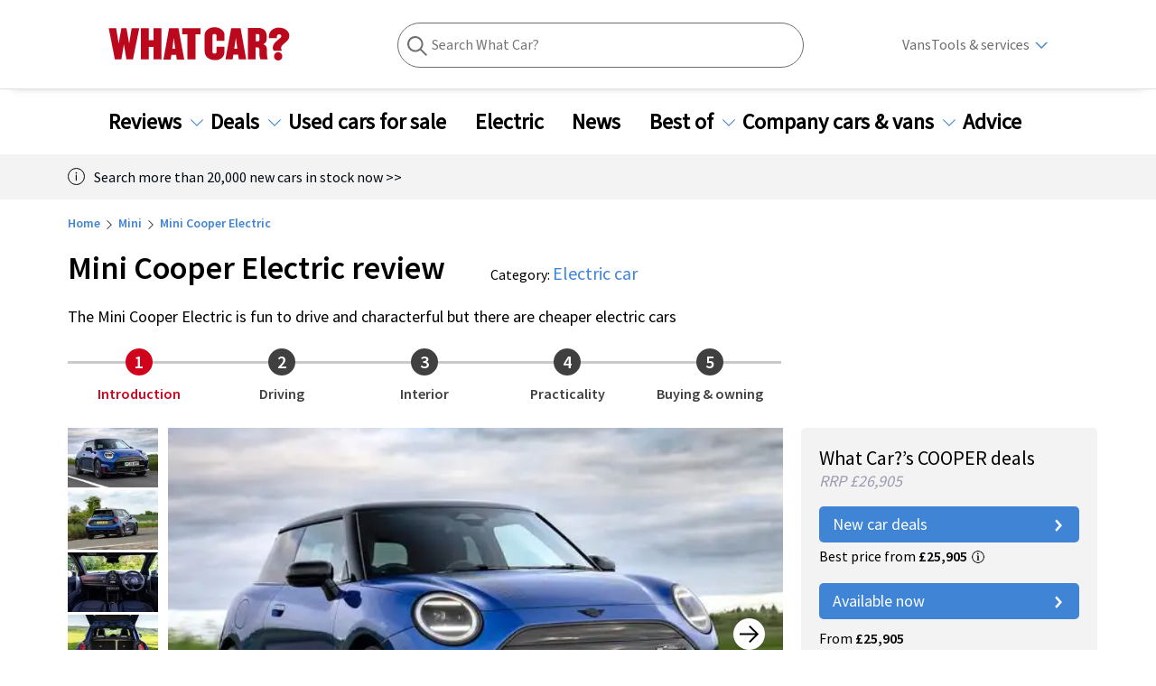

--- FILE ---
content_type: text/html; charset=utf-8
request_url: https://www.whatcar.com/mini/cooper/hatchback/review/n26581
body_size: 746311
content:
<!DOCTYPE html><html><head><meta charSet="utf-8"/><meta name="viewport" content="width=1200"/><script type="application/ld+json">{"@context":"https://schema.org","@type":"FAQPage","mainEntity":[[{"@type":"Question","name":"How many miles can a Mini Cooper Electric do?","acceptedAnswer":{"@type":"Answer","text":"<p>That depends which version you go for. The Cooper E can officially do up to 190 miles on a charge, while the Cooper SE (which has a bigger battery) can do 250 miles. You won't get that far in the real world&nbsp;though.</p>\r\n"}},{"@type":"Question","name":"How much does a new electric Mini cost?","acceptedAnswer":{"@type":"Answer","text":"<p>The Mini Cooper Electric is priced above the <a href=\"https://www.whatcar.com/mg-motor-uk/mg4/hatchback/review/n24916\">MG4</a>&nbsp;and <a href=\"https://www.whatcar.com/vauxhall/corsa/hatchback/review/n21183\">Vauxhall Corsa Electric</a>,&nbsp;so it costs about the same as an equivalent <a href=\"https://www.whatcar.com/peugeot/208/hatchback/review/n20228\">Peugeot e-208</a>. For the latest prices&nbsp;see&nbsp;our <a href=\"https://www.whatcar.com/new-car-deals\">New Car Deals pages</a>.</p>\r\n"}},{"@type":"Question","name":"Is the Mini Cooper Electric available with four doors?","acceptedAnswer":{"@type":"Answer","text":"<p>No – it's a three-door hatchback only, unlike the <a href=\"https://www.whatcar.com/mini/cooper/hatchback/review/n17350\">petrol Mini Cooper</a>, which is also available as the <a href=\"https://www.whatcar.com/mini/cooper/hatchback/review/n17237\">Mini Cooper 5-Door</a>. For a five-door electric Mini, you could consider the larger <a href=\"https://www.whatcar.com/mini/countryman/hatchback/review/n26607\">Mini Countryman Electric</a>.</p>\r\n"}}]]}</script><link rel="canonical" href="https://www.whatcar.com/mini/cooper/hatchback/review/n26581"/><title>Mini Cooper Electric Review 2026, Price &amp; Specs | What Car?</title><meta name="title" content="Mini Cooper Electric Review 2026, Price &amp; Specs"/><meta property="og:title" content="Mini Cooper Electric Review 2026, Price &amp; Specs"/><meta name="description" content="Read the definitive Mini Cooper Electric 2026 review from the expert What Car? team. Check specs, prices, performance and compare with similar cars."/><meta property="og:description" content="Read the definitive Mini Cooper Electric 2026 review from the expert What Car? team. Check specs, prices, performance and compare with similar cars."/><meta name="twitter:description" content="Read the definitive Mini Cooper Electric 2026 review from the expert What Car? team. Check specs, prices, performance and compare with similar cars."/><meta property="og:image" content="https://media.whatcar.com/wc-image/2025-05/mini-cooper-electric-jcw-front-right-driving-main.jpg"/><meta name="twitter:image" content="https://media.whatcar.com/wc-image/2025-05/mini-cooper-electric-jcw-front-right-driving-main.jpg"/><meta name="robots" content="max-image-preview:large"/><meta property="og:image:alt" content="Mini Cooper Electric JCW front right driving"/><meta property="og:url" content="https://www.whatcar.com/mini/cooper/hatchback/review/n26581"/><meta name="next-head-count" content="15"/><link rel="icon" href="/favicon.ico"/><link rel="preconnect" href="https://securepubads.g.doubleclick.net"/><link rel="preconnect" href="https://tpc.googlesyndication.com"/><link rel="preconnect" href="https://tags.crwdcntrl.net"/><link rel="preconnect" href="https://bcp.crwdcntrl.net"/><link rel="preconnect" href="https://www.googletagmanager.com"/><link rel="preconnect" href="https://www.google-analytics.com"/><link rel="preconnect" href="https://fonts.googleapis.com"/><link rel="preconnect" href="https://fonts.gstatic.com"/><link rel="preload" href="/fonts/ClearSans-Regular-Reduced.woff2" as="font" type="font/woff2" crossorigin="anonymous"/><link rel="preload" href="/fonts/ClearSans-Bold.woff2" as="font" type="font/woff2" crossorigin="anonymous"/><link rel="preconnect" href="https://cdn.cookielaw.org"/><link rel="preconnect" href="https://media.whatcar.com/"/><script defer="">
            ;window.NREUM||(NREUM={});NREUM.init={distributed_tracing:{enabled:true},privacy:{cookies_enabled:true},ajax:{deny_list:["bam.nr-data.net"]}};

;NREUM.loader_config={accountID:"4374246",trustKey:"4374246",agentID:"1589010920",licenseKey:"NRJS-20401937cb4958479d5",applicationID:"1589010920"};
;NREUM.info={beacon:"bam.nr-data.net",errorBeacon:"bam.nr-data.net",licenseKey:"NRJS-20401937cb4958479d5",applicationID:"1589010920",sa:1};
;/*! For license information please see nr-loader-spa-1.270.3.min.js.LICENSE.txt */
(()=>{var e,t,r={8122:(e,t,r)=>{"use strict";r.d(t,{a:()=>i});var n=r(944);function i(e,t){try{if(!e||"object"!=typeof e)return(0,n.R)(3);if(!t||"object"!=typeof t)return(0,n.R)(4);const r=Object.create(Object.getPrototypeOf(t),Object.getOwnPropertyDescriptors(t)),o=0===Object.keys(r).length?e:r;for(let a in o)if(void 0!==e[a])try{if(null===e[a]){r[a]=null;continue}Array.isArray(e[a])&&Array.isArray(t[a])?r[a]=Array.from(new Set([...e[a],...t[a]])):"object"==typeof e[a]&&"object"==typeof t[a]?r[a]=i(e[a],t[a]):r[a]=e[a]}catch(e){(0,n.R)(1,e)}return r}catch(e){(0,n.R)(2,e)}}},2555:(e,t,r)=>{"use strict";r.d(t,{Vp:()=>c,fn:()=>s,x1:()=>u});var n=r(384),i=r(8122);const o={beacon:n.NT.beacon,errorBeacon:n.NT.errorBeacon,licenseKey:void 0,applicationID:void 0,sa:void 0,queueTime:void 0,applicationTime:void 0,ttGuid:void 0,user:void 0,account:void 0,product:void 0,extra:void 0,jsAttributes:{},userAttributes:void 0,atts:void 0,transactionName:void 0,tNamePlain:void 0},a={};function s(e){try{const t=c(e);return!!t.licenseKey&&!!t.errorBeacon&&!!t.applicationID}catch(e){return!1}}function c(e){if(!e)throw new Error("All info objects require an agent identifier!");if(!a[e])throw new Error("Info for ".concat(e," was never set"));return a[e]}function u(e,t){if(!e)throw new Error("All info objects require an agent identifier!");a[e]=(0,i.a)(t,o);const r=(0,n.nY)(e);r&&(r.info=a[e])}},9417:(e,t,r)=>{"use strict";r.d(t,{D0:()=>h,gD:()=>g,xN:()=>p});var n=r(993);const i=e=>{if(!e||"string"!=typeof e)return!1;try{document.createDocumentFragment().querySelector(e)}catch{return!1}return!0};var o=r(2614),a=r(944),s=r(384),c=r(8122);const u="[data-nr-mask]",d=()=>{const e={mask_selector:"*",block_selector:"[data-nr-block]",mask_input_options:{color:!1,date:!1,"datetime-local":!1,email:!1,month:!1,number:!1,range:!1,search:!1,tel:!1,text:!1,time:!1,url:!1,week:!1,textarea:!1,select:!1,password:!0}};return{ajax:{deny_list:void 0,block_internal:!0,enabled:!0,harvestTimeSeconds:10,autoStart:!0},distributed_tracing:{enabled:void 0,exclude_newrelic_header:void 0,cors_use_newrelic_header:void 0,cors_use_tracecontext_headers:void 0,allowed_origins:void 0},feature_flags:[],generic_events:{enabled:!0,harvestTimeSeconds:30,autoStart:!0},harvest:{tooManyRequestsDelay:60},jserrors:{enabled:!0,harvestTimeSeconds:10,autoStart:!0},logging:{enabled:!0,harvestTimeSeconds:10,autoStart:!0,level:n.p_.INFO},metrics:{enabled:!0,autoStart:!0},obfuscate:void 0,page_action:{enabled:!0},user_actions:{enabled:!0},page_view_event:{enabled:!0,autoStart:!0},page_view_timing:{enabled:!0,harvestTimeSeconds:30,autoStart:!0},privacy:{cookies_enabled:!0},proxy:{assets:void 0,beacon:void 0},session:{expiresMs:o.wk,inactiveMs:o.BB},session_replay:{autoStart:!0,enabled:!1,harvestTimeSeconds:60,preload:!1,sampling_rate:10,error_sampling_rate:100,collect_fonts:!1,inline_images:!1,fix_stylesheets:!0,mask_all_inputs:!0,get mask_text_selector(){return e.mask_selector},set mask_text_selector(t){i(t)?e.mask_selector="".concat(t,",").concat(u):""===t||null===t?e.mask_selector=u:(0,a.R)(5,t)},get block_class(){return"nr-block"},get ignore_class(){return"nr-ignore"},get mask_text_class(){return"nr-mask"},get block_selector(){return e.block_selector},set block_selector(t){i(t)?e.block_selector+=",".concat(t):""!==t&&(0,a.R)(6,t)},get mask_input_options(){return e.mask_input_options},set mask_input_options(t){t&&"object"==typeof t?e.mask_input_options={...t,password:!0}:(0,a.R)(7,t)}},session_trace:{enabled:!0,harvestTimeSeconds:10,autoStart:!0},soft_navigations:{enabled:!0,harvestTimeSeconds:10,autoStart:!0},spa:{enabled:!0,harvestTimeSeconds:10,autoStart:!0},ssl:void 0}},l={},f="All configuration objects require an agent identifier!";function h(e){if(!e)throw new Error(f);if(!l[e])throw new Error("Configuration for ".concat(e," was never set"));return l[e]}function p(e,t){if(!e)throw new Error(f);l[e]=(0,c.a)(t,d());const r=(0,s.nY)(e);r&&(r.init=l[e])}function g(e,t){if(!e)throw new Error(f);var r=h(e);if(r){for(var n=t.split("."),i=0;i<n.length-1;i++)if("object"!=typeof(r=r[n[i]]))return;r=r[n[n.length-1]]}return r}},5603:(e,t,r)=>{"use strict";r.d(t,{a:()=>c,o:()=>s});var n=r(384),i=r(8122);const o={accountID:void 0,trustKey:void 0,agentID:void 0,licenseKey:void 0,applicationID:void 0,xpid:void 0},a={};function s(e){if(!e)throw new Error("All loader-config objects require an agent identifier!");if(!a[e])throw new Error("LoaderConfig for ".concat(e," was never set"));return a[e]}function c(e,t){if(!e)throw new Error("All loader-config objects require an agent identifier!");a[e]=(0,i.a)(t,o);const r=(0,n.nY)(e);r&&(r.loader_config=a[e])}},3371:(e,t,r)=>{"use strict";r.d(t,{V:()=>f,f:()=>l});var n=r(8122),i=r(384),o=r(6154),a=r(9324);let s=0;const c={buildEnv:a.F3,distMethod:a.Xs,version:a.xv,originTime:o.WN},u={customTransaction:void 0,disabled:!1,isolatedBacklog:!1,loaderType:void 0,maxBytes:3e4,onerror:void 0,ptid:void 0,releaseIds:{},appMetadata:{},session:void 0,denyList:void 0,timeKeeper:void 0,obfuscator:void 0},d={};function l(e){if(!e)throw new Error("All runtime objects require an agent identifier!");if(!d[e])throw new Error("Runtime for ".concat(e," was never set"));return d[e]}function f(e,t){if(!e)throw new Error("All runtime objects require an agent identifier!");d[e]={...(0,n.a)(t,u),...c},Object.hasOwnProperty.call(d[e],"harvestCount")||Object.defineProperty(d[e],"harvestCount",{get:()=>++s});const r=(0,i.nY)(e);r&&(r.runtime=d[e])}},9324:(e,t,r)=>{"use strict";r.d(t,{F3:()=>i,Xs:()=>o,Yq:()=>a,xv:()=>n});const n="1.270.3",i="PROD",o="CDN",a="2.0.0-alpha.12"},6154:(e,t,r)=>{"use strict";r.d(t,{A4:()=>s,OF:()=>d,RI:()=>i,WN:()=>h,bv:()=>o,gm:()=>a,lR:()=>f,m:()=>u,mw:()=>c,sb:()=>l});var n=r(1863);const i="undefined"!=typeof window&&!!window.document,o="undefined"!=typeof WorkerGlobalScope&&("undefined"!=typeof self&&self instanceof WorkerGlobalScope&&self.navigator instanceof WorkerNavigator||"undefined"!=typeof globalThis&&globalThis instanceof WorkerGlobalScope&&globalThis.navigator instanceof WorkerNavigator),a=i?window:"undefined"!=typeof WorkerGlobalScope&&("undefined"!=typeof self&&self instanceof WorkerGlobalScope&&self||"undefined"!=typeof globalThis&&globalThis instanceof WorkerGlobalScope&&globalThis),s="complete"===a?.document?.readyState,c=Boolean("hidden"===a?.document?.visibilityState),u=""+a?.location,d=/iPad|iPhone|iPod/.test(a.navigator?.userAgent),l=d&&"undefined"==typeof SharedWorker,f=(()=>{const e=a.navigator?.userAgent?.match(/Firefox[/s](d+.d+)/);return Array.isArray(e)&&e.length>=2?+e[1]:0})(),h=Date.now()-(0,n.t)()},7295:(e,t,r)=>{"use strict";r.d(t,{Xv:()=>a,gX:()=>i,iW:()=>o});var n=[];function i(e){if(!e||o(e))return!1;if(0===n.length)return!0;for(var t=0;t<n.length;t++){var r=n[t];if("*"===r.hostname)return!1;if(s(r.hostname,e.hostname)&&c(r.pathname,e.pathname))return!1}return!0}function o(e){return void 0===e.hostname}function a(e){if(n=[],e&&e.length)for(var t=0;t<e.length;t++){let r=e[t];if(!r)continue;0===r.indexOf("http://")?r=r.substring(7):0===r.indexOf("https://")&&(r=r.substring(8));const i=r.indexOf("/");let o,a;i>0?(o=r.substring(0,i),a=r.substring(i)):(o=r,a="");let[s]=o.split(":");n.push({hostname:s,pathname:a})}}function s(e,t){return!(e.length>t.length)&&t.indexOf(e)===t.length-e.length}function c(e,t){return 0===e.indexOf("/")&&(e=e.substring(1)),0===t.indexOf("/")&&(t=t.substring(1)),""===e||e===t}},1687:(e,t,r)=>{"use strict";r.d(t,{Ak:()=>c,Ze:()=>l,x3:()=>u});var n=r(7836),i=r(3606),o=r(860),a=r(2646);const s={};function c(e,t){const r={staged:!1,priority:o.P[t]||0};d(e),s[e].get(t)||s[e].set(t,r)}function u(e,t){e&&s[e]&&(s[e].get(t)&&s[e].delete(t),h(e,t,!1),s[e].size&&f(e))}function d(e){if(!e)throw new Error("agentIdentifier required");s[e]||(s[e]=new Map)}function l(e="",t="feature",r=!1){if(d(e),!e||!s[e].get(t)||r)return h(e,t);s[e].get(t).staged=!0,f(e)}function f(e){const t=Array.from(s[e]);t.every((([e,t])=>t.staged))&&(t.sort(((e,t)=>e[1].priority-t[1].priority)),t.forEach((([t])=>{s[e].delete(t),h(e,t)})))}function h(e,t,r=!0){const o=e?n.ee.get(e):n.ee,s=i.i.handlers;if(!o.aborted&&o.backlog&&s){if(r){const e=o.backlog[t],r=s[t];if(r){for(let t=0;e&&t<e.length;++t)p(e[t],r);Object.entries(r).forEach((([e,t])=>{Object.values(t||{}).forEach((t=>{t[0]?.on&&t[0]?.context()instanceof a.y&&t[0].on(e,t[1])}))}))}}o.isolatedBacklog||delete s[t],o.backlog[t]=null,o.emit("drain-"+t,[])}}function p(e,t){var r=e[1];Object.values(t[r]||{}).forEach((t=>{var r=e[0];if(t[0]===r){var n=t[1],i=e[3],o=e[2];n.apply(i,o)}}))}},7836:(e,t,r)=>{"use strict";r.d(t,{P:()=>c,ee:()=>u});var n=r(384),i=r(8990),o=r(3371),a=r(2646),s=r(5607);const c="nr@context:".concat(s.W),u=function e(t,r){var n={},s={},d={},l=!1;try{l=16===r.length&&(0,o.f)(r).isolatedBacklog}catch(e){}var f={on:p,addEventListener:p,removeEventListener:function(e,t){var r=n[e];if(!r)return;for(var i=0;i<r.length;i++)r[i]===t&&r.splice(i,1)},emit:function(e,r,n,i,o){!1!==o&&(o=!0);if(u.aborted&&!i)return;t&&o&&t.emit(e,r,n);for(var a=h(n),c=g(e),d=c.length,l=0;l<d;l++)c[l].apply(a,r);var p=v()[s[e]];p&&p.push([f,e,r,a]);return a},get:m,listeners:g,context:h,buffer:function(e,t){const r=v();if(t=t||"feature",f.aborted)return;Object.entries(e||{}).forEach((([e,n])=>{s[n]=t,t in r||(r[t]=[])}))},abort:function(){f._aborted=!0,Object.keys(f.backlog).forEach((e=>{delete f.backlog[e]}))},isBuffering:function(e){return!!v()[s[e]]},debugId:r,backlog:l?{}:t&&"object"==typeof t.backlog?t.backlog:{},isolatedBacklog:l};return Object.defineProperty(f,"aborted",{get:()=>{let e=f._aborted||!1;return e||(t&&(e=t.aborted),e)}}),f;function h(e){return e&&e instanceof a.y?e:e?(0,i.I)(e,c,(()=>new a.y(c))):new a.y(c)}function p(e,t){n[e]=g(e).concat(t)}function g(e){return n[e]||[]}function m(t){return d[t]=d[t]||e(f,t)}function v(){return f.backlog}}(void 0,"globalEE"),d=(0,n.Zm)();d.ee||(d.ee=u)},2646:(e,t,r)=>{"use strict";r.d(t,{y:()=>n});class n{constructor(e){this.contextId=e}}},9908:(e,t,r)=>{"use strict";r.d(t,{d:()=>n,p:()=>i});var n=r(7836).ee.get("handle");function i(e,t,r,i,o){o?(o.buffer([e],i),o.emit(e,t,r)):(n.buffer([e],i),n.emit(e,t,r))}},3606:(e,t,r)=>{"use strict";r.d(t,{i:()=>o});var n=r(9908);o.on=a;var i=o.handlers={};function o(e,t,r,o){a(o||n.d,i,e,t,r)}function a(e,t,r,i,o){o||(o="feature"),e||(e=n.d);var a=t[o]=t[o]||{};(a[r]=a[r]||[]).push([e,i])}},3878:(e,t,r)=>{"use strict";function n(e,t){return{capture:e,passive:!1,signal:t}}function i(e,t,r=!1,i){window.addEventListener(e,t,n(r,i))}function o(e,t,r=!1,i){document.addEventListener(e,t,n(r,i))}r.d(t,{DD:()=>o,jT:()=>n,sp:()=>i})},5607:(e,t,r)=>{"use strict";r.d(t,{W:()=>n});const n=(0,r(9566).bz)()},9566:(e,t,r)=>{"use strict";r.d(t,{LA:()=>s,ZF:()=>c,bz:()=>a,el:()=>u});var n=r(6154);const i="xxxxxxxx-xxxx-4xxx-yxxx-xxxxxxxxxxxx";function o(e,t){return e?15&e[t]:16*Math.random()|0}function a(){const e=n.gm?.crypto||n.gm?.msCrypto;let t,r=0;return e&&e.getRandomValues&&(t=e.getRandomValues(new Uint8Array(30))),i.split("").map((e=>"x"===e?o(t,r++).toString(16):"y"===e?(3&o()|8).toString(16):e)).join("")}function s(e){const t=n.gm?.crypto||n.gm?.msCrypto;let r,i=0;t&&t.getRandomValues&&(r=t.getRandomValues(new Uint8Array(e)));const a=[];for(var s=0;s<e;s++)a.push(o(r,i++).toString(16));return a.join("")}function c(){return s(16)}function u(){return s(32)}},2614:(e,t,r)=>{"use strict";r.d(t,{BB:()=>a,H3:()=>n,g:()=>u,iL:()=>c,tS:()=>s,uh:()=>i,wk:()=>o});const n="NRBA",i="SESSION",o=144e5,a=18e5,s={STARTED:"session-started",PAUSE:"session-pause",RESET:"session-reset",RESUME:"session-resume",UPDATE:"session-update"},c={SAME_TAB:"same-tab",CROSS_TAB:"cross-tab"},u={OFF:0,FULL:1,ERROR:2}},1863:(e,t,r)=>{"use strict";function n(){return Math.floor(performance.now())}r.d(t,{t:()=>n})},7485:(e,t,r)=>{"use strict";r.d(t,{D:()=>i});var n=r(6154);function i(e){if(0===(e||"").indexOf("data:"))return{protocol:"data"};try{const t=new URL(e,location.href),r={port:t.port,hostname:t.hostname,pathname:t.pathname,search:t.search,protocol:t.protocol.slice(0,t.protocol.indexOf(":")),sameOrigin:t.protocol===n.gm?.location?.protocol&&t.host===n.gm?.location?.host};return r.port&&""!==r.port||("http:"===t.protocol&&(r.port="80"),"https:"===t.protocol&&(r.port="443")),r.pathname&&""!==r.pathname?r.pathname.startsWith("/")||(r.pathname="/".concat(r.pathname)):r.pathname="/",r}catch(e){return{}}}},944:(e,t,r)=>{"use strict";function n(e,t){"function"==typeof console.debug&&console.debug("New Relic Warning: https://github.com/newrelic/newrelic-browser-agent/blob/main/docs/warning-codes.md#".concat(e),t)}r.d(t,{R:()=>n})},5284:(e,t,r)=>{"use strict";r.d(t,{t:()=>c,B:()=>s});var n=r(7836),i=r(6154);const o="newrelic";const a=new Set,s={};function c(e,t){const r=n.ee.get(t);s[t]??={},e&&"object"==typeof e&&(a.has(t)||(r.emit("rumresp",[e]),s[t]=e,a.add(t),function(e={}){try{i.gm.dispatchEvent(new CustomEvent(o,{detail:e}))}catch(e){}}({loaded:!0})))}},8990:(e,t,r)=>{"use strict";r.d(t,{I:()=>i});var n=Object.prototype.hasOwnProperty;function i(e,t,r){if(n.call(e,t))return e[t];var i=r();if(Object.defineProperty&&Object.keys)try{return Object.defineProperty(e,t,{value:i,writable:!0,enumerable:!1}),i}catch(e){}return e[t]=i,i}},6389:(e,t,r)=>{"use strict";function n(e,t=500,r={}){const n=r?.leading||!1;let i;return(...r)=>{n&&void 0===i&&(e.apply(this,r),i=setTimeout((()=>{i=clearTimeout(i)}),t)),n||(clearTimeout(i),i=setTimeout((()=>{e.apply(this,r)}),t))}}function i(e){let t=!1;return(...r)=>{t||(t=!0,e.apply(this,r))}}r.d(t,{J:()=>i,s:()=>n})},3304:(e,t,r)=>{"use strict";r.d(t,{A:()=>o});var n=r(7836);const i=()=>{const e=new WeakSet;return(t,r)=>{if("object"==typeof r&&null!==r){if(e.has(r))return;e.add(r)}return r}};function o(e){try{return JSON.stringify(e,i())??""}catch(e){try{n.ee.emit("internal-error",[e])}catch(e){}return""}}},5289:(e,t,r)=>{"use strict";r.d(t,{GG:()=>o,sB:()=>a});var n=r(3878);function i(){return"undefined"==typeof document||"complete"===document.readyState}function o(e,t){if(i())return e();(0,n.sp)("load",e,t)}function a(e){if(i())return e();(0,n.DD)("DOMContentLoaded",e)}},384:(e,t,r)=>{"use strict";r.d(t,{NT:()=>o,US:()=>d,Zm:()=>a,bQ:()=>c,dV:()=>s,nY:()=>u,pV:()=>l});var n=r(6154),i=r(1863);const o={beacon:"bam.nr-data.net",errorBeacon:"bam.nr-data.net"};function a(){return n.gm.NREUM||(n.gm.NREUM={}),void 0===n.gm.newrelic&&(n.gm.newrelic=n.gm.NREUM),n.gm.NREUM}function s(){let e=a();return e.o||(e.o={ST:n.gm.setTimeout,SI:n.gm.setImmediate,CT:n.gm.clearTimeout,XHR:n.gm.XMLHttpRequest,REQ:n.gm.Request,EV:n.gm.Event,PR:n.gm.Promise,MO:n.gm.MutationObserver,FETCH:n.gm.fetch,WS:n.gm.WebSocket}),e}function c(e,t){let r=a();r.initializedAgents??={},t.initializedAt={ms:(0,i.t)(),date:new Date},r.initializedAgents[e]=t}function u(e){let t=a();return t.initializedAgents?.[e]}function d(e,t){a()[e]=t}function l(){return function(){let e=a();const t=e.info||{};e.info={beacon:o.beacon,errorBeacon:o.errorBeacon,...t}}(),function(){let e=a();const t=e.init||{};e.init={...t}}(),s(),function(){let e=a();const t=e.loader_config||{};e.loader_config={...t}}(),a()}},2843:(e,t,r)=>{"use strict";r.d(t,{u:()=>i});var n=r(3878);function i(e,t=!1,r,i){(0,n.DD)("visibilitychange",(function(){if(t)return void("hidden"===document.visibilityState&&e());e(document.visibilityState)}),r,i)}},8139:(e,t,r)=>{"use strict";r.d(t,{u:()=>f});var n=r(7836),i=r(3434),o=r(8990),a=r(6154);const s={},c=a.gm.XMLHttpRequest,u="addEventListener",d="removeEventListener",l="nr@wrapped:".concat(n.P);function f(e){var t=function(e){return(e||n.ee).get("events")}(e);if(s[t.debugId]++)return t;s[t.debugId]=1;var r=(0,i.YM)(t,!0);function f(e){r.inPlace(e,[u,d],"-",p)}function p(e,t){return e[1]}return"getPrototypeOf"in Object&&(a.RI&&h(document,f),h(a.gm,f),h(c.prototype,f)),t.on(u+"-start",(function(e,t){var n=e[1];if(null!==n&&("function"==typeof n||"object"==typeof n)){var i=(0,o.I)(n,l,(function(){var e={object:function(){if("function"!=typeof n.handleEvent)return;return n.handleEvent.apply(n,arguments)},function:n}[typeof n];return e?r(e,"fn-",null,e.name||"anonymous"):n}));this.wrapped=e[1]=i}})),t.on(d+"-start",(function(e){e[1]=this.wrapped||e[1]})),t}function h(e,t,...r){let n=e;for(;"object"==typeof n&&!Object.prototype.hasOwnProperty.call(n,u);)n=Object.getPrototypeOf(n);n&&t(n,...r)}},3434:(e,t,r)=>{"use strict";r.d(t,{Jt:()=>o,YM:()=>c});var n=r(7836),i=r(5607);const o="nr@original:".concat(i.W);var a=Object.prototype.hasOwnProperty,s=!1;function c(e,t){return e||(e=n.ee),r.inPlace=function(e,t,n,i,o){n||(n="");const a="-"===n.charAt(0);for(let s=0;s<t.length;s++){const c=t[s],u=e[c];d(u)||(e[c]=r(u,a?c+n:n,i,c,o))}},r.flag=o,r;function r(t,r,n,s,c){return d(t)?t:(r||(r=""),nrWrapper[o]=t,function(e,t,r){if(Object.defineProperty&&Object.keys)try{return Object.keys(e).forEach((function(r){Object.defineProperty(t,r,{get:function(){return e[r]},set:function(t){return e[r]=t,t}})})),t}catch(e){u([e],r)}for(var n in e)a.call(e,n)&&(t[n]=e[n])}(t,nrWrapper,e),nrWrapper);function nrWrapper(){var o,a,d,l;try{a=this,o=[...arguments],d="function"==typeof n?n(o,a):n||{}}catch(t){u([t,"",[o,a,s],d],e)}i(r+"start",[o,a,s],d,c);try{return l=t.apply(a,o)}catch(e){throw i(r+"err",[o,a,e],d,c),e}finally{i(r+"end",[o,a,l],d,c)}}}function i(r,n,i,o){if(!s||t){var a=s;s=!0;try{e.emit(r,n,i,t,o)}catch(t){u([t,r,n,i],e)}s=a}}}function u(e,t){t||(t=n.ee);try{t.emit("internal-error",e)}catch(e){}}function d(e){return!(e&&"function"==typeof e&&e.apply&&!e[o])}},9300:(e,t,r)=>{"use strict";r.d(t,{T:()=>n});const n=r(860).K.ajax},3333:(e,t,r)=>{"use strict";r.d(t,{TZ:()=>n,Zp:()=>i,mq:()=>s,nf:()=>a,qN:()=>o});const n=r(860).K.genericEvents,i=["auxclick","click","copy","keydown","paste","scrollend"],o=["focus","blur"],a=4,s=1e3},6774:(e,t,r)=>{"use strict";r.d(t,{T:()=>n});const n=r(860).K.jserrors},993:(e,t,r)=>{"use strict";r.d(t,{ET:()=>o,TZ:()=>a,p_:()=>i});var n=r(860);const i={ERROR:"ERROR",WARN:"WARN",INFO:"INFO",DEBUG:"DEBUG",TRACE:"TRACE"},o="log",a=n.K.logging},3785:(e,t,r)=>{"use strict";r.d(t,{R:()=>c,b:()=>u});var n=r(9908),i=r(1863),o=r(860),a=r(3969),s=r(993);function c(e,t,r={},c=s.p_.INFO){(0,n.p)(a.xV,["API/logging/".concat(c.toLowerCase(),"/called")],void 0,o.K.metrics,e),(0,n.p)(s.ET,[(0,i.t)(),t,r,c],void 0,o.K.logging,e)}function u(e){return"string"==typeof e&&Object.values(s.p_).some((t=>t===e.toUpperCase().trim()))}},3969:(e,t,r)=>{"use strict";r.d(t,{TZ:()=>n,XG:()=>s,rs:()=>i,xV:()=>a,z_:()=>o});const n=r(860).K.metrics,i="sm",o="cm",a="storeSupportabilityMetrics",s="storeEventMetrics"},6630:(e,t,r)=>{"use strict";r.d(t,{T:()=>n});const n=r(860).K.pageViewEvent},782:(e,t,r)=>{"use strict";r.d(t,{T:()=>n});const n=r(860).K.pageViewTiming},6344:(e,t,r)=>{"use strict";r.d(t,{BB:()=>d,G4:()=>o,Qb:()=>l,TZ:()=>i,Ug:()=>a,_s:()=>s,bc:()=>u,yP:()=>c});var n=r(2614);const i=r(860).K.sessionReplay,o={RECORD:"recordReplay",PAUSE:"pauseReplay",REPLAY_RUNNING:"replayRunning",ERROR_DURING_REPLAY:"errorDuringReplay"},a=.12,s={DomContentLoaded:0,Load:1,FullSnapshot:2,IncrementalSnapshot:3,Meta:4,Custom:5},c={[n.g.ERROR]:15e3,[n.g.FULL]:3e5,[n.g.OFF]:0},u={RESET:{message:"Session was reset",sm:"Reset"},IMPORT:{message:"Recorder failed to import",sm:"Import"},TOO_MANY:{message:"429: Too Many Requests",sm:"Too-Many"},TOO_BIG:{message:"Payload was too large",sm:"Too-Big"},CROSS_TAB:{message:"Session Entity was set to OFF on another tab",sm:"Cross-Tab"},ENTITLEMENTS:{message:"Session Replay is not allowed and will not be started",sm:"Entitlement"}},d=5e3,l={API:"api"}},5270:(e,t,r)=>{"use strict";r.d(t,{Aw:()=>c,CT:()=>u,SR:()=>s});var n=r(384),i=r(9417),o=r(7767),a=r(6154);function s(e){return!!(0,n.dV)().o.MO&&(0,o.V)(e)&&!0===(0,i.gD)(e,"session_trace.enabled")}function c(e){return!0===(0,i.gD)(e,"session_replay.preload")&&s(e)}function u(e,t){const r=t.correctAbsoluteTimestamp(e);return{originalTimestamp:e,correctedTimestamp:r,timestampDiff:e-r,originTime:a.WN,correctedOriginTime:t.correctedOriginTime,originTimeDiff:Math.floor(a.WN-t.correctedOriginTime)}}},3738:(e,t,r)=>{"use strict";r.d(t,{He:()=>i,Kp:()=>s,Lc:()=>u,Rz:()=>d,TZ:()=>n,bD:()=>o,d3:()=>a,jx:()=>l,uP:()=>c});const n=r(860).K.sessionTrace,i="bstResource",o="resource",a="-start",s="-end",c="fn"+a,u="fn"+s,d="pushState",l=1e3},3962:(e,t,r)=>{"use strict";r.d(t,{AM:()=>o,O2:()=>s,Qu:()=>c,TZ:()=>a,ih:()=>u,tC:()=>i});var n=r(860);const i=["click","keydown","submit"],o="api",a=n.K.softNav,s={INITIAL_PAGE_LOAD:"",ROUTE_CHANGE:1,UNSPECIFIED:2},c={INTERACTION:1,AJAX:2,CUSTOM_END:3,CUSTOM_TRACER:4},u={IP:"in progress",FIN:"finished",CAN:"cancelled"}},7378:(e,t,r)=>{"use strict";r.d(t,{$p:()=>x,BR:()=>b,Kp:()=>R,L3:()=>y,Lc:()=>c,NC:()=>o,SG:()=>d,TZ:()=>i,U6:()=>p,UT:()=>m,d3:()=>w,dT:()=>f,e5:()=>A,gx:()=>v,l9:()=>l,oW:()=>h,op:()=>g,rw:()=>u,tH:()=>E,uP:()=>s,wW:()=>T,xq:()=>a});var n=r(384);const i=r(860).K.spa,o=["click","submit","keypress","keydown","keyup","change"],a=999,s="fn-start",c="fn-end",u="cb-start",d="api-ixn-",l="remaining",f="interaction",h="spaNode",p="jsonpNode",g="fetch-start",m="fetch-done",v="fetch-body-",b="jsonp-end",y=(0,n.dV)().o.ST,w="-start",R="-end",x="-body",T="cb"+R,A="jsTime",E="fetch"},4234:(e,t,r)=>{"use strict";r.d(t,{W:()=>o});var n=r(7836),i=r(1687);class o{constructor(e,t){this.agentIdentifier=e,this.ee=n.ee.get(e),this.featureName=t,this.blocked=!1}deregisterDrain(){(0,i.x3)(this.agentIdentifier,this.featureName)}}},7767:(e,t,r)=>{"use strict";r.d(t,{V:()=>o});var n=r(9417),i=r(6154);const o=e=>i.RI&&!0===(0,n.gD)(e,"privacy.cookies_enabled")},425:(e,t,r)=>{"use strict";r.d(t,{j:()=>j});var n=r(860),i=r(2555),o=r(3371),a=r(9908),s=r(7836),c=r(1687),u=r(5289),d=r(6154),l=r(944),f=r(3969),h=r(384),p=r(6344);const g=["setErrorHandler","finished","addToTrace","addRelease","addPageAction","setCurrentRouteName","setPageViewName","setCustomAttribute","interaction","noticeError","setUserId","setApplicationVersion","start",p.G4.RECORD,p.G4.PAUSE,"log","wrapLogger"],m=["setErrorHandler","finished","addToTrace","addRelease"];var v=r(1863),b=r(2614),y=r(993),w=r(3785),R=r(2646),x=r(3434);function T(e,t,r,n){if("object"!=typeof t||!t||"string"!=typeof r||!r||"function"!=typeof t[r])return(0,l.R)(29);const i=function(e){return(e||s.ee).get("logger")}(e),o=(0,x.YM)(i),a=new R.y(s.P);return a.level=n.level,a.customAttributes=n.customAttributes,o.inPlace(t,[r],"wrap-logger-",a),i}function A(){const e=(0,h.pV)();g.forEach((t=>{e[t]=(...r)=>function(t,...r){let n=[];return Object.values(e.initializedAgents).forEach((e=>{e&&e.api?e.exposed&&e.api[t]&&n.push(e.api[t](...r)):(0,l.R)(38,t)})),n.length>1?n:n[0]}(t,...r)}))}const E={};var S=r(9417),N=r(5603),O=r(5284);const I=e=>{const t=e.startsWith("http");e+="/",r.p=t?e:"https://"+e};let _=!1;function j(e,t={},g,R){let{init:x,info:j,loader_config:P,runtime:C={},exposed:k=!0}=t;C.loaderType=g;const L=(0,h.pV)();j||(x=L.init,j=L.info,P=L.loader_config),(0,S.xN)(e.agentIdentifier,x||{}),(0,N.a)(e.agentIdentifier,P||{}),j.jsAttributes??={},d.bv&&(j.jsAttributes.isWorker=!0),(0,i.x1)(e.agentIdentifier,j);const H=(0,S.D0)(e.agentIdentifier),D=[j.beacon,j.errorBeacon];_||(H.proxy.assets&&(I(H.proxy.assets),D.push(H.proxy.assets)),H.proxy.beacon&&D.push(H.proxy.beacon),A(),(0,h.US)("activatedFeatures",O.B),e.runSoftNavOverSpa&&=!0===H.soft_navigations.enabled&&H.feature_flags.includes("soft_nav")),C.denyList=[...H.ajax.deny_list||[],...H.ajax.block_internal?D:[]],C.ptid=e.agentIdentifier,(0,o.V)(e.agentIdentifier,C),e.ee=s.ee.get(e.agentIdentifier),void 0===e.api&&(e.api=function(e,t,h=!1){t||(0,c.Ak)(e,"api");const g={};var R=s.ee.get(e),x=R.get("tracer");E[e]=b.g.OFF,R.on(p.G4.REPLAY_RUNNING,(t=>{E[e]=t}));var A="api-",S=A+"ixn-";function N(t,r,n,o){const a=(0,i.Vp)(e);return null===r?delete a.jsAttributes[t]:(0,i.x1)(e,{...a,jsAttributes:{...a.jsAttributes,[t]:r}}),_(A,n,!0,o||null===r?"session":void 0)(t,r)}function O(){}g.log=function(e,{customAttributes:t={},level:r=y.p_.INFO}={}){(0,a.p)(f.xV,["API/log/called"],void 0,n.K.metrics,R),(0,w.R)(R,e,t,r)},g.wrapLogger=(e,t,{customAttributes:r={},level:i=y.p_.INFO}={})=>{(0,a.p)(f.xV,["API/wrapLogger/called"],void 0,n.K.metrics,R),T(R,e,t,{customAttributes:r,level:i})},m.forEach((e=>{g[e]=_(A,e,!0,"api")})),g.addPageAction=_(A,"addPageAction",!0,n.K.genericEvents),g.setPageViewName=function(t,r){if("string"==typeof t)return"/"!==t.charAt(0)&&(t="/"+t),(0,o.f)(e).customTransaction=(r||"http://custom.transaction")+t,_(A,"setPageViewName",!0)()},g.setCustomAttribute=function(e,t,r=!1){if("string"==typeof e){if(["string","number","boolean"].includes(typeof t)||null===t)return N(e,t,"setCustomAttribute",r);(0,l.R)(40,typeof t)}else(0,l.R)(39,typeof e)},g.setUserId=function(e){if("string"==typeof e||null===e)return N("enduser.id",e,"setUserId",!0);(0,l.R)(41,typeof e)},g.setApplicationVersion=function(e){if("string"==typeof e||null===e)return N("application.version",e,"setApplicationVersion",!1);(0,l.R)(42,typeof e)},g.start=()=>{try{(0,a.p)(f.xV,["API/start/called"],void 0,n.K.metrics,R),R.emit("manual-start-all")}catch(e){(0,l.R)(23,e)}},g[p.G4.RECORD]=function(){(0,a.p)(f.xV,["API/recordReplay/called"],void 0,n.K.metrics,R),(0,a.p)(p.G4.RECORD,[],void 0,n.K.sessionReplay,R)},g[p.G4.PAUSE]=function(){(0,a.p)(f.xV,["API/pauseReplay/called"],void 0,n.K.metrics,R),(0,a.p)(p.G4.PAUSE,[],void 0,n.K.sessionReplay,R)},g.interaction=function(e){return(new O).get("object"==typeof e?e:{})};const I=O.prototype={createTracer:function(e,t){var r={},i=this,o="function"==typeof t;return(0,a.p)(f.xV,["API/createTracer/called"],void 0,n.K.metrics,R),h||(0,a.p)(S+"tracer",[(0,v.t)(),e,r],i,n.K.spa,R),function(){if(x.emit((o?"":"no-")+"fn-start",[(0,v.t)(),i,o],r),o)try{return t.apply(this,arguments)}catch(e){const t="string"==typeof e?new Error(e):e;throw x.emit("fn-err",[arguments,this,t],r),t}finally{x.emit("fn-end",[(0,v.t)()],r)}}}};function _(e,t,r,i){return function(){return(0,a.p)(f.xV,["API/"+t+"/called"],void 0,n.K.metrics,R),i&&(0,a.p)(e+t,[(0,v.t)(),...arguments],r?null:this,i,R),r?void 0:this}}function j(){r.e(478).then(r.bind(r,8778)).then((({setAPI:t})=>{t(e),(0,c.Ze)(e,"api")})).catch((e=>{(0,l.R)(27,e),R.abort()}))}return["actionText","setName","setAttribute","save","ignore","onEnd","getContext","end","get"].forEach((e=>{I[e]=_(S,e,void 0,h?n.K.softNav:n.K.spa)})),g.setCurrentRouteName=h?_(S,"routeName",void 0,n.K.softNav):_(A,"routeName",!0,n.K.spa),g.noticeError=function(t,r){"string"==typeof t&&(t=new Error(t)),(0,a.p)(f.xV,["API/noticeError/called"],void 0,n.K.metrics,R),(0,a.p)("err",[t,(0,v.t)(),!1,r,!!E[e]],void 0,n.K.jserrors,R)},d.RI?(0,u.GG)((()=>j()),!0):j(),g}(e.agentIdentifier,R,e.runSoftNavOverSpa)),void 0===e.exposed&&(e.exposed=k),_=!0}},8374:(e,t,r)=>{r.nc=(()=>{try{return document?.currentScript?.nonce}catch(e){}return""})()},860:(e,t,r)=>{"use strict";r.d(t,{K:()=>n,P:()=>i});const n={ajax:"ajax",genericEvents:"generic_events",jserrors:"jserrors",logging:"logging",metrics:"metrics",pageAction:"page_action",pageViewEvent:"page_view_event",pageViewTiming:"page_view_timing",sessionReplay:"session_replay",sessionTrace:"session_trace",softNav:"soft_navigations",spa:"spa"},i={[n.pageViewEvent]:1,[n.pageViewTiming]:2,[n.metrics]:3,[n.jserrors]:4,[n.spa]:5,[n.ajax]:6,[n.sessionTrace]:7,[n.softNav]:8,[n.sessionReplay]:9,[n.logging]:10,[n.genericEvents]:11}}},n={};function i(e){var t=n[e];if(void 0!==t)return t.exports;var o=n[e]={exports:{}};return r[e](o,o.exports,i),o.exports}i.m=r,i.d=(e,t)=>{for(var r in t)i.o(t,r)&&!i.o(e,r)&&Object.defineProperty(e,r,{enumerable:!0,get:t[r]})},i.f={},i.e=e=>Promise.all(Object.keys(i.f).reduce(((t,r)=>(i.f[r](e,t),t)),[])),i.u=e=>({212:"nr-spa-compressor",249:"nr-spa-recorder",478:"nr-spa"}[e]+"-1.270.3.min.js"),i.o=(e,t)=>Object.prototype.hasOwnProperty.call(e,t),e={},t="NRBA-1.270.3.PROD:",i.l=(r,n,o,a)=>{if(e[r])e[r].push(n);else{var s,c;if(void 0!==o)for(var u=document.getElementsByTagName("script"),d=0;d<u.length;d++){var l=u[d];if(l.getAttribute("src")==r||l.getAttribute("data-webpack")==t+o){s=l;break}}if(!s){c=!0;var f={478:"sha512-Y3s49y94LXHjHuZQa8KVH41ZrPacbF+jf6elHhbs3JCtCrXdN2s7sxQI69cuNmpvILo+qFv3pMKxUouRPB+N9w==",249:"sha512-UDUFHtBgaCgOSO/nRBRcbKBwRBM5YxBZ6T7LQgNAmLJiQKzaun8qlyeU7zijdrvtOTixfNZvvTkshbfICggRBw==",212:"sha512-E7jS/zxf8zb0lj3X0KGwJEleW6vAmSBNU5H2qtY3FVjE+n4o1CVYUqd4mejr7HdF/khFb27f8m10eny7Iap21g=="};(s=document.createElement("script")).charset="utf-8",s.timeout=120,i.nc&&s.setAttribute("nonce",i.nc),s.setAttribute("data-webpack",t+o),s.src=r,0!==s.src.indexOf(window.location.origin+"/")&&(s.crossOrigin="anonymous"),f[a]&&(s.integrity=f[a])}e[r]=[n];var h=(t,n)=>{s.onerror=s.onload=null,clearTimeout(p);var i=e[r];if(delete e[r],s.parentNode&&s.parentNode.removeChild(s),i&&i.forEach((e=>e(n))),t)return t(n)},p=setTimeout(h.bind(null,void 0,{type:"timeout",target:s}),12e4);s.onerror=h.bind(null,s.onerror),s.onload=h.bind(null,s.onload),c&&document.head.appendChild(s)}},i.r=e=>{"undefined"!=typeof Symbol&&Symbol.toStringTag&&Object.defineProperty(e,Symbol.toStringTag,{value:"Module"}),Object.defineProperty(e,"__esModule",{value:!0})},i.p="https://js-agent.newrelic.com/",(()=>{var e={38:0,788:0};i.f.j=(t,r)=>{var n=i.o(e,t)?e[t]:void 0;if(0!==n)if(n)r.push(n[2]);else{var o=new Promise(((r,i)=>n=e[t]=[r,i]));r.push(n[2]=o);var a=i.p+i.u(t),s=new Error;i.l(a,(r=>{if(i.o(e,t)&&(0!==(n=e[t])&&(e[t]=void 0),n)){var o=r&&("load"===r.type?"missing":r.type),a=r&&r.target&&r.target.src;s.message="Loading chunk "+t+" failed.
("+o+": "+a+")",s.name="ChunkLoadError",s.type=o,s.request=a,n[1](s)}}),"chunk-"+t,t)}};var t=(t,r)=>{var n,o,[a,s,c]=r,u=0;if(a.some((t=>0!==e[t]))){for(n in s)i.o(s,n)&&(i.m[n]=s[n]);if(c)c(i)}for(t&&t(r);u<a.length;u++)o=a[u],i.o(e,o)&&e[o]&&e[o][0](),e[o]=0},r=self["webpackChunk:NRBA-1.270.3.PROD"]=self["webpackChunk:NRBA-1.270.3.PROD"]||[];r.forEach(t.bind(null,0)),r.push=t.bind(null,r.push.bind(r))})(),(()=>{"use strict";i(8374);var e=i(944),t=i(6344),r=i(9566);class n{agentIdentifier;constructor(e=(0,r.LA)(16)){this.agentIdentifier=e}#e(t,...r){if("function"==typeof this.api?.[t])return this.api[t](...r);(0,e.R)(35,t)}addPageAction(e,t){return this.#e("addPageAction",e,t)}setPageViewName(e,t){return this.#e("setPageViewName",e,t)}setCustomAttribute(e,t,r){return this.#e("setCustomAttribute",e,t,r)}noticeError(e,t){return this.#e("noticeError",e,t)}setUserId(e){return this.#e("setUserId",e)}setApplicationVersion(e){return this.#e("setApplicationVersion",e)}setErrorHandler(e){return this.#e("setErrorHandler",e)}finished(e){return this.#e("finished",e)}addRelease(e,t){return this.#e("addRelease",e,t)}start(e){return this.#e("start",e)}recordReplay(){return this.#e(t.G4.RECORD)}pauseReplay(){return this.#e(t.G4.PAUSE)}addToTrace(e){return this.#e("addToTrace",e)}setCurrentRouteName(e){return this.#e("setCurrentRouteName",e)}interaction(){return this.#e("interaction")}log(e,t){return this.#e("log",e,t)}wrapLogger(e,t,r){return this.#e("wrapLogger",e,t,r)}}var o=i(860),a=i(9417);const s=Object.values(o.K);function c(e){const t={};return s.forEach((r=>{t[r]=function(e,t){return!0===(0,a.gD)(t,"".concat(e,".enabled"))}(r,e)})),t}var u=i(425);var d=i(1687),l=i(4234),f=i(5289),h=i(6154),p=i(5270),g=i(7767),m=i(6389);class v extends l.W{constructor(e,t,r=!0){super(e.agentIdentifier,t),this.auto=r,this.abortHandler=void 0,this.featAggregate=void 0,this.onAggregateImported=void 0,!1===e.init[this.featureName].autoStart&&(this.auto=!1),this.auto?(0,d.Ak)(e.agentIdentifier,t):this.ee.on("manual-start-all",(0,m.J)((()=>{(0,d.Ak)(e.agentIdentifier,this.featureName),this.auto=!0,this.importAggregator(e)})))}importAggregator(t,r={}){if(this.featAggregate||!this.auto)return;let n;this.onAggregateImported=new Promise((e=>{n=e}));const a=async()=>{let a;try{if((0,g.V)(this.agentIdentifier)){const{setupAgentSession:e}=await i.e(478).then(i.bind(i,6526));a=e(this.agentIdentifier)}}catch(t){(0,e.R)(20,t),this.ee.emit("internal-error",[t]),this.featureName===o.K.sessionReplay&&this.abortHandler?.()}try{if(t.sharedAggregator)await t.sharedAggregator;else{t.sharedAggregator=i.e(478).then(i.bind(i,5987));const{Aggregator:e}=await t.sharedAggregator;t.sharedAggregator=new e}if(!this.#t(this.featureName,a))return(0,d.Ze)(this.agentIdentifier,this.featureName),void n(!1);const{lazyFeatureLoader:e}=await i.e(478).then(i.bind(i,6103)),{Aggregate:o}=await e(this.featureName,"aggregate");this.featAggregate=new o(t,r),n(!0)}catch(t){(0,e.R)(34,t),this.abortHandler?.(),(0,d.Ze)(this.agentIdentifier,this.featureName,!0),n(!1),this.ee&&this.ee.abort()}};h.RI?(0,f.GG)((()=>a()),!0):a()}#t(e,t){switch(e){case o.K.sessionReplay:return(0,p.SR)(this.agentIdentifier)&&!!t;case o.K.sessionTrace:return!!t;default:return!0}}}var b=i(6630);class y extends v{static featureName=b.T;constructor(e,t=!0){super(e,b.T,t),this.importAggregator(e)}}var w=i(384);var R=i(9908),x=i(2843),T=i(3878),A=i(782),E=i(1863);class S extends v{static featureName=A.T;constructor(e,t=!0){super(e,A.T,t),h.RI&&((0,x.u)((()=>(0,R.p)("docHidden",[(0,E.t)()],void 0,A.T,this.ee)),!0),(0,T.sp)("pagehide",(()=>(0,R.p)("winPagehide",[(0,E.t)()],void 0,A.T,this.ee))),this.importAggregator(e))}}var N=i(3969);class O extends v{static featureName=N.TZ;constructor(e,t=!0){super(e,N.TZ,t),this.importAggregator(e)}}var I=i(6774),_=i(3304);class j{constructor(e,t,r,n,i){this.name="UncaughtError",this.message="string"==typeof e?e:(0,_.A)(e),this.sourceURL=t,this.line=r,this.column=n,this.__newrelic=i}}function P(e){return L(e)?e:new j(void 0!==e?.message?e.message:e,e?.filename||e?.sourceURL,e?.lineno||e?.line,e?.colno||e?.col,e?.__newrelic)}function C(e){let t="Unhandled Promise Rejection";if(L(e?.reason))try{return e.reason.message=t+": "+e.reason.message,P(e.reason)}catch(t){return P(e.reason)}if(void 0===e.reason)return P(t);const r=P(e.reason);return r.message=t+": "+r?.message,r}function k(e){if(e.error instanceof SyntaxError&&!/:d+$/.test(e.error.stack?.trim())){const t=new j(e.message,e.filename,e.lineno,e.colno,e.error.__newrelic);return t.name=SyntaxError.name,t}return L(e.error)?e.error:P(e)}function L(e){return e instanceof Error&&!!e.stack}class H extends v{static featureName=I.T;#r=!1;constructor(e,r=!0){super(e,I.T,r);try{this.removeOnAbort=new AbortController}catch(e){}this.ee.on("internal-error",(e=>{this.abortHandler&&(0,R.p)("ierr",[P(e),(0,E.t)(),!0,{},this.#r],void 0,this.featureName,this.ee)})),this.ee.on(t.G4.REPLAY_RUNNING,(e=>{this.#r=e})),h.gm.addEventListener("unhandledrejection",(e=>{this.abortHandler&&(0,R.p)("err",[C(e),(0,E.t)(),!1,{unhandledPromiseRejection:1},this.#r],void 0,this.featureName,this.ee)}),(0,T.jT)(!1,this.removeOnAbort?.signal)),h.gm.addEventListener("error",(e=>{this.abortHandler&&(0,R.p)("err",[k(e),(0,E.t)(),!1,{},this.#r],void 0,this.featureName,this.ee)}),(0,T.jT)(!1,this.removeOnAbort?.signal)),this.abortHandler=this.#n,this.importAggregator(e)}#n(){this.removeOnAbort?.abort(),this.abortHandler=void 0}}var D=i(8990);let M=1;const K="nr@id";function U(e){const t=typeof e;return!e||"object"!==t&&"function"!==t?-1:e===h.gm?0:(0,D.I)(e,K,(function(){return M++}))}function V(e){if("string"==typeof e&&e.length)return e.length;if("object"==typeof e){if("undefined"!=typeof ArrayBuffer&&e instanceof ArrayBuffer&&e.byteLength)return e.byteLength;if("undefined"!=typeof Blob&&e instanceof Blob&&e.size)return e.size;if(!("undefined"!=typeof FormData&&e instanceof FormData))try{return(0,_.A)(e).length}catch(e){return}}}var G=i(8139),F=i(7836),B=i(3434);const W={},z=["open","send"];function q(t){var r=t||F.ee;const n=function(e){return(e||F.ee).get("xhr")}(r);if(W[n.debugId]++)return n;W[n.debugId]=1,(0,G.u)(r);var i=(0,B.YM)(n),o=h.gm.XMLHttpRequest,a=h.gm.MutationObserver,s=h.gm.Promise,c=h.gm.setInterval,u="readystatechange",d=["onload","onerror","onabort","onloadstart","onloadend","onprogress","ontimeout"],l=[],f=h.gm.XMLHttpRequest=function(t){const r=new o(t),a=n.context(r);try{n.emit("new-xhr",[r],a),r.addEventListener(u,(s=a,function(){var e=this;e.readyState>3&&!s.resolved&&(s.resolved=!0,n.emit("xhr-resolved",[],e)),i.inPlace(e,d,"fn-",y)}),(0,T.jT)(!1))}catch(t){(0,e.R)(15,t);try{n.emit("internal-error",[t])}catch(e){}}var s;return r};function p(e,t){i.inPlace(t,["onreadystatechange"],"fn-",y)}if(function(e,t){for(var r in e)t[r]=e[r]}(o,f),f.prototype=o.prototype,i.inPlace(f.prototype,z,"-xhr-",y),n.on("send-xhr-start",(function(e,t){p(e,t),function(e){l.push(e),a&&(g?g.then(b):c?c(b):(m=-m,v.data=m))}(t)})),n.on("open-xhr-start",p),a){var g=s&&s.resolve();if(!c&&!s){var m=1,v=document.createTextNode(m);new a(b).observe(v,{characterData:!0})}}else r.on("fn-end",(function(e){e[0]&&e[0].type===u||b()}));function b(){for(var e=0;e<l.length;e++)p(0,l[e]);l.length&&(l=[])}function y(e,t){return t}return n}var Z="fetch-",Y=Z+"body-",X=["arrayBuffer","blob","json","text","formData"],J=h.gm.Request,Q=h.gm.Response,ee="prototype";const te={};function re(e){const t=function(e){return(e||F.ee).get("fetch")}(e);if(!(J&&Q&&h.gm.fetch))return t;if(te[t.debugId]++)return t;function r(e,r,n){var i=e[r];"function"==typeof i&&(e[r]=function(){var e,r=[...arguments],o={};t.emit(n+"before-start",[r],o),o[F.P]&&o[F.P].dt&&(e=o[F.P].dt);var a=i.apply(this,r);return t.emit(n+"start",[r,e],a),a.then((function(e){return t.emit(n+"end",[null,e],a),e}),(function(e){throw t.emit(n+"end",[e],a),e}))})}return te[t.debugId]=1,X.forEach((e=>{r(J[ee],e,Y),r(Q[ee],e,Y)})),r(h.gm,"fetch",Z),t.on(Z+"end",(function(e,r){var n=this;if(r){var i=r.headers.get("content-length");null!==i&&(n.rxSize=i),t.emit(Z+"done",[null,r],n)}else t.emit(Z+"done",[e],n)})),t}var ne=i(7485),ie=i(5603);class oe{constructor(e){this.agentIdentifier=e}generateTracePayload(e){if(!this.shouldGenerateTrace(e))return null;var t=(0,ie.o)(this.agentIdentifier);if(!t)return null;var n=(t.accountID||"").toString()||null,i=(t.agentID||"").toString()||null,o=(t.trustKey||"").toString()||null;if(!n||!i)return null;var a=(0,r.ZF)(),s=(0,r.el)(),c=Date.now(),u={spanId:a,traceId:s,timestamp:c};return(e.sameOrigin||this.isAllowedOrigin(e)&&this.useTraceContextHeadersForCors())&&(u.traceContextParentHeader=this.generateTraceContextParentHeader(a,s),u.traceContextStateHeader=this.generateTraceContextStateHeader(a,c,n,i,o)),(e.sameOrigin&&!this.excludeNewrelicHeader()||!e.sameOrigin&&this.isAllowedOrigin(e)&&this.useNewrelicHeaderForCors())&&(u.newrelicHeader=this.generateTraceHeader(a,s,c,n,i,o)),u}generateTraceContextParentHeader(e,t){return"00-"+t+"-"+e+"-01"}generateTraceContextStateHeader(e,t,r,n,i){return i+"@nr=0-1-"+r+"-"+n+"-"+e+"----"+t}generateTraceHeader(e,t,r,n,i,o){if(!("function"==typeof h.gm?.btoa))return null;var a={v:[0,1],d:{ty:"Browser",ac:n,ap:i,id:e,tr:t,ti:r}};return o&&n!==o&&(a.d.tk=o),btoa((0,_.A)(a))}shouldGenerateTrace(e){return this.isDtEnabled()&&this.isAllowedOrigin(e)}isAllowedOrigin(e){var t=!1,r={};if((0,a.gD)(this.agentIdentifier,"distributed_tracing")&&(r=(0,a.D0)(this.agentIdentifier).distributed_tracing),e.sameOrigin)t=!0;else if(r.allowed_origins instanceof Array)for(var n=0;n<r.allowed_origins.length;n++){var i=(0,ne.D)(r.allowed_origins[n]);if(e.hostname===i.hostname&&e.protocol===i.protocol&&e.port===i.port){t=!0;break}}return t}isDtEnabled(){var e=(0,a.gD)(this.agentIdentifier,"distributed_tracing");return!!e&&!!e.enabled}excludeNewrelicHeader(){var e=(0,a.gD)(this.agentIdentifier,"distributed_tracing");return!!e&&!!e.exclude_newrelic_header}useNewrelicHeaderForCors(){var e=(0,a.gD)(this.agentIdentifier,"distributed_tracing");return!!e&&!1!==e.cors_use_newrelic_header}useTraceContextHeadersForCors(){var e=(0,a.gD)(this.agentIdentifier,"distributed_tracing");return!!e&&!!e.cors_use_tracecontext_headers}}var ae=i(9300),se=i(7295),ce=["load","error","abort","timeout"],ue=ce.length,de=(0,w.dV)().o.REQ,le=(0,w.dV)().o.XHR;class fe extends v{static featureName=ae.T;constructor(e,t=!0){super(e,ae.T,t),this.dt=new oe(e.agentIdentifier),this.handler=(e,t,r,n)=>(0,R.p)(e,t,r,n,this.ee);try{const e={xmlhttprequest:"xhr",fetch:"fetch",beacon:"beacon"};h.gm?.performance?.getEntriesByType("resource").forEach((t=>{if(t.initiatorType in e&&0!==t.responseStatus){const r={status:t.responseStatus},n={rxSize:t.transferSize,duration:Math.floor(t.duration),cbTime:0};he(r,t.name),this.handler("xhr",[r,n,t.startTime,t.responseEnd,e[t.initiatorType]],void 0,o.K.ajax)}}))}catch(e){}re(this.ee),q(this.ee),function(e,t,r,n){function i(e){var t=this;t.totalCbs=0,t.called=0,t.cbTime=0,t.end=x,t.ended=!1,t.xhrGuids={},t.lastSize=null,t.loadCaptureCalled=!1,t.params=this.params||{},t.metrics=this.metrics||{},e.addEventListener("load",(function(r){A(t,e)}),(0,T.jT)(!1)),h.lR||e.addEventListener("progress",(function(e){t.lastSize=e.loaded}),(0,T.jT)(!1))}function a(e){this.params={method:e[0]},he(this,e[1]),this.metrics={}}function s(t,r){e.loader_config.xpid&&this.sameOrigin&&r.setRequestHeader("X-NewRelic-ID",e.loader_config.xpid);var i=n.generateTracePayload(this.parsedOrigin);if(i){var o=!1;i.newrelicHeader&&(r.setRequestHeader("newrelic",i.newrelicHeader),o=!0),i.traceContextParentHeader&&(r.setRequestHeader("traceparent",i.traceContextParentHeader),i.traceContextStateHeader&&r.setRequestHeader("tracestate",i.traceContextStateHeader),o=!0),o&&(this.dt=i)}}function c(e,r){var n=this.metrics,i=e[0],o=this;if(n&&i){var a=V(i);a&&(n.txSize=a)}this.startTime=(0,E.t)(),this.body=i,this.listener=function(e){try{"abort"!==e.type||o.loadCaptureCalled||(o.params.aborted=!0),("load"!==e.type||o.called===o.totalCbs&&(o.onloadCalled||"function"!=typeof r.onload)&&"function"==typeof o.end)&&o.end(r)}catch(e){try{t.emit("internal-error",[e])}catch(e){}}};for(var s=0;s<ue;s++)r.addEventListener(ce[s],this.listener,(0,T.jT)(!1))}function u(e,t,r){this.cbTime+=e,t?this.onloadCalled=!0:this.called+=1,this.called!==this.totalCbs||!this.onloadCalled&&"function"==typeof r.onload||"function"!=typeof this.end||this.end(r)}function d(e,t){var r=""+U(e)+!!t;this.xhrGuids&&!this.xhrGuids[r]&&(this.xhrGuids[r]=!0,this.totalCbs+=1)}function l(e,t){var r=""+U(e)+!!t;this.xhrGuids&&this.xhrGuids[r]&&(delete this.xhrGuids[r],this.totalCbs-=1)}function f(){this.endTime=(0,E.t)()}function p(e,r){r instanceof le&&"load"===e[0]&&t.emit("xhr-load-added",[e[1],e[2]],r)}function g(e,r){r instanceof le&&"load"===e[0]&&t.emit("xhr-load-removed",[e[1],e[2]],r)}function m(e,t,r){t instanceof le&&("onload"===r&&(this.onload=!0),("load"===(e[0]&&e[0].type)||this.onload)&&(this.xhrCbStart=(0,E.t)()))}function v(e,r){this.xhrCbStart&&t.emit("xhr-cb-time",[(0,E.t)()-this.xhrCbStart,this.onload,r],r)}function b(e){var t,r=e[1]||{};if("string"==typeof e[0]?0===(t=e[0]).length&&h.RI&&(t=""+h.gm.location.href):e[0]&&e[0].url?t=e[0].url:h.gm?.URL&&e[0]&&e[0]instanceof URL?t=e[0].href:"function"==typeof e[0].toString&&(t=e[0].toString()),"string"==typeof t&&0!==t.length){t&&(this.parsedOrigin=(0,ne.D)(t),this.sameOrigin=this.parsedOrigin.sameOrigin);var i=n.generateTracePayload(this.parsedOrigin);if(i&&(i.newrelicHeader||i.traceContextParentHeader))if(e[0]&&e[0].headers)s(e[0].headers,i)&&(this.dt=i);else{var o={};for(var a in r)o[a]=r[a];o.headers=new Headers(r.headers||{}),s(o.headers,i)&&(this.dt=i),e.length>1?e[1]=o:e.push(o)}}function s(e,t){var r=!1;return t.newrelicHeader&&(e.set("newrelic",t.newrelicHeader),r=!0),t.traceContextParentHeader&&(e.set("traceparent",t.traceContextParentHeader),t.traceContextStateHeader&&e.set("tracestate",t.traceContextStateHeader),r=!0),r}}function y(e,t){this.params={},this.metrics={},this.startTime=(0,E.t)(),this.dt=t,e.length>=1&&(this.target=e[0]),e.length>=2&&(this.opts=e[1]);var r,n=this.opts||{},i=this.target;"string"==typeof i?r=i:"object"==typeof i&&i instanceof de?r=i.url:h.gm?.URL&&"object"==typeof i&&i instanceof URL&&(r=i.href),he(this,r);var o=(""+(i&&i instanceof de&&i.method||n.method||"GET")).toUpperCase();this.params.method=o,this.body=n.body,this.txSize=V(n.body)||0}function w(e,t){if(this.endTime=(0,E.t)(),this.params||(this.params={}),(0,se.iW)(this.params))return;let n;this.params.status=t?t.status:0,"string"==typeof this.rxSize&&this.rxSize.length>0&&(n=+this.rxSize);const i={txSize:this.txSize,rxSize:n,duration:(0,E.t)()-this.startTime};r("xhr",[this.params,i,this.startTime,this.endTime,"fetch"],this,o.K.ajax)}function x(e){const t=this.params,n=this.metrics;if(!this.ended){this.ended=!0;for(let t=0;t<ue;t++)e.removeEventListener(ce[t],this.listener,!1);t.aborted||(0,se.iW)(t)||(n.duration=(0,E.t)()-this.startTime,this.loadCazptureCalled||4!==e.readyState?null==t.status&&(t.status=0):A(this,e),n.cbTime=this.cbTime,r("xhr",[t,n,this.startTime,this.endTime,"xhr"],this,o.K.ajax))}}function A(e,r){e.params.status=r.status;var n=function(e,t){var r=e.responseType;return"json"===r&&null!==t?t:"arraybuffer"===r||"blob"===r||"json"===r?V(e.response):"text"===r||""===r||void 0===r?V(e.responseText):void 0}(r,e.lastSize);if(n&&(e.metrics.rxSize=n),e.sameOrigin){var i=r.getResponseHeader("X-NewRelic-App-Data");i&&((0,R.p)(N.rs,["Ajax/CrossApplicationTracing/Header/Seen"],void 0,o.K.metrics,t),e.params.cat=i.split(", ").pop())}e.loadCaptureCalled=!0}t.on("new-xhr",i),t.on("open-xhr-start",a),t.on("open-xhr-end",s),t.on("send-xhr-start",c),t.on("xhr-cb-time",u),t.on("xhr-load-added",d),t.on("xhr-load-removed",l),t.on("xhr-resolved",f),t.on("addEventListener-end",p),t.on("removeEventListener-end",g),t.on("fn-end",v),t.on("fetch-before-start",b),t.on("fetch-start",y),t.on("fn-start",m),t.on("fetch-done",w)}(e,this.ee,this.handler,this.dt),this.importAggregator(e)}}function he(e,t){var r=(0,ne.D)(t),n=e.params||e;n.hostname=r.hostname,n.port=r.port,n.protocol=r.protocol,n.host=r.hostname+":"+r.port,n.pathname=r.pathname,e.parsedOrigin=r,e.sameOrigin=r.sameOrigin}const pe={},ge=["pushState","replaceState"];function me(e){const t=function(e){return(e||F.ee).get("history")}(e);return!h.RI||pe[t.debugId]++||(pe[t.debugId]=1,(0,B.YM)(t).inPlace(window.history,ge,"-")),t}var ve=i(3738);const{He:be,bD:ye,d3:we,Kp:Re,TZ:xe,Lc:Te,uP:Ae,Rz:Ee}=ve;class Se extends v{static featureName=xe;constructor(e,t=!0){super(e,xe,t);if(!(0,g.V)(this.agentIdentifier))return void this.deregisterDrain();const r=this.ee;let n;me(r),this.eventsEE=(0,G.u)(r),this.eventsEE.on(Ae,(function(e,t){this.bstStart=(0,E.t)()})),this.eventsEE.on(Te,(function(e,t){(0,R.p)("bst",[e[0],t,this.bstStart,(0,E.t)()],void 0,o.K.sessionTrace,r)})),r.on(Ee+we,(function(e){this.time=(0,E.t)(),this.startPath=location.pathname+location.hash})),r.on(Ee+Re,(function(e){(0,R.p)("bstHist",[location.pathname+location.hash,this.startPath,this.time],void 0,o.K.sessionTrace,r)}));try{n=new PerformanceObserver((e=>{const t=e.getEntries();(0,R.p)(be,[t],void 0,o.K.sessionTrace,r)})),n.observe({type:ye,buffered:!0})}catch(e){}this.importAggregator(e,{resourceObserver:n})}}var Ne=i(2614);class Oe extends v{static featureName=t.TZ;#i;#o;constructor(e,r=!0){let n;super(e,t.TZ,r),this.replayRunning=!1,this.#o=e;try{n=JSON.parse(localStorage.getItem("".concat(Ne.H3,"_").concat(Ne.uh)))}catch(e){}(0,p.SR)(e.agentIdentifier)&&this.ee.on(t.G4.RECORD,(()=>this.#a())),this.#s(n)?(this.#i=n?.sessionReplayMode,this.#c()):this.importAggregator(e),this.ee.on("err",(e=>{this.replayRunning&&(this.errorNoticed=!0,(0,R.p)(t.G4.ERROR_DURING_REPLAY,[e],void 0,this.featureName,this.ee))})),this.ee.on(t.G4.REPLAY_RUNNING,(e=>{this.replayRunning=e}))}#s(e){return e&&(e.sessionReplayMode===Ne.g.FULL||e.sessionReplayMode===Ne.g.ERROR)||(0,p.Aw)(this.agentIdentifier)}#u=!1;async#c(e){if(!this.#u){this.#u=!0;try{const{Recorder:t}=await Promise.all([i.e(478),i.e(249)]).then(i.bind(i,2496));this.recorder??=new t({mode:this.#i,agentIdentifier:this.agentIdentifier,trigger:e,ee:this.ee}),this.recorder.startRecording(),this.abortHandler=this.recorder.stopRecording}catch(e){}this.importAggregator(this.#o,{recorder:this.recorder,errorNoticed:this.errorNoticed})}}#a(){this.featAggregate?this.featAggregate.mode!==Ne.g.FULL&&this.featAggregate.initializeRecording(Ne.g.FULL,!0):(this.#i=Ne.g.FULL,this.#c(t.Qb.API),this.recorder&&this.recorder.parent.mode!==Ne.g.FULL&&(this.recorder.parent.mode=Ne.g.FULL,this.recorder.stopRecording(),this.recorder.startRecording(),this.abortHandler=this.recorder.stopRecording))}}var Ie=i(3962);class _e extends v{static featureName=Ie.TZ;constructor(e,t=!0){if(super(e,Ie.TZ,t),!h.RI||!(0,w.dV)().o.MO)return;const r=me(this.ee),n=(0,G.u)(this.ee),i=()=>(0,R.p)("newURL",[(0,E.t)(),""+window.location],void 0,this.featureName,this.ee);r.on("pushState-end",i),r.on("replaceState-end",i);try{this.removeOnAbort=new AbortController}catch(e){}(0,T.sp)("popstate",(e=>(0,R.p)("newURL",[e.timeStamp,""+window.location],void 0,this.featureName,this.ee)),!0,this.removeOnAbort?.signal);let o=!1;const a=new((0,w.dV)().o.MO)(((e,t)=>{o||(o=!0,requestAnimationFrame((()=>{(0,R.p)("newDom",[(0,E.t)()],void 0,this.featureName,this.ee),o=!1})))})),s=(0,m.s)((e=>{(0,R.p)("newUIEvent",[e],void 0,this.featureName,this.ee),a.observe(document.body,{attributes:!0,childList:!0,subtree:!0,characterData:!0})}),100,{leading:!0});n.on("fn-start",(([e])=>{Ie.tC.includes(e?.type)&&s(e)}));for(let e of Ie.tC)document.addEventListener(e,(()=>{}));this.abortHandler=function(){this.removeOnAbort?.abort(),a.disconnect(),this.abortHandler=void 0},this.importAggregator(e,{domObserver:a})}}var je=i(7378);const Pe={},Ce=["appendChild","insertBefore","replaceChild"];function ke(e){const t=function(e){return(e||F.ee).get("jsonp")}(e);if(!h.RI||Pe[t.debugId])return t;Pe[t.debugId]=!0;var r=(0,B.YM)(t),n=/[?&](?:callback|cb)=([^&#]+)/,i=/(.*).([^.]+)/,o=/^(w+)(.|$)(.*)$/;function a(e,t){if(!e)return t;const r=e.match(o),n=r[1];return a(r[3],t[n])}return r.inPlace(Node.prototype,Ce,"dom-"),t.on("dom-start",(function(e){!function(e){if(!e||"string"!=typeof e.nodeName||"script"!==e.nodeName.toLowerCase())return;if("function"!=typeof e.addEventListener)return;var o=(s=e.src,c=s.match(n),c?c[1]:null);var s,c;if(!o)return;var u=function(e){var t=e.match(i);if(t&&t.length>=3)return{key:t[2],parent:a(t[1],window)};return{key:e,parent:window}}(o);if("function"!=typeof u.parent[u.key])return;var d={};function l(){t.emit("jsonp-end",[],d),e.removeEventListener("load",l,(0,T.jT)(!1)),e.removeEventListener("error",f,(0,T.jT)(!1))}function f(){t.emit("jsonp-error",[],d),t.emit("jsonp-end",[],d),e.removeEventListener("load",l,(0,T.jT)(!1)),e.removeEventListener("error",f,(0,T.jT)(!1))}r.inPlace(u.parent,[u.key],"cb-",d),e.addEventListener("load",l,(0,T.jT)(!1)),e.addEventListener("error",f,(0,T.jT)(!1)),t.emit("new-jsonp",[e.src],d)}(e[0])})),t}const Le={};function He(e){const t=function(e){return(e||F.ee).get("promise")}(e);if(Le[t.debugId])return t;Le[t.debugId]=!0;var r=t.context,n=(0,B.YM)(t),i=h.gm.Promise;return i&&function(){function e(r){var o=t.context(),a=n(r,"executor-",o,null,!1);const s=Reflect.construct(i,[a],e);return t.context(s).getCtx=function(){return o},s}h.gm.Promise=e,Object.defineProperty(e,"name",{value:"Promise"}),e.toString=function(){return i.toString()},Object.setPrototypeOf(e,i),["all","race"].forEach((function(r){const n=i[r];e[r]=function(e){let i=!1;[...e||[]].forEach((e=>{this.resolve(e).then(a("all"===r),a(!1))}));const o=n.apply(this,arguments);return o;function a(e){return function(){t.emit("propagate",[null,!i],o,!1,!1),i=i||!e}}}})),["resolve","reject"].forEach((function(r){const n=i[r];e[r]=function(e){const r=n.apply(this,arguments);return e!==r&&t.emit("propagate",[e,!0],r,!1,!1),r}})),e.prototype=i.prototype;const o=i.prototype.then;i.prototype.then=function(...e){var i=this,a=r(i);a.promise=i,e[0]=n(e[0],"cb-",a,null,!1),e[1]=n(e[1],"cb-",a,null,!1);const s=o.apply(this,e);return a.nextPromise=s,t.emit("propagate",[i,!0],s,!1,!1),s},i.prototype.then[B.Jt]=o,t.on("executor-start",(function(e){e[0]=n(e[0],"resolve-",this,null,!1),e[1]=n(e[1],"resolve-",this,null,!1)})),t.on("executor-err",(function(e,t,r){e[1](r)})),t.on("cb-end",(function(e,r,n){t.emit("propagate",[n,!0],this.nextPromise,!1,!1)})),t.on("propagate",(function(e,r,n){this.getCtx&&!r||(this.getCtx=function(){if(e instanceof Promise)var r=t.context(e);return r&&r.getCtx?r.getCtx():this})}))}(),t}const De={},Me="setTimeout",Ke="setInterval",Ue="clearTimeout",Ve="-start",Ge=[Me,"setImmediate",Ke,Ue,"clearImmediate"];function Fe(e){const t=function(e){return(e||F.ee).get("timer")}(e);if(De[t.debugId]++)return t;De[t.debugId]=1;var r=(0,B.YM)(t);return r.inPlace(h.gm,Ge.slice(0,2),Me+"-"),r.inPlace(h.gm,Ge.slice(2,3),Ke+"-"),r.inPlace(h.gm,Ge.slice(3),Ue+"-"),t.on(Ke+Ve,(function(e,t,n){e[0]=r(e[0],"fn-",null,n)})),t.on(Me+Ve,(function(e,t,n){this.method=n,this.timerDuration=isNaN(e[1])?0:+e[1],e[0]=r(e[0],"fn-",this,n)})),t}const Be={};function We(e){const t=function(e){return(e||F.ee).get("mutation")}(e);if(!h.RI||Be[t.debugId])return t;Be[t.debugId]=!0;var r=(0,B.YM)(t),n=h.gm.MutationObserver;return n&&(window.MutationObserver=function(e){return this instanceof n?new n(r(e,"fn-")):n.apply(this,arguments)},MutationObserver.prototype=n.prototype),t}const{TZ:ze,d3:qe,Kp:Ze,$p:Ye,wW:Xe,e5:Je,tH:Qe,uP:$e,rw:et,Lc:tt}=je;class rt extends v{static featureName=ze;constructor(e,t=!0){if(super(e,ze,t),!h.RI)return;try{this.removeOnAbort=new AbortController}catch(e){}let r,n=0;const i=this.ee.get("tracer"),o=ke(this.ee),a=He(this.ee),s=Fe(this.ee),c=q(this.ee),u=this.ee.get("events"),d=re(this.ee),l=me(this.ee),f=We(this.ee);function p(e,t){l.emit("newURL",[""+window.location,t])}function g(){n++,r=window.location.hash,this[$e]=(0,E.t)()}function m(){n--,window.location.hash!==r&&p(0,!0);var e=(0,E.t)();this[Je]=~~this[Je]+e-this[$e],this[tt]=e}function v(e,t){e.on(t,(function(){this[t]=(0,E.t)()}))}this.ee.on($e,g),a.on(et,g),o.on(et,g),this.ee.on(tt,m),a.on(Xe,m),o.on(Xe,m),this.ee.on("fn-err",((...t)=>{t[2]?.__newrelic?.[e.agentIdentifier]||(0,R.p)("function-err",[...t],void 0,this.featureName,this.ee)})),this.ee.buffer([$e,tt,"xhr-resolved"],this.featureName),u.buffer([$e],this.featureName),s.buffer(["setTimeout"+Ze,"clearTimeout"+qe,$e],this.featureName),c.buffer([$e,"new-xhr","send-xhr"+qe],this.featureName),d.buffer([Qe+qe,Qe+"-done",Qe+Ye+qe,Qe+Ye+Ze],this.featureName),l.buffer(["newURL"],this.featureName),f.buffer([$e],this.featureName),a.buffer(["propagate",et,Xe,"executor-err","resolve"+qe],this.featureName),i.buffer([$e,"no-"+$e],this.featureName),o.buffer(["new-jsonp","cb-start","jsonp-error","jsonp-end"],this.featureName),v(d,Qe+qe),v(d,Qe+"-done"),v(o,"new-jsonp"),v(o,"jsonp-end"),v(o,"cb-start"),l.on("pushState-end",p),l.on("replaceState-end",p),window.addEventListener("hashchange",p,(0,T.jT)(!0,this.removeOnAbort?.signal)),window.addEventListener("load",p,(0,T.jT)(!0,this.removeOnAbort?.signal)),window.addEventListener("popstate",(function(){p(0,n>1)}),(0,T.jT)(!0,this.removeOnAbort?.signal)),this.abortHandler=this.#n,this.importAggregator(e)}#n(){this.removeOnAbort?.abort(),this.abortHandler=void 0}}var nt=i(3333);class it extends v{static featureName=nt.TZ;constructor(e,t=!0){super(e,nt.TZ,t);const r=[e.init.page_action.enabled,e.init.user_actions.enabled];h.RI&&e.init.user_actions.enabled&&(nt.Zp.forEach((e=>(0,T.sp)(e,(e=>(0,R.p)("ua",[e],void 0,this.featureName,this.ee)),!0))),nt.qN.forEach((e=>(0,T.sp)(e,(e=>(0,R.p)("ua",[e],void 0,this.featureName,this.ee)))))),r.some((e=>e))?this.importAggregator(e):this.deregisterDrain()}}var ot=i(993),at=i(3785);class st extends v{static featureName=ot.TZ;constructor(e,t=!0){super(e,ot.TZ,t);const r=this.ee;this.ee.on("wrap-logger-end",(function([e]){const{level:t,customAttributes:n}=this;(0,at.R)(r,e,n,t)})),this.importAggregator(e)}}new class extends n{constructor(t,r){super(r),h.gm?(this.features={},(0,w.bQ)(this.agentIdentifier,this),this.desiredFeatures=new Set(t.features||[]),this.desiredFeatures.add(y),this.runSoftNavOverSpa=[...this.desiredFeatures].some((e=>e.featureName===o.K.softNav)),(0,u.j)(this,t,t.loaderType||"agent"),this.run()):(0,e.R)(21)}get config(){return{info:this.info,init:this.init,loader_config:this.loader_config,runtime:this.runtime}}run(){try{const t=c(this.agentIdentifier),r=[...this.desiredFeatures];r.sort(((e,t)=>o.P[e.featureName]-o.P[t.featureName])),r.forEach((r=>{if(!t[r.featureName]&&r.featureName!==o.K.pageViewEvent)return;if(this.runSoftNavOverSpa&&r.featureName===o.K.spa)return;if(!this.runSoftNavOverSpa&&r.featureName===o.K.softNav)return;const n=function(e){switch(e){case o.K.ajax:return[o.K.jserrors];case o.K.sessionTrace:return[o.K.ajax,o.K.pageViewEvent];case o.K.sessionReplay:return[o.K.sessionTrace];case o.K.pageViewTiming:return[o.K.pageViewEvent];default:return[]}}(r.featureName).filter((e=>!(e in this.features)));n.length>0&&(0,e.R)(36,{targetFeature:r.featureName,missingDependencies:n}),this.features[r.featureName]=new r(this)}))}catch(t){(0,e.R)(22,t);for(const e in this.features)this.features[e].abortHandler?.();const r=(0,w.Zm)();delete r.initializedAgents[this.agentIdentifier]?.api,delete r.initializedAgents[this.agentIdentifier]?.features,delete this.sharedAggregator;return r.ee.get(this.agentIdentifier).abort(),!1}}}({features:[fe,y,S,Se,Oe,O,H,it,st,_e,rt],loaderType:"spa"})})()})();
            </script><script src="//securepubads.g.doubleclick.net/tag/js/gpt.js" async=""></script><script defer="" src="//polyfill.io/v2/polyfill.min.js?features=IntersectionObserver"></script><script defer="">
            var screenSize = window && window.screen && window.screen.width || 0
            var googletag = googletag || {};
            googletag.cmd = googletag.cmd || [];
            googletag.cmd.push(function() {
              googletag.pubads().disableInitialLoad();
              googletag.pubads().enableSingleRequest();
              googletag.pubads().collapseEmptyDivs();
              googletag.pubads().set("adsense_background_color", "FFFFFF");
              googletag.pubads().setTargeting("site","newwhatcar");
              googletag.pubads().setTargeting("Screensize", screenSize.toString());
            });
          </script><script defer="" type="text/javascript">
            (function(w,d,s,l,i){w[l]=w[l]||[];w[l].push({'gtm.start':
            new Date().getTime(),event:'gtm.js'});var f=d.getElementsByTagName(s)[0],
            j=d.createElement(s),dl=l!='dataLayer'?'&l='+l:'';j.async=true;j.src=
            '//www.googletagmanager.com/gtm.js?id='+i+dl;f.parentNode.insertBefore(j,f);
            })(window,document,'script','dataLayer','GTM-5NQHD3');
          </script><script type="text/javascript">
          // new code for sourcePoint
          pmID = 1000348;
          function _typeof(t){return(_typeof="function"==typeof Symbol&&"symbol"==typeof Symbol.iterator?function(t){return typeof t}:function(t){return t&&"function"==typeof Symbol&&t.constructor===Symbol&&t!==Symbol.prototype?"symbol":typeof t})(t)}!function(){var t=function(){var t,e,o=[],n=window,r=n;for(;r;){try{if(r.frames.__tcfapiLocator){t=r;break}}catch(t){}if(r===n.top)break;r=r.parent}t||(!function t(){var e=n.document,o=!!n.frames.__tcfapiLocator;if(!o)if(e.body){var r=e.createElement("iframe");r.style.cssText="display:none",r.name="__tcfapiLocator",e.body.appendChild(r)}else setTimeout(t,5);return!o}(),n.__tcfapi=function(){for(var t=arguments.length,n=new Array(t),r=0;r<t;r++)n[r]=arguments[r];if(!n.length)return o;"setGdprApplies"===n[0]?n.length>3&&2===parseInt(n[1],10)&&"boolean"==typeof n[3]&&(e=n[3],"function"==typeof n[2]&&n[2]("set",!0)):"ping"===n[0]?"function"==typeof n[2]&&n[2]({gdprApplies:e,cmpLoaded:!1,cmpStatus:"stub"}):o.push(n)},n.addEventListener("message",(function(t){var e="string"==typeof t.data,o={};if(e)try{o=JSON.parse(t.data)}catch(t){}else o=t.data;var n="object"===_typeof(o)&&null!==o?o.__tcfapiCall:null;n&&window.__tcfapi(n.command,n.version,(function(o,r){var a={__tcfapiReturn:{returnValue:o,success:r,callId:n.callId}};t&&t.source&&t.source.postMessage&&t.source.postMessage(e?JSON.stringify(a):a,"*")}),n.parameter)}),!1))};"undefined"!=typeof module?module.exports=t:t()}();
          window._sp_queue = [];
          window._sp_ = {
            config: {
              accountId: 1048,
              baseEndpoint: 'https://cdn.privacy-mgmt.com',
              gdpr: { },
              events: {
                onConsentReady: function (consentUUID, euconsent) {
                  arguments[3].consentedToAll && window.dataLayer && window.dataLayer.push(
                    {
                      'event': 'sourcePointLoaded' // to be updated in GTM
                    }
                  );
                  if(arguments[3].consentedToAll) {
                    const script = document.createElement('script');
                    script.src = 'https://c158.whatcar.com/script.js';
                    script.async = true; // non-blocking
                    document.head.appendChild(script)
                  }
                }
              }
            }
          };

          // script to add "cookie settings" link into the footer
          window.addSourcePointButton = function() {
            var a = document.createElement("a");
            a.innerHTML = "Cookie Settings", a.className = "ot-sdk-show-settings", a.id = "ot-sdk-btn", a.onclick = function(e) {
                return e.preventDefault(), window._sp_.gdpr.loadPrivacyManagerModal(pmID, 'vendors'), !1
            }, a.style = "color: #e0e0e0;padding: 0;border: 0;font-size: inherit; background-color: transparent;", a.href = null;
            var li = document.createElement("li");
            li.appendChild(a);
            var els = document.querySelectorAll("a[href='https://www.haymarket.com/privacy-policy/#heading-12']")[0].parentElement;        
            els.parentNode.insertBefore(li, els.nextSibling);
            var addCSS = s => (d => {
                d.head.appendChild(d.createElement("style")).innerHTML = s
            })(document);
            addCSS("#ot-sdk-btn-floating {display: none;}")  
          }
          // end code for sourcePoint

          // Fix skin Ads on scroll
          // Last scroll position
          let lastScrollTop = 0;
  
          window.addEventListener('scroll', (event) => {
            let scrollTop = window.scrollY;
            const bodyWithSkin = document.querySelectorAll('body.skin');
            
            // Default margin of header
            var calc = 170;
            
            // Check if scroll is moving up/down
            if (scrollTop > lastScrollTop) {
              calc = calc - scrollTop;
            } else {
              calc = calc + scrollTop;
            }
    
            // Check scroll should not exceed the limit of header margin
            calc = calc > 0 ? calc : 0;

            //Appying style to body
            if(bodyWithSkin.length > 0){ 
              bodyWithSkin[0].style.setProperty(
                'background-position',
                '50% ' + calc + 'px',
                'important'
              );
            }
          });
          LUX=function(){function n(){return Date.now?Date.now():+new Date}var r,e=n(),t=window.performance||{},a=t.timing||{navigationStart:(null===(r=window.LUX)||void 0===r?void 0:r.ns)||e};function o(){return t.now?(r=t.now(),Math.floor(r)):n()-a.navigationStart;var r}(LUX=window.LUX||{}).ac=[],LUX.addData=function(n,r){return LUX.cmd(["addData",n,r])},LUX.cmd=function(n){return LUX.ac.push(n)},LUX.getDebug=function(){return[[e,0,[]]]},LUX.init=function(){return LUX.cmd(["init"])},LUX.mark=function(){for(var n=[],r=0;r<arguments.length;r++)n[r]=arguments[r];if(t.mark)return t.mark.apply(t,n);var e=n[0],a=n[1]||{};void 0===a.startTime&&(a.startTime=o());LUX.cmd(["mark",e,a])},LUX.markLoadTime=function(){return LUX.cmd(["markLoadTime",o()])},LUX.measure=function(){for(var n=[],r=0;r<arguments.length;r++)n[r]=arguments[r];if(t.measure)return t.measure.apply(t,n);var e,a=n[0],i=n[1],u=n[2];e="object"==typeof i?n[1]:{start:i,end:u};e.duration||e.end||(e.end=o());LUX.cmd(["measure",a,e])},LUX.send=function(){return LUX.cmd(["send"])},LUX.ns=e;var i=LUX;if(window.LUX_ae=[],window.addEventListener("error",(function(n){window.LUX_ae.push(n)})),window.LUX_al=[],"function"==typeof PerformanceObserver&&"function"==typeof PerformanceLongTaskTiming){var u=new PerformanceObserver((function(n){for(var r=n.getEntries(),e=0;e<r.length;e++)window.LUX_al.push(r[e])}));try{u.observe({type:"longtask"})}catch(n){}}return i}();
          LUX.auto = false;
          LUX.sendBeaconOnPageHidden = true;
        </script><style type="text/css" media="screen, print">
              /* latin */
              @font-face {
                font-display: swap;
                font-style: normal;
                font-family: 'Clear Sans';
                font-weight: '700';
                src: url('/fonts/ClearSans-Regular-Reduced.woff2') format('woff2'),
                  url('/fonts/ClearSans-Regular-Reduced.woff') format('woff');
              }
              
              @font-face {
                font-family: 'Clear Sans Bold';
                src: url('/fonts/ClearSans-Bold.woff2') format('woff2'),
                  url('/fonts/ClearSans-Bold.woff') format('woff');
              }
              @font-face {
                font-family: 'Source Sans 3';
                src: url('https://s3-eu-west-1.amazonaws.com/automotive-fonts/source-sans-3/SourceSans3-Regular.ttf.woff2') format('woff2');
              }

              @font-face {
                font-family: 'Source Sans 3 Bold';
                src: url('https://s3-eu-west-1.amazonaws.com/automotive-fonts/source-sans-3/SourceSans3-Bold.ttf.woff2') format('woff2');
              }
          </style><script async="" src="//micro.rubiconproject.com/prebid/dynamic/17590.js"></script><script>
              // Captify: the tag that is used to read and set classification in your GAM seat.
              // As this tag provides audience data to be used by GAM via the setTargeting parameter.
              (()=>{"use strict";var a="_cptt",w="_cptte";window.googletag=window.googletag||{},window.googletag.cmd=window.googletag.cmd||[],window.googletag.cmd.push(function(){if(window.localStorage&&window.localStorage.getItem(a)){var o=JSON.parse(window.localStorage.getItem(a));if(window.localStorage.getItem(w)>Date.now())for(var e=0,t=Object.keys(o);e<t.length;e++){var g=t[e];window.googletag.pubads().setTargeting(g,o[g].map(function(o){return o.toString()}))}else window.localStorage.removeItem(a),window.localStorage.removeItem(w)}})})();

              !function() {
                window.googletag = window.googletag || {};
                window.googletag.cmd = window.googletag.cmd || [];
                var audTargetingKey = 'ccaud';
                var pidTargetingKey = 'lpid';
                var lotameClientId = '6264';
                var audLocalStorageKey = 'lotame_' + lotameClientId + '_auds';
          
                // Immediately load audiences and id from local storage
                try {
                  var storedAuds = window.localStorage.getItem(audLocalStorageKey) || '';
          
                  if (storedAuds) {
                    googletag.cmd.push(function() {
                      window.googletag.pubads().setTargeting(audTargetingKey, storedAuds.split(','));
                    });
                  }
          
                  var localStoragePid = window.localStorage.getItem('_cc_id') || '';
                  if (localStoragePid) {
                    googletag.cmd.push(function() {
                        window.googletag.pubads().setTargeting(pidTargetingKey, localStoragePid);
                    });
                  }
                } catch(e) {
                }
          
                // Callback when targeting audience is ready to push latest audience data
                var audienceReadyCallback = function (profile) {
          
                  // Get audiences as an array
                  var lotameAudiences = profile.getAudiences() || [];
          
                  // Set the new target audiences for call to Google
                  googletag.cmd.push(function() {
                    window.googletag.pubads().setTargeting(audTargetingKey, lotameAudiences);
                  });
          
                  var lotamePid = profile.getProfileId() || '';
                  if (lotamePid) {
                    googletag.cmd.push(function() {
                      window.googletag.pubads().setTargeting(pidTargetingKey, lotamePid);
                    });
                  }
                };
          
                // Lotame Config
                var lotameTagInput = {
                  data: {},
                  config: {
                    audienceLocalStorage: audLocalStorageKey,
                    onProfileReady: audienceReadyCallback,
                    autoRun: false
                  }
                };
          
                // Lotame initialization
                var lotameConfig = lotameTagInput.config || {};
                var namespace = window['lotame_' + lotameClientId] = {};
                namespace.config = lotameConfig;
                namespace.data = lotameTagInput.data || {};
                namespace.cmd = namespace.cmd || [];
              } ();

              window.softLoadLoTameCode = () => {
                var lotameClientId = '6264';
                window.lotame_6264.cmd.push(function() {
                  window['lotame_' + lotameClientId].page()
                });
              }

              let ltm = document.createElement('script');
              ltm.type = 'text/javascript';
              ltm.async = true;
              ltm.src = 'https://tags.crwdcntrl.net/lt/c/6264/lt.min.js';
              var div = document.getElementsByTagName('script')[0];
              div.parentNode.insertBefore(ltm, div);
          </script><script type="application/ld+json">
        {
          "@context": "http://schema.org/",
          "@type": "Organization",
          "name": "What Car?",
          "url": "https://www.whatcar.com",
          "logo": "https://s3.eu-west-2.amazonaws.com/automotive-demo-images/logos/haymarket/wc-question-mark.png",
          "description": "What Car? is the UK's biggest and best car buyers guide with new and used car reviews, advice, news and videos.",
          "parentOrganization": "Haymarket Media Group",
          "telephone": "+44 (020) 8267 5688",
          "address": {
            "@type": "PostalAddress",
            "streetAddress": "Bridge House, 69 London Road",
            "addressLocality": "Twickenham",
            "addressRegion": "Middlesex",
            "postalCode": "TW1 3SP",
            "addressCountry": "United Kingdom"
          },
          "contactPoint": {
            "@type": "ContactPoint",
            "telephone": "+44 (020) 8267 5688",
            "contactType": "Customer Support",
            "email": "helpdesk@whatcar.com"
          },
          "sameAs": [
          "https://www.facebook.com/whatcar/",
          "https://twitter.com/whatcar",
          "https://www.youtube.com/user/whatcar",
          "https://www.instagram.com/whatcar_official/",
          "https://en.wikipedia.org/wiki/What_Car"]
        }
        </script><style>
            body.hero-skin,
            body.skin {
              cursor: pointer !important;
              background-position-y: 170px !important;
            }

            body.hero-skin {
              background-position-y: 214px !important;
            }

            body.skin {
              margin-top: 170px;
            }
      
            body.hero-skin,
            body.fireplace-skin,
            body.skin {
              cursor: pointer;
              background-attachment: fixed;
              cursor: default;
            }
            
            body.fireplace-skin {
              padding-top: 415px;
              cursor: pointer;
            }

            body.fireplace-skin div[class*='ArticleTemplate_masthead']{
              display:none;
            }

            body.hero-skin #__next,
            body.fireplace-skin #__next,
            body.skin #__next {
              cursor: default;
              width: 1024px;
              margin: 0 auto;
            }

            body.hero-skin #__next main,
            body.skin #__next main {
              cursor: default;
              width: 1024px;
              margin: 0 auto;
            }

            body.skin #__next main {
              background-color: #fff;
            }

            body.hero-skin #__next main, body.fireplace-skin #__next main {
              cursor: default;
              width: 1024px;
              margin: 0 auto;
              margin-top: 144px;
            }

            body.fireplace-skin #__next main {
              margin-top: 0;
              padding-top: 20px;
            }

            body.hero-skin #footer,
            body.skin #footer {
              width: 1029px;
              margin-left: -5px;
              background-color: #fff;
              position: relative;
            }

            body.hero-skin #footer div[class*='footerWc_classFooterNav'] > ul,
            body.skin #footer div[class*='footerWc_classFooterNav'] > ul, body.fireplace-skin #footer div[class*='footerWc_classFooterNav'] > ul{
              width: 35%;
            }

            body.fireplace-skin #footer {
              width: 1020px;
            }
            body.fireplace-skin #__next {
              background-color: #fff;
            }
            
            body.hero-skin div[class*='Grid_container'],
            body.fireplace-skin div[class*='Grid_container'],
            body.skin div[class*='Grid_container'] {
              width: auto;
              background-color: #fff;
            }

            body.hero-skin div[class*='RealMPG_heroAdContainer'],
            body.fireplace-skin div[class*='RealMPG_heroAdContainer'],
            body.hero div[class*='RealMPG_heroAdContainer'] {
              background-color: transparent;
            }

            body.hero-skin div[class*='RealMPG_heroAdContainer'] ~ section,
            body.fireplace-skin div[class*='RealMPG_heroAdContainer'] ~ section,
            body.hero div[class*='RealMPG_heroAdContainer'] ~ section {
              background-color: #fff;
            }

            body.hero-skin div[class*='AlsoConsiderWrapper'],
            body.fireplace-skin div[class*='AlsoConsiderWrapper']
            body.skin div[class*='AlsoConsiderWrapper'] {
              width: 1004px;
              background-color: #fff;
            }

            body.hero-skin div[class*='AdviceOverview_classOverviewWrapper'] div[class*='Grid_container'],
            body.fireplace-skin div[class*='AdviceOverview_classOverviewWrapper'] div[class*='Grid_container'],
            body.skin div[class*='AdviceOverview_classOverviewWrapper'] div[class*='Grid_container'] {
              width: auto;
              background-color: initial;
            }

            body.hero-skin div[class*='AlsoConsiderWrapper'] div[class*='Carousel_classCarouselSlot'],
            body.fireplace-skin div[class*='AlsoConsiderWrapper'] div[class*='Carousel_classCarouselSlot'],
            body.skin div[class*='AlsoConsiderWrapper'] div[class*='Carousel_classCarouselSlot']
             { width: 20%; } 

            body.skin div[class*='InfoRibbon_InfoRibbonBackground'] {
              max-width: 1024px;
              margin: 0 auto;
              right: 0;
            }

            body.hero-skin div[class*='InfoRibbon_InfoRibbonBackground'],
            body.fireplace-skin div[class*='InfoRibbon_InfoRibbonBackground']
            {
              margin: 0 auto;
            }

            body.hero-skin #hub div[class*='InfoRibbon_InfoRibbonBackground'],
            body.fireplace-skin #hub div[class*='InfoRibbon_InfoRibbonBackground'],
            body.skin #hub div[class*='InfoRibbon_InfoRibbonBackground'],
            body.video-skin div[class*='InfoRibbon_InfoRibbonBackground'] {
              max-width: 100%;
            }

            body.hero-skin div[class*='HeroAdCTA_HeroAdContainer'],
            body.fireplace-skin div[class*='HeroAdCTA_HeroAdContainer'],
            body.skin div[class*='HeroAdCTA_HeroAdContainer'] {
              width: 1000px;
            }

            body.hero-skin div[class*='InfoRibbon_InfoRibbonBackground'] div[class*='Grid_container'],
            body.fireplace-skin div[class*='InfoRibbon_InfoRibbonBackground'] div[class*='Grid_container'],
            body.skin div[class*='InfoRibbon_InfoRibbonBackground'] div[class*='Grid_container'] {
              background-color: initial;
            }

            body.hero-skin div[class*='Grid_container'], body.fireplace-skin div[class*='Grid_container'] {
              width: 1014px;
              padding-left: 5px;
              padding-right: 5px;
              margin-bottom: 0;
              padding-bottom: 0px;
            }
            body.hero-skin div[class*='AlsoConsiderWrapper_articleAlsoConsider'], body.fireplace-skin div[class*='AlsoConsiderWrapper_articleAlsoConsider'] {
              padding-bottom: 80px;
            }
            body.hero-skin div[class*='LandingPageSidebarLeftTemplate_masterHead'], body.fireplace-skin div[class*='LandingPageSidebarLeftTemplate_masterHead'] {
              min-height: 0px;
            }
            body.hero-skin div[class*='Grid_container'] [class*=copy__text] *, body.fireplace-skin div[class*='Grid_container'] [class*=copy__text] * {
              max-width: 100%;
            }
            body.hero-skin div[class*='Grid_container'] [class*=classCardVertical], body.fireplace-skin div[class*='Grid_container'] [class*=classCardVertical] {
                max-width:220px;
            }
            body.hero-skin section[class*='Hubs_'] div[class*='Grid_container'], body.fireplace-skin section[class*='Hubs_'] div[class*='Grid_container'] {
              transform: scale(0.95);
            }

            body.hero-skin div[class*='Hubs_heroAdContainer'],
            body.fireplace-skin div[class*='Hubs_heroAdContainer'],
            body.skin div[class*='Hubs_heroAdContainer'] {
              background-color: transparent;
            }
      
            body.hero-skin div[class*="classWithStickyTopLeft"] nav,
            body.fireplace-skin div[class*="classWithStickyTopLeft"] nav,
            body.skin div[class*="classWithStickyTopLeft"] nav {
              width: 1130px;
              margin: 0 auto;
            }

            body.hero-skin div[class*="classWithStickyTopLeft"] div[class*="NewChapterTOC_chapters"] nav,
            body.fireplace-skin div[class*="classWithStickyTopLeft"] div[class*="NewChapterTOC_chapters"] nav,
            body.skin div[class*="classWithStickyTopLeft"] div[class*="NewChapterTOC_chapters"] nav {
              width: auto;
            }
      
            body.hero-skin #__next #header,
            body.fireplace-skin #__next #header,
            body.skin #__next #header {
              position: absolute;
              left: 0;
              width: 100%;
              padding: 0;
              top: 0;
              background: #fff;
            }

            body.hero-skin [class*="InfoRibbon_teaserContainer"] li,
            body.fireplace-skin [class*="InfoRibbon_teaserContainer"] li,
            body.skin [class*="InfoRibbon_alert"] li {
              padding: 5px 15px 5px 0;
            }

            body.hero-skin [class*="InfoRibbon_teaserContainer"],
            body.skin [class*="InfoRibbon_alert"] {
              margin: 0;
            }
      
            body.hero-skin #__next main article,
            body.fireplace-skin #__next main article,
            body.skin #__next main article {
              padding-top: 1px;
              width: 100%;
              background: white;
              box-sizing: border-box;
            }

            body.hero-skin #__next main div[class*='ScrollableTabs_sliderAndLogoWrapper'],
            body.fireplace-skin #__next div[class*='ScrollableTabs_sliderAndLogoWrapper'],
            body.skin #__next div[class*='ScrollableTabs_sliderAndLogoWrapper'] {
              width: 95%;
              margin: 0 auto;
            }

            .skin #__next main article[class*='DealList_dealListHorizontal']  {
              padding-top: 30px;
              width: auto;
            }
      
            body.hero-skin #__next main [class*='ReviewGalleryThumbnails_thumbnailsContainerOuter'],
            body.fireplace-skin #__next main [class*='ReviewGalleryThumbnails_thumbnailsContainerOuter'],
            body.skin #__next main [class*='ReviewGalleryThumbnails_thumbnailsContainerOuter'] {
              max-height: 418px;
              width: 90px;
            }
      
            body.hero-skin #__next main [class*='ReviewHero_reviewPageStyle'],
            body.fireplace-skin #__next main [class*='ReviewHero_reviewPageStyle'],
            body.skin #__next main [class*='ReviewHero_reviewPageStyle'] {
              width: 990px;
            }
      
            body.hero-skin [class*='GlanceTable_rowTitle'],
            body.fireplace-skin [class*='GlanceTable_rowTitle'],
            body.skin [class*='GlanceTable_rowTitle'] {
              width: 66% !important;
            }
      
            body.hero-skin [class*='ReviewPricingTable_rowTitle'],
            body.fireplace-skin [class*='ReviewPricingTable_rowTitle'],
            body.skin [class*='ReviewPricingTable_rowTitle'] {
              width: 70% !important;
            }
      
            body.hero-skin [class*='ReviewPricingTable_dataColumn'],
            body.fireplace-skin [class*='ReviewPricingTable_dataColumn'],
            body.skin [class*='ReviewPricingTable_dataColumn'] {
              width: 35%;
            }

            body.hero-skin [class*='ReviewChapter_classStickyContent__'],
            body.fireplace-skin [class*='ReviewChapter_classStickyContent__'],
            body.skin [class*='ReviewChapter_classStickyContent__'] {
              width: 150px;
              margin-left: 5px;
            }
      

            body.hero-skin div[class*='sponsoredContainer'],
            body.fireplace-skin div[class*='sponsoredContainer'],
            body.skin div[class*='sponsoredContainer'] {
              margin-left: 0px;
            }

            body.hero-skin #__next div[class*='FragmentReviewsCarousel_reviewCarouselContainer__'] div[class*='MakeCategoryReviewsList_cardContainer__'],
            body.fireplace-skin #__next div[class*='FragmentReviewsCarousel_reviewCarouselContainer__'] div[class*='MakeCategoryReviewsList_cardContainer__'],
            body.skin #__next div[class*='FragmentReviewsCarousel_reviewCarouselContainer__'] div[class*='MakeCategoryReviewsList_cardContainer__'] {
              width: 25%;
              margin: 0;
            }

            body.hero-skin #__next div[class*='FragmentReviewsCarousel_reviewCarouselContainer__'] div[class*='MakeCategoryReviewsList_cardContainer__'] a,
            body.fireplace-skin #__next div[class*='FragmentReviewsCarousel_reviewCarouselContainer__'] div[class*='MakeCategoryReviewsList_cardContainer__'] a,
            body.skin #__next div[class*='FragmentReviewsCarousel_reviewCarouselContainer__'] div[class*='MakeCategoryReviewsList_cardContainer__'] a {
              margin: 0 10px;
            }

            body.hero-skin #__next div[class*='FragmentReviewsCarousel_reviewCarouselContainer__'] div[class*='MakeCategoryReviewsList_cardContainer__'] article,
            body.fireplace-skin #__next div[class*='FragmentReviewsCarousel_reviewCarouselContainer__'] div[class*='MakeCategoryReviewsList_cardContainer__'] article,
            body.skin #__next div[class*='FragmentReviewsCarousel_reviewCarouselContainer__'] div[class*='MakeCategoryReviewsList_cardContainer__'] article {
              width: auto;
              max-width: 232px;
            }

            body.skin div[class*='ReviewAtAGlance_'] div[class*='ReviewCTAButtons_buttonsGroup'],
            body.skin div[class*='ReviewAtAGlance_'] div[class*='ReviewCTAButtons_buttonsGroup'],
            body.fireplace-skin div[class*='ReviewAtAGlance_'] div[class*='ReviewCTAButtons_buttonsGroup'] {
              flex-wrap: wrap;
            }

            body.skin div[class*='ReviewAtAGlance_'] div[class*='ReviewCTAButtons_buttonNewDeals'],
            body.hero-skin div[class*='ReviewAtAGlance_'] div[class*='ReviewCTAButtons_buttonNewDeals'], 
            body.fireplace-skin div[class*='ReviewAtAGlance_'] div[class*='ReviewCTAButtons_buttonNewDeals'], 
            body.skin div[class*='ReviewAtAGlance_'] div[class*='ReviewCTAButtons_buttonLeasingDeals'],
            body.hero-skin div[class*='ReviewAtAGlance_'] div[class*='ReviewCTAButtons_buttonLeasingDeals'],
            body.fireplace-skin div[class*='ReviewAtAGlance_'] div[class*='ReviewCTAButtons_buttonLeasingDeals'],
            body.skin div[class*='ReviewAtAGlance_'] div[class*='ReviewCTAButtons_buttonUsedDeals'],
            body.fireplace-skin div[class*='ReviewAtAGlance_'] div[class*='ReviewCTAButtons_buttonUsedDeals'],
            body.hero-skin div[class*='ReviewAtAGlance_'] div[class*='ReviewCTAButtons_buttonUsedDeals'] {
              max-width: 50%;
            }

            body.skin div[class*='ReviewAtAGlance_fixedBottom'] div[class*='ReviewCTAButtons_buttonNewDeals'],
            body.hero-skin div[class*='ReviewAtAGlance_fixedBottom'] div[class*='ReviewCTAButtons_buttonNewDeals'], 
            body.fireplace-skin div[class*='ReviewAtAGlance_fixedBottom'] div[class*='ReviewCTAButtons_buttonNewDeals'], 
            body.skin div[class*='ReviewAtAGlance_fixedBottom'] div[class*='ReviewCTAButtons_buttonLeasingDeals'],
            body.hero-skin div[class*='ReviewAtAGlance_fixedBottom'] div[class*='ReviewCTAButtons_buttonLeasingDeals'],
            body.fireplace-skin div[class*='ReviewAtAGlance_fixedBottom'] div[class*='ReviewCTAButtons_buttonLeasingDeals'],
            body.skin div[class*='ReviewAtAGlance_fixedBottom'] div[class*='ReviewCTAButtons_buttonUsedDeals'],
            body.fireplace-skin div[class*='ReviewAtAGlance_fixedBottom'] div[class*='ReviewCTAButtons_buttonUsedDeals'],
            body.hero-skin div[class*='ReviewAtAGlance_fixedBottom'] div[class*='ReviewCTAButtons_buttonUsedDeals'] {
              width: 151px;
            }

            body.hero-skin [class*='HeroAdContainer'] [class*='heroAd'], body.fireplace-skin [class*='HeroAdContainer'] [class*='heroAd'] {
              background: none !important;
              box-shadow: none;
            }
            body.hero-skin [class*='HeroAdCTA_background'], body.fireplace-skin [class*='HeroAdCTA_background']  {
              display: none;
            }
            body.hero-skin [class*='FragmentDFPAdvert_classPaddingSmall'], body.fireplace-skin [class*='FragmentDFPAdvert_classPaddingSmall'] {
              padding: 0;
            }
            body.hero-skin [class*='_heroAdContainer'], body.fireplace-skin [class*='_heroAdContainer'] {
              z-index: 1;
            }

            body.video-skin #__next {
              width: 1020px;
              background-color: #fff;
            }

            body.video-skin #__next main {
              width: 1002px;
              margin-top: 0;
              padding-top: 465px;
              margin-left: 00px;
              position: relative;
            }

            body.fireplace-skin [class*='LocalDealerMessagingUnit_button'] {
              padding: 12px 7px!important;
            }

            body.fireplace-skin [class*='LocalDealerMessagingUnit_container'] {
              width: 155px;
              margin-left: 8px;
            }

            body.fireplace-skin [class*='FragmentReviewsCarousel_title'] {
              padding-left: 10px;
            }

            body.fireplace-skin [class*='UsefulTools_usefulToolsContainer'] {
              padding: 0 10px;
            }

            body.fireplace-skin [class*='Review_classFullWidth'] h3 {
              padding: 0 10px;
            }

            body.fireplace-skin [class*='NewsWidget_container'], body.fireplace-skin [class*='JourneyBar_JourneyBar']{
              padding: 0 10px;
            }
            

            body.video-skin  div[class*='ArticleTemplate_masthead'], body.fireplace-skin div[class*='ReviewHero_masthead']{
              min-height: 0;
            }

            body.video-skin  div[class*='ArticleTemplate_masthead'] div[class*='FragmentDFPAdvert_masthead1'], body.fireplace-skin  div[class*='ReviewHero_masthead'] div[class*='FragmentDFPAdvert_masthead1']{
              margin: 0;
              padding: 0;
            }

            body.video-skin div[class*='FragmentDFPAdvert_adMinHeight'] > div, body.fireplace-skin div[class*='FragmentDFPAdvert_adMinHeight'] > div {
              min-height: 0;
            }

            body.video-skin div[class*='ReviewHero_masthead'] {
              min-height: 0;
            }
      
            body.video-skin #__next main>article {
              margin: 0;
              width: 1024px;
            }

            body.skin #__next main article  div[class*='Review_reviewButtonsWrapper'] div[class*='ReviewCTAButtons_buttonsGroup'],
            body.video-skin #__next main article  div[class*='Review_reviewButtonsWrapper'] div[class*='ReviewCTAButtons_buttonsGroup'],
            body.hero-skin #__next main article  div[class*='Review_reviewButtonsWrapper'] div[class*='ReviewCTAButtons_buttonsGroup'], body.fireplace-skin #__next main article  div[class*='Review_reviewButtonsWrapper'] div[class*='ReviewCTAButtons_buttonsGroup'] {
              flex-wrap: wrap;
            }

            .hero-skin #__next [class*='InfoRibbon_InfoRibbonBackground'], .fireplace-skin #__next [class*='InfoRibbon_InfoRibbonBackground'] {
              position: absolute;
              width: 100%;
              left: 0;
              top: 165px;
            }

            .skin #__next [class*='InfoRibbon_dealsContentContainer'] {
              margin: 0;
            }

            .skin #__next ul[class*='InfoRibbon_linkList'] li {
              padding: 0px 15px;
            }

            body.hero-skin section[class*='Hubs_articlesSection_'], 
            body.hero-skin section[class*='Hubs_reviewsSection_'], 
            body.hero-skin section[class='faqSection'], body.fireplace-skin section[class*='Hubs_articlesSection_'], 
            body.fireplace-skin section[class*='Hubs_reviewsSection_'], 
            body.fireplace-skin section[class='faqSection']{
              background: #FFFFFF;
             }
        
            <!-- OneTrust Cookies Consent Notice start -->
            #ot-sdk-btn.ot-sdk-show-settings {
              padding: 0px !important;
              border: 0 !important;
            }
            @media only screen and (max-width: 641px) {
              #ot-sdk-btn.ot-sdk-show-settings {
                padding: 10px !important;
                line-height: 20px;
              }
            }
            
            body.hero-skin #hub main section, body.fireplace-skin #hub main section { 
              background-color: white; 
              margin-left: -5px;
            }
            body.hero-skin #hub main .hero-ad, body.fireplace-skin #hub main .hero-ad  { background-color: transparent }
            
            /*Global css for error and warning */
            .warning:not(span),.warning div[class*=control],.warning div[class*=control]+div[class*=menu],.warning div[class*=control]:hover {
              border-color: #ffcf00!important
            }
            .warning:not(div) {
              color: #ffcf00!important
            }
            .warning+span {
              position: absolute;
              bottom: -22px;
              left: 0;
              color: #ffcf00
            }
            @media screen and (min-width: 768px) {
              .warning+span {
                  bottom:-12px
              }
            }
            .error:not(span),.error div[class*=control],.error div[class*=control]+div[class*=menu],.error div[class*=control]:hover {
              border-color: #bc081c!important
            }
            .error:not(div) {
              color: #bc081c!important
            }
            .error+span {
              position: absolute;
              bottom: -22px;
              left: 0;
              color: #bc081c
            }
            @media screen and (min-width: 768px) {
              .error+span {
                  bottom:-12px
              }
            }
            .error:focus,.error:hover {
              border-color: #bc081c
            }
            
            body.skin #__next div[class*='DealsSecondaryButton_emptySpace'],
            body.video-skin #__next  div[class*='DealsSecondaryButton_emptySpace'],
            body.hero-skin #__next div[class*='DealsSecondaryButton_emptySpace'], body.fireplace-skin #__next div[class*='DealsSecondaryButton_emptySpace']  {
              height: 69px;
            }
            
            </style><script src="https://cdn.speedcurve.com/js/lux.js?id=4420587747" async="" defer="" crossorigin="anonymous"></script><script src="https://cdn.privacy-mgmt.com/unified/wrapperMessagingWithoutDetection.js" async=""></script><link rel="preconnect" href="https://fonts.gstatic.com" crossorigin /><link rel="preload" href="/_next/static/css/bad670be2b04a1ec.css" as="style"/><link rel="stylesheet" href="/_next/static/css/bad670be2b04a1ec.css" data-n-g=""/><link rel="preload" href="/_next/static/css/7a8a5b07450c9228.css" as="style"/><link rel="stylesheet" href="/_next/static/css/7a8a5b07450c9228.css" data-n-p=""/><link rel="preload" href="/_next/static/css/cefa184a3a7f5efe.css" as="style"/><link rel="stylesheet" href="/_next/static/css/cefa184a3a7f5efe.css" data-n-p=""/><link rel="preload" href="/_next/static/css/225e3540aaa0e19e.css" as="style"/><link rel="stylesheet" href="/_next/static/css/225e3540aaa0e19e.css" data-n-p=""/><link rel="preload" href="/_next/static/css/06c60866fb56b60b.css" as="style"/><link rel="stylesheet" href="/_next/static/css/06c60866fb56b60b.css" data-n-p=""/><link rel="preload" href="/_next/static/css/f771c4981ba0b1a3.css" as="style"/><link rel="stylesheet" href="/_next/static/css/f771c4981ba0b1a3.css" data-n-p=""/><link rel="preload" href="/_next/static/css/2ab9e4ee76a4bdc1.css" as="style"/><link rel="stylesheet" href="/_next/static/css/2ab9e4ee76a4bdc1.css"/><noscript data-n-css=""></noscript><script defer="" nomodule="" src="/_next/static/chunks/polyfills-5cd94c89d3acac5f.js"></script><script defer="" src="/_next/static/chunks/4303.6c855b2582da1d72.js"></script><script src="/_next/static/chunks/webpack-dca7852cce56fbf2.js" defer=""></script><script src="/_next/static/chunks/framework-79bce4a3a540b080.js" defer=""></script><script src="/_next/static/chunks/main-b887c3b46ebee7d1.js" defer=""></script><script src="/_next/static/chunks/pages/_app-6f90299a1394de15.js" defer=""></script><script src="/_next/static/chunks/730-6d643cd14862e831.js" defer=""></script><script src="/_next/static/chunks/9669-ea1b006ae648290c.js" defer=""></script><script src="/_next/static/chunks/5436-56fb90fc2022af6a.js" defer=""></script><script src="/_next/static/chunks/5947-2de60007ad604546.js" defer=""></script><script src="/_next/static/chunks/6944-496380fed3933f7a.js" defer=""></script><script src="/_next/static/chunks/9234-301ef34cccb9e997.js" defer=""></script><script src="/_next/static/chunks/1444-19f8067f9e9326f2.js" defer=""></script><script src="/_next/static/chunks/3781-7046363ea92265f2.js" defer=""></script><script src="/_next/static/chunks/6880-ecf719ffaa78ea51.js" defer=""></script><script src="/_next/static/chunks/941-f97749a9c899dca8.js" defer=""></script><script src="/_next/static/chunks/822-898064f905943423.js" defer=""></script><script src="/_next/static/chunks/9595-8ba4520513f1c836.js" defer=""></script><script src="/_next/static/chunks/6304-2a20823a46be0d46.js" defer=""></script><script src="/_next/static/chunks/pages/%5Bmake%5D/%5Bmodel%5D/%5Bbody%5D/review/%5B...slug%5D-eb4d0dae15060178.js" defer=""></script><script src="/_next/static/lrivQJHcgxBoFGv6NRONU/_buildManifest.js" defer=""></script><script src="/_next/static/lrivQJHcgxBoFGv6NRONU/_ssgManifest.js" defer=""></script><script src="/_next/static/lrivQJHcgxBoFGv6NRONU/_middlewareManifest.js" defer=""></script><style data-href="https://fonts.googleapis.com/css2?family=Source+Sans+Pro:wght@300;400;600;700&display=swap">@font-face{font-family:'Source Sans Pro';font-style:normal;font-weight:300;font-display:swap;src:url(https://fonts.gstatic.com/l/font?kit=6xKydSBYKcSV-LCoeQqfX1RYOo3ik4zAkw&skey=e2b26fc7e9e1ade8&v=v23) format('woff')}@font-face{font-family:'Source Sans Pro';font-style:normal;font-weight:400;font-display:swap;src:url(https://fonts.gstatic.com/l/font?kit=6xK3dSBYKcSV-LCoeQqfX1RYOo3aPA&skey=1e026b1c27170b9b&v=v23) format('woff')}@font-face{font-family:'Source Sans Pro';font-style:normal;font-weight:600;font-display:swap;src:url(https://fonts.gstatic.com/l/font?kit=6xKydSBYKcSV-LCoeQqfX1RYOo3i54rAkw&skey=227a890402fab339&v=v23) format('woff')}@font-face{font-family:'Source Sans Pro';font-style:normal;font-weight:700;font-display:swap;src:url(https://fonts.gstatic.com/l/font?kit=6xKydSBYKcSV-LCoeQqfX1RYOo3ig4vAkw&skey=84e1cdfb74260b1d&v=v23) format('woff')}@font-face{font-family:'Source Sans Pro';font-style:normal;font-weight:300;font-display:swap;src:url(https://fonts.gstatic.com/s/sourcesanspro/v23/6xKydSBYKcSV-LCoeQqfX1RYOo3ik4zwmhdu3cOWxy40.woff2) format('woff2');unicode-range:U+0460-052F,U+1C80-1C8A,U+20B4,U+2DE0-2DFF,U+A640-A69F,U+FE2E-FE2F}@font-face{font-family:'Source Sans Pro';font-style:normal;font-weight:300;font-display:swap;src:url(https://fonts.gstatic.com/s/sourcesanspro/v23/6xKydSBYKcSV-LCoeQqfX1RYOo3ik4zwkxdu3cOWxy40.woff2) format('woff2');unicode-range:U+0301,U+0400-045F,U+0490-0491,U+04B0-04B1,U+2116}@font-face{font-family:'Source Sans Pro';font-style:normal;font-weight:300;font-display:swap;src:url(https://fonts.gstatic.com/s/sourcesanspro/v23/6xKydSBYKcSV-LCoeQqfX1RYOo3ik4zwmxdu3cOWxy40.woff2) format('woff2');unicode-range:U+1F00-1FFF}@font-face{font-family:'Source Sans Pro';font-style:normal;font-weight:300;font-display:swap;src:url(https://fonts.gstatic.com/s/sourcesanspro/v23/6xKydSBYKcSV-LCoeQqfX1RYOo3ik4zwlBdu3cOWxy40.woff2) format('woff2');unicode-range:U+0370-0377,U+037A-037F,U+0384-038A,U+038C,U+038E-03A1,U+03A3-03FF}@font-face{font-family:'Source Sans Pro';font-style:normal;font-weight:300;font-display:swap;src:url(https://fonts.gstatic.com/s/sourcesanspro/v23/6xKydSBYKcSV-LCoeQqfX1RYOo3ik4zwmBdu3cOWxy40.woff2) format('woff2');unicode-range:U+0102-0103,U+0110-0111,U+0128-0129,U+0168-0169,U+01A0-01A1,U+01AF-01B0,U+0300-0301,U+0303-0304,U+0308-0309,U+0323,U+0329,U+1EA0-1EF9,U+20AB}@font-face{font-family:'Source Sans Pro';font-style:normal;font-weight:300;font-display:swap;src:url(https://fonts.gstatic.com/s/sourcesanspro/v23/6xKydSBYKcSV-LCoeQqfX1RYOo3ik4zwmRdu3cOWxy40.woff2) format('woff2');unicode-range:U+0100-02BA,U+02BD-02C5,U+02C7-02CC,U+02CE-02D7,U+02DD-02FF,U+0304,U+0308,U+0329,U+1D00-1DBF,U+1E00-1E9F,U+1EF2-1EFF,U+2020,U+20A0-20AB,U+20AD-20C0,U+2113,U+2C60-2C7F,U+A720-A7FF}@font-face{font-family:'Source Sans Pro';font-style:normal;font-weight:300;font-display:swap;src:url(https://fonts.gstatic.com/s/sourcesanspro/v23/6xKydSBYKcSV-LCoeQqfX1RYOo3ik4zwlxdu3cOWxw.woff2) format('woff2');unicode-range:U+0000-00FF,U+0131,U+0152-0153,U+02BB-02BC,U+02C6,U+02DA,U+02DC,U+0304,U+0308,U+0329,U+2000-206F,U+20AC,U+2122,U+2191,U+2193,U+2212,U+2215,U+FEFF,U+FFFD}@font-face{font-family:'Source Sans Pro';font-style:normal;font-weight:400;font-display:swap;src:url(https://fonts.gstatic.com/s/sourcesanspro/v23/6xK3dSBYKcSV-LCoeQqfX1RYOo3qNa7lujVj9_mf.woff2) format('woff2');unicode-range:U+0460-052F,U+1C80-1C8A,U+20B4,U+2DE0-2DFF,U+A640-A69F,U+FE2E-FE2F}@font-face{font-family:'Source Sans Pro';font-style:normal;font-weight:400;font-display:swap;src:url(https://fonts.gstatic.com/s/sourcesanspro/v23/6xK3dSBYKcSV-LCoeQqfX1RYOo3qPK7lujVj9_mf.woff2) format('woff2');unicode-range:U+0301,U+0400-045F,U+0490-0491,U+04B0-04B1,U+2116}@font-face{font-family:'Source Sans Pro';font-style:normal;font-weight:400;font-display:swap;src:url(https://fonts.gstatic.com/s/sourcesanspro/v23/6xK3dSBYKcSV-LCoeQqfX1RYOo3qNK7lujVj9_mf.woff2) format('woff2');unicode-range:U+1F00-1FFF}@font-face{font-family:'Source Sans Pro';font-style:normal;font-weight:400;font-display:swap;src:url(https://fonts.gstatic.com/s/sourcesanspro/v23/6xK3dSBYKcSV-LCoeQqfX1RYOo3qO67lujVj9_mf.woff2) format('woff2');unicode-range:U+0370-0377,U+037A-037F,U+0384-038A,U+038C,U+038E-03A1,U+03A3-03FF}@font-face{font-family:'Source Sans Pro';font-style:normal;font-weight:400;font-display:swap;src:url(https://fonts.gstatic.com/s/sourcesanspro/v23/6xK3dSBYKcSV-LCoeQqfX1RYOo3qN67lujVj9_mf.woff2) format('woff2');unicode-range:U+0102-0103,U+0110-0111,U+0128-0129,U+0168-0169,U+01A0-01A1,U+01AF-01B0,U+0300-0301,U+0303-0304,U+0308-0309,U+0323,U+0329,U+1EA0-1EF9,U+20AB}@font-face{font-family:'Source Sans Pro';font-style:normal;font-weight:400;font-display:swap;src:url(https://fonts.gstatic.com/s/sourcesanspro/v23/6xK3dSBYKcSV-LCoeQqfX1RYOo3qNq7lujVj9_mf.woff2) format('woff2');unicode-range:U+0100-02BA,U+02BD-02C5,U+02C7-02CC,U+02CE-02D7,U+02DD-02FF,U+0304,U+0308,U+0329,U+1D00-1DBF,U+1E00-1E9F,U+1EF2-1EFF,U+2020,U+20A0-20AB,U+20AD-20C0,U+2113,U+2C60-2C7F,U+A720-A7FF}@font-face{font-family:'Source Sans Pro';font-style:normal;font-weight:400;font-display:swap;src:url(https://fonts.gstatic.com/s/sourcesanspro/v23/6xK3dSBYKcSV-LCoeQqfX1RYOo3qOK7lujVj9w.woff2) format('woff2');unicode-range:U+0000-00FF,U+0131,U+0152-0153,U+02BB-02BC,U+02C6,U+02DA,U+02DC,U+0304,U+0308,U+0329,U+2000-206F,U+20AC,U+2122,U+2191,U+2193,U+2212,U+2215,U+FEFF,U+FFFD}@font-face{font-family:'Source Sans Pro';font-style:normal;font-weight:600;font-display:swap;src:url(https://fonts.gstatic.com/s/sourcesanspro/v23/6xKydSBYKcSV-LCoeQqfX1RYOo3i54rwmhdu3cOWxy40.woff2) format('woff2');unicode-range:U+0460-052F,U+1C80-1C8A,U+20B4,U+2DE0-2DFF,U+A640-A69F,U+FE2E-FE2F}@font-face{font-family:'Source Sans Pro';font-style:normal;font-weight:600;font-display:swap;src:url(https://fonts.gstatic.com/s/sourcesanspro/v23/6xKydSBYKcSV-LCoeQqfX1RYOo3i54rwkxdu3cOWxy40.woff2) format('woff2');unicode-range:U+0301,U+0400-045F,U+0490-0491,U+04B0-04B1,U+2116}@font-face{font-family:'Source Sans Pro';font-style:normal;font-weight:600;font-display:swap;src:url(https://fonts.gstatic.com/s/sourcesanspro/v23/6xKydSBYKcSV-LCoeQqfX1RYOo3i54rwmxdu3cOWxy40.woff2) format('woff2');unicode-range:U+1F00-1FFF}@font-face{font-family:'Source Sans Pro';font-style:normal;font-weight:600;font-display:swap;src:url(https://fonts.gstatic.com/s/sourcesanspro/v23/6xKydSBYKcSV-LCoeQqfX1RYOo3i54rwlBdu3cOWxy40.woff2) format('woff2');unicode-range:U+0370-0377,U+037A-037F,U+0384-038A,U+038C,U+038E-03A1,U+03A3-03FF}@font-face{font-family:'Source Sans Pro';font-style:normal;font-weight:600;font-display:swap;src:url(https://fonts.gstatic.com/s/sourcesanspro/v23/6xKydSBYKcSV-LCoeQqfX1RYOo3i54rwmBdu3cOWxy40.woff2) format('woff2');unicode-range:U+0102-0103,U+0110-0111,U+0128-0129,U+0168-0169,U+01A0-01A1,U+01AF-01B0,U+0300-0301,U+0303-0304,U+0308-0309,U+0323,U+0329,U+1EA0-1EF9,U+20AB}@font-face{font-family:'Source Sans Pro';font-style:normal;font-weight:600;font-display:swap;src:url(https://fonts.gstatic.com/s/sourcesanspro/v23/6xKydSBYKcSV-LCoeQqfX1RYOo3i54rwmRdu3cOWxy40.woff2) format('woff2');unicode-range:U+0100-02BA,U+02BD-02C5,U+02C7-02CC,U+02CE-02D7,U+02DD-02FF,U+0304,U+0308,U+0329,U+1D00-1DBF,U+1E00-1E9F,U+1EF2-1EFF,U+2020,U+20A0-20AB,U+20AD-20C0,U+2113,U+2C60-2C7F,U+A720-A7FF}@font-face{font-family:'Source Sans Pro';font-style:normal;font-weight:600;font-display:swap;src:url(https://fonts.gstatic.com/s/sourcesanspro/v23/6xKydSBYKcSV-LCoeQqfX1RYOo3i54rwlxdu3cOWxw.woff2) format('woff2');unicode-range:U+0000-00FF,U+0131,U+0152-0153,U+02BB-02BC,U+02C6,U+02DA,U+02DC,U+0304,U+0308,U+0329,U+2000-206F,U+20AC,U+2122,U+2191,U+2193,U+2212,U+2215,U+FEFF,U+FFFD}@font-face{font-family:'Source Sans Pro';font-style:normal;font-weight:700;font-display:swap;src:url(https://fonts.gstatic.com/s/sourcesanspro/v23/6xKydSBYKcSV-LCoeQqfX1RYOo3ig4vwmhdu3cOWxy40.woff2) format('woff2');unicode-range:U+0460-052F,U+1C80-1C8A,U+20B4,U+2DE0-2DFF,U+A640-A69F,U+FE2E-FE2F}@font-face{font-family:'Source Sans Pro';font-style:normal;font-weight:700;font-display:swap;src:url(https://fonts.gstatic.com/s/sourcesanspro/v23/6xKydSBYKcSV-LCoeQqfX1RYOo3ig4vwkxdu3cOWxy40.woff2) format('woff2');unicode-range:U+0301,U+0400-045F,U+0490-0491,U+04B0-04B1,U+2116}@font-face{font-family:'Source Sans Pro';font-style:normal;font-weight:700;font-display:swap;src:url(https://fonts.gstatic.com/s/sourcesanspro/v23/6xKydSBYKcSV-LCoeQqfX1RYOo3ig4vwmxdu3cOWxy40.woff2) format('woff2');unicode-range:U+1F00-1FFF}@font-face{font-family:'Source Sans Pro';font-style:normal;font-weight:700;font-display:swap;src:url(https://fonts.gstatic.com/s/sourcesanspro/v23/6xKydSBYKcSV-LCoeQqfX1RYOo3ig4vwlBdu3cOWxy40.woff2) format('woff2');unicode-range:U+0370-0377,U+037A-037F,U+0384-038A,U+038C,U+038E-03A1,U+03A3-03FF}@font-face{font-family:'Source Sans Pro';font-style:normal;font-weight:700;font-display:swap;src:url(https://fonts.gstatic.com/s/sourcesanspro/v23/6xKydSBYKcSV-LCoeQqfX1RYOo3ig4vwmBdu3cOWxy40.woff2) format('woff2');unicode-range:U+0102-0103,U+0110-0111,U+0128-0129,U+0168-0169,U+01A0-01A1,U+01AF-01B0,U+0300-0301,U+0303-0304,U+0308-0309,U+0323,U+0329,U+1EA0-1EF9,U+20AB}@font-face{font-family:'Source Sans Pro';font-style:normal;font-weight:700;font-display:swap;src:url(https://fonts.gstatic.com/s/sourcesanspro/v23/6xKydSBYKcSV-LCoeQqfX1RYOo3ig4vwmRdu3cOWxy40.woff2) format('woff2');unicode-range:U+0100-02BA,U+02BD-02C5,U+02C7-02CC,U+02CE-02D7,U+02DD-02FF,U+0304,U+0308,U+0329,U+1D00-1DBF,U+1E00-1E9F,U+1EF2-1EFF,U+2020,U+20A0-20AB,U+20AD-20C0,U+2113,U+2C60-2C7F,U+A720-A7FF}@font-face{font-family:'Source Sans Pro';font-style:normal;font-weight:700;font-display:swap;src:url(https://fonts.gstatic.com/s/sourcesanspro/v23/6xKydSBYKcSV-LCoeQqfX1RYOo3ig4vwlxdu3cOWxw.woff2) format('woff2');unicode-range:U+0000-00FF,U+0131,U+0152-0153,U+02BB-02BC,U+02C6,U+02DA,U+02DC,U+0304,U+0308,U+0329,U+2000-206F,U+20AC,U+2122,U+2191,U+2193,U+2212,U+2215,U+FEFF,U+FFFD}</style></head><body><div id="portal"></div><div id="__next" data-reactroot=""><div><div id="header"><header class="headerWc_classHeader__PQp_A"><nav data-cy="main-nav"><div class="headerWc_classHeaderFirstRow__5qrPl"><div class="headerWc_classHeaderFirstRowMain__ynFx_"><div class="headerWc_classHeaderLogo__0E9AC"><a href="https://www.whatcar.com" target="" class=""><span class=""><img src="[data-uri]" title="WhatCar? logo" alt="WhatCar? logo"/></span></a></div><div class="headerWc_searchAndOverlayWrapper__AsGza"><div class="headerWc_searchWrapper___n1df"><div class="headerWc_searchBarContainer__U_n4P"><div class="headerWc_searchBar__7Trsx"><div><svg id="wci-search" viewBox="0 0 22 22"><g stroke="none" fill-rule="evenodd"><g transform="translate(-1227.000000, -13.000000)" fill-rule="nonzero"><path d="M1249,33.5571546 L1242.59356,27.2294408 C1243.79306,25.6870888 1244.54275,23.8462171 1244.54275,21.8063322 C1244.54275,17.0300164 1240.64436,13 1235.69641,13 C1230.79843,13 1227,17.0300164 1227,21.8063322 C1227,26.582648 1230.89839,30.5629112 1235.84634,30.5629112 C1237.94548,30.5629112 1239.74473,29.8166118 1241.29409,28.6225329 L1247.70054,35 L1249,33.5571546 Z M1229.09913,21.8063322 C1229.09913,18.0250822 1232.19785,15.0896382 1235.84634,15.0896382 C1239.49484,15.0896382 1242.59356,18.1743421 1242.59356,21.8063322 C1242.59356,25.3885691 1239.49484,28.5230263 1235.84634,28.5230263 C1232.19785,28.5230263 1229.09913,25.5378289 1229.09913,21.8063322 Z"></path></g></g></svg></div><input type="text" name="addsearch" id="searchfield-container" placeholder="Search What Car?" autoComplete="off" value=""/></div></div></div></div><div class="headerWc_classHeaderMyaccount__jEh68"><a href="/class/vans" title="Vans">Vans</a><div class="headerWc_classHeaderToolandSerivce__MqMv6"><a href="/tools-and-services">Tools &amp; services</a><ul><li><a href="https://www.whatcar.com/tools-and-services" data-cy="tools-and-services">All motoring services</a></li><li><a href="https://www.whatcar.com/class/sell-my-car" data-cy="motorway">Sell my car</a></li><li><a href="https://www.whatcar.com/car-finance" data-cy="car-finance">Finance car</a></li><li><a href="https://www.whatcar.com/car-valuation/" data-cy="car-valuation">Value my car</a></li><li><a href="https://www.whatcar.com/real-mpg-calculator" data-cy="mpg-calculator">Real MPG</a></li><li><a href="https://www.whatcar.com/fuel-comparison-tool" data-cy="fuel-comparison-tool">Fuel comparison tool</a></li></ul></div></div></div></div><div class="headerWc_classHeaderSecondRow__WwyR6"><div class="headerWc_classMenuDesktop__PhnYQ"><div class="headerWc_classMenuDesktopMainCategory__AmEC8" id="DOMRefNodeMain0" data-cy="menu-main-category-0"><div class="headerWc_classMenuDesktopMainCategoryTitleContainer__xTsHf" data-cy="menu-popout-link"><a href="https://www.whatcar.com/reviews" target="" class="">Reviews<div class="headerWc_classIcon__LCAA2 headerWc_xs__Q_FDa"><svg viewBox="0 0 32 32"><use xlink:href="/_next/static/images/icons-41bbe64b41f4a50a2ecf476aa68b0899.svg#wci-arrow-down"></use></svg></div></a></div><div class="headerWc_classMenuDesktopSubCategory__62Ty7"><ul class="headerWc_classMenuElems__FNFC6" data-cy="sub-category-0"><ul class="headerWc_menuSubElems__GwDSY"><li class="headerWc_classMenuSubElem__g9NrC" data-cy="reviews"><a href="https://www.whatcar.com/reviews" target="" class="">New car reviews</a></li><li class="headerWc_classMenuSubElem__g9NrC" data-cy="used-reviews"><a href="https://www.whatcar.com/used-reviews" target="" class="">Used car reviews</a></li><li class="headerWc_classMenuSubElem__g9NrC" data-cy="long-term-reviews"><a href="https://www.whatcar.com/class/long-term-tests" target="" class="">Long-term reviews</a></li></ul></ul></div></div><div class="headerWc_classMenuDesktopMainCategory__AmEC8" id="DOMRefNodeMain1" data-cy="menu-main-category-1"><div class="headerWc_classMenuDesktopMainCategoryTitleContainer__xTsHf" data-cy="menu-popout-link"><a href="https://www.whatcar.com/new-car-deals" target="" class="">Deals<div class="headerWc_classIcon__LCAA2 headerWc_xs__Q_FDa"><svg viewBox="0 0 32 32"><use xlink:href="/_next/static/images/icons-41bbe64b41f4a50a2ecf476aa68b0899.svg#wci-arrow-down"></use></svg></div></a></div><div class="headerWc_classMenuDesktopSubCategory__62Ty7"><ul class="headerWc_classMenuElems__FNFC6" data-cy="sub-category-0"><ul class="headerWc_menuSubElems__GwDSY"><li class="headerWc_classMenuSubElem__g9NrC" data-cy="new-car-deals"><a href="https://www.whatcar.com/new-car-deals" target="" class="">New car deals</a></li><li class="headerWc_classMenuSubElem__g9NrC" data-cy="leasing-deals"><a href="https://www.whatcar.com/car-leasing-deals" target="" class="">Leasing deals</a></li><li class="headerWc_classMenuSubElem__g9NrC" data-cy="new-cars-in-stock"><a href="https://www.whatcar.com/new-cars-in-stock" target="" class="">Cars available now</a></li></ul></ul></div></div><div class="headerWc_classMenuDesktopMainCategory__AmEC8" id="DOMRefNodeMain2" data-cy="menu-main-category-2"><div class="headerWc_classMenuDesktopMainCategoryTitleContainer__xTsHf" data-cy="menu-popout-link"><a href="https://www.whatcar.com/used-cars" target="" class="">Used cars for sale<div class="headerWc_classIcon__LCAA2 headerWc_xs__Q_FDa"><svg viewBox="0 0 32 32"><use xlink:href=" "></use></svg></div></a></div></div><div class="headerWc_classMenuDesktopMainCategory__AmEC8" id="DOMRefNodeMain3" data-cy="menu-main-category-3"><div class="headerWc_classMenuDesktopMainCategoryTitleContainer__xTsHf" data-cy="menu-popout-link"><a href="https://www.whatcar.com/electric-cars" target="" class="">Electric<div class="headerWc_classIcon__LCAA2 headerWc_xs__Q_FDa"><svg viewBox="0 0 32 32"><use xlink:href=" "></use></svg></div></a></div></div><div class="headerWc_classMenuDesktopMainCategory__AmEC8" id="DOMRefNodeMain4" data-cy="menu-main-category-4"><div class="headerWc_classMenuDesktopMainCategoryTitleContainer__xTsHf" data-cy="menu-popout-link"><a href="https://www.whatcar.com/tag/latest" target="" class="">News<div class="headerWc_classIcon__LCAA2 headerWc_xs__Q_FDa"><svg viewBox="0 0 32 32"><use xlink:href=" "></use></svg></div></a></div></div><div class="headerWc_classMenuDesktopMainCategory__AmEC8" id="DOMRefNodeMain5" data-cy="menu-main-category-5"><div class="headerWc_classMenuDesktopMainCategoryTitleContainer__xTsHf" data-cy="menu-popout-link"><a href="https://www.whatcar.com/class/best" target="" class="">Best of<div class="headerWc_classIcon__LCAA2 headerWc_xs__Q_FDa"><svg viewBox="0 0 32 32"><use xlink:href="/_next/static/images/icons-41bbe64b41f4a50a2ecf476aa68b0899.svg#wci-arrow-down"></use></svg></div></a></div><div class="headerWc_classMenuDesktopSubCategory__62Ty7"><ul class="headerWc_classMenuElems__FNFC6" data-cy="sub-category-0"><ul class="headerWc_menuSubElems__GwDSY"><li class="headerWc_classMenuSubElem__g9NrC" data-cy="top-10"><a href="https://www.whatcar.com/class/best" target="" class="">Top 10s</a></li><li class="headerWc_classMenuSubElem__g9NrC" data-cy="car-comparisons"><a href="https://www.whatcar.com/class/new-car-comparison-tests" target="" class="">Car comparisons</a></li><li class="headerWc_classMenuSubElem__g9NrC" data-cy="reliability-survey"><a href="https://www.whatcar.com/class/reliability" target="" class="">Reliability</a></li><li class="headerWc_classMenuSubElem__g9NrC" data-cy="awards"><a href="https://www.whatcar.com/awards/new-car-awards" target="" class="">New car awards</a></li><li class="headerWc_classMenuSubElem__g9NrC" data-cy="used-car-awards"><a href="https://www.whatcar.com/awards/used-car-awards" target="" class="">Used car awards</a></li><li class="headerWc_classMenuSubElem__g9NrC" data-cy="electric-car-awards"><a href="https://www.whatcar.com/awards/electric-car-awards" target="" class="">Electric car awards</a></li><li class="headerWc_classMenuSubElem__g9NrC" data-cy="van-awards"><a href="https://www.whatcar.com/awards/van-awards" target="" class="">Van awards</a></li></ul></ul></div></div><div class="headerWc_classMenuDesktopMainCategory__AmEC8" id="DOMRefNodeMain6" data-cy="menu-main-category-6"><div class="headerWc_classMenuDesktopMainCategoryTitleContainer__xTsHf" data-cy="menu-popout-link"><a href="https://www.whatcar.com/class/company-cars" target="" class="">Company cars &amp; vans<div class="headerWc_classIcon__LCAA2 headerWc_xs__Q_FDa"><svg viewBox="0 0 32 32"><use xlink:href="/_next/static/images/icons-41bbe64b41f4a50a2ecf476aa68b0899.svg#wci-arrow-down"></use></svg></div></a></div><div class="headerWc_classMenuDesktopSubCategory__62Ty7"><ul class="headerWc_classMenuElems__FNFC6" data-cy="sub-category-0"><ul class="headerWc_menuSubElems__GwDSY"><li class="headerWc_classMenuSubElem__g9NrC" data-cy="company-vehicles"><a href="https://www.whatcar.com/class/company-cars" target="" class="">Company cars</a></li><li class="headerWc_classMenuSubElem__g9NrC" data-cy="vans"><a href="https://www.whatcar.com/class/vans" target="" class="">Commercial vans</a></li><li class="headerWc_classMenuSubElem__g9NrC" data-cy="vans"><a href="https://www.whatcar.com/class/lifestyle-vans" target="" class="">Lifestyle vans</a></li></ul></ul></div></div><div class="headerWc_classMenuDesktopMainCategory__AmEC8" id="DOMRefNodeMain7" data-cy="menu-main-category-7"><div class="headerWc_classMenuDesktopMainCategoryTitleContainer__xTsHf" data-cy="menu-popout-link"><a href="https://www.whatcar.com/class/advice" target="" class="">Advice<div class="headerWc_classIcon__LCAA2 headerWc_xs__Q_FDa"><svg viewBox="0 0 32 32"><use xlink:href=" "></use></svg></div></a></div></div></div></div></nav></header></div><div class="InfoRibbon_InfoRibbonBackgroundFreeText__ucOs2 InfoRibbon_info__V759_"><div class="Grid_container__RrF_N"><div class="Grid_row___ZDUK"><div class="Grid_col-xs-12__TJ7HS"><section class="InfoRibbon_freeTextContainer__vwvfQ InfoRibbon_info__V759_"><div class="Icon_classIcon__iL5Wc Icon_xs__9uRE4 InfoRibbon_infoIcon__jTWxc"><svg viewBox="0 0 32 32"><use xlink:href="/_next/static/images/icons-41bbe64b41f4a50a2ecf476aa68b0899.svg#wci-information-full"></use></svg></div><a href="https://www.whatcar.com/new-cars-in-stock" data-bi="info-ribbon-freeText" class="InfoRibbon_heading__nTGJM"><p class=" InfoRibbon_message__KPQ3b InfoRibbon_linkMessage__jeP9X ">Search more than 20,000 new cars in stock now &gt;&gt;</p></a></section></div></div></div></div><main><div class="Review_review__GQLqm"><div class="Grid_container__RrF_N"><article><div class="ReviewTemplate_stickyBackground__Wz4j6 WithSticky_classWithStickyBottom__jSYQo WithSticky_classWithStickyFullWith__EFgwp"><div advert-ref="31" class=""><div id="gpt_7294_overlay" class="advertSlotDFP_advert__slot__dfp__c6D8E FragmentNativeAndOverlay_displayNone__tP_b8 advertSlotDFP_advert__slot__dfp__c6D8E--undefined" data-dfp-sizes="[[1,1]]" data-dfp-pos="overlay1" data-dfp-true-pos="overlay1"></div></div><div advert-ref="32" class=""><div id="gpt_7294_overlay2" class="advertSlotDFP_advert__slot__dfp__c6D8E FragmentNativeAndOverlay_displayNone__tP_b8 advertSlotDFP_advert__slot__dfp__c6D8E--undefined" data-dfp-sizes="[[1,3]]" data-dfp-pos="overlay2" data-dfp-true-pos="overlay2"></div></div><div></div></div><header class="ReviewHero_headerContainer__UWV9d" data-cy="fragment-header"><div class="ReviewHero_breadcrumbs__ABMkX"><div class="Breadcrumbs_breadcrumbs__nNXp6"><div class="Breadcrumb_classBreadcrumbs__SitpE"><a href="/">Home</a><div class="Icon_classIcon__iL5Wc Icon_micro__Ve_6z Icon_secondary-colour-3__G8HVm"><svg viewBox="0 0 32 32"><use xlink:href="/_next/static/images/icons-41bbe64b41f4a50a2ecf476aa68b0899.svg#wci-arrow-right"></use></svg></div></div><div class="Breadcrumb_classBreadcrumbs__SitpE"><a href="/make/mini">Mini</a><div class="Icon_classIcon__iL5Wc Icon_micro__Ve_6z Icon_secondary-colour-3__G8HVm"><svg viewBox="0 0 32 32"><use xlink:href="/_next/static/images/icons-41bbe64b41f4a50a2ecf476aa68b0899.svg#wci-arrow-right"></use></svg></div></div><div class="Breadcrumb_classBreadcrumbs__SitpE"><a href="/mini/cooper/hatchback/review/n26581">Mini Cooper Electric</a></div><script type="application/ld+json">{"@context":"https://schema.org/","@type":"BreadcrumbList","itemListElement":[{"@type":"ListItem","position":1,"item":{"@id":"https://www.whatcar.com","name":"Home"}},{"@type":"ListItem","position":2,"item":{"@id":"https://www.whatcar.com/make/mini","name":"Mini"}},{"@type":"ListItem","position":3,"item":{"@id":"https://www.whatcar.com/mini/cooper/hatchback/review/n26581","name":"Mini Cooper Electric"}}]}</script></div></div><div class="Grid_row___ZDUK ReviewHero_reviewPageStyle__jtgAL"><div class="ReviewHero_colFix__a6Wdv Grid_col-xs-12__TJ7HS Grid_col-lg-12__c1kkT Grid_col-order-xs-1__0g0xQ Grid_col-order-sm-1__3sD3V Grid_col-order-md-1__dc42b Grid_col-order-lg-1__66wNE"><div class="ReviewHero_withPromoBoxTextContainer__DnFuv"><h1 class="ReviewHero_title__CgGRL Heading_h1__gCYNI">Mini Cooper Electric review</h1><div class="ReviewHero_reviewInfo__iKzCk"><p class="ReviewHero_categoryRow__LSZLF">Category:<!-- --> <a href="/reviews/electric">Electric car</a></p></div></div><div class="ReviewHero_headerContainerSx__t_yo9"><div class="ReviewHero_promoBoxText__iQvuA CopyText_copy__text__m7Eua"><p>The Mini Cooper Electric is fun to drive and characterful but there are cheaper electric cars</p>
</div></div><div><header><div class="NewChapterTOC_newChapterNav___KXY6"><div class="NewChapterTOC_extendclassWithStickyBoxShadow__p4i_k NewChapterTOC_extendStickyClassFixed__wLUle WithSticky_classWithStickyFullWith__EFgwp"><div class="NewChapterTOC_navWrapper__9LjR_"><div class="NewChapterTOC_chapters__0VAU3"><nav><ul class="List_classList__kwekk List_classListHorizontal__9aP_Q NewChapterTOC_classListHorizontal__fTwav NewChapterTOC_classListHorizontalGoCo__oeuy7" data-cy="chapter-nav-menu"><li class="List_classListActive__opIHE"><a href="/mini/cooper/hatchback/review/n26581#introduction"><span>1</span><i>Introduction</i></a></li><li class=""><a href="/mini/cooper/hatchback/review/n26581#on-the-road"><span>2</span><i>Driving</i></a></li><li class=""><a href="/mini/cooper/hatchback/review/n26581#in-the-cabin"><span>3</span><i>Interior</i></a></li><li class=""><a href="/mini/cooper/hatchback/review/n26581#space-practicality"><span>4</span><i>Practicality</i></a></li><li class=""><a href="/mini/cooper/hatchback/review/n26581#buying-owning"><span>5</span><i>Buying &amp; owning</i></a></li></ul></nav></div><div class="NewChapterTOC_sponsor__QX6wo"><div class="NewChapterTOC_sponsoredContainer__jmeCu"><div></div></div></div></div></div></div></header></div><div></div></div><div class="ReviewHero_heroImageWrapper__cjCIz Grid_col-xs-12__TJ7HS Grid_col-sm-12__kY7Lf Grid_col-lg-7__hfjzE Grid_col-md-7__OHUKm Grid_col-order-xs-1__0g0xQ Grid_col-order-sm-1__3sD3V Grid_col-order-md-3__72_HO Grid_col-order-lg-3__YxbrY"><div class="ReviewHero_headerContainerDx__ieIt_ ReviewHero_imageWrap__qp5it"><div id="rightArrow" class="ReviewHero_arrowContainer__8xScC" data-cy="gallery-hero-open-arrow"><div class="Icon_classIcon__iL5Wc Icon_md__CJb1a"><svg viewBox="0 0 32 32"><use xlink:href="/_next/static/images/icons-41bbe64b41f4a50a2ecf476aa68b0899.svg#wci-arrow-e"></use></svg></div></div><div id="mainImage" data-cy="gallery-hero-open-image"><picture class=""><source media="(min-width: 992px)" srcSet="https://media.whatcar.com/546x363/wc-image/2025-05/mini-cooper-electric-jcw-front-right-driving-main.jpg"/><source media="(min-width: 768px)" srcSet="https://media.whatcar.com/662x440/wc-image/2025-05/mini-cooper-electric-jcw-front-right-driving-main.jpg"/><source media="" srcSet="https://media.whatcar.com/450x299/wc-image/2025-05/mini-cooper-electric-jcw-front-right-driving-main.jpg"/><img src="https://media.whatcar.com/662x440/wc-image/2025-05/mini-cooper-electric-jcw-front-right-driving-main.jpg" alt="Mini Cooper Electric JCW front right driving"/></picture></div><div class="ReviewHero_galleryButtonsWrapper__PEM1u"><span class="galleryVideoButton"><div class="ReviewHero_videoButton__kij4d"><button class="Button_classButton__cvSbc Button_small__UYi_f Button_transparent__uHJhd" type="button" data-bi="cta-click"><span><div class="Icon_classIcon__iL5Wc Icon_md__CJb1a Icon_greyscale-palette-2__becfF ReviewHero_galleryVideo__HrUIE"><svg viewBox="0 0 32 32"><use xlink:href="/_next/static/images/icons-41bbe64b41f4a50a2ecf476aa68b0899.svg#wci-play-1"></use></svg></div></span><span>Watch video</span></button></div></span><div class="ReviewHero_galleryButton__aFqIP"><button class="Button_classButton__cvSbc Button_small__UYi_f Button_transparent__uHJhd" type="button" data-cy="gallery-hero-open-button" data-bi="cta-click"><span><div class="Icon_classIcon__iL5Wc Icon_md__CJb1a Icon_greyscale-palette-2__becfF"><svg viewBox="0 0 32 32"><use xlink:href="/_next/static/images/icons-41bbe64b41f4a50a2ecf476aa68b0899.svg#wci-camera"></use></svg></div></span><span>Open Gallery</span></button></div></div></div></div><div class="ReviewHero_heroImageWrapper__cjCIz Grid_col-xs-12__TJ7HS Grid_col-lg-1__r_ykZ Grid_col-md-1__gY95O Grid_col-sm-12__kY7Lf Grid_col-order-xs-2__9_B1M Grid_col-order-sm-2__DHMIO Grid_col-order-md-2__ukSMK Grid_col-order-lg-2__K00Ih"><div class="ReviewGalleryThumbnails_thumbnailsContainerOuter__06kW5 ReviewGalleryThumbnails_controlsDownBg__cdiIe"><div class="ReviewGalleryThumbnails_thumbnailsContainerInner__2ieL2" style="margin-top:0"><ul class="ReviewGalleryThumbnails_thumbnailList__K4tf8"><li><div class="ReviewGalleryThumbnails_imageContainer__7eKrc" data-cy="gallery-thumbnail-0"><span class="Image_image__UTi5a"><img src="https://media.whatcar.com/150x99/wc-image/2025-05/mini-cooper-electric-jcw-front-right-driving-main.jpg" alt="Mini Cooper Electric JCW front right driving"/></span></div></li><li><div class="ReviewGalleryThumbnails_imageContainer__7eKrc" data-cy="gallery-thumbnail-1"><span class="Image_image__UTi5a"><img src="https://media.whatcar.com/150x99/wc-image/2025-05/mini-cooper-electric-jcw-rear-cornering-main.jpg" alt="Mini Cooper Electric JCW rear cornering"/></span></div></li><li><div class="ReviewGalleryThumbnails_imageContainer__7eKrc" data-cy="gallery-thumbnail-2"><span class="Image_image__UTi5a"><img src="https://media.whatcar.com/150x99/wc-image/2025-05/mini-cooper-electric-jcw-dashboard.jpg" alt="Mini Cooper Electric JCW dashboard"/></span></div></li><li><div class="ReviewGalleryThumbnails_imageContainer__7eKrc" data-cy="gallery-thumbnail-3"><span class="Image_image__UTi5a"><img src="https://media.whatcar.com/150x99/wc-image/2024-07/mini-cooper-electric-boot.jpg" alt="Mini Cooper Electric boot"/></span></div></li><li><div class="ReviewGalleryThumbnails_imageContainer__7eKrc" data-cy="gallery-thumbnail-4"><span class="Image_image__UTi5a"><img src="https://media.whatcar.com/150x99/wc-image/2025-05/mini-cooper-electric-jcw-infotainment-touchscreen.jpg" alt="Mini Cooper Electric JCW infotainment touchscreen"/></span></div></li><li><div class="ReviewGalleryThumbnails_imageContainer__7eKrc" data-cy="gallery-thumbnail-5"><span class="Image_image__UTi5a"><img src="https://media.whatcar.com/150x99/wc-image/2025-05/mini-cooper-electric-jcw-right-driving.jpg" alt="Mini Cooper Electric JCW right driving"/></span></div></li><li><div class="ReviewGalleryThumbnails_imageContainer__7eKrc" data-cy="gallery-thumbnail-6"><span class="Image_image__UTi5a"><img src="https://media.whatcar.com/150x99/wc-image/2025-05/mini-cooper-electric-jcw-front-driving.jpg" alt="Mini Cooper Electric JCW front driving"/></span></div></li><li><div class="ReviewGalleryThumbnails_imageContainer__7eKrc" data-cy="gallery-thumbnail-7"><span class="Image_image__UTi5a"><img src="https://media.whatcar.com/150x99/wc-image/2025-05/mini-cooper-electric-jcw-front-cornering.jpg" alt="Mini Cooper Electric JCW front cornering"/></span></div></li><li><div class="ReviewGalleryThumbnails_imageContainer__7eKrc" data-cy="gallery-thumbnail-8"><span class="Image_image__UTi5a"><img src="https://media.whatcar.com/150x99/wc-image/2025-05/mini-cooper-electric-jcw-rear-right-driving.jpg" alt="Mini Cooper Electric JCW rear right driving"/></span></div></li><li><div class="ReviewGalleryThumbnails_imageContainer__7eKrc" data-cy="gallery-thumbnail-9"><span class="Image_image__UTi5a"><img src="https://media.whatcar.com/150x99/wc-image/2025-05/mini-cooper-electric-jcw-front-left-static.jpg" alt="Mini Cooper Electric JCW front left static"/></span></div></li><li><div class="ReviewGalleryThumbnails_imageContainer__7eKrc" data-cy="gallery-thumbnail-10"><span class="Image_image__UTi5a"><img src="https://media.whatcar.com/150x99/wc-image/2025-05/mini-cooper-electric-jcw-right-static.jpg" alt="Mini Cooper Electric JCW right static"/></span></div></li><li><div class="ReviewGalleryThumbnails_imageContainer__7eKrc" data-cy="gallery-thumbnail-11"><span class="Image_image__UTi5a"><img src="https://media.whatcar.com/150x99/wc-image/2025-05/mini-cooper-electric-jcw-rear-right-static.jpg" alt="Mini Cooper Electric JCW rear right static"/></span></div></li><li><div class="ReviewGalleryThumbnails_imageContainer__7eKrc" data-cy="gallery-thumbnail-12"><span class="Image_image__UTi5a"><img src="https://media.whatcar.com/150x99/wc-image/2025-05/mini-cooper-electric-jcw-headlights.jpg" alt="Mini Cooper Electric JCW headlights"/></span></div></li><li><div class="ReviewGalleryThumbnails_imageContainer__7eKrc" data-cy="gallery-thumbnail-13"><span class="Image_image__UTi5a"><img src="https://media.whatcar.com/150x99/wc-image/2025-05/mini-cooper-electric-jcw-alloy-wheel.jpg" alt="Mini Cooper Electric JCW alloy wheel"/></span></div></li><li><div class="ReviewGalleryThumbnails_imageContainer__7eKrc" data-cy="gallery-thumbnail-14"><span class="Image_image__UTi5a"><img src="https://media.whatcar.com/150x99/wc-image/2025-05/mini-cooper-electric-jcw-rear-lights.jpg" alt="Mini Cooper Electric JCW rear lights"/></span></div></li><li><div class="ReviewGalleryThumbnails_imageContainer__7eKrc" data-cy="gallery-thumbnail-15"><span class="Image_image__UTi5a"><img src="https://media.whatcar.com/150x99/wc-image/2024-07/mini-cooper-electric-charging-socket.jpg" alt="Mini Cooper Electric charging socket"/></span></div></li><li><div class="ReviewGalleryThumbnails_imageContainer__7eKrc" data-cy="gallery-thumbnail-16"><span class="Image_image__UTi5a"><img src="https://media.whatcar.com/150x99/wc-image/2024-07/mini-cooper-electric-front-seats.jpg" alt="Mini Cooper Electric front seats"/></span></div></li><li><div class="ReviewGalleryThumbnails_imageContainer__7eKrc" data-cy="gallery-thumbnail-17"><span class="Image_image__UTi5a"><img src="https://media.whatcar.com/150x99/wc-image/2024-07/mini-cooper-electric-back-seats.jpg" alt="Mini Cooper Electric back seats"/></span></div></li><li><div class="ReviewGalleryThumbnails_imageContainer__7eKrc" data-cy="gallery-thumbnail-18"><span class="Image_image__UTi5a"><img src="https://media.whatcar.com/150x99/wc-image/2024-07/mini-cooper-electric-interior-controls.jpg" alt="Mini Cooper Electric interior controls"/></span></div></li><li><div class="ReviewGalleryThumbnails_imageContainer__7eKrc" data-cy="gallery-thumbnail-19"><span class="Image_image__UTi5a"><img src="https://media.whatcar.com/150x99/wc-image/2024-07/mini-cooper-electric-interior-detail-1.jpg" alt="Mini Cooper Electric interior detail"/></span></div></li><li><div class="ReviewGalleryThumbnails_imageContainer__7eKrc" data-cy="gallery-thumbnail-20"><span class="Image_image__UTi5a"><img src="https://media.whatcar.com/150x99/wc-image/2024-07/mini-cooper-electric-interior-detail.jpg" alt="Mini Cooper Electric interior detail"/></span></div></li><li><div class="ReviewGalleryThumbnails_imageContainer__7eKrc" data-cy="gallery-thumbnail-21"><span class="Image_image__UTi5a"><img src="https://media.whatcar.com/150x99/wc-image/2024-07/mini-cooper-electric-front-seat-detail.jpg" alt="Mini Cooper Electric front seat detail"/></span></div></li></ul><button class="ReviewGalleryThumbnails_controlsDown__jbH5l" data-cy="gallery-thumbnails-down"><div class="Icon_classIcon__iL5Wc Icon_lg__97s0N"><svg viewBox="0 0 32 32"><use xlink:href="/_next/static/images/icons-41bbe64b41f4a50a2ecf476aa68b0899.svg#wci-arrow-e"></use></svg></div></button></div></div><div class="ReviewGalleryThumbnails_scrollMenu__Xcp26"><ul class="ReviewGalleryThumbnails_thumbnailList__K4tf8"><li><div class="ReviewGalleryThumbnails_imageContainer__7eKrc" data-cy="gallery-thumbnail-0"><span class="Image_image__UTi5a"><img src="https://media.whatcar.com/150x99/wc-image/2025-05/mini-cooper-electric-jcw-front-right-driving-main.jpg" alt="Mini Cooper Electric JCW front right driving"/></span></div></li><li><div class="ReviewGalleryThumbnails_imageContainer__7eKrc" data-cy="gallery-thumbnail-1"><span class="Image_image__UTi5a"><img src="https://media.whatcar.com/150x99/wc-image/2025-05/mini-cooper-electric-jcw-rear-cornering-main.jpg" alt="Mini Cooper Electric JCW rear cornering"/></span></div></li><li><div class="ReviewGalleryThumbnails_imageContainer__7eKrc" data-cy="gallery-thumbnail-2"><span class="Image_image__UTi5a"><img src="https://media.whatcar.com/150x99/wc-image/2025-05/mini-cooper-electric-jcw-dashboard.jpg" alt="Mini Cooper Electric JCW dashboard"/></span></div></li><li><div class="ReviewGalleryThumbnails_imageContainer__7eKrc" data-cy="gallery-thumbnail-3"><span class="Image_image__UTi5a"><img src="https://media.whatcar.com/150x99/wc-image/2024-07/mini-cooper-electric-boot.jpg" alt="Mini Cooper Electric boot"/></span></div></li><li><div class="ReviewGalleryThumbnails_imageContainer__7eKrc" data-cy="gallery-thumbnail-4"><span class="Image_image__UTi5a"><img src="https://media.whatcar.com/150x99/wc-image/2025-05/mini-cooper-electric-jcw-infotainment-touchscreen.jpg" alt="Mini Cooper Electric JCW infotainment touchscreen"/></span></div></li><li><div class="ReviewGalleryThumbnails_imageContainer__7eKrc" data-cy="gallery-thumbnail-5"><span class="Image_image__UTi5a"><img src="https://media.whatcar.com/150x99/wc-image/2025-05/mini-cooper-electric-jcw-right-driving.jpg" alt="Mini Cooper Electric JCW right driving"/></span></div></li><li><div class="ReviewGalleryThumbnails_imageContainer__7eKrc" data-cy="gallery-thumbnail-6"><span class="Image_image__UTi5a"><img src="https://media.whatcar.com/150x99/wc-image/2025-05/mini-cooper-electric-jcw-front-driving.jpg" alt="Mini Cooper Electric JCW front driving"/></span></div></li><li><div class="ReviewGalleryThumbnails_imageContainer__7eKrc" data-cy="gallery-thumbnail-7"><span class="Image_image__UTi5a"><img src="https://media.whatcar.com/150x99/wc-image/2025-05/mini-cooper-electric-jcw-front-cornering.jpg" alt="Mini Cooper Electric JCW front cornering"/></span></div></li><li><div class="ReviewGalleryThumbnails_imageContainer__7eKrc" data-cy="gallery-thumbnail-8"><span class="Image_image__UTi5a"><img src="https://media.whatcar.com/150x99/wc-image/2025-05/mini-cooper-electric-jcw-rear-right-driving.jpg" alt="Mini Cooper Electric JCW rear right driving"/></span></div></li><li><div class="ReviewGalleryThumbnails_imageContainer__7eKrc" data-cy="gallery-thumbnail-9"><span class="Image_image__UTi5a"><img src="https://media.whatcar.com/150x99/wc-image/2025-05/mini-cooper-electric-jcw-front-left-static.jpg" alt="Mini Cooper Electric JCW front left static"/></span></div></li><li><div class="ReviewGalleryThumbnails_imageContainer__7eKrc" data-cy="gallery-thumbnail-10"><span class="Image_image__UTi5a"><img src="https://media.whatcar.com/150x99/wc-image/2025-05/mini-cooper-electric-jcw-right-static.jpg" alt="Mini Cooper Electric JCW right static"/></span></div></li><li><div class="ReviewGalleryThumbnails_imageContainer__7eKrc" data-cy="gallery-thumbnail-11"><span class="Image_image__UTi5a"><img src="https://media.whatcar.com/150x99/wc-image/2025-05/mini-cooper-electric-jcw-rear-right-static.jpg" alt="Mini Cooper Electric JCW rear right static"/></span></div></li><li><div class="ReviewGalleryThumbnails_imageContainer__7eKrc" data-cy="gallery-thumbnail-12"><span class="Image_image__UTi5a"><img src="https://media.whatcar.com/150x99/wc-image/2025-05/mini-cooper-electric-jcw-headlights.jpg" alt="Mini Cooper Electric JCW headlights"/></span></div></li><li><div class="ReviewGalleryThumbnails_imageContainer__7eKrc" data-cy="gallery-thumbnail-13"><span class="Image_image__UTi5a"><img src="https://media.whatcar.com/150x99/wc-image/2025-05/mini-cooper-electric-jcw-alloy-wheel.jpg" alt="Mini Cooper Electric JCW alloy wheel"/></span></div></li><li><div class="ReviewGalleryThumbnails_imageContainer__7eKrc" data-cy="gallery-thumbnail-14"><span class="Image_image__UTi5a"><img src="https://media.whatcar.com/150x99/wc-image/2025-05/mini-cooper-electric-jcw-rear-lights.jpg" alt="Mini Cooper Electric JCW rear lights"/></span></div></li><li><div class="ReviewGalleryThumbnails_imageContainer__7eKrc" data-cy="gallery-thumbnail-15"><span class="Image_image__UTi5a"><img src="https://media.whatcar.com/150x99/wc-image/2024-07/mini-cooper-electric-charging-socket.jpg" alt="Mini Cooper Electric charging socket"/></span></div></li><li><div class="ReviewGalleryThumbnails_imageContainer__7eKrc" data-cy="gallery-thumbnail-16"><span class="Image_image__UTi5a"><img src="https://media.whatcar.com/150x99/wc-image/2024-07/mini-cooper-electric-front-seats.jpg" alt="Mini Cooper Electric front seats"/></span></div></li><li><div class="ReviewGalleryThumbnails_imageContainer__7eKrc" data-cy="gallery-thumbnail-17"><span class="Image_image__UTi5a"><img src="https://media.whatcar.com/150x99/wc-image/2024-07/mini-cooper-electric-back-seats.jpg" alt="Mini Cooper Electric back seats"/></span></div></li><li><div class="ReviewGalleryThumbnails_imageContainer__7eKrc" data-cy="gallery-thumbnail-18"><span class="Image_image__UTi5a"><img src="https://media.whatcar.com/150x99/wc-image/2024-07/mini-cooper-electric-interior-controls.jpg" alt="Mini Cooper Electric interior controls"/></span></div></li><li><div class="ReviewGalleryThumbnails_imageContainer__7eKrc" data-cy="gallery-thumbnail-19"><span class="Image_image__UTi5a"><img src="https://media.whatcar.com/150x99/wc-image/2024-07/mini-cooper-electric-interior-detail-1.jpg" alt="Mini Cooper Electric interior detail"/></span></div></li><li><div class="ReviewGalleryThumbnails_imageContainer__7eKrc" data-cy="gallery-thumbnail-20"><span class="Image_image__UTi5a"><img src="https://media.whatcar.com/150x99/wc-image/2024-07/mini-cooper-electric-interior-detail.jpg" alt="Mini Cooper Electric interior detail"/></span></div></li><li><div class="ReviewGalleryThumbnails_imageContainer__7eKrc" data-cy="gallery-thumbnail-21"><span class="Image_image__UTi5a"><img src="https://media.whatcar.com/150x99/wc-image/2024-07/mini-cooper-electric-front-seat-detail.jpg" alt="Mini Cooper Electric front seat detail"/></span></div></li></ul></div></div><div class="ReviewHero_heroCardCol___dzLU Grid_col-xs-12__TJ7HS Grid_col-lg-4__KxdQc Grid_col-md-4__Ksr_f Grid_col-order-xs-4__VblHR Grid_col-order-sm-4__FOI0b Grid_col-order-md-4__wGpjU Grid_col-order-lg-4__kyKpP"><div data-cy="hero-prices-card" data-bi="cta-click" data-section="hero-banner" productId="n26581" class="ReviewHero_heroCard__hfnXj"><div class="ReviewCTACard_reviewCTACard__rnXUP"><div class="ReviewCTACard_title__zqYzo">What Car?’s COOPER deals<span class="ReviewCTACard_rrpData__02Opg">RRP <!-- -->£26,905</span></div><div class="ReviewCTACard_reviewButtonWrap__Gwatt"><div id="reviewButtons" class="ReviewCTACard_reviewButtons__EThRP"><div class="ReviewCTAButtons_reviewCTAButtons__g0_P7"><div class="ReviewCTAButtons_buttonsGroup__4DIQZ ReviewCTAButtons_showButtonStyle__5CPXy ReviewCTAButtons_reviewHero__yjReI"><div class="ReviewCTAButtons_buttonNewDeals__w8JyC"><div class="PrimaryCTAButton_primaryCTAButton__rqcxn undefined"><a data-bi="cta-click" data-section="hero-banner" product-id="n26581" make="mini" model="cooper" class="PrimaryCTAButton_button__mx2Ow Button_classButton__cvSbc Button_large__UT0dm" href="/new-car-deals/mini/electric-cooper/hatchback">New car deals<!-- --> <span class="PrimaryCTAButton_buttonSuffix__GiGNd"><div class="Icon_classIcon__iL5Wc Icon_sm__h968n Icon_greyscale-palette-2__becfF"><svg viewBox="0 0 32 32"><use xlink:href="/_next/static/images/icons-41bbe64b41f4a50a2ecf476aa68b0899.svg#wci-right-arrow-icon"></use></svg></div></span> </a><div class="PrimaryCTAButton_bestText__DzZsd"><div class="PrimaryCTAButton_bestSection__ev2IR"><span class="PrimaryCTAButton_bestPrice__WC1_k">Best price from <strong>£25,905</strong></span><span class="PrimaryCTAButton_bestIcon__rRPAM"><div class="Icon_classIcon__iL5Wc Icon_xs__9uRE4 PrimaryCTAButton_bestIcon__rRPAM"><svg viewBox="0 0 32 32"><use xlink:href="/_next/static/images/icons-41bbe64b41f4a50a2ecf476aa68b0899.svg#info-icon-transparent"></use></svg></div></span></div></div><div class="PrimaryCTAButton_priceWrapper__4mDKY ReviewCTAButtons_priceWrapper__2NJOD"><div class="PrimaryCTAButton_targetSave__rqJzR"></div></div></div></div><div class="ReviewCTAButtons_buttonUsedDeals__f58vo"><div class="PrimaryCTAButton_primaryCTAButton__rqcxn undefined"><a href="/new-cars-in-stock/mini/electric-cooper?standardBodyType=Hatchback&amp;sort=priceAsc" target="_self" class="PrimaryCTAButton_button__mx2Ow Button_classButton__cvSbc Button_large__UT0dm" type="media_type" data-bi="cta-click" data-section="hero-banner" product-id="n26581" make="mini" model="cooper">Available now<span class="PrimaryCTAButton_buttonSuffix__GiGNd"><div class="Icon_classIcon__iL5Wc Icon_sm__h968n Icon_greyscale-palette-2__becfF"><svg viewBox="0 0 32 32"><use xlink:href="/_next/static/images/icons-41bbe64b41f4a50a2ecf476aa68b0899.svg#wci-right-arrow-icon"></use></svg></div></span></a><div class="PrimaryCTAButton_priceWrapper__4mDKY ReviewCTAButtons_priceWrapper__2NJOD"><div class="PrimaryCTAButton_targetSave__rqJzR"></div></div><div class="PrimaryCTAButton_defaultPrice__hW0QJ ReviewCTAButtons_priceWrapper__2NJOD"><div class="PrimaryCTAButton_leasingSection__CyM5h"><span class="PrimaryCTAButton_leasingPrice__TGeKa">From <strong>£25,905</strong></span></div></div></div></div><div class="ReviewCTAButtons_buttonLeasingDeals__jMI0K"><div class="PrimaryCTAButton_primaryCTAButton__rqcxn undefined"><a href="/car-leasing-deals/mini/electric-cooper?standardBodyType=Hatchback&amp;sort=leaseMonthlyPriceAsc" target="_self" class="PrimaryCTAButton_button__mx2Ow Button_classButton__cvSbc Button_large__UT0dm" type="media_type" data-bi="cta-click" data-section="hero-banner" product-id="n26581" make="mini" model="cooper">Leasing deals<span class="PrimaryCTAButton_buttonSuffix__GiGNd"><div class="Icon_classIcon__iL5Wc Icon_sm__h968n Icon_greyscale-palette-2__becfF"><svg viewBox="0 0 32 32"><use xlink:href="/_next/static/images/icons-41bbe64b41f4a50a2ecf476aa68b0899.svg#wci-right-arrow-icon"></use></svg></div></span></a><div class="PrimaryCTAButton_priceWrapper__4mDKY ReviewCTAButtons_priceWrapper__2NJOD"><div class="PrimaryCTAButton_targetSave__rqJzR"></div></div><div class="PrimaryCTAButton_defaultPrice__hW0QJ ReviewCTAButtons_priceWrapper__2NJOD"><div class="PrimaryCTAButton_leasingSection__CyM5h"><span class="PrimaryCTAButton_leasingPrice__TGeKa">From <strong>£354</strong>pm</span><span class="PrimaryCTAButton_leasingInfo__xWVxf"><div class="Icon_classIcon__iL5Wc Icon_xs__9uRE4 PrimaryCTAButton_bestIcon__rRPAM"><svg viewBox="0 0 32 32"><use xlink:href="/_next/static/images/icons-41bbe64b41f4a50a2ecf476aa68b0899.svg#info-icon-transparent"></use></svg></div></span></div></div></div></div><div class="ReviewCTAButtons_buttonUsedDeals__f58vo"><div class="PrimaryCTAButton_primaryCTAButton__rqcxn undefined"><a href="/used-cars/mini/electric cooper?sort=priceAsc&amp;minPlate=25&amp;maxPlate=75&amp;minManufacturedYear=25&amp;minOdometerReadingMiles=1&amp;maxOdometerReadingMiles=5000" target="_self" class="PrimaryCTAButton_button__mx2Ow Button_classButton__cvSbc Button_large__UT0dm" type="media_type" data-bi="cta-click" data-section="hero-banner" product-id="n26581" make="mini" model="cooper">Nearly new deals<span class="PrimaryCTAButton_buttonSuffix__GiGNd"><div class="Icon_classIcon__iL5Wc Icon_sm__h968n Icon_greyscale-palette-2__becfF"><svg viewBox="0 0 32 32"><use xlink:href="/_next/static/images/icons-41bbe64b41f4a50a2ecf476aa68b0899.svg#wci-right-arrow-icon"></use></svg></div></span></a><div class="PrimaryCTAButton_priceWrapper__4mDKY ReviewCTAButtons_priceWrapper__2NJOD"><div class="PrimaryCTAButton_targetSave__rqJzR"></div></div><div class="PrimaryCTAButton_defaultPrice__hW0QJ ReviewCTAButtons_priceWrapper__2NJOD"><div class="PrimaryCTAButton_leasingSection__CyM5h"><span class="PrimaryCTAButton_leasingPrice__TGeKa">From <strong>£22,098</strong></span></div></div></div></div></div></div></div></div></div></div></div></div><div class="Grid_row___ZDUK ReviewHero_mastheadStyle__Bv8X0"><div class="Grid_col-xs-12__TJ7HS"><div class="ReviewHero_masthead__m2Hap"><div advert-ref="57" class="FragmentDFPAdvert_masthead1__jS17T FragmentDFPAdvert_classNoPaddingTop__YFqJU FragmentDFPAdvert_classMarginTop__VumuW"><div id="gpt_7294_masthead1" class="advertSlotDFP_advert__slot__dfp__c6D8E FragmentDFPAdvert_adMinHeight__lrh96 advertSlotDFP_advert__slot__dfp__c6D8E--undefined" data-dfp-sizes="[[992,115][970,250][728,90][970,251][728,91]]" data-dfp-pos="wide1" data-dfp-true-pos="wide1"></div></div></div></div></div></header><div advert-ref="63" class=""><div id="gpt_7294_overlay" class="advertSlotDFP_advert__slot__dfp__c6D8E advertSlotDFP_advert__slot__dfp__c6D8E--undefined" data-dfp-sizes="[[1,1]]" data-dfp-pos="overlay1" data-dfp-true-pos="overlay1"></div></div><div></div><div id="what-is-it-like" class="ReviewChapter_namedAnchor__j56zz named-anchor"></div><div class="Grid_row___ZDUK"><div class="Grid_col-xs-12__TJ7HS Grid_col-md-7__OHUKm Grid_col-lg-8___TLel"><div class="Grid_row___ZDUK"><div class="Grid_col-xs-12__TJ7HS Grid_col-md-3__zCI_6"><div class="SideBarSticky_classSideBarSticky__KcQTr"><div class="SideBarSticky_classSideBarStickyItem__Nr9dL" style="top:auto"><div class="ReviewChapter_classStickyContent__saRaU"><div class="ReviewChapter_newReviewAuthor__eq1Pb"><div class="ReviewChapter_classAuthorDate__Of48_"><div class="AuthorDate_container__PcpRw"><a href="/authors/dan-jones/n23433"><div class="AuthorCard_authorCard__WOnyB"><div class="AuthorCard_authorWrapper___ne2i"><img alt="Author Avatar" src="https://media.whatcar.com/2023-03/dan_jones_headshot.jpg"/><div><div class="AuthorCard_authorCardSmall__0dqwX">by</div><div class="AuthorCard_authorCardName__cDVt2">Dan Jones</div></div></div></div></a><div class="Date_date__Y76GL"><div class="Date_date-published-wrapper__YKSLQ"><span class="Date_posted-text__MNEab">Updated</span><span class="Date_date--published__NRolW">30 May 2025</span></div></div></div></div></div><div data-cy="lazyLoad"></div><div class="ReviewChapter_classTestCars__MetW8"><a href="/news/how-we-test-cars/n17596"><span>How we test cars</span></a></div><div class="DiscoveryWidget_container__ix0in"><div class="DiscoveryWidget_title__68BaO">Also great</div><div><a data-cy="reviews-widget-card" data-bi="cta-click" data-section="discovery-widget" product-id="n27187" href="/renault/5/hatchback/review/n27187"><article class="CardVertical_classCardVertical__gZslt ReviewsMiniCard_card__pHOd6" data-cy="card-vertical"><div class="CardVertical_image__wrapper__fKdD6"><div class="CardImage_image__Q8ySf CardImage_classCardImage__MaPxE undefined CardImage_medium__haeCd"><div data-cy=""></div></div></div><div class="CardVertical_classCardBodyPadding__FMhwa"><div class="CardContent_classCardContent__FgOF8"><header><h3 class="CardContent_classCardContentTitle__k1MKz">Renault 5</h3></header><div class="CardContent_classCardContentStar__TBeqT"><div class="Rating_rating__g6xYJ"><div class="Icon_classIcon__iL5Wc Icon_sm__h968n Icon_red__Qcizq Rating_rating__icon__k6BGB"><svg viewBox="0 0 32 32"><use xlink:href="/_next/static/images/icons-41bbe64b41f4a50a2ecf476aa68b0899.svg#wci-starrating-full"></use></svg></div><div class="Icon_classIcon__iL5Wc Icon_sm__h968n Icon_red__Qcizq Rating_rating__icon__k6BGB"><svg viewBox="0 0 32 32"><use xlink:href="/_next/static/images/icons-41bbe64b41f4a50a2ecf476aa68b0899.svg#wci-starrating-full"></use></svg></div><div class="Icon_classIcon__iL5Wc Icon_sm__h968n Icon_red__Qcizq Rating_rating__icon__k6BGB"><svg viewBox="0 0 32 32"><use xlink:href="/_next/static/images/icons-41bbe64b41f4a50a2ecf476aa68b0899.svg#wci-starrating-full"></use></svg></div><div class="Icon_classIcon__iL5Wc Icon_sm__h968n Icon_red__Qcizq Rating_rating__icon__k6BGB"><svg viewBox="0 0 32 32"><use xlink:href="/_next/static/images/icons-41bbe64b41f4a50a2ecf476aa68b0899.svg#wci-starrating-full"></use></svg></div><div class="Icon_classIcon__iL5Wc Icon_sm__h968n Icon_red__Qcizq Rating_rating__icon__k6BGB"><svg viewBox="0 0 32 32"><use xlink:href="/_next/static/images/icons-41bbe64b41f4a50a2ecf476aa68b0899.svg#wci-starrating-full"></use></svg></div></div></div></div></div><div class="CardVertical_classCardBodyPadding__FMhwa"><div class="CardPrice_classCardPrice__PJ3sV" data-cy="card-price"></div></div></article></a><a data-cy="reviews-widget-card" data-bi="cta-click" data-section="discovery-widget" product-id="n23889" href="/porsche/taycan/estate/review/n23889"><article class="CardVertical_classCardVertical__gZslt ReviewsMiniCard_card__pHOd6" data-cy="card-vertical"><div class="CardVertical_image__wrapper__fKdD6"><div class="CardImage_image__Q8ySf CardImage_classCardImage__MaPxE undefined CardImage_medium__haeCd"><div data-cy=""></div></div></div><div class="CardVertical_classCardBodyPadding__FMhwa"><div class="CardContent_classCardContent__FgOF8"><header><h3 class="CardContent_classCardContentTitle__k1MKz">Porsche Taycan Sport Turismo</h3></header><div class="CardContent_classCardContentStar__TBeqT"><div class="Rating_rating__g6xYJ"><div class="Icon_classIcon__iL5Wc Icon_sm__h968n Icon_red__Qcizq Rating_rating__icon__k6BGB"><svg viewBox="0 0 32 32"><use xlink:href="/_next/static/images/icons-41bbe64b41f4a50a2ecf476aa68b0899.svg#wci-starrating-full"></use></svg></div><div class="Icon_classIcon__iL5Wc Icon_sm__h968n Icon_red__Qcizq Rating_rating__icon__k6BGB"><svg viewBox="0 0 32 32"><use xlink:href="/_next/static/images/icons-41bbe64b41f4a50a2ecf476aa68b0899.svg#wci-starrating-full"></use></svg></div><div class="Icon_classIcon__iL5Wc Icon_sm__h968n Icon_red__Qcizq Rating_rating__icon__k6BGB"><svg viewBox="0 0 32 32"><use xlink:href="/_next/static/images/icons-41bbe64b41f4a50a2ecf476aa68b0899.svg#wci-starrating-full"></use></svg></div><div class="Icon_classIcon__iL5Wc Icon_sm__h968n Icon_red__Qcizq Rating_rating__icon__k6BGB"><svg viewBox="0 0 32 32"><use xlink:href="/_next/static/images/icons-41bbe64b41f4a50a2ecf476aa68b0899.svg#wci-starrating-full"></use></svg></div><div class="Icon_classIcon__iL5Wc Icon_sm__h968n Icon_red__Qcizq Rating_rating__icon__k6BGB"><svg viewBox="0 0 32 32"><use xlink:href="/_next/static/images/icons-41bbe64b41f4a50a2ecf476aa68b0899.svg#wci-starrating-full"></use></svg></div></div></div></div></div><div class="CardVertical_classCardBodyPadding__FMhwa"><div class="CardPrice_classCardPrice__PJ3sV" data-cy="card-price"></div></div></article></a></div></div></div></div></div></div><div class="Grid_col-xs-12__TJ7HS Grid_col-md-9__4qJt9"><div id="introduction" class="ChapterElement_chapterMainTitleAnchor__YCKQU named-anchor"></div><h2 class="ChapterElement_chapterMainTitle__hA7DP"></h2><h3 class="ChapterElement_chapterSubTitle__XBisI">What Car? says...</h3><div class="Rating_rating__g6xYJ ChapterElement_rating__sYppj"><div class="Icon_classIcon__iL5Wc Icon_sm__h968n Icon_red__Qcizq Rating_rating__icon__k6BGB"><svg viewBox="0 0 32 32"><use xlink:href="/_next/static/images/icons-41bbe64b41f4a50a2ecf476aa68b0899.svg#wci-starrating-full"></use></svg></div><div class="Icon_classIcon__iL5Wc Icon_sm__h968n Icon_red__Qcizq Rating_rating__icon__k6BGB"><svg viewBox="0 0 32 32"><use xlink:href="/_next/static/images/icons-41bbe64b41f4a50a2ecf476aa68b0899.svg#wci-starrating-full"></use></svg></div><div class="Icon_classIcon__iL5Wc Icon_sm__h968n Icon_red__Qcizq Rating_rating__icon__k6BGB"><svg viewBox="0 0 32 32"><use xlink:href="/_next/static/images/icons-41bbe64b41f4a50a2ecf476aa68b0899.svg#wci-starrating-full"></use></svg></div><div class="Icon_classIcon__iL5Wc Icon_sm__h968n Icon_red__Qcizq Rating_rating__icon__k6BGB"><svg viewBox="0 0 32 32"><use xlink:href="/_next/static/images/icons-41bbe64b41f4a50a2ecf476aa68b0899.svg#wci-starrating-full"></use></svg></div><div class="Icon_classIcon__iL5Wc Icon_sm__h968n Icon_grey__Ql8T2 Rating_rating__icon__k6BGB"><svg viewBox="0 0 32 32"><use xlink:href="/_next/static/images/icons-41bbe64b41f4a50a2ecf476aa68b0899.svg#wci-starrating-full"></use></svg></div></div><div class="ChapterElement_classBodyText__d_L_J CopyText_copy__text__m7Eua"><p dir="ltr">The <strong>Mini Cooper Electric</strong> and Greggs' vegan sausage roll have more in common than you might imagine. Why? Well, they’re both guilt-free versions of a&nbsp;popular British classic.&nbsp;</p></div><div class="ChapterElement_classBodyText__d_L_J CopyText_copy__text__m7Eua"><p dir="ltr">However, while the recipe for the sausage roll has remained unchanged since it first appeared on the high street, the newest version of the electric Mini has been reinvented for a new generation. As well as a name change (from Mini Electric to Mini Cooper Electric) it gets&nbsp;all-new electric-car&nbsp;<a href="https://www.whatcar.com/advice/buying/what-is-a-car-platform-and-chassis/n27195">underpinnings</a>.</p></div><div advert-ref="dfpAdvertNative6" class="FragmentDFPAdvert_nativeReview__eUoWh"><div id="gpt_7294_native_review" class="advertSlotDFP_advert__slot__dfp__c6D8E advertSlotDFP_advert__slot__dfp__c6D8E--undefined" data-dfp-sizes="fluid" data-dfp-pos="native1" data-dfp-true-pos="native1"></div></div><div class="ChapterElement_classBodyText__d_L_J CopyText_copy__text__m7Eua"><p dir="ltr">The original was essentially a&nbsp;<a href="https://www.whatcar.com/mini/cooper/hatchback/review/n17350">petrol Mini</a> with the engine ripped out and an electric motor shoved in its place. That meant it had some pretty big shortfalls.</p><h2 dir="ltr"><strong>Mini Cooper Electric video review</strong></h2><p><div class='iframe-container'><iframe height="315" src="https://www.youtube.com/embed/Qkut9gFNabI?si=DYb55nDBr0ZI6_H9" width="560"></iframe></div></p><p dir="ltr">Confusingly, the latest petrol Mini hatchback looks very similar to this new Cooper Electric&nbsp;but is in fact&nbsp;a completely unrelated car, and is available with two or four doors. You can read about that in our <a href="https://www.whatcar.com/mini/cooper/hatchback/review/n17350">Mini Cooper review</a>.</p><p dir="ltr">But back to&nbsp;the Mini Cooper Electric we're reviewing here...&nbsp;how does it stack up against the <a href="https://www.whatcar.com/best/electric-cars/n17000">best electric cars</a>,&nbsp;including the equally retro&nbsp;<a href="https://www.whatcar.com/fiat/500/hatchback/review/n84">Fiat 500e</a>, the&nbsp;<a href="https://www.whatcar.com/mg-motor-uk/mg4/hatchback/review/n24916">MG4</a>, the&nbsp;<a href="https://www.whatcar.com/peugeot/208/hatchback/review/n20228">Peugeot e-208</a>&nbsp;and our <a href="https://www.whatcar.com/awards/new-car-awards">Car of the Year</a>, the <a href="https://www.whatcar.com/renault/5/hatchback/review/n27187">Renault 5</a>? Read on to find out.</p></div></div></div></div><div class="Grid_col-xs-12__TJ7HS Grid_col-md-5____gLs Grid_col-lg-4__KxdQc"><div class="Sidebar_sideBarContainer__1uGQM"><div class="Sidebar_sideBar__RZKLs"><div class="SideBarSticky_classSideBarSticky__KcQTr"><div class="SideBarSticky_classSideBarStickyItem__Nr9dL" style="top:auto"><div advert-ref="dfpAdvertSidebar" class="FragmentDFPAdvert_classMarginBottom__ISOuH"><div id="gpt_7294_mpu_flexible1" class="advertSlotDFP_advert__slot__dfp__c6D8E advertSlotDFP_advert__slot__dfp__c6D8E--undefined" data-dfp-sizes="[[300,250][300,600][300,251][300,601]]" data-dfp-pos="mpu1" data-dfp-true-pos="mpu1"></div></div></div></div></div></div></div></div><div class="Grid_row___ZDUK"><div class="Grid_col-xs-12__TJ7HS Grid_col-md-12__RsOa4 Grid_col-lg-12__c1kkT"><div advert-ref="dfpAdvertMasthead" class="FragmentDFPAdvert_masthead2__ZoGsv"><div id="gpt_7294_masthead2" class="advertSlotDFP_advert__slot__dfp__c6D8E advertSlotDFP_advert__slot__dfp__c6D8E--undefined" data-dfp-sizes="[[992,116][970,250][728,90][970,252][728,92]]" data-dfp-pos="wide2" data-dfp-true-pos="wide2"></div></div></div></div><div class="Grid_row___ZDUK"><div class="Grid_col-xs-12__TJ7HS Grid_col-md-7__OHUKm Grid_col-lg-8___TLel"><div class="Grid_row___ZDUK"><div class="Grid_col-xs-12__TJ7HS Grid_col-md-3__zCI_6"><div class="SideBarSticky_classSideBarSticky__KcQTr"><div class="SideBarSticky_classSideBarStickyItem__Nr9dL" style="top:auto"><div class="ReviewChapter_classStickyContent__saRaU"><div class="ReviewChapter_classStickyContent__saRaU ReviewChapter_defaultAdWrapper__j2A5z"><div class="SideBarDriver_sideBarDriver__KeaDL ReviewChapter_classSideBarDriver__DZORw"><a href="/news/buying-a-car-through-what-car-frequently-asked-questions/n17590"><div><span class="Image_image__UTi5a"><img src="https://media.whatcar.com/175x116/wc-image/2020-01/handing_over_keys.jpg" alt="What Car? Buying a car frequently asked questions"/></span><h3 class="Heading_h3__Bi5f0">What Car? has cars in stock</h3><div class="SideBarDriver_sideBarDriverDescription__HafVm">Find out more<i class="SideBarDriver_arrowRight__p8Vmy"></i></div></div></a></div><div advert-ref="dfpAdvertNativeLeftCol" class=""><div id="gpt_7294_native_review2" class="advertSlotDFP_advert__slot__dfp__c6D8E advertSlotDFP_advert__slot__dfp__c6D8E--undefined" data-dfp-sizes="fluid" data-dfp-pos="native2" data-dfp-true-pos="native2"></div></div></div></div></div></div></div><div class="Grid_col-xs-12__TJ7HS Grid_col-md-9__4qJt9"><div class="ChapterElement_classBodyText__d_L_J CopyText_copy__text__m7Eua"><hr /><p><strong>What’s new?</strong><br />- October 2024: Mini Cooper JCW revealed at Paris Motor Show. Car has a 254bhp electric motor, and four exterior cameras providing a view all around the car<br />- December 2023: first details of new electrically powered Mini Cooper Sport, which features diffusers front and rear, leather seats with red stitching and a new Go-Kart driving mode<br />- September 2023: Mini reveals its all-new Mini Cooper Electric, which offers two power options: 182bhp or 216bhp, a 24cm circular central touchscreen, and a new Mini voice assistant&nbsp;<br />&nbsp;</p></div><footer><div class="VerdictBox_classVerdictBox__WKf_8 Review_verdictBox__Z8_1A"><div class="VerdictBox_classVerdictBoxTitleContainer__mSrkN"><h2 class="Heading_h2__H9WlK">Overview</h2></div><h4 class="VerdictBox_h4__3n_yT">The Mini Cooper Electric is a great choice if you're looking for a small electric car that's fun to drive and packed with personality. Just be aware that there are cheaper and more practical alternatives with longer ranges. Our favourite version is the Cooper SE (rather than the cheaper Cooper E) for its better range and more generous standard kit list.</h4><div class="VerdictBox_classVerdictBoxProsAndCons__3GNu_"><div><ul class="VerdictBox_classVerdictBoxPros__d7WNW"><li><div class="Icon_classIcon__iL5Wc Icon_lg__97s0N Icon_green__TsmIN"><svg viewBox="0 0 32 32"><use xlink:href="/_next/static/images/icons-41bbe64b41f4a50a2ecf476aa68b0899.svg#wci-tick"></use></svg></div><span>Nippy acceleration</span></li><li><div class="Icon_classIcon__iL5Wc Icon_lg__97s0N Icon_green__TsmIN"><svg viewBox="0 0 32 32"><use xlink:href="/_next/static/images/icons-41bbe64b41f4a50a2ecf476aa68b0899.svg#wci-tick"></use></svg></div><span>Grippy handling</span></li><li><div class="Icon_classIcon__iL5Wc Icon_lg__97s0N Icon_green__TsmIN"><svg viewBox="0 0 32 32"><use xlink:href="/_next/static/images/icons-41bbe64b41f4a50a2ecf476aa68b0899.svg#wci-tick"></use></svg></div><span>Relatively slow predicted depreciation</span></li></ul></div><div><ul class="VerdictBox_classVerdictBoxCons__SVaPA"><li><div class="Icon_classIcon__iL5Wc Icon_lg__97s0N Icon_red__Qcizq"><svg viewBox="0 0 32 32"><use xlink:href="/_next/static/images/icons-41bbe64b41f4a50a2ecf476aa68b0899.svg#wci-cross"></use></svg></div><span>Range of Cooper E variant isn&#x27;t great</span></li><li><div class="Icon_classIcon__iL5Wc Icon_lg__97s0N Icon_red__Qcizq"><svg viewBox="0 0 32 32"><use xlink:href="/_next/static/images/icons-41bbe64b41f4a50a2ecf476aa68b0899.svg#wci-cross"></use></svg></div><span>Not very practical</span></li><li><div class="Icon_classIcon__iL5Wc Icon_lg__97s0N Icon_red__Qcizq"><svg viewBox="0 0 32 32"><use xlink:href="/_next/static/images/icons-41bbe64b41f4a50a2ecf476aa68b0899.svg#wci-cross"></use></svg></div><span>So-so charging speeds</span></li></ul></div></div></div><div class="Review_reviewButtonsWrapper__5KWsN"><div class="ReviewCTAButtons_reviewCTAButtons__g0_P7"><div class="ReviewCTAButtons_buttonsGroup__4DIQZ ReviewCTAButtons_showButtonStyle__5CPXy ReviewCTAButtons_atAGlance__x6y2_"><div class="ReviewCTAButtons_buttonNewDeals__w8JyC"><div class="PrimaryCTAButton_primaryCTAButton__rqcxn PrimaryCTAButton_atAGlance__efTDY"><a data-bi="cta-click" data-section="overview" product-id="n26581" make="mini" model="cooper" class="PrimaryCTAButton_button__mx2Ow Button_classButton__cvSbc Button_large__UT0dm" href="/new-car-deals/mini/electric-cooper/hatchback">New car deals<!-- --> <span class="PrimaryCTAButton_buttonSuffix__GiGNd"><div class="Icon_classIcon__iL5Wc Icon_sm__h968n Icon_greyscale-palette-2__becfF"><svg viewBox="0 0 32 32"><use xlink:href="/_next/static/images/icons-41bbe64b41f4a50a2ecf476aa68b0899.svg#wci-right-arrow-icon"></use></svg></div></span> </a><div class="PrimaryCTAButton_bestText__DzZsd"><div class="PrimaryCTAButton_bestSection__ev2IR"><span class="PrimaryCTAButton_bestPrice__WC1_k">Best price from <strong>£25,905</strong></span><span class="PrimaryCTAButton_bestIcon__rRPAM"><div class="Icon_classIcon__iL5Wc Icon_xs__9uRE4 PrimaryCTAButton_bestIcon__rRPAM"><svg viewBox="0 0 32 32"><use xlink:href="/_next/static/images/icons-41bbe64b41f4a50a2ecf476aa68b0899.svg#info-icon-transparent"></use></svg></div></span></div></div><div class="PrimaryCTAButton_priceWrapper__4mDKY ReviewCTAButtons_priceWrapper__2NJOD"><div class="PrimaryCTAButton_targetSave__rqJzR"></div></div></div></div><div class="ReviewCTAButtons_buttonUsedDeals__f58vo"><div class="PrimaryCTAButton_primaryCTAButton__rqcxn PrimaryCTAButton_atAGlance__efTDY"><a href="/new-cars-in-stock/mini/electric-cooper?standardBodyType=Hatchback&amp;sort=priceAsc" target="_self" class="PrimaryCTAButton_button__mx2Ow Button_classButton__cvSbc Button_large__UT0dm" type="media_type" data-bi="cta-click" data-section="overview" product-id="n26581" make="mini" model="cooper">Available now<span class="PrimaryCTAButton_buttonSuffix__GiGNd"><div class="Icon_classIcon__iL5Wc Icon_sm__h968n Icon_greyscale-palette-2__becfF"><svg viewBox="0 0 32 32"><use xlink:href="/_next/static/images/icons-41bbe64b41f4a50a2ecf476aa68b0899.svg#wci-right-arrow-icon"></use></svg></div></span></a><div class="PrimaryCTAButton_priceWrapper__4mDKY ReviewCTAButtons_priceWrapper__2NJOD"><div class="PrimaryCTAButton_targetSave__rqJzR"></div></div><div class="PrimaryCTAButton_defaultPrice__hW0QJ ReviewCTAButtons_priceWrapper__2NJOD"><div class="PrimaryCTAButton_leasingSection__CyM5h"><span class="PrimaryCTAButton_leasingPrice__TGeKa">From <strong>£25,905</strong></span></div></div></div></div><div class="ReviewCTAButtons_buttonLeasingDeals__jMI0K"><div class="PrimaryCTAButton_primaryCTAButton__rqcxn PrimaryCTAButton_atAGlance__efTDY"><a href="/car-leasing-deals/mini/electric-cooper?standardBodyType=Hatchback&amp;sort=leaseMonthlyPriceAsc" target="_self" class="PrimaryCTAButton_button__mx2Ow Button_classButton__cvSbc Button_large__UT0dm" type="media_type" data-bi="cta-click" data-section="overview" product-id="n26581" make="mini" model="cooper">Leasing deals<span class="PrimaryCTAButton_buttonSuffix__GiGNd"><div class="Icon_classIcon__iL5Wc Icon_sm__h968n Icon_greyscale-palette-2__becfF"><svg viewBox="0 0 32 32"><use xlink:href="/_next/static/images/icons-41bbe64b41f4a50a2ecf476aa68b0899.svg#wci-right-arrow-icon"></use></svg></div></span></a><div class="PrimaryCTAButton_priceWrapper__4mDKY ReviewCTAButtons_priceWrapper__2NJOD"><div class="PrimaryCTAButton_targetSave__rqJzR"></div></div><div class="PrimaryCTAButton_defaultPrice__hW0QJ ReviewCTAButtons_priceWrapper__2NJOD"><div class="PrimaryCTAButton_leasingSection__CyM5h"><span class="PrimaryCTAButton_leasingPrice__TGeKa">From <strong>£354</strong>pm</span><span class="PrimaryCTAButton_leasingInfo__xWVxf"><div class="Icon_classIcon__iL5Wc Icon_xs__9uRE4 PrimaryCTAButton_bestIcon__rRPAM"><svg viewBox="0 0 32 32"><use xlink:href="/_next/static/images/icons-41bbe64b41f4a50a2ecf476aa68b0899.svg#info-icon-transparent"></use></svg></div></span></div></div></div></div></div></div></div></footer><div id="on-the-road" class="ChapterElement_chapterMainTitleAnchor__YCKQU named-anchor"></div><h2 class="ChapterElement_chapterMainTitle__hA7DP">Performance &amp; drive</h2><h3 class="ChapterElement_chapterSubTitle__XBisI">What it’s like to drive, and how quiet it is</h3><div class="Rating_rating__g6xYJ ChapterElement_rating__sYppj"><div class="Icon_classIcon__iL5Wc Icon_sm__h968n Icon_red__Qcizq Rating_rating__icon__k6BGB"><svg viewBox="0 0 32 32"><use xlink:href="/_next/static/images/icons-41bbe64b41f4a50a2ecf476aa68b0899.svg#wci-starrating-full"></use></svg></div><div class="Icon_classIcon__iL5Wc Icon_sm__h968n Icon_red__Qcizq Rating_rating__icon__k6BGB"><svg viewBox="0 0 32 32"><use xlink:href="/_next/static/images/icons-41bbe64b41f4a50a2ecf476aa68b0899.svg#wci-starrating-full"></use></svg></div><div class="Icon_classIcon__iL5Wc Icon_sm__h968n Icon_red__Qcizq Rating_rating__icon__k6BGB"><svg viewBox="0 0 32 32"><use xlink:href="/_next/static/images/icons-41bbe64b41f4a50a2ecf476aa68b0899.svg#wci-starrating-full"></use></svg></div><div class="Icon_classIcon__iL5Wc Icon_sm__h968n Icon_red__Qcizq Rating_rating__icon__k6BGB"><svg viewBox="0 0 32 32"><use xlink:href="/_next/static/images/icons-41bbe64b41f4a50a2ecf476aa68b0899.svg#wci-starrating-full"></use></svg></div><div class="Icon_classIcon__iL5Wc Icon_sm__h968n Icon_grey__Ql8T2 Rating_rating__icon__k6BGB"><svg viewBox="0 0 32 32"><use xlink:href="/_next/static/images/icons-41bbe64b41f4a50a2ecf476aa68b0899.svg#wci-starrating-full"></use></svg></div></div><div class="ChapterStrengthWeaknesses_chapterStrengthWeaknesses__r4abu"><div class="Grid_row___ZDUK"><div class="Grid_col-xs-12__TJ7HS Grid_col-md-6__XzX2M"><h4 class="ChapterStrengthWeaknesses_chapterStrengthWeaknessesTitle__ER3U4">Strengths</h4><ul class="ChapterStrengthWeaknesses_chapterStrengths__FJfFG ChapterStrengthWeaknesses_chapterStrengthWeaknessesList__gkK6E"><li><span class="ChapterStrengthWeaknesses_chapterStrengthWeaknessesIcon__YpIdO">+</span><span>Nippy acceleration</span></li><li><span class="ChapterStrengthWeaknesses_chapterStrengthWeaknessesIcon__YpIdO">+</span><span>Agile handling</span></li><li><span class="ChapterStrengthWeaknesses_chapterStrengthWeaknessesIcon__YpIdO">+</span><span>Reassuring brake pedal</span></li></ul></div><div class="Grid_col-xs-12__TJ7HS Grid_col-md-6__XzX2M"><h4 class="ChapterStrengthWeaknesses_chapterStrengthWeaknessesTitle__ER3U4">Weaknesses</h4><ul class="ChapterStrengthWeaknesses_chapterStrengthWeaknessesList__gkK6E"><li><span class="ChapterStrengthWeaknesses_chapterStrengthWeaknessesIcon__YpIdO">-</span><span>Choppy ride, especially in the JCW</span></li><li><span class="ChapterStrengthWeaknesses_chapterStrengthWeaknessesIcon__YpIdO">-</span><span>You&#x27;ll either love or loathe the fake soundtrack</span></li></ul></div></div></div><div class="ChapterElement_classBodyText__d_L_J CopyText_copy__text__m7Eua"><p dir="ltr">The entry-level electric Mini Cooper E Electric has a&nbsp;181bhp electric motor driving the front wheels, giving it&nbsp;surprisingly nippy acceleration (0-62mph in 7.3 seconds). That's enough to&nbsp;leave most rivals –&nbsp;including the <a href="https://www.whatcar.com/mg-motor-uk/mg4/hatchback/review/n24916">MG4</a>,&nbsp;<a href="https://www.whatcar.com/peugeot/208/hatchback/review/n20228">Peugeot e-208</a>&nbsp;and&nbsp;<a href="https://www.whatcar.com/renault/5/hatchback/review/n27187">Renault 5</a>&nbsp;–&nbsp;trailing way behind.</p></div><div data-cy="lazyLoad"></div><div class="ChapterElement_classBodyText__d_L_J CopyText_copy__text__m7Eua"><p dir="ltr">The Cooper SE Electric has an even more powerful 215bhp motor that slingshots it from 0-62mph in just 6.7 seconds.</p><p dir="ltr">But the <a href="https://www.whatcar.com/best/hot-hatches/n17005">hot hatchback</a> in the range is the John Cooper Works (JCW) Electric, which has 255bhp if you use its boost mode&nbsp;and cuts the 0-62mph time to 5.9 seconds – faster than the <a href="https://www.whatcar.com/abarth/500/hatchback/review/n25801">Abarth 500e</a> and any <a href="https://www.whatcar.com/alpine/a290/hatchback/review/n27222">Alpine A290</a>.&nbsp;</p></div></div></div></div><div class="Grid_col-xs-12__TJ7HS Grid_col-md-5____gLs Grid_col-lg-4__KxdQc"><div class="Sidebar_sideBarContainer__1uGQM"><div class="Sidebar_sideBar__RZKLs"><div class="SideBarSticky_classSideBarSticky__KcQTr"><div class="SideBarSticky_classSideBarStickyItem__Nr9dL" style="top:auto"><div advert-ref="dfpAdvertSidebar" class="FragmentDFPAdvert_classMarginBottom__ISOuH"><div id="gpt_7294_mpu_flexible2" class="advertSlotDFP_advert__slot__dfp__c6D8E advertSlotDFP_advert__slot__dfp__c6D8E--undefined" data-dfp-sizes="[[300,250][300,600][300,252][300,602]]" data-dfp-pos="mpu2" data-dfp-true-pos="mpu2"></div></div></div></div></div></div></div></div><div class="Grid_row___ZDUK"><div class="Grid_col-xs-12__TJ7HS Grid_col-md-12__RsOa4 Grid_col-lg-12__c1kkT"><div data-cy="lazyLoad"></div></div></div><div class="Grid_row___ZDUK"><div class="Grid_col-xs-12__TJ7HS Grid_col-md-7__OHUKm Grid_col-lg-8___TLel"><div class="Grid_row___ZDUK"><div class="Grid_col-xs-12__TJ7HS Grid_col-md-3__zCI_6"><div class="SideBarSticky_classSideBarSticky__KcQTr"><div class="SideBarSticky_classSideBarStickyItem__Nr9dL" style="top:auto"><div class="LocalDealerMessagingUnit_container__MRD95"><div class="CardImage_image__Q8ySf CardImage_classCardImage__MaPxE undefined CardImage_medium__haeCd"><span class="Image_image__UTi5a"><img src="https://editorial.whatcar.com/sites/default/files/2025-10/mini_cooper_electric.png" alt="Mini COOPER image"/></span></div><span>Choose your perfect car</span><a href="/new-cars-in-stock/mini/cooper" data-bi="cta-click" data-section="choose-your-perfect-car"><button class="LocalDealerMessagingUnit_button__65Hdg Button_classButton__cvSbc Button_small__UYi_f" type="button" data-bi="cta-click">Search our deals<i class="LocalDealerMessagingUnit_arrowRight__oZFlM"></i></button></a></div></div></div></div><div class="Grid_col-xs-12__TJ7HS Grid_col-md-9__4qJt9"><div class="ChapterElement_classBodyText__d_L_J CopyText_copy__text__m7Eua"><p dir="ltr">While the SE surges forward impressively when you put your foot down, the experience in the JCW is best described as frantic, pushing you into your seat while you wrestle with the steering wheel to minimise torque steer (when the car pulls to one side under power). It certainly puts a smile on your face and feels decidedly old school hot hatch.&nbsp;<strong>&nbsp;</strong></p><p dir="ltr">To make it feel sportier, every version of the Cooper Electric plays sound effects as you accelerate – you can switch them off if you're not in the mood.&nbsp;</p><p dir="ltr">The problem with the entry-level Cooper E is that it has a relatively small 36.6kWh (usable capacity) battery and a disappointing range.</p></div><div class="ChapterElement_classBodyText__d_L_J CopyText_copy__text__m7Eua"><p dir="ltr">It can officially manage up to 185 miles, which is similar to&nbsp;the entry-level Renault 5 (193 miles)&nbsp;but quite a bit less than the entry-level MG4 (218 miles), e-208 (225 miles) and <a href="https://www.whatcar.com/vauxhall/corsa/hatchback/review/n21183">Vauxhall Corsa Electric</a> (246 miles). In real-world driving, we'd expect the Cooper E to manage 100-160 miles, depending on the weather and the type of roads you're on.</p><p dir="ltr">The Cooper SE and JCW are better, because they come with a larger 49.2kWh battery and an official range of 247 and 250 miles respectively. As a result, the Cooper SE is the one we’d go for. Yes, it pushes up the price and officially manages three miles less than the JCW, but it’s far more usable.</p><p dir="ltr">There's more good news when it comes to handling. While you can feel the extra weight of the Cooper Electric compared with the <a href="https://www.whatcar.com/mini/cooper/hatchback/review/n17350">petrol Mini Cooper</a>, it still feels agile and has plenty of grip, allowing you to corner more quickly than you would in an MG4 or Corsa Electric.</p></div></div></div></div><div class="Grid_col-xs-12__TJ7HS Grid_col-md-5____gLs Grid_col-lg-4__KxdQc"><div data-cy="lazyLoad" class="ChapterSection_lazyStickyAds__EPLMj"></div></div></div><div class="Grid_row___ZDUK"><div class="Grid_col-xs-12__TJ7HS Grid_col-md-12__RsOa4 Grid_col-lg-12__c1kkT"><div data-cy="lazyLoad"></div></div></div><div class="Grid_row___ZDUK"><div class="Grid_col-xs-12__TJ7HS Grid_col-md-7__OHUKm Grid_col-lg-8___TLel"><div class="Grid_row___ZDUK"><div class="Grid_col-xs-12__TJ7HS Grid_col-md-3__zCI_6"></div><div class="Grid_col-xs-12__TJ7HS Grid_col-md-9__4qJt9"><div class="ChapterElement_classBodyText__d_L_J CopyText_copy__text__m7Eua"><p dir="ltr">As you might expect, the sporty JCW is the best to drive on a twisting country road, but it’s not quite the go-kart Mini would like you to believe it is. True, it’s quite fun to hustle along a twisting country road, but the A290 is still better, because the Mini’s overly firm <a href="https://www.whatcar.com/advice/buying/types-of-suspension-adaptive-suspension-explained/n27085">suspension</a> makes it feel less controlled and react more to mid-corner bumps.</p></div><div class="ChapterElement_classBodyText__d_L_J CopyText_copy__text__m7Eua"><p dir="ltr">Regardless, the sharp, direct steering in every version gives you the confidence to attack corners and trust that the front wheels will go where you aim them. The steering works well around town too, making the Mini easy to manoeuvre in tight situations.</p><p dir="ltr">Every Cooper Electric has stiffer suspension than many other <a href="https://www.whatcar.com/best/small-electric-cars/n26959">small electric cars</a>. That’s good when it comes to body control over undulating roads but means that you’ll feel imperfections and potholes far more than in its rivals. Indeed, the <a href="https://www.whatcar.com/renault/5/hatchback/review/n27187">Renault 5</a> is a more comfortable alternative.</p><p dir="ltr">With its sporty bias, the JCW is by far the firmest version&nbsp;and one to avoid if comfort is important to you. No matter your speed, the JCW will have you moving around in your seat even on roads that look perfectly smooth.</p></div><div class="ChapterElement_classBodyText__d_L_J CopyText_copy__text__m7Eua"><p dir="ltr">Assuming you've switched the sound effects off, the Cooper Electric is respectably hushed on the move, although on motorways you do hear a drone from the tyres as they slap away at the surface of the road.</p></div></div></div></div><div class="Grid_col-xs-12__TJ7HS Grid_col-md-5____gLs Grid_col-lg-4__KxdQc"><div data-cy="lazyLoad" class="ChapterSection_lazyStickyAds__EPLMj"></div></div></div><div class="Grid_row___ZDUK"><div class="Grid_col-xs-12__TJ7HS Grid_col-md-12__RsOa4 Grid_col-lg-12__c1kkT"><div data-cy="lazyLoad"></div></div></div><div class="Grid_row___ZDUK"><div class="Grid_col-xs-12__TJ7HS Grid_col-md-7__OHUKm Grid_col-lg-8___TLel"><div class="Grid_row___ZDUK"><div class="Grid_col-xs-12__TJ7HS Grid_col-md-3__zCI_6"></div><div class="Grid_col-xs-12__TJ7HS Grid_col-md-9__4qJt9"><div class="ChapterElement_classBodyText__d_L_J CopyText_copy__text__m7Eua"><p dir="ltr">The brakes impress&nbsp;too, making it easy to judge how much pressure you need to put on the pedal to slow down smoothly. That's not the case in a lot of rivals, including the e-208, which has a curiously spongy brake pedal.</p><p dir="ltr"><strong><em>"</em></strong><strong><em>Ride comfort has never been a Mini strength, and the electric Cooper SE is still far from a luxury limo, but at a steady 70mph I found it noticeably calmer and more agreeable than its petrol counterpart.</em></strong><strong><em>" — <a href="https://www.whatcar.com/authors/stuart-milne/n25965">Stuart Milne, Digital Editor</a></em></strong></p></div><span class="Image_image__UTi5a ChapterElement_reviewContentImage__uU6At"><img src="https://media.whatcar.com/wc-image/2025-05/mini-cooper-electric-jcw-rear-cornering-main.jpg" alt="Mini Cooper Electric JCW rear cornering"/></span><div id="in-the-cabin" class="ChapterElement_chapterMainTitleAnchor__YCKQU named-anchor"></div><h2 class="ChapterElement_chapterMainTitle__hA7DP">Interior</h2><h3 class="ChapterElement_chapterSubTitle__XBisI">The interior layout, fit and finish</h3><div class="Rating_rating__g6xYJ ChapterElement_rating__sYppj"><div class="Icon_classIcon__iL5Wc Icon_sm__h968n Icon_red__Qcizq Rating_rating__icon__k6BGB"><svg viewBox="0 0 32 32"><use xlink:href="/_next/static/images/icons-41bbe64b41f4a50a2ecf476aa68b0899.svg#wci-starrating-full"></use></svg></div><div class="Icon_classIcon__iL5Wc Icon_sm__h968n Icon_red__Qcizq Rating_rating__icon__k6BGB"><svg viewBox="0 0 32 32"><use xlink:href="/_next/static/images/icons-41bbe64b41f4a50a2ecf476aa68b0899.svg#wci-starrating-full"></use></svg></div><div class="Icon_classIcon__iL5Wc Icon_sm__h968n Icon_red__Qcizq Rating_rating__icon__k6BGB"><svg viewBox="0 0 32 32"><use xlink:href="/_next/static/images/icons-41bbe64b41f4a50a2ecf476aa68b0899.svg#wci-starrating-full"></use></svg></div><div class="Icon_classIcon__iL5Wc Icon_sm__h968n Icon_red__Qcizq Rating_rating__icon__k6BGB"><svg viewBox="0 0 32 32"><use xlink:href="/_next/static/images/icons-41bbe64b41f4a50a2ecf476aa68b0899.svg#wci-starrating-full"></use></svg></div><div class="Icon_classIcon__iL5Wc Icon_sm__h968n Icon_grey__Ql8T2 Rating_rating__icon__k6BGB"><svg viewBox="0 0 32 32"><use xlink:href="/_next/static/images/icons-41bbe64b41f4a50a2ecf476aa68b0899.svg#wci-starrating-full"></use></svg></div></div><div class="ChapterStrengthWeaknesses_chapterStrengthWeaknesses__r4abu"><div class="Grid_row___ZDUK"><div class="Grid_col-xs-12__TJ7HS Grid_col-md-6__XzX2M"><h4 class="ChapterStrengthWeaknesses_chapterStrengthWeaknessesTitle__ER3U4">Strengths</h4><ul class="ChapterStrengthWeaknesses_chapterStrengths__FJfFG ChapterStrengthWeaknesses_chapterStrengthWeaknessesList__gkK6E"><li><span class="ChapterStrengthWeaknesses_chapterStrengthWeaknessesIcon__YpIdO">+</span><span>Cheery, eye-catching interior</span></li><li><span class="ChapterStrengthWeaknesses_chapterStrengthWeaknessesIcon__YpIdO">+</span><span>Good fundamental driving position</span></li></ul></div><div class="Grid_col-xs-12__TJ7HS Grid_col-md-6__XzX2M"><h4 class="ChapterStrengthWeaknesses_chapterStrengthWeaknessesTitle__ER3U4">Weaknesses</h4><ul class="ChapterStrengthWeaknesses_chapterStrengthWeaknessesList__gkK6E"><li><span class="ChapterStrengthWeaknesses_chapterStrengthWeaknessesIcon__YpIdO">-</span><span>Most versions lack lumbar adjustment</span></li><li><span class="ChapterStrengthWeaknesses_chapterStrengthWeaknessesIcon__YpIdO">-</span><span>Touchscreen puts style above functionality</span></li></ul></div></div></div><div class="ChapterElement_classBodyText__d_L_J CopyText_copy__text__m7Eua"><p dir="ltr">If you're bored of bland car interiors&nbsp;with all the excitement and colour of a rainy day, you'll be pleasantly surprised by the Mini Cooper Electric.</p><p dir="ltr">There's knitted fabric across the dashboard and on the insides of the doors – available in a variety of colours depending on the trim level – and toggle switches for the gears and driving modes. Meanwhile, instead of a start button there's a plastic knob shaped like a key.</p></div><div data-cy="lazyLoad"></div><div class="ChapterElement_classBodyText__d_L_J CopyText_copy__text__m7Eua"><p dir="ltr">The design is modern but takes inspiration from the 1959 original, with a circular 9.4in&nbsp;display in the middle of the dashboard. In the original Mini that housed the speedo, but here it's a colour <a href="https://www.whatcar.com/news/best-car-infotainment-systems-tested-and-rated/n21269">infotainment touchscreen</a>.</p><p>If you buy the entry-level Cooper E and don't pay extra for at least the Level 1 package upgrade, you'll need to look across at the&nbsp;touchscreen to check your speed, just as you do in a&nbsp;<a href="https://www.whatcar.com/tesla/model-3/saloon/review/n19010">Tesla Model 3</a> or <a href="https://www.whatcar.com/volvo/ex30/estate/review/n26262">Volvo EX30</a>.</p></div></div></div></div><div class="Grid_col-xs-12__TJ7HS Grid_col-md-5____gLs Grid_col-lg-4__KxdQc"><div data-cy="lazyLoad" class="ChapterSection_lazyStickyAds__EPLMj"></div></div></div><div class="Grid_row___ZDUK"><div class="Grid_col-xs-12__TJ7HS Grid_col-md-12__RsOa4 Grid_col-lg-12__c1kkT"><div data-cy="lazyLoad"></div></div></div><div class="Grid_row___ZDUK"><div class="Grid_col-xs-12__TJ7HS Grid_col-md-7__OHUKm Grid_col-lg-8___TLel"><div class="Grid_row___ZDUK"><div class="Grid_col-xs-12__TJ7HS Grid_col-md-3__zCI_6"></div><div class="Grid_col-xs-12__TJ7HS Grid_col-md-9__4qJt9"><div class="ChapterElement_classBodyText__d_L_J CopyText_copy__text__m7Eua"><p dir="ltr">All other versions of the Cooper Electric have a head-up display on the dashboard behind the steering wheel. It's essentially a piece of clear plastic&nbsp;that rises out of the dash when you start the car, and puts key information – including your speed and navigation directions –&nbsp;right in front of you.</p><p dir="ltr">The arrangement works really well&nbsp;and is helped by the fact that the seat, steering wheel and pedals all line up neatly with one another. The driver's seat is comfortable and holds you in place during cornering. There's a reasonable amount of lumbar support, but it's only adjustable on cars with the expensive Level 3 pack.</p></div><div class="ChapterElement_classBodyText__d_L_J CopyText_copy__text__m7Eua"><p dir="ltr">The touchscreen has sharp graphics and is quick to respond when you press it, but the lay-out is a bit confusing and some of the icons are small and fiddly to hit. You get <a href="https://www.whatcar.com/advice/owning/what-is-android-auto/n1194">Android Auto</a> and <a href="https://www.whatcar.com/advice/owning/what-is-apple-carplay/n1193">Apple CarPlay</a> smartphone mirroring as standard, but they&nbsp;load&nbsp;as a fairly small rectangle on the large&nbsp;round display.</p><p dir="ltr">It’s also a shame that you need to use the touchscreen to adjust the air-conditioning. There are small icons near the edge of the screen, which you have to tap&nbsp;just to raise or lower the temperature. It would be much better if there were proper physical controls.</p><p dir="ltr"><strong><em>"I like the knitted fabric on the dashboard and insides of the doors, plus there’s a range of colour schemes, depending on the trim you choose. It all feels fun." — <a href="https://www.whatcar.com/authors/oliver-young/n22317">Oliver Young, Reviewer</a></em></strong></p></div></div></div></div><div class="Grid_col-xs-12__TJ7HS Grid_col-md-5____gLs Grid_col-lg-4__KxdQc"><div data-cy="lazyLoad" class="ChapterSection_lazyStickyAds__EPLMj"></div></div></div><div class="Grid_row___ZDUK"><div class="Grid_col-xs-12__TJ7HS Grid_col-md-12__RsOa4 Grid_col-lg-12__c1kkT"><div data-cy="lazyLoad"></div></div></div><div class="Grid_row___ZDUK"><div class="Grid_col-xs-12__TJ7HS Grid_col-md-7__OHUKm Grid_col-lg-8___TLel"><div class="Grid_row___ZDUK"><div class="Grid_col-xs-12__TJ7HS Grid_col-md-3__zCI_6"></div><div class="Grid_col-xs-12__TJ7HS Grid_col-md-9__4qJt9"><span class="Image_image__UTi5a ChapterElement_reviewContentImage__uU6At"><img src="https://media.whatcar.com/wc-image/2025-05/mini-cooper-electric-jcw-dashboard.jpg" alt="Mini Cooper Electric JCW dashboard"/></span><div id="space-practicality" class="ChapterElement_chapterMainTitleAnchor__YCKQU named-anchor"></div><h2 class="ChapterElement_chapterMainTitle__hA7DP">Passenger & boot space</h2><h3 class="ChapterElement_chapterSubTitle__XBisI">How it copes with people and clutter</h3><div class="Rating_rating__g6xYJ ChapterElement_rating__sYppj"><div class="Icon_classIcon__iL5Wc Icon_sm__h968n Icon_red__Qcizq Rating_rating__icon__k6BGB"><svg viewBox="0 0 32 32"><use xlink:href="/_next/static/images/icons-41bbe64b41f4a50a2ecf476aa68b0899.svg#wci-starrating-full"></use></svg></div><div class="Icon_classIcon__iL5Wc Icon_sm__h968n Icon_red__Qcizq Rating_rating__icon__k6BGB"><svg viewBox="0 0 32 32"><use xlink:href="/_next/static/images/icons-41bbe64b41f4a50a2ecf476aa68b0899.svg#wci-starrating-full"></use></svg></div><div class="Icon_classIcon__iL5Wc Icon_sm__h968n Icon_grey__Ql8T2 Rating_rating__icon__k6BGB"><svg viewBox="0 0 32 32"><use xlink:href="/_next/static/images/icons-41bbe64b41f4a50a2ecf476aa68b0899.svg#wci-starrating-full"></use></svg></div><div class="Icon_classIcon__iL5Wc Icon_sm__h968n Icon_grey__Ql8T2 Rating_rating__icon__k6BGB"><svg viewBox="0 0 32 32"><use xlink:href="/_next/static/images/icons-41bbe64b41f4a50a2ecf476aa68b0899.svg#wci-starrating-full"></use></svg></div><div class="Icon_classIcon__iL5Wc Icon_sm__h968n Icon_grey__Ql8T2 Rating_rating__icon__k6BGB"><svg viewBox="0 0 32 32"><use xlink:href="/_next/static/images/icons-41bbe64b41f4a50a2ecf476aa68b0899.svg#wci-starrating-full"></use></svg></div></div><div class="ChapterStrengthWeaknesses_chapterStrengthWeaknesses__r4abu"><div class="Grid_row___ZDUK"><div class="Grid_col-xs-12__TJ7HS Grid_col-md-6__XzX2M"><h4 class="ChapterStrengthWeaknesses_chapterStrengthWeaknessesTitle__ER3U4">Strengths</h4><ul class="ChapterStrengthWeaknesses_chapterStrengths__FJfFG ChapterStrengthWeaknesses_chapterStrengthWeaknessesList__gkK6E"><li><span class="ChapterStrengthWeaknesses_chapterStrengthWeaknessesIcon__YpIdO">+</span><span>Plenty of space in the front</span></li><li><span class="ChapterStrengthWeaknesses_chapterStrengthWeaknessesIcon__YpIdO">+</span><span>Surprisingly decent rear head room</span></li><li><span class="ChapterStrengthWeaknesses_chapterStrengthWeaknessesIcon__YpIdO">+</span><span>Height-adjustable boot floor is standard</span></li></ul></div><div class="Grid_col-xs-12__TJ7HS Grid_col-md-6__XzX2M"><h4 class="ChapterStrengthWeaknesses_chapterStrengthWeaknessesTitle__ER3U4">Weaknesses</h4><ul class="ChapterStrengthWeaknesses_chapterStrengthWeaknessesList__gkK6E"><li><span class="ChapterStrengthWeaknesses_chapterStrengthWeaknessesIcon__YpIdO">-</span><span>Poor rear leg room</span></li><li><span class="ChapterStrengthWeaknesses_chapterStrengthWeaknessesIcon__YpIdO">-</span><span>No five-door variant</span></li><li><span class="ChapterStrengthWeaknesses_chapterStrengthWeaknessesIcon__YpIdO">-</span><span>Small boot</span></li></ul></div></div></div><div class="ChapterElement_classBodyText__d_L_J CopyText_copy__text__m7Eua"><p dir="ltr">Practicality is not traditionally&nbsp;a Mini strength&nbsp;and the Cooper Electric is no exception. If you often need to carry more than one tall passenger, you're better off looking at the <a href="https://www.whatcar.com/mg-motor-uk/mg4/hatchback/review/n24916">MG4</a>&nbsp;and&nbsp;<a href="https://www.whatcar.com/volvo/ex30/estate/review/n26262">Volvo EX30</a> – or even a <a href="https://www.whatcar.com/peugeot/208/hatchback/review/n20228">Peugeot e-208</a>.</p><p>Unlike all of the above –&nbsp;and most other rivals –&nbsp;the Cooper Electric doesn't have rear doors. That makes getting into the back a bit of a challenge, because you need to move the front seat forwards and clamber through a tight gap.</p><p dir="ltr">Once you're sitting in the rear, you'll find a reasonable amount of head room (far more than in the previous Mini Electric)&nbsp;but leg room is very tight and there are only two rear seats. Most rivals can squeeze three people in the back.</p><p dir="ltr">More positively, the Cooper Electric has an impressive amount of leg room in the front, mainly because the front seats slide a long way back on their runners. There’s also plenty of head room in the front.</p><p dir="ltr">The Cooper Electric's <a href="https://www.whatcar.com/best/the-cars-with-the-biggest-boots/n18791">boot space</a> – 210 litres below the parcel shelf&nbsp;– is one of the smallest in the <a href="https://www.whatcar.com/best/electric-cars/n17000">electric car class</a>. For comparison, the&nbsp;MG4&nbsp;can hold 363 litres of luggage, the e-208 311 litres and the <a href="https://www.whatcar.com/renault/5/hatchback/review/n27187">Renault 5</a> 326 litres.</p></div><div data-cy="lazyLoad"></div><div class="ChapterElement_classBodyText__d_L_J CopyText_copy__text__m7Eua"><p dir="ltr">The rear seatback&nbsp;can be folded down in a 60/40 split, which is a feature most rivals&nbsp;also offer. When folded down, the height-adjustable boot floor (with some storage underneath for the charging cable) means there's no big step in the floor of the extended load bay.</p></div></div></div></div><div class="Grid_col-xs-12__TJ7HS Grid_col-md-5____gLs Grid_col-lg-4__KxdQc"><div data-cy="lazyLoad" class="ChapterSection_lazyStickyAds__EPLMj"></div></div></div><div class="Grid_row___ZDUK"><div class="Grid_col-xs-12__TJ7HS Grid_col-md-12__RsOa4 Grid_col-lg-12__c1kkT"><div data-cy="lazyLoad"></div></div></div><div class="Grid_row___ZDUK"><div class="Grid_col-xs-12__TJ7HS Grid_col-md-7__OHUKm Grid_col-lg-8___TLel"><div class="Grid_row___ZDUK"><div class="Grid_col-xs-12__TJ7HS Grid_col-md-3__zCI_6"></div><div class="Grid_col-xs-12__TJ7HS Grid_col-md-9__4qJt9"><div class="ChapterElement_classBodyText__d_L_J CopyText_copy__text__m7Eua"><p dir="ltr"><em><strong>"Space is limited in the back, and I wouldn't recommend carrying any six-footers back there for any length of time." — <a href="https://www.whatcar.com/authors/darren-moss/n1005">Darren Moss, Deputy Digital Editor</a></strong></em></p></div><span class="Image_image__UTi5a ChapterElement_reviewContentImage__uU6At"><img src="https://media.whatcar.com/wc-image/2024-07/mini-cooper-electric-boot.jpg" alt="Mini Cooper Electric boot"/></span><div id="buying-owning" class="ChapterElement_chapterMainTitleAnchor__YCKQU named-anchor"></div><h2 class="ChapterElement_chapterMainTitle__hA7DP">Buying & owning</h2><h3 class="ChapterElement_chapterSubTitle__XBisI">Everyday costs, plus how reliable and safe it is</h3><div class="Rating_rating__g6xYJ ChapterElement_rating__sYppj"><div class="Icon_classIcon__iL5Wc Icon_sm__h968n Icon_red__Qcizq Rating_rating__icon__k6BGB"><svg viewBox="0 0 32 32"><use xlink:href="/_next/static/images/icons-41bbe64b41f4a50a2ecf476aa68b0899.svg#wci-starrating-full"></use></svg></div><div class="Icon_classIcon__iL5Wc Icon_sm__h968n Icon_red__Qcizq Rating_rating__icon__k6BGB"><svg viewBox="0 0 32 32"><use xlink:href="/_next/static/images/icons-41bbe64b41f4a50a2ecf476aa68b0899.svg#wci-starrating-full"></use></svg></div><div class="Icon_classIcon__iL5Wc Icon_sm__h968n Icon_red__Qcizq Rating_rating__icon__k6BGB"><svg viewBox="0 0 32 32"><use xlink:href="/_next/static/images/icons-41bbe64b41f4a50a2ecf476aa68b0899.svg#wci-starrating-full"></use></svg></div><div class="Icon_classIcon__iL5Wc Icon_sm__h968n Icon_red__Qcizq Rating_rating__icon__k6BGB"><svg viewBox="0 0 32 32"><use xlink:href="/_next/static/images/icons-41bbe64b41f4a50a2ecf476aa68b0899.svg#wci-starrating-full"></use></svg></div><div class="Icon_classIcon__iL5Wc Icon_sm__h968n Icon_grey__Ql8T2 Rating_rating__icon__k6BGB"><svg viewBox="0 0 32 32"><use xlink:href="/_next/static/images/icons-41bbe64b41f4a50a2ecf476aa68b0899.svg#wci-starrating-full"></use></svg></div></div><div class="ChapterStrengthWeaknesses_chapterStrengthWeaknesses__r4abu"><div class="Grid_row___ZDUK"><div class="Grid_col-xs-12__TJ7HS Grid_col-md-6__XzX2M"><h4 class="ChapterStrengthWeaknesses_chapterStrengthWeaknessesTitle__ER3U4">Strengths</h4><ul class="ChapterStrengthWeaknesses_chapterStrengths__FJfFG ChapterStrengthWeaknesses_chapterStrengthWeaknessesList__gkK6E"><li><span class="ChapterStrengthWeaknesses_chapterStrengthWeaknessesIcon__YpIdO">+</span><span>Cooper SE is well equipped as standard</span></li><li><span class="ChapterStrengthWeaknesses_chapterStrengthWeaknessesIcon__YpIdO">+</span><span>Should hold its value better than many rivals</span></li></ul></div><div class="Grid_col-xs-12__TJ7HS Grid_col-md-6__XzX2M"><h4 class="ChapterStrengthWeaknesses_chapterStrengthWeaknessesTitle__ER3U4">Weaknesses</h4><ul class="ChapterStrengthWeaknesses_chapterStrengthWeaknessesList__gkK6E"><li><span class="ChapterStrengthWeaknesses_chapterStrengthWeaknessesIcon__YpIdO">-</span><span>Not the cheapest small electric car</span></li><li><span class="ChapterStrengthWeaknesses_chapterStrengthWeaknessesIcon__YpIdO">-</span><span>Rivals can charge more quickly</span></li><li><span class="ChapterStrengthWeaknesses_chapterStrengthWeaknessesIcon__YpIdO">-</span><span>Entry-level car is not that well equipped</span></li></ul></div></div></div><div class="ChapterElement_classBodyText__d_L_J CopyText_copy__text__m7Eua"><p dir="ltr">The Mini Cooper Electric is more expensive to buy outright than an <a href="https://www.whatcar.com/mg-motor-uk/mg4/hatchback/review/n24916">MG4</a>, <a href="https://www.whatcar.com/renault/5/hatchback/review/n27187">Renault 5</a> or <a href="https://www.whatcar.com/vauxhall/corsa/hatchback/review/n21183">Vauxhall Corsa Electric</a> but not by an outrageous amount. In fact, prices are broadly in line with the <a href="https://www.whatcar.com/peugeot/208/hatchback/review/n20228">Peugeot e-208</a> – a rival that's likely to depreciate much more quickly.</p><p dir="ltr">That should help keep monthly payments respectable for those signing up to a <a href="https://www.whatcar.com/advice/buying/pcp-or-hp-which-car-finance-option-makes-most-sense/n1163">PCP finance</a> agreement and, like all <a href="https://www.whatcar.com/best/electric-cars/n17000">electric cars</a>, the Cooper Electric is a seriously cheap option for <a href="https://www.whatcar.com/news/best-company-cars/n22605">company car</a> drivers paying <a href="https://www.whatcar.com/advice/owning/company-car-tax-guide/n9352">BIK tax</a>.</p></div><div data-cy="lazyLoad"></div><div class="ChapterElement_classBodyText__d_L_J CopyText_copy__text__m7Eua"><p dir="ltr">The Cooper SE and JCW have a <a href="https://www.whatcar.com/news/fastest-charging-electric-cars/n26105">maximum charging speed</a> of 95kW from a <a href="https://www.whatcar.com/advice/owning/electric-vehicles-charging-stations-guide/n26103">CCS charging point</a>. That means a 10-80% top-up will take around half an hour in ideal conditions. The MG4, e-208 and Corsa Electric can charge slightly faster but not by enough to shave a significant amount of time off your pitstops.</p><p dir="ltr">You'll be waiting a similar amount of time for a 10-80% charge in the Cooper E – but remember it has a smaller battery, so you'll be adding fewer miles during that time due to its maximum charging rate of 70kW. That's another reason to stump up extra for the SE.</p><p dir="ltr">Either way, there are three basic trim levels to choose from: Classic, Exclusive and Sport. Classic is the entry-level trim and offers relatively little in the way of personalisation options. Going for Exclusive or Sport changes that, giving you a wider paint colour palette, bigger wheels and some more eye-catching interior trim. Sport trim also changes the exterior styling to match the more aggressive JCW (which gets Sport as standard).</p></div></div></div></div><div class="Grid_col-xs-12__TJ7HS Grid_col-md-5____gLs Grid_col-lg-4__KxdQc"><div data-cy="lazyLoad" class="ChapterSection_lazyStickyAds__EPLMj"></div></div></div><div class="Grid_row___ZDUK"><div class="Grid_col-xs-12__TJ7HS Grid_col-md-12__RsOa4 Grid_col-lg-12__c1kkT"><div data-cy="lazyLoad"></div></div></div><div class="Grid_row___ZDUK"><div class="Grid_col-xs-12__TJ7HS Grid_col-md-7__OHUKm Grid_col-lg-8___TLel"><div class="Grid_row___ZDUK"><div class="Grid_col-xs-12__TJ7HS Grid_col-md-3__zCI_6"></div><div class="Grid_col-xs-12__TJ7HS Grid_col-md-9__4qJt9"><div class="ChapterElement_classBodyText__d_L_J CopyText_copy__text__m7Eua"><p dir="ltr">After that, you need to decide how much kit you want. All versions of the Cooper Electric come with <a href="https://www.whatcar.com/news/headlight-bulbs-what-types-are-there-and-which-is-best/n19332">LED headlights</a>, a heated steering wheel, <a href="https://www.whatcar.com/advice/buying/what-is-cruise-control-and-should-you-have-it-on-your-next-car/n26822">cruise control</a> and automatic climate control.</p><p dir="ltr">However, if you're buying the Cooper E, we'd recommend upgrading to the Level 1 package. Level 1 – which comes as standard on the Cooper SE and JCW – brings customisable front and rear light signatures, keyless entry, power-folding door mirrors, wireless phone-charging, heated front seats and the head-up display.</p><p dir="ltr">If that's not enough, there are Level 2 and Level 3 packs&nbsp;too. They add more creature comforts but push the Mini's price well into the territory of the <a href="https://www.whatcar.com/volvo/ex30/estate/review/n26262">Volvo EX30</a> – a bigger <a href="https://www.whatcar.com/best/electric-cars/n17000">electric car</a> with a longer range.</p><p dir="ltr">Mini did very well in our&nbsp;2024 <a href="https://www.whatcar.com/news/most-reliable-cars/n27337">What Car? Reliability Survey</a>, sitting right at the top of the 31 strong field of manufacturers. The Cooper Electric as a model was too new to be included in the survey.</p></div><div class="ChapterElement_classBodyText__d_L_J CopyText_copy__text__m7Eua"><p dir="ltr">Mini gives you&nbsp;a three-year, unlimited-mileage <a href="https://www.whatcar.com/advice/buying/best-new-car-warranties/n26485">warranty</a> with the Cooper Electric. That’s better than the three-year, 60,000-mile cover offered by Volvo, but doesn’t match MG’s eight-year warranty.&nbsp;</p></div></div></div></div><div class="Grid_col-xs-12__TJ7HS Grid_col-md-5____gLs Grid_col-lg-4__KxdQc"><div data-cy="lazyLoad" class="ChapterSection_lazyStickyAds__EPLMj"></div></div></div><div class="Grid_row___ZDUK"><div class="Grid_col-xs-12__TJ7HS Grid_col-md-12__RsOa4 Grid_col-lg-12__c1kkT"><div data-cy="lazyLoad"></div></div></div><div class="Grid_row___ZDUK"><div class="Grid_col-xs-12__TJ7HS Grid_col-md-7__OHUKm Grid_col-lg-8___TLel"><div class="Grid_row___ZDUK"><div class="Grid_col-xs-12__TJ7HS Grid_col-md-3__zCI_6"></div><div class="Grid_col-xs-12__TJ7HS Grid_col-md-9__4qJt9"><div><div advert-ref="teads" class=""><div id="gpt_7294_teads" class="advertSlotDFP_advert__slot__dfp__c6D8E advertSlotDFP_advert__slot__dfp__c6D8E--undefined" data-dfp-sizes="[[2,2]]" data-dfp-pos="teads" data-dfp-true-pos="teads"></div></div></div><div class="ChapterElement_classBodyText__d_L_J CopyText_copy__text__m7Eua"><p dir="ltr">When tested by the safety experts at <a href="https://www.whatcar.com/news/the-safest-cars-on-sale-today/n19724">Euro NCAP</a> in 2025, the Cooper Electric scored the full five stars. Better still, all versions come with lane-keeping assistance and blind-spot monitoring as standard. Disappointingly, <a href="https://www.whatcar.com/advice/buying/what-is-cruise-control-and-should-you-have-it-on-your-next-car/n26822">adaptive cruise control</a> is available only as part of the Level 3 equipment package, which pushes up the price significantly.</p><p dir="ltr"><em><strong>“I don’t really like that Sport trim adds the exact same styling as the JCW, including JCW badges, to any version. The fact that you can get an entry-level Cooper Electric that looks like the hot hatch makes the JCW feel less special.” – <a href="https://www.whatcar.com/authors/dan-jones/n23433">Dan Jones, Senior Reviewer</a></strong></em></p><hr /><p><strong>For all the latest reviews, advice and new car deals, sign up to the What Car? newsletter <a href="https://pages.haymarket.com/whatcar/wcar-form.html">here</a></strong></p></div><span class="Image_image__UTi5a ChapterElement_reviewContentImage__uU6At"><img src="https://media.whatcar.com/wc-image/2025-05/mini-cooper-electric-jcw-infotainment-touchscreen.jpg" alt="Mini Cooper Electric JCW infotainment touchscreen"/></span><section><div class="ReviewFaqs_reviewFaqs__Sih8h"><h2 class="ReviewFaqs_title__t_x24">FAQs</h2><ul class="ReviewFaqs_reviewFaqList__Jvbt3"><li class=""><button class="ReviewFaqs_button__u8poE Button_classButton__cvSbc Button_small__UYi_f Button_dropdownLink__zpL4q" type="button" data-bi="click" data-section="faq" product-id="n26581">How many miles can a Mini Cooper Electric do?<div class="Icon_classIcon__iL5Wc Icon_sm__h968n Icon_action-colour-4__Br__8 ReviewFaqs_icon__RwJ_0"><svg viewBox="0 0 32 32"><use xlink:href="/_next/static/images/icons-41bbe64b41f4a50a2ecf476aa68b0899.svg#wci-right-arrow-icon"></use></svg></div></button><div class="ReviewFaqs_content__l5kZZ"><p>That depends which version you go for. The Cooper E can officially do up to 190 miles on a charge, while the Cooper SE (which has a bigger battery) can do 250 miles. You won't get that far in the real world&nbsp;though.</p>
</div></li><li class=""><button class="ReviewFaqs_button__u8poE Button_classButton__cvSbc Button_small__UYi_f Button_dropdownLink__zpL4q" type="button" data-bi="click" data-section="faq" product-id="n26581">How much does a new electric Mini cost?<div class="Icon_classIcon__iL5Wc Icon_sm__h968n Icon_action-colour-4__Br__8 ReviewFaqs_icon__RwJ_0"><svg viewBox="0 0 32 32"><use xlink:href="/_next/static/images/icons-41bbe64b41f4a50a2ecf476aa68b0899.svg#wci-right-arrow-icon"></use></svg></div></button><div class="ReviewFaqs_content__l5kZZ"><p>The Mini Cooper Electric is priced above the <a href="https://www.whatcar.com/mg-motor-uk/mg4/hatchback/review/n24916">MG4</a>&nbsp;and <a href="https://www.whatcar.com/vauxhall/corsa/hatchback/review/n21183">Vauxhall Corsa Electric</a>,&nbsp;so it costs about the same as an equivalent <a href="https://www.whatcar.com/peugeot/208/hatchback/review/n20228">Peugeot e-208</a>. For the latest prices&nbsp;see&nbsp;our <a href="https://www.whatcar.com/new-car-deals">New Car Deals pages</a>.</p>
</div></li><li class=""><button class="ReviewFaqs_button__u8poE Button_classButton__cvSbc Button_small__UYi_f Button_dropdownLink__zpL4q" type="button" data-bi="click" data-section="faq" product-id="n26581">Is the Mini Cooper Electric available with four doors?<div class="Icon_classIcon__iL5Wc Icon_sm__h968n Icon_action-colour-4__Br__8 ReviewFaqs_icon__RwJ_0"><svg viewBox="0 0 32 32"><use xlink:href="/_next/static/images/icons-41bbe64b41f4a50a2ecf476aa68b0899.svg#wci-right-arrow-icon"></use></svg></div></button><div class="ReviewFaqs_content__l5kZZ"><p>No – it's a three-door hatchback only, unlike the <a href="https://www.whatcar.com/mini/cooper/hatchback/review/n17350">petrol Mini Cooper</a>, which is also available as the <a href="https://www.whatcar.com/mini/cooper/hatchback/review/n17237">Mini Cooper 5-Door</a>. For a five-door electric Mini, you could consider the larger <a href="https://www.whatcar.com/mini/countryman/hatchback/review/n26607">Mini Countryman Electric</a>.</p>
</div></li></ul></div></section><section class="ReviewChapter_glanceTableContainer__BpAoC"><div><div class="ReviewAtAGlance_reviewAtAGlance__QsBoh"><div class="ReviewAtAGlance_title__Uw0Sy">Specifications</div><div class="ReviewAtAGlance_reviewButtonsWrapper___3jjZ"><div class="" id="reviewAtGlanceTitle"><div class="ReviewCTAButtons_reviewCTAButtons__g0_P7"><div class="ReviewCTAButtons_buttonsGroup__4DIQZ ReviewCTAButtons_showButtonStyle__5CPXy ReviewCTAButtons_atAGlance__x6y2_"><div class="ReviewCTAButtons_buttonNewDeals__w8JyC"><div class="PrimaryCTAButton_primaryCTAButton__rqcxn PrimaryCTAButton_atAGlance__efTDY"><a data-bi="cta-click" data-section="specifications" product-id="n26581" make="mini" model="cooper" class="PrimaryCTAButton_button__mx2Ow Button_classButton__cvSbc Button_large__UT0dm" href="/new-car-deals/mini/electric-cooper/hatchback">New car deals<!-- --> <span class="PrimaryCTAButton_buttonSuffix__GiGNd"><div class="Icon_classIcon__iL5Wc Icon_sm__h968n Icon_greyscale-palette-2__becfF"><svg viewBox="0 0 32 32"><use xlink:href="/_next/static/images/icons-41bbe64b41f4a50a2ecf476aa68b0899.svg#wci-right-arrow-icon"></use></svg></div></span> </a><div class="PrimaryCTAButton_bestText__DzZsd"><div class="PrimaryCTAButton_bestSection__ev2IR"><span class="PrimaryCTAButton_bestPrice__WC1_k">Best price from <strong>£25,905</strong></span><span class="PrimaryCTAButton_bestIcon__rRPAM"><div class="Icon_classIcon__iL5Wc Icon_xs__9uRE4 PrimaryCTAButton_bestIcon__rRPAM"><svg viewBox="0 0 32 32"><use xlink:href="/_next/static/images/icons-41bbe64b41f4a50a2ecf476aa68b0899.svg#info-icon-transparent"></use></svg></div></span></div></div><div class="PrimaryCTAButton_priceWrapper__4mDKY ReviewCTAButtons_priceWrapper__2NJOD"><div class="PrimaryCTAButton_targetSave__rqJzR"></div></div></div></div><div class="ReviewCTAButtons_buttonUsedDeals__f58vo"><div class="PrimaryCTAButton_primaryCTAButton__rqcxn PrimaryCTAButton_atAGlance__efTDY"><a href="/new-cars-in-stock/mini/electric-cooper?standardBodyType=Hatchback&amp;sort=priceAsc" target="_self" class="PrimaryCTAButton_button__mx2Ow Button_classButton__cvSbc Button_large__UT0dm" type="media_type" data-bi="cta-click" data-section="specifications" product-id="n26581" make="mini" model="cooper">Available now<span class="PrimaryCTAButton_buttonSuffix__GiGNd"><div class="Icon_classIcon__iL5Wc Icon_sm__h968n Icon_greyscale-palette-2__becfF"><svg viewBox="0 0 32 32"><use xlink:href="/_next/static/images/icons-41bbe64b41f4a50a2ecf476aa68b0899.svg#wci-right-arrow-icon"></use></svg></div></span></a><div class="PrimaryCTAButton_priceWrapper__4mDKY ReviewCTAButtons_priceWrapper__2NJOD"><div class="PrimaryCTAButton_targetSave__rqJzR"></div></div><div class="PrimaryCTAButton_defaultPrice__hW0QJ ReviewCTAButtons_priceWrapper__2NJOD"><div class="PrimaryCTAButton_leasingSection__CyM5h"><span class="PrimaryCTAButton_leasingPrice__TGeKa">From <strong>£25,905</strong></span></div></div></div></div><div class="ReviewCTAButtons_buttonLeasingDeals__jMI0K"><div class="PrimaryCTAButton_primaryCTAButton__rqcxn PrimaryCTAButton_atAGlance__efTDY"><a href="/car-leasing-deals/mini/electric-cooper?standardBodyType=Hatchback&amp;sort=leaseMonthlyPriceAsc" target="_self" class="PrimaryCTAButton_button__mx2Ow Button_classButton__cvSbc Button_large__UT0dm" type="media_type" data-bi="cta-click" data-section="specifications" product-id="n26581" make="mini" model="cooper">Leasing deals<span class="PrimaryCTAButton_buttonSuffix__GiGNd"><div class="Icon_classIcon__iL5Wc Icon_sm__h968n Icon_greyscale-palette-2__becfF"><svg viewBox="0 0 32 32"><use xlink:href="/_next/static/images/icons-41bbe64b41f4a50a2ecf476aa68b0899.svg#wci-right-arrow-icon"></use></svg></div></span></a><div class="PrimaryCTAButton_priceWrapper__4mDKY ReviewCTAButtons_priceWrapper__2NJOD"><div class="PrimaryCTAButton_targetSave__rqJzR"></div></div><div class="PrimaryCTAButton_defaultPrice__hW0QJ ReviewCTAButtons_priceWrapper__2NJOD"><div class="PrimaryCTAButton_leasingSection__CyM5h"><span class="PrimaryCTAButton_leasingPrice__TGeKa">From <strong>£354</strong>pm</span><span class="PrimaryCTAButton_leasingInfo__xWVxf"><div class="Icon_classIcon__iL5Wc Icon_xs__9uRE4 PrimaryCTAButton_bestIcon__rRPAM"><svg viewBox="0 0 32 32"><use xlink:href="/_next/static/images/icons-41bbe64b41f4a50a2ecf476aa68b0899.svg#info-icon-transparent"></use></svg></div></span></div></div></div></div></div></div></div></div><div class="ReviewAtAGlance_glanceTable__FrHkv"><table><tbody><tr><th>RRP price range<!-- --> </th><td>£26,905 - £34,905</td></tr><tr><th>Number of trims<!-- --> <span class="ReviewAtAGlance_glanceLink__clhDM">(<a href="/new-car-deals/mini/electric-cooper/hatchback/versions?id=n26581">see all</a>)</span></th><td>6</td></tr><tr><th>Number of engines<!-- --> <span class="ReviewAtAGlance_glanceLink__clhDM">(<a href="/new-car-deals/mini/electric-cooper/hatchback/versions?id=n26581">see all</a>)</span></th><td>1</td></tr><tr><th>Available fuel types<!-- --> <span class="ReviewAtAGlance_glanceLink__clhDM">(<a href="/fuel-comparison-tool">which is best for you?</a>)</span></th><td>electric</td></tr><tr><th>MPG range across all versions<!-- --> </th><td>0 - 0</td></tr><tr><th>Available doors options<!-- --> </th><td>3</td></tr><tr><th>Company car tax at 20% (min/max)<!-- --> </th><td>£58 / £2,347</td></tr><tr><th>Company car tax at 40% (min/max)<!-- --> </th><td>£115 / £4,694</td></tr></tbody></table></div></div></div></section></div></div></div><div class="Grid_col-xs-12__TJ7HS Grid_col-md-5____gLs Grid_col-lg-4__KxdQc"><div data-cy="lazyLoad" class="ChapterSection_lazyStickyAds__EPLMj"></div></div></div><div data-cy="lazyLoad"></div></article><div data-cy="lazyLoad"></div><div data-cy="lazyLoad"></div><div data-cy="lazyLoad"></div><div data-cy="lazyLoad"></div><div data-cy="lazyLoad"></div><div data-cy="lazyLoad"></div><script type="application/ld+json">{"@context":"https://schema.org/","@type":"Review","itemReviewed":{"@type":"Car","name":"Mini Cooper Electric","description":"Read the definitive Mini Cooper Electric 2026 review from the expert What Car? team. Check specs, prices, performance and compare with similar cars.","brand":"MINI","manufacturer":"MINI","model":"COOPER","bodyType":"hatchback","fuelEfficiency":{"@type":"QuantitativeValue","value":"0 - 0","unitText":"MPG"},"numberOfDoors":"3","fuelType":"Electric","color":"","offers":{"@type":"Offer","url":"https://www.whatcar.com/new-car-deals/mini/electric-cooper/hatchback","image":"https://media.whatcar.com/wc-image/2025-05/mini-cooper-electric-jcw-front-right-driving-main.jpg","warranty":{"durationOfWarranty":{"@type":"QuantitativeValue","value":"warranty","unitCode":"ANN"}},"priceCurrency":"GBP","availability":"https://schema.org/InStock","price":""},"review":{"author":{"@type":"Person","name":"Dan Jones","jobTitle":"Senior Reviewer","description":"<p dir=\"ltr\">Dan joined What Car? in 2021 and is now the road test team's Senior Reviewer. In that role, he produces <a href=\"https://www.whatcar.com/reviews\">new car reviews</a> for Whatcar.com and What Car? magazine, alongside occasional contributions for&nbsp;<a href=\"https://www.autocar.co.uk/\">Autocar</a> and <a href=\"https://www.moveelectric.com/\">Move Electric</a>.</p>\r\n\r\n<p dir=\"ltr\">Before joining What Car?, Dan spent five years working at <a href=\"https://www.sytner.co.uk/\">Sytner</a>, a UK-wide car dealer group. During that time, he created the company’s content and social media strategies and produced content for those platforms which included everything from interviews with past Formula One drivers to the latest news and videos on unique and interesting cars.&nbsp;</p>\r\n\r\n<p dir=\"ltr\">During this time, Dan also used his passion for Japanese cars and supercars to contribute features to <a href=\"https://www.carthrottle.com/\">Carthrottle</a> and <a href=\"https://drivetribe.com/\">Drivetribe</a>, along with creating news stories for classic and sports car dealership, <a href=\"https://www.pearceanddale.co.uk/\">Pearce &amp; Dale</a>.</p>\r\n\r\n<p dir=\"ltr\"><strong>Dan is an expert in</strong></p>\r\n\r\n<ul dir=\"ltr\">\r\n\t<li>Performance cars</li>\r\n\t<li>New car buying&nbsp;</li>\r\n\t<li>Hot hatches</li>\r\n\t<li>Electric cars</li>\r\n\t<li>New car news<br />\r\n\t&nbsp;</li>\r\n</ul>\r\n\r\n<p dir=\"ltr\"><strong>Dan Jones Q&amp;A</strong></p>\r\n\r\n<p dir=\"ltr\"><em>What’s the best piece of advice you could offer a car buyer?</em></p>\r\n\r\n<p dir=\"ltr\">With the amount of cars on the market and the speed at which technology is changing, it can be pretty overwhelming when you decide it’s time for a new car – especially as we transition to <a href=\"https://www.whatcar.com/best/electric-cars/n17000\">electric cars</a>.&nbsp;</p>\r\n\r\n<p dir=\"ltr\">At the same time, take solace in the fact that there’s more information out there than ever before and it’s easy to find, so make sure to leverage things like our <a href=\"https://www.whatcar.com/awards/new-car-awards\">What Car? Awards</a> to get an idea of what fits your needs. Also, leave old prejudices behind;&nbsp;a lot of brands have come a long way over the last few years and those you’d have written off in the past might just be building fabulous cars these days!</p>\r\n\r\n<p dir=\"ltr\"><em>What’s the best car you’ve ever driven?</em></p>\r\n\r\n<p dir=\"ltr\">Japanese cars were the things that started my passion for cars in the first place, so I’ve always had a soft spot for them. As such, I recently jumped at the chance to drive the <a href=\"https://www.whatcar.com/honda/civic/hatchback/review/n143\">Honda Civic Type R</a> across Europe and pine to relive those days pretty much weekly.&nbsp;</p>\r\n\r\n<p dir=\"ltr\">Honda really nailed it with the new Type R, creating something with brilliant body control, excellent steering and great straight-line performance. Then there’s that spectacular <a href=\"https://www.whatcar.com/news/which-cars-come-with-a-manual-gearbox/n26678\">manual gearbox</a>.&nbsp;</p>\r\n\r\n<p dir=\"ltr\"><em>What will the car market look like in 20 years?</em></p>\r\n\r\n<p dir=\"ltr\">It seems fairly certain that EVs will have a massive presence on our roads in 20 years, especially if the <a href=\"https://www.whatcar.com/news/electric-car-charging-networks-rated/n23269\">UK’s charging network</a>&nbsp;improves and battery technology continues to develop at the current rate.</p>\r\n\r\n<p dir=\"ltr\">However, just like we have <a href=\"https://www.whatcar.com/fuel-comparison-tool\">petrol and diesel</a> now, I expect the other choice to be <a href=\"https://www.whatcar.com/advice/buying/what-is-a-fuel-cell-car/n1139\">hydrogen</a>, with the ability to quickly fill a tank and subsequent massive range appealing to those regularly driving long distances.</p>","image":{"@type":"ImageObject","url":"https://media.whatcar.com/2023-03/dan_jones_headshot.jpg","height":500,"width":500},"url":"https://www.whatcar.com/authors/dan-jones/n23433","sameAs":["https://www.whatcar.com/authors/dan-jones/n23433","https://www.whatcar.com/reviews","https://www.autocar.co.uk","https://www.moveelectric.com","https://www.sytner.co.uk","https://www.carthrottle.com","https://drivetribe.com","https://www.pearceanddale.co.uk","https://www.whatcar.com/best/electric-cars/n17000","https://www.whatcar.com/awards/new-car-awards","https://www.whatcar.com/honda/civic/hatchback/review/n143","https://www.whatcar.com/news/which-cars-come-with-a-manual-gearbox/n26678","https://www.whatcar.com/news/electric-car-charging-networks-rated/n23269","https://www.whatcar.com/fuel-comparison-tool","https://www.whatcar.com/advice/buying/what-is-a-fuel-cell-car/n1139","https://twitter.com/@Turboblag","https://instagram.com/turboblag","https://linkedin.com/in/turboblag"]}},"image":{"@type":"ImageObject","url":"https://media.whatcar.com/wc-image/2025-05/mini-cooper-electric-jcw-front-right-driving-main.jpg","width":1600,"height":1666}},"author":{"@type":"Person","name":"Dan Jones","jobTitle":"Senior Reviewer","description":"<p dir=\"ltr\">Dan joined What Car? in 2021 and is now the road test team's Senior Reviewer. In that role, he produces <a href=\"https://www.whatcar.com/reviews\">new car reviews</a> for Whatcar.com and What Car? magazine, alongside occasional contributions for&nbsp;<a href=\"https://www.autocar.co.uk/\">Autocar</a> and <a href=\"https://www.moveelectric.com/\">Move Electric</a>.</p>\r\n\r\n<p dir=\"ltr\">Before joining What Car?, Dan spent five years working at <a href=\"https://www.sytner.co.uk/\">Sytner</a>, a UK-wide car dealer group. During that time, he created the company’s content and social media strategies and produced content for those platforms which included everything from interviews with past Formula One drivers to the latest news and videos on unique and interesting cars.&nbsp;</p>\r\n\r\n<p dir=\"ltr\">During this time, Dan also used his passion for Japanese cars and supercars to contribute features to <a href=\"https://www.carthrottle.com/\">Carthrottle</a> and <a href=\"https://drivetribe.com/\">Drivetribe</a>, along with creating news stories for classic and sports car dealership, <a href=\"https://www.pearceanddale.co.uk/\">Pearce &amp; Dale</a>.</p>\r\n\r\n<p dir=\"ltr\"><strong>Dan is an expert in</strong></p>\r\n\r\n<ul dir=\"ltr\">\r\n\t<li>Performance cars</li>\r\n\t<li>New car buying&nbsp;</li>\r\n\t<li>Hot hatches</li>\r\n\t<li>Electric cars</li>\r\n\t<li>New car news<br />\r\n\t&nbsp;</li>\r\n</ul>\r\n\r\n<p dir=\"ltr\"><strong>Dan Jones Q&amp;A</strong></p>\r\n\r\n<p dir=\"ltr\"><em>What’s the best piece of advice you could offer a car buyer?</em></p>\r\n\r\n<p dir=\"ltr\">With the amount of cars on the market and the speed at which technology is changing, it can be pretty overwhelming when you decide it’s time for a new car – especially as we transition to <a href=\"https://www.whatcar.com/best/electric-cars/n17000\">electric cars</a>.&nbsp;</p>\r\n\r\n<p dir=\"ltr\">At the same time, take solace in the fact that there’s more information out there than ever before and it’s easy to find, so make sure to leverage things like our <a href=\"https://www.whatcar.com/awards/new-car-awards\">What Car? Awards</a> to get an idea of what fits your needs. Also, leave old prejudices behind;&nbsp;a lot of brands have come a long way over the last few years and those you’d have written off in the past might just be building fabulous cars these days!</p>\r\n\r\n<p dir=\"ltr\"><em>What’s the best car you’ve ever driven?</em></p>\r\n\r\n<p dir=\"ltr\">Japanese cars were the things that started my passion for cars in the first place, so I’ve always had a soft spot for them. As such, I recently jumped at the chance to drive the <a href=\"https://www.whatcar.com/honda/civic/hatchback/review/n143\">Honda Civic Type R</a> across Europe and pine to relive those days pretty much weekly.&nbsp;</p>\r\n\r\n<p dir=\"ltr\">Honda really nailed it with the new Type R, creating something with brilliant body control, excellent steering and great straight-line performance. Then there’s that spectacular <a href=\"https://www.whatcar.com/news/which-cars-come-with-a-manual-gearbox/n26678\">manual gearbox</a>.&nbsp;</p>\r\n\r\n<p dir=\"ltr\"><em>What will the car market look like in 20 years?</em></p>\r\n\r\n<p dir=\"ltr\">It seems fairly certain that EVs will have a massive presence on our roads in 20 years, especially if the <a href=\"https://www.whatcar.com/news/electric-car-charging-networks-rated/n23269\">UK’s charging network</a>&nbsp;improves and battery technology continues to develop at the current rate.</p>\r\n\r\n<p dir=\"ltr\">However, just like we have <a href=\"https://www.whatcar.com/fuel-comparison-tool\">petrol and diesel</a> now, I expect the other choice to be <a href=\"https://www.whatcar.com/advice/buying/what-is-a-fuel-cell-car/n1139\">hydrogen</a>, with the ability to quickly fill a tank and subsequent massive range appealing to those regularly driving long distances.</p>","image":{"@type":"ImageObject","url":"https://media.whatcar.com/2023-03/dan_jones_headshot.jpg","height":500,"width":500},"url":"https://www.whatcar.com/authors/dan-jones/n23433","sameAs":["https://www.whatcar.com/authors/dan-jones/n23433","https://www.whatcar.com/reviews","https://www.autocar.co.uk","https://www.moveelectric.com","https://www.sytner.co.uk","https://www.carthrottle.com","https://drivetribe.com","https://www.pearceanddale.co.uk","https://www.whatcar.com/best/electric-cars/n17000","https://www.whatcar.com/awards/new-car-awards","https://www.whatcar.com/honda/civic/hatchback/review/n143","https://www.whatcar.com/news/which-cars-come-with-a-manual-gearbox/n26678","https://www.whatcar.com/news/electric-car-charging-networks-rated/n23269","https://www.whatcar.com/fuel-comparison-tool","https://www.whatcar.com/advice/buying/what-is-a-fuel-cell-car/n1139","https://twitter.com/@Turboblag","https://instagram.com/turboblag","https://linkedin.com/in/turboblag"]},"image":[{"@type":"ImageObject","url":"https://media.whatcar.com/wc-image/2025-05/mini-cooper-electric-jcw-front-right-driving-main.jpg","width":1600,"height":1066},{"@type":"ImageObject","url":"https://media.whatcar.com/wc-image/2025-05/mini-cooper-electric-jcw-rear-cornering-main.jpg","width":1600,"height":1066},{"@type":"ImageObject","url":"https://media.whatcar.com/wc-image/2025-05/mini-cooper-electric-jcw-dashboard.jpg","width":1600,"height":1066},{"@type":"ImageObject","url":"https://media.whatcar.com/wc-image/2024-07/mini-cooper-electric-boot.jpg","width":1600,"height":1066},{"@type":"ImageObject","url":"https://media.whatcar.com/wc-image/2025-05/mini-cooper-electric-jcw-infotainment-touchscreen.jpg","width":1600,"height":1066}],"publisher":{"@type":"Organization","name":"What Car?","logo":{"@type":"ImageObject","url":"https://s3.eu-west-2.amazonaws.com/automotive-demo-images/logos/haymarket/wc-question-mark.png","width":230,"height":371}},"@id":"https://www.whatcar.com/mini/cooper/hatchback/review/n26581#","headline":"Mini Cooper Electric review","datePublished":"2024-07-11T16:00:00.000Z","dateModified":"2025-05-30T10:00:00.000Z","description":"Read the definitive Mini Cooper Electric 2026 review from the expert What Car? team. Check specs, prices, performance and compare with similar cars.","hasPart":[{"@context":"https://schema.org/","@type":"Review","author":{"@type":"Person","name":"Dan Jones","jobTitle":"Senior Reviewer","description":"<p dir=\"ltr\">Dan joined What Car? in 2021 and is now the road test team's Senior Reviewer. In that role, he produces <a href=\"https://www.whatcar.com/reviews\">new car reviews</a> for Whatcar.com and What Car? magazine, alongside occasional contributions for&nbsp;<a href=\"https://www.autocar.co.uk/\">Autocar</a> and <a href=\"https://www.moveelectric.com/\">Move Electric</a>.</p>\r\n\r\n<p dir=\"ltr\">Before joining What Car?, Dan spent five years working at <a href=\"https://www.sytner.co.uk/\">Sytner</a>, a UK-wide car dealer group. During that time, he created the company’s content and social media strategies and produced content for those platforms which included everything from interviews with past Formula One drivers to the latest news and videos on unique and interesting cars.&nbsp;</p>\r\n\r\n<p dir=\"ltr\">During this time, Dan also used his passion for Japanese cars and supercars to contribute features to <a href=\"https://www.carthrottle.com/\">Carthrottle</a> and <a href=\"https://drivetribe.com/\">Drivetribe</a>, along with creating news stories for classic and sports car dealership, <a href=\"https://www.pearceanddale.co.uk/\">Pearce &amp; Dale</a>.</p>\r\n\r\n<p dir=\"ltr\"><strong>Dan is an expert in</strong></p>\r\n\r\n<ul dir=\"ltr\">\r\n\t<li>Performance cars</li>\r\n\t<li>New car buying&nbsp;</li>\r\n\t<li>Hot hatches</li>\r\n\t<li>Electric cars</li>\r\n\t<li>New car news<br />\r\n\t&nbsp;</li>\r\n</ul>\r\n\r\n<p dir=\"ltr\"><strong>Dan Jones Q&amp;A</strong></p>\r\n\r\n<p dir=\"ltr\"><em>What’s the best piece of advice you could offer a car buyer?</em></p>\r\n\r\n<p dir=\"ltr\">With the amount of cars on the market and the speed at which technology is changing, it can be pretty overwhelming when you decide it’s time for a new car – especially as we transition to <a href=\"https://www.whatcar.com/best/electric-cars/n17000\">electric cars</a>.&nbsp;</p>\r\n\r\n<p dir=\"ltr\">At the same time, take solace in the fact that there’s more information out there than ever before and it’s easy to find, so make sure to leverage things like our <a href=\"https://www.whatcar.com/awards/new-car-awards\">What Car? Awards</a> to get an idea of what fits your needs. Also, leave old prejudices behind;&nbsp;a lot of brands have come a long way over the last few years and those you’d have written off in the past might just be building fabulous cars these days!</p>\r\n\r\n<p dir=\"ltr\"><em>What’s the best car you’ve ever driven?</em></p>\r\n\r\n<p dir=\"ltr\">Japanese cars were the things that started my passion for cars in the first place, so I’ve always had a soft spot for them. As such, I recently jumped at the chance to drive the <a href=\"https://www.whatcar.com/honda/civic/hatchback/review/n143\">Honda Civic Type R</a> across Europe and pine to relive those days pretty much weekly.&nbsp;</p>\r\n\r\n<p dir=\"ltr\">Honda really nailed it with the new Type R, creating something with brilliant body control, excellent steering and great straight-line performance. Then there’s that spectacular <a href=\"https://www.whatcar.com/news/which-cars-come-with-a-manual-gearbox/n26678\">manual gearbox</a>.&nbsp;</p>\r\n\r\n<p dir=\"ltr\"><em>What will the car market look like in 20 years?</em></p>\r\n\r\n<p dir=\"ltr\">It seems fairly certain that EVs will have a massive presence on our roads in 20 years, especially if the <a href=\"https://www.whatcar.com/news/electric-car-charging-networks-rated/n23269\">UK’s charging network</a>&nbsp;improves and battery technology continues to develop at the current rate.</p>\r\n\r\n<p dir=\"ltr\">However, just like we have <a href=\"https://www.whatcar.com/fuel-comparison-tool\">petrol and diesel</a> now, I expect the other choice to be <a href=\"https://www.whatcar.com/advice/buying/what-is-a-fuel-cell-car/n1139\">hydrogen</a>, with the ability to quickly fill a tank and subsequent massive range appealing to those regularly driving long distances.</p>","image":{"@type":"ImageObject","url":"https://media.whatcar.com/2023-03/dan_jones_headshot.jpg","height":500,"width":500},"url":"https://www.whatcar.com/authors/dan-jones/n23433","sameAs":["https://www.whatcar.com/authors/dan-jones/n23433","https://www.whatcar.com/reviews","https://www.autocar.co.uk","https://www.moveelectric.com","https://www.sytner.co.uk","https://www.carthrottle.com","https://drivetribe.com","https://www.pearceanddale.co.uk","https://www.whatcar.com/best/electric-cars/n17000","https://www.whatcar.com/awards/new-car-awards","https://www.whatcar.com/honda/civic/hatchback/review/n143","https://www.whatcar.com/news/which-cars-come-with-a-manual-gearbox/n26678","https://www.whatcar.com/news/electric-car-charging-networks-rated/n23269","https://www.whatcar.com/fuel-comparison-tool","https://www.whatcar.com/advice/buying/what-is-a-fuel-cell-car/n1139","https://twitter.com/@Turboblag","https://instagram.com/turboblag","https://linkedin.com/in/turboblag"]},"itemReviewed":{"@type":"Car","name":"Mini Cooper Electric - Introduction","description":"Read the definitive Mini Cooper Electric 2026 review from the expert What Car? team. Check specs, prices, performance and compare with similar cars.","brand":"MINI","manufacturer":"MINI","model":"COOPER","bodyType":"hatchback","fuelEfficiency":{"@type":"QuantitativeValue","value":"0 - 0","unitText":"MPG"},"numberOfDoors":"3","fuelType":"Electric","color":"","offers":{"@type":"Offer","url":"https://www.whatcar.com/new-car-deals/mini/electric-cooper/hatchback","image":"https://media.whatcar.com/wc-image/2025-05/mini-cooper-electric-jcw-front-right-driving-main.jpg","warranty":{"durationOfWarranty":{"@type":"QuantitativeValue","value":"warranty","unitCode":"ANN"}},"priceCurrency":"GBP","availability":"https://schema.org/InStock","price":""},"review":{"author":{"@type":"Person","name":"Dan Jones","jobTitle":"Senior Reviewer","description":"<p dir=\"ltr\">Dan joined What Car? in 2021 and is now the road test team's Senior Reviewer. In that role, he produces <a href=\"https://www.whatcar.com/reviews\">new car reviews</a> for Whatcar.com and What Car? magazine, alongside occasional contributions for&nbsp;<a href=\"https://www.autocar.co.uk/\">Autocar</a> and <a href=\"https://www.moveelectric.com/\">Move Electric</a>.</p>\r\n\r\n<p dir=\"ltr\">Before joining What Car?, Dan spent five years working at <a href=\"https://www.sytner.co.uk/\">Sytner</a>, a UK-wide car dealer group. During that time, he created the company’s content and social media strategies and produced content for those platforms which included everything from interviews with past Formula One drivers to the latest news and videos on unique and interesting cars.&nbsp;</p>\r\n\r\n<p dir=\"ltr\">During this time, Dan also used his passion for Japanese cars and supercars to contribute features to <a href=\"https://www.carthrottle.com/\">Carthrottle</a> and <a href=\"https://drivetribe.com/\">Drivetribe</a>, along with creating news stories for classic and sports car dealership, <a href=\"https://www.pearceanddale.co.uk/\">Pearce &amp; Dale</a>.</p>\r\n\r\n<p dir=\"ltr\"><strong>Dan is an expert in</strong></p>\r\n\r\n<ul dir=\"ltr\">\r\n\t<li>Performance cars</li>\r\n\t<li>New car buying&nbsp;</li>\r\n\t<li>Hot hatches</li>\r\n\t<li>Electric cars</li>\r\n\t<li>New car news<br />\r\n\t&nbsp;</li>\r\n</ul>\r\n\r\n<p dir=\"ltr\"><strong>Dan Jones Q&amp;A</strong></p>\r\n\r\n<p dir=\"ltr\"><em>What’s the best piece of advice you could offer a car buyer?</em></p>\r\n\r\n<p dir=\"ltr\">With the amount of cars on the market and the speed at which technology is changing, it can be pretty overwhelming when you decide it’s time for a new car – especially as we transition to <a href=\"https://www.whatcar.com/best/electric-cars/n17000\">electric cars</a>.&nbsp;</p>\r\n\r\n<p dir=\"ltr\">At the same time, take solace in the fact that there’s more information out there than ever before and it’s easy to find, so make sure to leverage things like our <a href=\"https://www.whatcar.com/awards/new-car-awards\">What Car? Awards</a> to get an idea of what fits your needs. Also, leave old prejudices behind;&nbsp;a lot of brands have come a long way over the last few years and those you’d have written off in the past might just be building fabulous cars these days!</p>\r\n\r\n<p dir=\"ltr\"><em>What’s the best car you’ve ever driven?</em></p>\r\n\r\n<p dir=\"ltr\">Japanese cars were the things that started my passion for cars in the first place, so I’ve always had a soft spot for them. As such, I recently jumped at the chance to drive the <a href=\"https://www.whatcar.com/honda/civic/hatchback/review/n143\">Honda Civic Type R</a> across Europe and pine to relive those days pretty much weekly.&nbsp;</p>\r\n\r\n<p dir=\"ltr\">Honda really nailed it with the new Type R, creating something with brilliant body control, excellent steering and great straight-line performance. Then there’s that spectacular <a href=\"https://www.whatcar.com/news/which-cars-come-with-a-manual-gearbox/n26678\">manual gearbox</a>.&nbsp;</p>\r\n\r\n<p dir=\"ltr\"><em>What will the car market look like in 20 years?</em></p>\r\n\r\n<p dir=\"ltr\">It seems fairly certain that EVs will have a massive presence on our roads in 20 years, especially if the <a href=\"https://www.whatcar.com/news/electric-car-charging-networks-rated/n23269\">UK’s charging network</a>&nbsp;improves and battery technology continues to develop at the current rate.</p>\r\n\r\n<p dir=\"ltr\">However, just like we have <a href=\"https://www.whatcar.com/fuel-comparison-tool\">petrol and diesel</a> now, I expect the other choice to be <a href=\"https://www.whatcar.com/advice/buying/what-is-a-fuel-cell-car/n1139\">hydrogen</a>, with the ability to quickly fill a tank and subsequent massive range appealing to those regularly driving long distances.</p>","image":{"@type":"ImageObject","url":"https://media.whatcar.com/2023-03/dan_jones_headshot.jpg","height":500,"width":500},"url":"https://www.whatcar.com/authors/dan-jones/n23433","sameAs":["https://www.whatcar.com/authors/dan-jones/n23433","https://www.whatcar.com/reviews","https://www.autocar.co.uk","https://www.moveelectric.com","https://www.sytner.co.uk","https://www.carthrottle.com","https://drivetribe.com","https://www.pearceanddale.co.uk","https://www.whatcar.com/best/electric-cars/n17000","https://www.whatcar.com/awards/new-car-awards","https://www.whatcar.com/honda/civic/hatchback/review/n143","https://www.whatcar.com/news/which-cars-come-with-a-manual-gearbox/n26678","https://www.whatcar.com/news/electric-car-charging-networks-rated/n23269","https://www.whatcar.com/fuel-comparison-tool","https://www.whatcar.com/advice/buying/what-is-a-fuel-cell-car/n1139","https://twitter.com/@Turboblag","https://instagram.com/turboblag","https://linkedin.com/in/turboblag"]}},"image":{"@type":"ImageObject","url":"https://media.whatcar.com/wc-image/2025-05/mini-cooper-electric-jcw-front-right-driving-main.jpg","width":1600,"height":1666}},"negativeNotes":{"@type":"ItemList","itemListElement":[{"@type":"ListItem","position":1,"name":"Not the cheapest small electric car"},{"@type":"ListItem","position":2,"name":"Rivals can charge more quickly"},{"@type":"ListItem","position":3,"name":"Entry-level car is not that well equipped"}]},"positiveNotes":{"@type":"ItemList","itemListElement":[{"@type":"ListItem","position":1,"name":"Cooper SE is well equipped as standard"},{"@type":"ListItem","position":2,"name":"Should hold its value better than many rivals"}]}},{"@context":"https://schema.org/","@type":"Review","author":{"@type":"Person","name":"Dan Jones","jobTitle":"Senior Reviewer","description":"<p dir=\"ltr\">Dan joined What Car? in 2021 and is now the road test team's Senior Reviewer. In that role, he produces <a href=\"https://www.whatcar.com/reviews\">new car reviews</a> for Whatcar.com and What Car? magazine, alongside occasional contributions for&nbsp;<a href=\"https://www.autocar.co.uk/\">Autocar</a> and <a href=\"https://www.moveelectric.com/\">Move Electric</a>.</p>\r\n\r\n<p dir=\"ltr\">Before joining What Car?, Dan spent five years working at <a href=\"https://www.sytner.co.uk/\">Sytner</a>, a UK-wide car dealer group. During that time, he created the company’s content and social media strategies and produced content for those platforms which included everything from interviews with past Formula One drivers to the latest news and videos on unique and interesting cars.&nbsp;</p>\r\n\r\n<p dir=\"ltr\">During this time, Dan also used his passion for Japanese cars and supercars to contribute features to <a href=\"https://www.carthrottle.com/\">Carthrottle</a> and <a href=\"https://drivetribe.com/\">Drivetribe</a>, along with creating news stories for classic and sports car dealership, <a href=\"https://www.pearceanddale.co.uk/\">Pearce &amp; Dale</a>.</p>\r\n\r\n<p dir=\"ltr\"><strong>Dan is an expert in</strong></p>\r\n\r\n<ul dir=\"ltr\">\r\n\t<li>Performance cars</li>\r\n\t<li>New car buying&nbsp;</li>\r\n\t<li>Hot hatches</li>\r\n\t<li>Electric cars</li>\r\n\t<li>New car news<br />\r\n\t&nbsp;</li>\r\n</ul>\r\n\r\n<p dir=\"ltr\"><strong>Dan Jones Q&amp;A</strong></p>\r\n\r\n<p dir=\"ltr\"><em>What’s the best piece of advice you could offer a car buyer?</em></p>\r\n\r\n<p dir=\"ltr\">With the amount of cars on the market and the speed at which technology is changing, it can be pretty overwhelming when you decide it’s time for a new car – especially as we transition to <a href=\"https://www.whatcar.com/best/electric-cars/n17000\">electric cars</a>.&nbsp;</p>\r\n\r\n<p dir=\"ltr\">At the same time, take solace in the fact that there’s more information out there than ever before and it’s easy to find, so make sure to leverage things like our <a href=\"https://www.whatcar.com/awards/new-car-awards\">What Car? Awards</a> to get an idea of what fits your needs. Also, leave old prejudices behind;&nbsp;a lot of brands have come a long way over the last few years and those you’d have written off in the past might just be building fabulous cars these days!</p>\r\n\r\n<p dir=\"ltr\"><em>What’s the best car you’ve ever driven?</em></p>\r\n\r\n<p dir=\"ltr\">Japanese cars were the things that started my passion for cars in the first place, so I’ve always had a soft spot for them. As such, I recently jumped at the chance to drive the <a href=\"https://www.whatcar.com/honda/civic/hatchback/review/n143\">Honda Civic Type R</a> across Europe and pine to relive those days pretty much weekly.&nbsp;</p>\r\n\r\n<p dir=\"ltr\">Honda really nailed it with the new Type R, creating something with brilliant body control, excellent steering and great straight-line performance. Then there’s that spectacular <a href=\"https://www.whatcar.com/news/which-cars-come-with-a-manual-gearbox/n26678\">manual gearbox</a>.&nbsp;</p>\r\n\r\n<p dir=\"ltr\"><em>What will the car market look like in 20 years?</em></p>\r\n\r\n<p dir=\"ltr\">It seems fairly certain that EVs will have a massive presence on our roads in 20 years, especially if the <a href=\"https://www.whatcar.com/news/electric-car-charging-networks-rated/n23269\">UK’s charging network</a>&nbsp;improves and battery technology continues to develop at the current rate.</p>\r\n\r\n<p dir=\"ltr\">However, just like we have <a href=\"https://www.whatcar.com/fuel-comparison-tool\">petrol and diesel</a> now, I expect the other choice to be <a href=\"https://www.whatcar.com/advice/buying/what-is-a-fuel-cell-car/n1139\">hydrogen</a>, with the ability to quickly fill a tank and subsequent massive range appealing to those regularly driving long distances.</p>","image":{"@type":"ImageObject","url":"https://media.whatcar.com/2023-03/dan_jones_headshot.jpg","height":500,"width":500},"url":"https://www.whatcar.com/authors/dan-jones/n23433","sameAs":["https://www.whatcar.com/authors/dan-jones/n23433","https://www.whatcar.com/reviews","https://www.autocar.co.uk","https://www.moveelectric.com","https://www.sytner.co.uk","https://www.carthrottle.com","https://drivetribe.com","https://www.pearceanddale.co.uk","https://www.whatcar.com/best/electric-cars/n17000","https://www.whatcar.com/awards/new-car-awards","https://www.whatcar.com/honda/civic/hatchback/review/n143","https://www.whatcar.com/news/which-cars-come-with-a-manual-gearbox/n26678","https://www.whatcar.com/news/electric-car-charging-networks-rated/n23269","https://www.whatcar.com/fuel-comparison-tool","https://www.whatcar.com/advice/buying/what-is-a-fuel-cell-car/n1139","https://twitter.com/@Turboblag","https://instagram.com/turboblag","https://linkedin.com/in/turboblag"]},"itemReviewed":{"@type":"Car","name":"Mini Cooper Electric - Performance & drive","description":"Read the definitive Mini Cooper Electric 2026 review from the expert What Car? team. Check specs, prices, performance and compare with similar cars.","brand":"MINI","manufacturer":"MINI","model":"COOPER","bodyType":"hatchback","fuelEfficiency":{"@type":"QuantitativeValue","value":"0 - 0","unitText":"MPG"},"numberOfDoors":"3","fuelType":"Electric","color":"","offers":{"@type":"Offer","url":"https://www.whatcar.com/new-car-deals/mini/electric-cooper/hatchback","image":"https://media.whatcar.com/wc-image/2025-05/mini-cooper-electric-jcw-rear-cornering-main.jpg","warranty":{"durationOfWarranty":{"@type":"QuantitativeValue","value":"warranty","unitCode":"ANN"}},"priceCurrency":"GBP","availability":"https://schema.org/InStock","price":""},"review":{"author":{"@type":"Person","name":"Dan Jones","jobTitle":"Senior Reviewer","description":"<p dir=\"ltr\">Dan joined What Car? in 2021 and is now the road test team's Senior Reviewer. In that role, he produces <a href=\"https://www.whatcar.com/reviews\">new car reviews</a> for Whatcar.com and What Car? magazine, alongside occasional contributions for&nbsp;<a href=\"https://www.autocar.co.uk/\">Autocar</a> and <a href=\"https://www.moveelectric.com/\">Move Electric</a>.</p>\r\n\r\n<p dir=\"ltr\">Before joining What Car?, Dan spent five years working at <a href=\"https://www.sytner.co.uk/\">Sytner</a>, a UK-wide car dealer group. During that time, he created the company’s content and social media strategies and produced content for those platforms which included everything from interviews with past Formula One drivers to the latest news and videos on unique and interesting cars.&nbsp;</p>\r\n\r\n<p dir=\"ltr\">During this time, Dan also used his passion for Japanese cars and supercars to contribute features to <a href=\"https://www.carthrottle.com/\">Carthrottle</a> and <a href=\"https://drivetribe.com/\">Drivetribe</a>, along with creating news stories for classic and sports car dealership, <a href=\"https://www.pearceanddale.co.uk/\">Pearce &amp; Dale</a>.</p>\r\n\r\n<p dir=\"ltr\"><strong>Dan is an expert in</strong></p>\r\n\r\n<ul dir=\"ltr\">\r\n\t<li>Performance cars</li>\r\n\t<li>New car buying&nbsp;</li>\r\n\t<li>Hot hatches</li>\r\n\t<li>Electric cars</li>\r\n\t<li>New car news<br />\r\n\t&nbsp;</li>\r\n</ul>\r\n\r\n<p dir=\"ltr\"><strong>Dan Jones Q&amp;A</strong></p>\r\n\r\n<p dir=\"ltr\"><em>What’s the best piece of advice you could offer a car buyer?</em></p>\r\n\r\n<p dir=\"ltr\">With the amount of cars on the market and the speed at which technology is changing, it can be pretty overwhelming when you decide it’s time for a new car – especially as we transition to <a href=\"https://www.whatcar.com/best/electric-cars/n17000\">electric cars</a>.&nbsp;</p>\r\n\r\n<p dir=\"ltr\">At the same time, take solace in the fact that there’s more information out there than ever before and it’s easy to find, so make sure to leverage things like our <a href=\"https://www.whatcar.com/awards/new-car-awards\">What Car? Awards</a> to get an idea of what fits your needs. Also, leave old prejudices behind;&nbsp;a lot of brands have come a long way over the last few years and those you’d have written off in the past might just be building fabulous cars these days!</p>\r\n\r\n<p dir=\"ltr\"><em>What’s the best car you’ve ever driven?</em></p>\r\n\r\n<p dir=\"ltr\">Japanese cars were the things that started my passion for cars in the first place, so I’ve always had a soft spot for them. As such, I recently jumped at the chance to drive the <a href=\"https://www.whatcar.com/honda/civic/hatchback/review/n143\">Honda Civic Type R</a> across Europe and pine to relive those days pretty much weekly.&nbsp;</p>\r\n\r\n<p dir=\"ltr\">Honda really nailed it with the new Type R, creating something with brilliant body control, excellent steering and great straight-line performance. Then there’s that spectacular <a href=\"https://www.whatcar.com/news/which-cars-come-with-a-manual-gearbox/n26678\">manual gearbox</a>.&nbsp;</p>\r\n\r\n<p dir=\"ltr\"><em>What will the car market look like in 20 years?</em></p>\r\n\r\n<p dir=\"ltr\">It seems fairly certain that EVs will have a massive presence on our roads in 20 years, especially if the <a href=\"https://www.whatcar.com/news/electric-car-charging-networks-rated/n23269\">UK’s charging network</a>&nbsp;improves and battery technology continues to develop at the current rate.</p>\r\n\r\n<p dir=\"ltr\">However, just like we have <a href=\"https://www.whatcar.com/fuel-comparison-tool\">petrol and diesel</a> now, I expect the other choice to be <a href=\"https://www.whatcar.com/advice/buying/what-is-a-fuel-cell-car/n1139\">hydrogen</a>, with the ability to quickly fill a tank and subsequent massive range appealing to those regularly driving long distances.</p>","image":{"@type":"ImageObject","url":"https://media.whatcar.com/2023-03/dan_jones_headshot.jpg","height":500,"width":500},"url":"https://www.whatcar.com/authors/dan-jones/n23433","sameAs":["https://www.whatcar.com/authors/dan-jones/n23433","https://www.whatcar.com/reviews","https://www.autocar.co.uk","https://www.moveelectric.com","https://www.sytner.co.uk","https://www.carthrottle.com","https://drivetribe.com","https://www.pearceanddale.co.uk","https://www.whatcar.com/best/electric-cars/n17000","https://www.whatcar.com/awards/new-car-awards","https://www.whatcar.com/honda/civic/hatchback/review/n143","https://www.whatcar.com/news/which-cars-come-with-a-manual-gearbox/n26678","https://www.whatcar.com/news/electric-car-charging-networks-rated/n23269","https://www.whatcar.com/fuel-comparison-tool","https://www.whatcar.com/advice/buying/what-is-a-fuel-cell-car/n1139","https://twitter.com/@Turboblag","https://instagram.com/turboblag","https://linkedin.com/in/turboblag"]}},"image":{"@type":"ImageObject","url":"https://media.whatcar.com/wc-image/2025-05/mini-cooper-electric-jcw-front-right-driving-main.jpg","width":1600,"height":1666}},"negativeNotes":{"@type":"ItemList","itemListElement":[{"@type":"ListItem","position":1,"name":"Choppy ride, especially in the JCW"},{"@type":"ListItem","position":2,"name":"You'll either love or loathe the fake soundtrack"}]},"positiveNotes":{"@type":"ItemList","itemListElement":[{"@type":"ListItem","position":1,"name":"Nippy acceleration"},{"@type":"ListItem","position":2,"name":"Agile handling"},{"@type":"ListItem","position":3,"name":"Reassuring brake pedal"}]}},{"@context":"https://schema.org/","@type":"Review","author":{"@type":"Person","name":"Dan Jones","jobTitle":"Senior Reviewer","description":"<p dir=\"ltr\">Dan joined What Car? in 2021 and is now the road test team's Senior Reviewer. In that role, he produces <a href=\"https://www.whatcar.com/reviews\">new car reviews</a> for Whatcar.com and What Car? magazine, alongside occasional contributions for&nbsp;<a href=\"https://www.autocar.co.uk/\">Autocar</a> and <a href=\"https://www.moveelectric.com/\">Move Electric</a>.</p>\r\n\r\n<p dir=\"ltr\">Before joining What Car?, Dan spent five years working at <a href=\"https://www.sytner.co.uk/\">Sytner</a>, a UK-wide car dealer group. During that time, he created the company’s content and social media strategies and produced content for those platforms which included everything from interviews with past Formula One drivers to the latest news and videos on unique and interesting cars.&nbsp;</p>\r\n\r\n<p dir=\"ltr\">During this time, Dan also used his passion for Japanese cars and supercars to contribute features to <a href=\"https://www.carthrottle.com/\">Carthrottle</a> and <a href=\"https://drivetribe.com/\">Drivetribe</a>, along with creating news stories for classic and sports car dealership, <a href=\"https://www.pearceanddale.co.uk/\">Pearce &amp; Dale</a>.</p>\r\n\r\n<p dir=\"ltr\"><strong>Dan is an expert in</strong></p>\r\n\r\n<ul dir=\"ltr\">\r\n\t<li>Performance cars</li>\r\n\t<li>New car buying&nbsp;</li>\r\n\t<li>Hot hatches</li>\r\n\t<li>Electric cars</li>\r\n\t<li>New car news<br />\r\n\t&nbsp;</li>\r\n</ul>\r\n\r\n<p dir=\"ltr\"><strong>Dan Jones Q&amp;A</strong></p>\r\n\r\n<p dir=\"ltr\"><em>What’s the best piece of advice you could offer a car buyer?</em></p>\r\n\r\n<p dir=\"ltr\">With the amount of cars on the market and the speed at which technology is changing, it can be pretty overwhelming when you decide it’s time for a new car – especially as we transition to <a href=\"https://www.whatcar.com/best/electric-cars/n17000\">electric cars</a>.&nbsp;</p>\r\n\r\n<p dir=\"ltr\">At the same time, take solace in the fact that there’s more information out there than ever before and it’s easy to find, so make sure to leverage things like our <a href=\"https://www.whatcar.com/awards/new-car-awards\">What Car? Awards</a> to get an idea of what fits your needs. Also, leave old prejudices behind;&nbsp;a lot of brands have come a long way over the last few years and those you’d have written off in the past might just be building fabulous cars these days!</p>\r\n\r\n<p dir=\"ltr\"><em>What’s the best car you’ve ever driven?</em></p>\r\n\r\n<p dir=\"ltr\">Japanese cars were the things that started my passion for cars in the first place, so I’ve always had a soft spot for them. As such, I recently jumped at the chance to drive the <a href=\"https://www.whatcar.com/honda/civic/hatchback/review/n143\">Honda Civic Type R</a> across Europe and pine to relive those days pretty much weekly.&nbsp;</p>\r\n\r\n<p dir=\"ltr\">Honda really nailed it with the new Type R, creating something with brilliant body control, excellent steering and great straight-line performance. Then there’s that spectacular <a href=\"https://www.whatcar.com/news/which-cars-come-with-a-manual-gearbox/n26678\">manual gearbox</a>.&nbsp;</p>\r\n\r\n<p dir=\"ltr\"><em>What will the car market look like in 20 years?</em></p>\r\n\r\n<p dir=\"ltr\">It seems fairly certain that EVs will have a massive presence on our roads in 20 years, especially if the <a href=\"https://www.whatcar.com/news/electric-car-charging-networks-rated/n23269\">UK’s charging network</a>&nbsp;improves and battery technology continues to develop at the current rate.</p>\r\n\r\n<p dir=\"ltr\">However, just like we have <a href=\"https://www.whatcar.com/fuel-comparison-tool\">petrol and diesel</a> now, I expect the other choice to be <a href=\"https://www.whatcar.com/advice/buying/what-is-a-fuel-cell-car/n1139\">hydrogen</a>, with the ability to quickly fill a tank and subsequent massive range appealing to those regularly driving long distances.</p>","image":{"@type":"ImageObject","url":"https://media.whatcar.com/2023-03/dan_jones_headshot.jpg","height":500,"width":500},"url":"https://www.whatcar.com/authors/dan-jones/n23433","sameAs":["https://www.whatcar.com/authors/dan-jones/n23433","https://www.whatcar.com/reviews","https://www.autocar.co.uk","https://www.moveelectric.com","https://www.sytner.co.uk","https://www.carthrottle.com","https://drivetribe.com","https://www.pearceanddale.co.uk","https://www.whatcar.com/best/electric-cars/n17000","https://www.whatcar.com/awards/new-car-awards","https://www.whatcar.com/honda/civic/hatchback/review/n143","https://www.whatcar.com/news/which-cars-come-with-a-manual-gearbox/n26678","https://www.whatcar.com/news/electric-car-charging-networks-rated/n23269","https://www.whatcar.com/fuel-comparison-tool","https://www.whatcar.com/advice/buying/what-is-a-fuel-cell-car/n1139","https://twitter.com/@Turboblag","https://instagram.com/turboblag","https://linkedin.com/in/turboblag"]},"itemReviewed":{"@type":"Car","name":"Mini Cooper Electric - Interior","description":"Read the definitive Mini Cooper Electric 2026 review from the expert What Car? team. Check specs, prices, performance and compare with similar cars.","brand":"MINI","manufacturer":"MINI","model":"COOPER","bodyType":"hatchback","fuelEfficiency":{"@type":"QuantitativeValue","value":"0 - 0","unitText":"MPG"},"numberOfDoors":"3","fuelType":"Electric","color":"","offers":{"@type":"Offer","url":"https://www.whatcar.com/new-car-deals/mini/electric-cooper/hatchback","image":"https://media.whatcar.com/wc-image/2025-05/mini-cooper-electric-jcw-dashboard.jpg","warranty":{"durationOfWarranty":{"@type":"QuantitativeValue","value":"warranty","unitCode":"ANN"}},"priceCurrency":"GBP","availability":"https://schema.org/InStock","price":""},"review":{"author":{"@type":"Person","name":"Dan Jones","jobTitle":"Senior Reviewer","description":"<p dir=\"ltr\">Dan joined What Car? in 2021 and is now the road test team's Senior Reviewer. In that role, he produces <a href=\"https://www.whatcar.com/reviews\">new car reviews</a> for Whatcar.com and What Car? magazine, alongside occasional contributions for&nbsp;<a href=\"https://www.autocar.co.uk/\">Autocar</a> and <a href=\"https://www.moveelectric.com/\">Move Electric</a>.</p>\r\n\r\n<p dir=\"ltr\">Before joining What Car?, Dan spent five years working at <a href=\"https://www.sytner.co.uk/\">Sytner</a>, a UK-wide car dealer group. During that time, he created the company’s content and social media strategies and produced content for those platforms which included everything from interviews with past Formula One drivers to the latest news and videos on unique and interesting cars.&nbsp;</p>\r\n\r\n<p dir=\"ltr\">During this time, Dan also used his passion for Japanese cars and supercars to contribute features to <a href=\"https://www.carthrottle.com/\">Carthrottle</a> and <a href=\"https://drivetribe.com/\">Drivetribe</a>, along with creating news stories for classic and sports car dealership, <a href=\"https://www.pearceanddale.co.uk/\">Pearce &amp; Dale</a>.</p>\r\n\r\n<p dir=\"ltr\"><strong>Dan is an expert in</strong></p>\r\n\r\n<ul dir=\"ltr\">\r\n\t<li>Performance cars</li>\r\n\t<li>New car buying&nbsp;</li>\r\n\t<li>Hot hatches</li>\r\n\t<li>Electric cars</li>\r\n\t<li>New car news<br />\r\n\t&nbsp;</li>\r\n</ul>\r\n\r\n<p dir=\"ltr\"><strong>Dan Jones Q&amp;A</strong></p>\r\n\r\n<p dir=\"ltr\"><em>What’s the best piece of advice you could offer a car buyer?</em></p>\r\n\r\n<p dir=\"ltr\">With the amount of cars on the market and the speed at which technology is changing, it can be pretty overwhelming when you decide it’s time for a new car – especially as we transition to <a href=\"https://www.whatcar.com/best/electric-cars/n17000\">electric cars</a>.&nbsp;</p>\r\n\r\n<p dir=\"ltr\">At the same time, take solace in the fact that there’s more information out there than ever before and it’s easy to find, so make sure to leverage things like our <a href=\"https://www.whatcar.com/awards/new-car-awards\">What Car? Awards</a> to get an idea of what fits your needs. Also, leave old prejudices behind;&nbsp;a lot of brands have come a long way over the last few years and those you’d have written off in the past might just be building fabulous cars these days!</p>\r\n\r\n<p dir=\"ltr\"><em>What’s the best car you’ve ever driven?</em></p>\r\n\r\n<p dir=\"ltr\">Japanese cars were the things that started my passion for cars in the first place, so I’ve always had a soft spot for them. As such, I recently jumped at the chance to drive the <a href=\"https://www.whatcar.com/honda/civic/hatchback/review/n143\">Honda Civic Type R</a> across Europe and pine to relive those days pretty much weekly.&nbsp;</p>\r\n\r\n<p dir=\"ltr\">Honda really nailed it with the new Type R, creating something with brilliant body control, excellent steering and great straight-line performance. Then there’s that spectacular <a href=\"https://www.whatcar.com/news/which-cars-come-with-a-manual-gearbox/n26678\">manual gearbox</a>.&nbsp;</p>\r\n\r\n<p dir=\"ltr\"><em>What will the car market look like in 20 years?</em></p>\r\n\r\n<p dir=\"ltr\">It seems fairly certain that EVs will have a massive presence on our roads in 20 years, especially if the <a href=\"https://www.whatcar.com/news/electric-car-charging-networks-rated/n23269\">UK’s charging network</a>&nbsp;improves and battery technology continues to develop at the current rate.</p>\r\n\r\n<p dir=\"ltr\">However, just like we have <a href=\"https://www.whatcar.com/fuel-comparison-tool\">petrol and diesel</a> now, I expect the other choice to be <a href=\"https://www.whatcar.com/advice/buying/what-is-a-fuel-cell-car/n1139\">hydrogen</a>, with the ability to quickly fill a tank and subsequent massive range appealing to those regularly driving long distances.</p>","image":{"@type":"ImageObject","url":"https://media.whatcar.com/2023-03/dan_jones_headshot.jpg","height":500,"width":500},"url":"https://www.whatcar.com/authors/dan-jones/n23433","sameAs":["https://www.whatcar.com/authors/dan-jones/n23433","https://www.whatcar.com/reviews","https://www.autocar.co.uk","https://www.moveelectric.com","https://www.sytner.co.uk","https://www.carthrottle.com","https://drivetribe.com","https://www.pearceanddale.co.uk","https://www.whatcar.com/best/electric-cars/n17000","https://www.whatcar.com/awards/new-car-awards","https://www.whatcar.com/honda/civic/hatchback/review/n143","https://www.whatcar.com/news/which-cars-come-with-a-manual-gearbox/n26678","https://www.whatcar.com/news/electric-car-charging-networks-rated/n23269","https://www.whatcar.com/fuel-comparison-tool","https://www.whatcar.com/advice/buying/what-is-a-fuel-cell-car/n1139","https://twitter.com/@Turboblag","https://instagram.com/turboblag","https://linkedin.com/in/turboblag"]}},"image":{"@type":"ImageObject","url":"https://media.whatcar.com/wc-image/2025-05/mini-cooper-electric-jcw-front-right-driving-main.jpg","width":1600,"height":1666}},"negativeNotes":{"@type":"ItemList","itemListElement":[{"@type":"ListItem","position":1,"name":"Most versions lack lumbar adjustment"},{"@type":"ListItem","position":2,"name":"Touchscreen puts style above functionality"}]},"positiveNotes":{"@type":"ItemList","itemListElement":[{"@type":"ListItem","position":1,"name":"Cheery, eye-catching interior"},{"@type":"ListItem","position":2,"name":"Good fundamental driving position"}]}},{"@context":"https://schema.org/","@type":"Review","author":{"@type":"Person","name":"Dan Jones","jobTitle":"Senior Reviewer","description":"<p dir=\"ltr\">Dan joined What Car? in 2021 and is now the road test team's Senior Reviewer. In that role, he produces <a href=\"https://www.whatcar.com/reviews\">new car reviews</a> for Whatcar.com and What Car? magazine, alongside occasional contributions for&nbsp;<a href=\"https://www.autocar.co.uk/\">Autocar</a> and <a href=\"https://www.moveelectric.com/\">Move Electric</a>.</p>\r\n\r\n<p dir=\"ltr\">Before joining What Car?, Dan spent five years working at <a href=\"https://www.sytner.co.uk/\">Sytner</a>, a UK-wide car dealer group. During that time, he created the company’s content and social media strategies and produced content for those platforms which included everything from interviews with past Formula One drivers to the latest news and videos on unique and interesting cars.&nbsp;</p>\r\n\r\n<p dir=\"ltr\">During this time, Dan also used his passion for Japanese cars and supercars to contribute features to <a href=\"https://www.carthrottle.com/\">Carthrottle</a> and <a href=\"https://drivetribe.com/\">Drivetribe</a>, along with creating news stories for classic and sports car dealership, <a href=\"https://www.pearceanddale.co.uk/\">Pearce &amp; Dale</a>.</p>\r\n\r\n<p dir=\"ltr\"><strong>Dan is an expert in</strong></p>\r\n\r\n<ul dir=\"ltr\">\r\n\t<li>Performance cars</li>\r\n\t<li>New car buying&nbsp;</li>\r\n\t<li>Hot hatches</li>\r\n\t<li>Electric cars</li>\r\n\t<li>New car news<br />\r\n\t&nbsp;</li>\r\n</ul>\r\n\r\n<p dir=\"ltr\"><strong>Dan Jones Q&amp;A</strong></p>\r\n\r\n<p dir=\"ltr\"><em>What’s the best piece of advice you could offer a car buyer?</em></p>\r\n\r\n<p dir=\"ltr\">With the amount of cars on the market and the speed at which technology is changing, it can be pretty overwhelming when you decide it’s time for a new car – especially as we transition to <a href=\"https://www.whatcar.com/best/electric-cars/n17000\">electric cars</a>.&nbsp;</p>\r\n\r\n<p dir=\"ltr\">At the same time, take solace in the fact that there’s more information out there than ever before and it’s easy to find, so make sure to leverage things like our <a href=\"https://www.whatcar.com/awards/new-car-awards\">What Car? Awards</a> to get an idea of what fits your needs. Also, leave old prejudices behind;&nbsp;a lot of brands have come a long way over the last few years and those you’d have written off in the past might just be building fabulous cars these days!</p>\r\n\r\n<p dir=\"ltr\"><em>What’s the best car you’ve ever driven?</em></p>\r\n\r\n<p dir=\"ltr\">Japanese cars were the things that started my passion for cars in the first place, so I’ve always had a soft spot for them. As such, I recently jumped at the chance to drive the <a href=\"https://www.whatcar.com/honda/civic/hatchback/review/n143\">Honda Civic Type R</a> across Europe and pine to relive those days pretty much weekly.&nbsp;</p>\r\n\r\n<p dir=\"ltr\">Honda really nailed it with the new Type R, creating something with brilliant body control, excellent steering and great straight-line performance. Then there’s that spectacular <a href=\"https://www.whatcar.com/news/which-cars-come-with-a-manual-gearbox/n26678\">manual gearbox</a>.&nbsp;</p>\r\n\r\n<p dir=\"ltr\"><em>What will the car market look like in 20 years?</em></p>\r\n\r\n<p dir=\"ltr\">It seems fairly certain that EVs will have a massive presence on our roads in 20 years, especially if the <a href=\"https://www.whatcar.com/news/electric-car-charging-networks-rated/n23269\">UK’s charging network</a>&nbsp;improves and battery technology continues to develop at the current rate.</p>\r\n\r\n<p dir=\"ltr\">However, just like we have <a href=\"https://www.whatcar.com/fuel-comparison-tool\">petrol and diesel</a> now, I expect the other choice to be <a href=\"https://www.whatcar.com/advice/buying/what-is-a-fuel-cell-car/n1139\">hydrogen</a>, with the ability to quickly fill a tank and subsequent massive range appealing to those regularly driving long distances.</p>","image":{"@type":"ImageObject","url":"https://media.whatcar.com/2023-03/dan_jones_headshot.jpg","height":500,"width":500},"url":"https://www.whatcar.com/authors/dan-jones/n23433","sameAs":["https://www.whatcar.com/authors/dan-jones/n23433","https://www.whatcar.com/reviews","https://www.autocar.co.uk","https://www.moveelectric.com","https://www.sytner.co.uk","https://www.carthrottle.com","https://drivetribe.com","https://www.pearceanddale.co.uk","https://www.whatcar.com/best/electric-cars/n17000","https://www.whatcar.com/awards/new-car-awards","https://www.whatcar.com/honda/civic/hatchback/review/n143","https://www.whatcar.com/news/which-cars-come-with-a-manual-gearbox/n26678","https://www.whatcar.com/news/electric-car-charging-networks-rated/n23269","https://www.whatcar.com/fuel-comparison-tool","https://www.whatcar.com/advice/buying/what-is-a-fuel-cell-car/n1139","https://twitter.com/@Turboblag","https://instagram.com/turboblag","https://linkedin.com/in/turboblag"]},"itemReviewed":{"@type":"Car","name":"Mini Cooper Electric - Passenger & boot space","description":"Read the definitive Mini Cooper Electric 2026 review from the expert What Car? team. Check specs, prices, performance and compare with similar cars.","brand":"MINI","manufacturer":"MINI","model":"COOPER","bodyType":"hatchback","fuelEfficiency":{"@type":"QuantitativeValue","value":"0 - 0","unitText":"MPG"},"numberOfDoors":"3","fuelType":"Electric","color":"","offers":{"@type":"Offer","url":"https://www.whatcar.com/new-car-deals/mini/electric-cooper/hatchback","image":"https://media.whatcar.com/wc-image/2024-07/mini-cooper-electric-boot.jpg","warranty":{"durationOfWarranty":{"@type":"QuantitativeValue","value":"warranty","unitCode":"ANN"}},"priceCurrency":"GBP","availability":"https://schema.org/InStock","price":""},"review":{"author":{"@type":"Person","name":"Dan Jones","jobTitle":"Senior Reviewer","description":"<p dir=\"ltr\">Dan joined What Car? in 2021 and is now the road test team's Senior Reviewer. In that role, he produces <a href=\"https://www.whatcar.com/reviews\">new car reviews</a> for Whatcar.com and What Car? magazine, alongside occasional contributions for&nbsp;<a href=\"https://www.autocar.co.uk/\">Autocar</a> and <a href=\"https://www.moveelectric.com/\">Move Electric</a>.</p>\r\n\r\n<p dir=\"ltr\">Before joining What Car?, Dan spent five years working at <a href=\"https://www.sytner.co.uk/\">Sytner</a>, a UK-wide car dealer group. During that time, he created the company’s content and social media strategies and produced content for those platforms which included everything from interviews with past Formula One drivers to the latest news and videos on unique and interesting cars.&nbsp;</p>\r\n\r\n<p dir=\"ltr\">During this time, Dan also used his passion for Japanese cars and supercars to contribute features to <a href=\"https://www.carthrottle.com/\">Carthrottle</a> and <a href=\"https://drivetribe.com/\">Drivetribe</a>, along with creating news stories for classic and sports car dealership, <a href=\"https://www.pearceanddale.co.uk/\">Pearce &amp; Dale</a>.</p>\r\n\r\n<p dir=\"ltr\"><strong>Dan is an expert in</strong></p>\r\n\r\n<ul dir=\"ltr\">\r\n\t<li>Performance cars</li>\r\n\t<li>New car buying&nbsp;</li>\r\n\t<li>Hot hatches</li>\r\n\t<li>Electric cars</li>\r\n\t<li>New car news<br />\r\n\t&nbsp;</li>\r\n</ul>\r\n\r\n<p dir=\"ltr\"><strong>Dan Jones Q&amp;A</strong></p>\r\n\r\n<p dir=\"ltr\"><em>What’s the best piece of advice you could offer a car buyer?</em></p>\r\n\r\n<p dir=\"ltr\">With the amount of cars on the market and the speed at which technology is changing, it can be pretty overwhelming when you decide it’s time for a new car – especially as we transition to <a href=\"https://www.whatcar.com/best/electric-cars/n17000\">electric cars</a>.&nbsp;</p>\r\n\r\n<p dir=\"ltr\">At the same time, take solace in the fact that there’s more information out there than ever before and it’s easy to find, so make sure to leverage things like our <a href=\"https://www.whatcar.com/awards/new-car-awards\">What Car? Awards</a> to get an idea of what fits your needs. Also, leave old prejudices behind;&nbsp;a lot of brands have come a long way over the last few years and those you’d have written off in the past might just be building fabulous cars these days!</p>\r\n\r\n<p dir=\"ltr\"><em>What’s the best car you’ve ever driven?</em></p>\r\n\r\n<p dir=\"ltr\">Japanese cars were the things that started my passion for cars in the first place, so I’ve always had a soft spot for them. As such, I recently jumped at the chance to drive the <a href=\"https://www.whatcar.com/honda/civic/hatchback/review/n143\">Honda Civic Type R</a> across Europe and pine to relive those days pretty much weekly.&nbsp;</p>\r\n\r\n<p dir=\"ltr\">Honda really nailed it with the new Type R, creating something with brilliant body control, excellent steering and great straight-line performance. Then there’s that spectacular <a href=\"https://www.whatcar.com/news/which-cars-come-with-a-manual-gearbox/n26678\">manual gearbox</a>.&nbsp;</p>\r\n\r\n<p dir=\"ltr\"><em>What will the car market look like in 20 years?</em></p>\r\n\r\n<p dir=\"ltr\">It seems fairly certain that EVs will have a massive presence on our roads in 20 years, especially if the <a href=\"https://www.whatcar.com/news/electric-car-charging-networks-rated/n23269\">UK’s charging network</a>&nbsp;improves and battery technology continues to develop at the current rate.</p>\r\n\r\n<p dir=\"ltr\">However, just like we have <a href=\"https://www.whatcar.com/fuel-comparison-tool\">petrol and diesel</a> now, I expect the other choice to be <a href=\"https://www.whatcar.com/advice/buying/what-is-a-fuel-cell-car/n1139\">hydrogen</a>, with the ability to quickly fill a tank and subsequent massive range appealing to those regularly driving long distances.</p>","image":{"@type":"ImageObject","url":"https://media.whatcar.com/2023-03/dan_jones_headshot.jpg","height":500,"width":500},"url":"https://www.whatcar.com/authors/dan-jones/n23433","sameAs":["https://www.whatcar.com/authors/dan-jones/n23433","https://www.whatcar.com/reviews","https://www.autocar.co.uk","https://www.moveelectric.com","https://www.sytner.co.uk","https://www.carthrottle.com","https://drivetribe.com","https://www.pearceanddale.co.uk","https://www.whatcar.com/best/electric-cars/n17000","https://www.whatcar.com/awards/new-car-awards","https://www.whatcar.com/honda/civic/hatchback/review/n143","https://www.whatcar.com/news/which-cars-come-with-a-manual-gearbox/n26678","https://www.whatcar.com/news/electric-car-charging-networks-rated/n23269","https://www.whatcar.com/fuel-comparison-tool","https://www.whatcar.com/advice/buying/what-is-a-fuel-cell-car/n1139","https://twitter.com/@Turboblag","https://instagram.com/turboblag","https://linkedin.com/in/turboblag"]}},"image":{"@type":"ImageObject","url":"https://media.whatcar.com/wc-image/2025-05/mini-cooper-electric-jcw-front-right-driving-main.jpg","width":1600,"height":1666}},"negativeNotes":{"@type":"ItemList","itemListElement":[{"@type":"ListItem","position":1,"name":"Poor rear leg room"},{"@type":"ListItem","position":2,"name":"No five-door variant"},{"@type":"ListItem","position":3,"name":"Small boot"}]},"positiveNotes":{"@type":"ItemList","itemListElement":[{"@type":"ListItem","position":1,"name":"Plenty of space in the front"},{"@type":"ListItem","position":2,"name":"Surprisingly decent rear head room"},{"@type":"ListItem","position":3,"name":"Height-adjustable boot floor is standard"}]}},{"@context":"https://schema.org/","@type":"Review","author":{"@type":"Person","name":"Dan Jones","jobTitle":"Senior Reviewer","description":"<p dir=\"ltr\">Dan joined What Car? in 2021 and is now the road test team's Senior Reviewer. In that role, he produces <a href=\"https://www.whatcar.com/reviews\">new car reviews</a> for Whatcar.com and What Car? magazine, alongside occasional contributions for&nbsp;<a href=\"https://www.autocar.co.uk/\">Autocar</a> and <a href=\"https://www.moveelectric.com/\">Move Electric</a>.</p>\r\n\r\n<p dir=\"ltr\">Before joining What Car?, Dan spent five years working at <a href=\"https://www.sytner.co.uk/\">Sytner</a>, a UK-wide car dealer group. During that time, he created the company’s content and social media strategies and produced content for those platforms which included everything from interviews with past Formula One drivers to the latest news and videos on unique and interesting cars.&nbsp;</p>\r\n\r\n<p dir=\"ltr\">During this time, Dan also used his passion for Japanese cars and supercars to contribute features to <a href=\"https://www.carthrottle.com/\">Carthrottle</a> and <a href=\"https://drivetribe.com/\">Drivetribe</a>, along with creating news stories for classic and sports car dealership, <a href=\"https://www.pearceanddale.co.uk/\">Pearce &amp; Dale</a>.</p>\r\n\r\n<p dir=\"ltr\"><strong>Dan is an expert in</strong></p>\r\n\r\n<ul dir=\"ltr\">\r\n\t<li>Performance cars</li>\r\n\t<li>New car buying&nbsp;</li>\r\n\t<li>Hot hatches</li>\r\n\t<li>Electric cars</li>\r\n\t<li>New car news<br />\r\n\t&nbsp;</li>\r\n</ul>\r\n\r\n<p dir=\"ltr\"><strong>Dan Jones Q&amp;A</strong></p>\r\n\r\n<p dir=\"ltr\"><em>What’s the best piece of advice you could offer a car buyer?</em></p>\r\n\r\n<p dir=\"ltr\">With the amount of cars on the market and the speed at which technology is changing, it can be pretty overwhelming when you decide it’s time for a new car – especially as we transition to <a href=\"https://www.whatcar.com/best/electric-cars/n17000\">electric cars</a>.&nbsp;</p>\r\n\r\n<p dir=\"ltr\">At the same time, take solace in the fact that there’s more information out there than ever before and it’s easy to find, so make sure to leverage things like our <a href=\"https://www.whatcar.com/awards/new-car-awards\">What Car? Awards</a> to get an idea of what fits your needs. Also, leave old prejudices behind;&nbsp;a lot of brands have come a long way over the last few years and those you’d have written off in the past might just be building fabulous cars these days!</p>\r\n\r\n<p dir=\"ltr\"><em>What’s the best car you’ve ever driven?</em></p>\r\n\r\n<p dir=\"ltr\">Japanese cars were the things that started my passion for cars in the first place, so I’ve always had a soft spot for them. As such, I recently jumped at the chance to drive the <a href=\"https://www.whatcar.com/honda/civic/hatchback/review/n143\">Honda Civic Type R</a> across Europe and pine to relive those days pretty much weekly.&nbsp;</p>\r\n\r\n<p dir=\"ltr\">Honda really nailed it with the new Type R, creating something with brilliant body control, excellent steering and great straight-line performance. Then there’s that spectacular <a href=\"https://www.whatcar.com/news/which-cars-come-with-a-manual-gearbox/n26678\">manual gearbox</a>.&nbsp;</p>\r\n\r\n<p dir=\"ltr\"><em>What will the car market look like in 20 years?</em></p>\r\n\r\n<p dir=\"ltr\">It seems fairly certain that EVs will have a massive presence on our roads in 20 years, especially if the <a href=\"https://www.whatcar.com/news/electric-car-charging-networks-rated/n23269\">UK’s charging network</a>&nbsp;improves and battery technology continues to develop at the current rate.</p>\r\n\r\n<p dir=\"ltr\">However, just like we have <a href=\"https://www.whatcar.com/fuel-comparison-tool\">petrol and diesel</a> now, I expect the other choice to be <a href=\"https://www.whatcar.com/advice/buying/what-is-a-fuel-cell-car/n1139\">hydrogen</a>, with the ability to quickly fill a tank and subsequent massive range appealing to those regularly driving long distances.</p>","image":{"@type":"ImageObject","url":"https://media.whatcar.com/2023-03/dan_jones_headshot.jpg","height":500,"width":500},"url":"https://www.whatcar.com/authors/dan-jones/n23433","sameAs":["https://www.whatcar.com/authors/dan-jones/n23433","https://www.whatcar.com/reviews","https://www.autocar.co.uk","https://www.moveelectric.com","https://www.sytner.co.uk","https://www.carthrottle.com","https://drivetribe.com","https://www.pearceanddale.co.uk","https://www.whatcar.com/best/electric-cars/n17000","https://www.whatcar.com/awards/new-car-awards","https://www.whatcar.com/honda/civic/hatchback/review/n143","https://www.whatcar.com/news/which-cars-come-with-a-manual-gearbox/n26678","https://www.whatcar.com/news/electric-car-charging-networks-rated/n23269","https://www.whatcar.com/fuel-comparison-tool","https://www.whatcar.com/advice/buying/what-is-a-fuel-cell-car/n1139","https://twitter.com/@Turboblag","https://instagram.com/turboblag","https://linkedin.com/in/turboblag"]},"itemReviewed":{"@type":"Car","name":"Mini Cooper Electric - Costs & verdict","description":"Read the definitive Mini Cooper Electric 2026 review from the expert What Car? team. Check specs, prices, performance and compare with similar cars.","brand":"MINI","manufacturer":"MINI","model":"COOPER","bodyType":"hatchback","fuelEfficiency":{"@type":"QuantitativeValue","value":"0 - 0","unitText":"MPG"},"numberOfDoors":"3","fuelType":"Electric","color":"","offers":{"@type":"Offer","url":"https://www.whatcar.com/new-car-deals/mini/electric-cooper/hatchback","image":"https://media.whatcar.com/wc-image/2025-05/mini-cooper-electric-jcw-infotainment-touchscreen.jpg","warranty":{"durationOfWarranty":{"@type":"QuantitativeValue","value":"warranty","unitCode":"ANN"}},"priceCurrency":"GBP","availability":"https://schema.org/InStock","price":""},"review":{"author":{"@type":"Person","name":"Dan Jones","jobTitle":"Senior Reviewer","description":"<p dir=\"ltr\">Dan joined What Car? in 2021 and is now the road test team's Senior Reviewer. In that role, he produces <a href=\"https://www.whatcar.com/reviews\">new car reviews</a> for Whatcar.com and What Car? magazine, alongside occasional contributions for&nbsp;<a href=\"https://www.autocar.co.uk/\">Autocar</a> and <a href=\"https://www.moveelectric.com/\">Move Electric</a>.</p>\r\n\r\n<p dir=\"ltr\">Before joining What Car?, Dan spent five years working at <a href=\"https://www.sytner.co.uk/\">Sytner</a>, a UK-wide car dealer group. During that time, he created the company’s content and social media strategies and produced content for those platforms which included everything from interviews with past Formula One drivers to the latest news and videos on unique and interesting cars.&nbsp;</p>\r\n\r\n<p dir=\"ltr\">During this time, Dan also used his passion for Japanese cars and supercars to contribute features to <a href=\"https://www.carthrottle.com/\">Carthrottle</a> and <a href=\"https://drivetribe.com/\">Drivetribe</a>, along with creating news stories for classic and sports car dealership, <a href=\"https://www.pearceanddale.co.uk/\">Pearce &amp; Dale</a>.</p>\r\n\r\n<p dir=\"ltr\"><strong>Dan is an expert in</strong></p>\r\n\r\n<ul dir=\"ltr\">\r\n\t<li>Performance cars</li>\r\n\t<li>New car buying&nbsp;</li>\r\n\t<li>Hot hatches</li>\r\n\t<li>Electric cars</li>\r\n\t<li>New car news<br />\r\n\t&nbsp;</li>\r\n</ul>\r\n\r\n<p dir=\"ltr\"><strong>Dan Jones Q&amp;A</strong></p>\r\n\r\n<p dir=\"ltr\"><em>What’s the best piece of advice you could offer a car buyer?</em></p>\r\n\r\n<p dir=\"ltr\">With the amount of cars on the market and the speed at which technology is changing, it can be pretty overwhelming when you decide it’s time for a new car – especially as we transition to <a href=\"https://www.whatcar.com/best/electric-cars/n17000\">electric cars</a>.&nbsp;</p>\r\n\r\n<p dir=\"ltr\">At the same time, take solace in the fact that there’s more information out there than ever before and it’s easy to find, so make sure to leverage things like our <a href=\"https://www.whatcar.com/awards/new-car-awards\">What Car? Awards</a> to get an idea of what fits your needs. Also, leave old prejudices behind;&nbsp;a lot of brands have come a long way over the last few years and those you’d have written off in the past might just be building fabulous cars these days!</p>\r\n\r\n<p dir=\"ltr\"><em>What’s the best car you’ve ever driven?</em></p>\r\n\r\n<p dir=\"ltr\">Japanese cars were the things that started my passion for cars in the first place, so I’ve always had a soft spot for them. As such, I recently jumped at the chance to drive the <a href=\"https://www.whatcar.com/honda/civic/hatchback/review/n143\">Honda Civic Type R</a> across Europe and pine to relive those days pretty much weekly.&nbsp;</p>\r\n\r\n<p dir=\"ltr\">Honda really nailed it with the new Type R, creating something with brilliant body control, excellent steering and great straight-line performance. Then there’s that spectacular <a href=\"https://www.whatcar.com/news/which-cars-come-with-a-manual-gearbox/n26678\">manual gearbox</a>.&nbsp;</p>\r\n\r\n<p dir=\"ltr\"><em>What will the car market look like in 20 years?</em></p>\r\n\r\n<p dir=\"ltr\">It seems fairly certain that EVs will have a massive presence on our roads in 20 years, especially if the <a href=\"https://www.whatcar.com/news/electric-car-charging-networks-rated/n23269\">UK’s charging network</a>&nbsp;improves and battery technology continues to develop at the current rate.</p>\r\n\r\n<p dir=\"ltr\">However, just like we have <a href=\"https://www.whatcar.com/fuel-comparison-tool\">petrol and diesel</a> now, I expect the other choice to be <a href=\"https://www.whatcar.com/advice/buying/what-is-a-fuel-cell-car/n1139\">hydrogen</a>, with the ability to quickly fill a tank and subsequent massive range appealing to those regularly driving long distances.</p>","image":{"@type":"ImageObject","url":"https://media.whatcar.com/2023-03/dan_jones_headshot.jpg","height":500,"width":500},"url":"https://www.whatcar.com/authors/dan-jones/n23433","sameAs":["https://www.whatcar.com/authors/dan-jones/n23433","https://www.whatcar.com/reviews","https://www.autocar.co.uk","https://www.moveelectric.com","https://www.sytner.co.uk","https://www.carthrottle.com","https://drivetribe.com","https://www.pearceanddale.co.uk","https://www.whatcar.com/best/electric-cars/n17000","https://www.whatcar.com/awards/new-car-awards","https://www.whatcar.com/honda/civic/hatchback/review/n143","https://www.whatcar.com/news/which-cars-come-with-a-manual-gearbox/n26678","https://www.whatcar.com/news/electric-car-charging-networks-rated/n23269","https://www.whatcar.com/fuel-comparison-tool","https://www.whatcar.com/advice/buying/what-is-a-fuel-cell-car/n1139","https://twitter.com/@Turboblag","https://instagram.com/turboblag","https://linkedin.com/in/turboblag"]}},"image":{"@type":"ImageObject","url":"https://media.whatcar.com/wc-image/2025-05/mini-cooper-electric-jcw-front-right-driving-main.jpg","width":1600,"height":1666}},"negativeNotes":{"@type":"ItemList","itemListElement":[{"@type":"ListItem","position":1,"name":"Not the cheapest small electric car"},{"@type":"ListItem","position":2,"name":"Rivals can charge more quickly"},{"@type":"ListItem","position":3,"name":"Entry-level car is not that well equipped"}]},"positiveNotes":{"@type":"ItemList","itemListElement":[{"@type":"ListItem","position":1,"name":"Cooper SE is well equipped as standard"},{"@type":"ListItem","position":2,"name":"Should hold its value better than many rivals"}]}}],"reviewBody":"The Mini Cooper Electric and Greggs' vegan sausage roll have more in common than you might imagine. Why? Well, they’re both guilt-free versions of a popular British classic. ,However, while the recipe for the sausage roll has remained unchanged since it first appeared on the high street, the newest version of the electric Mini has been reinvented for a new generation. As well as a name change (from Mini Electric to Mini Cooper Electric) it gets all-new electric-car underpinnings.,The original was essentially a petrol Mini with the engine ripped out and an electric motor shoved in its place. That meant it had some pretty big shortfalls.Mini Cooper Electric video reviewConfusingly, the latest petrol Mini hatchback looks very similar to this new Cooper Electric but is in fact a completely unrelated car, and is available with two or four doors. You can read about that in our Mini Cooper review.But back to the Mini Cooper Electric we're reviewing here... how does it stack up against the best electric cars, including the equally retro Fiat 500e, the MG4, the Peugeot e-208 and our Car of the Year, the Renault 5? Read on to find out.,,What’s new?- October 2024: Mini Cooper JCW revealed at Paris Motor Show. Car has a 254bhp electric motor, and four exterior cameras providing a view all around the car- December 2023: first details of new electrically powered Mini Cooper Sport, which features diffusers front and rear, leather seats with red stitching and a new Go-Kart driving mode- September 2023: Mini reveals its all-new Mini Cooper Electric, which offers two power options: 182bhp or 216bhp, a 24cm circular central touchscreen, and a new Mini voice assistant  ,The entry-level electric Mini Cooper E Electric has a 181bhp electric motor driving the front wheels, giving it surprisingly nippy acceleration (0-62mph in 7.3 seconds). That's enough to leave most rivals – including the MG4, Peugeot e-208 and Renault 5 – trailing way behind.,The Cooper SE Electric has an even more powerful 215bhp motor that slingshots it from 0-62mph in just 6.7 seconds.But the hot hatchback in the range is the John Cooper Works (JCW) Electric, which has 255bhp if you use its boost mode and cuts the 0-62mph time to 5.9 seconds – faster than the Abarth 500e and any Alpine A290. ,While the SE surges forward impressively when you put your foot down, the experience in the JCW is best described as frantic, pushing you into your seat while you wrestle with the steering wheel to minimise torque steer (when the car pulls to one side under power). It certainly puts a smile on your face and feels decidedly old school hot hatch.  To make it feel sportier, every version of the Cooper Electric plays sound effects as you accelerate – you can switch them off if you're not in the mood. The problem with the entry-level Cooper E is that it has a relatively small 36.6kWh (usable capacity) battery and a disappointing range.,It can officially manage up to 185 miles, which is similar to the entry-level Renault 5 (193 miles) but quite a bit less than the entry-level MG4 (218 miles), e-208 (225 miles) and Vauxhall Corsa Electric (246 miles). In real-world driving, we'd expect the Cooper E to manage 100-160 miles, depending on the weather and the type of roads you're on.The Cooper SE and JCW are better, because they come with a larger 49.2kWh battery and an official range of 247 and 250 miles respectively. As a result, the Cooper SE is the one we’d go for. Yes, it pushes up the price and officially manages three miles less than the JCW, but it’s far more usable.There's more good news when it comes to handling. While you can feel the extra weight of the Cooper Electric compared with the petrol Mini Cooper, it still feels agile and has plenty of grip, allowing you to corner more quickly than you would in an MG4 or Corsa Electric.,As you might expect, the sporty JCW is the best to drive on a twisting country road, but it’s not quite the go-kart Mini would like you to believe it is. True, it’s quite fun to hustle along a twisting country road, but the A290 is still better, because the Mini’s overly firm suspension makes it feel less controlled and react more to mid-corner bumps.,Regardless, the sharp, direct steering in every version gives you the confidence to attack corners and trust that the front wheels will go where you aim them. The steering works well around town too, making the Mini easy to manoeuvre in tight situations.Every Cooper Electric has stiffer suspension than many other small electric cars. That’s good when it comes to body control over undulating roads but means that you’ll feel imperfections and potholes far more than in its rivals. Indeed, the Renault 5 is a more comfortable alternative.With its sporty bias, the JCW is by far the firmest version and one to avoid if comfort is important to you. No matter your speed, the JCW will have you moving around in your seat even on roads that look perfectly smooth.,Assuming you've switched the sound effects off, the Cooper Electric is respectably hushed on the move, although on motorways you do hear a drone from the tyres as they slap away at the surface of the road.,The brakes impress too, making it easy to judge how much pressure you need to put on the pedal to slow down smoothly. That's not the case in a lot of rivals, including the e-208, which has a curiously spongy brake pedal.\"Ride comfort has never been a Mini strength, and the electric Cooper SE is still far from a luxury limo, but at a steady 70mph I found it noticeably calmer and more agreeable than its petrol counterpart.\" — Stuart Milne, Digital Editor,If you're bored of bland car interiors with all the excitement and colour of a rainy day, you'll be pleasantly surprised by the Mini Cooper Electric.There's knitted fabric across the dashboard and on the insides of the doors – available in a variety of colours depending on the trim level – and toggle switches for the gears and driving modes. Meanwhile, instead of a start button there's a plastic knob shaped like a key.,The design is modern but takes inspiration from the 1959 original, with a circular 9.4in display in the middle of the dashboard. In the original Mini that housed the speedo, but here it's a colour infotainment touchscreen.If you buy the entry-level Cooper E and don't pay extra for at least the Level 1 package upgrade, you'll need to look across at the touchscreen to check your speed, just as you do in a Tesla Model 3 or Volvo EX30.,All other versions of the Cooper Electric have a head-up display on the dashboard behind the steering wheel. It's essentially a piece of clear plastic that rises out of the dash when you start the car, and puts key information – including your speed and navigation directions – right in front of you.The arrangement works really well and is helped by the fact that the seat, steering wheel and pedals all line up neatly with one another. The driver's seat is comfortable and holds you in place during cornering. There's a reasonable amount of lumbar support, but it's only adjustable on cars with the expensive Level 3 pack.,The touchscreen has sharp graphics and is quick to respond when you press it, but the lay-out is a bit confusing and some of the icons are small and fiddly to hit. You get Android Auto and Apple CarPlay smartphone mirroring as standard, but they load as a fairly small rectangle on the large round display.It’s also a shame that you need to use the touchscreen to adjust the air-conditioning. There are small icons near the edge of the screen, which you have to tap just to raise or lower the temperature. It would be much better if there were proper physical controls.\"I like the knitted fabric on the dashboard and insides of the doors, plus there’s a range of colour schemes, depending on the trim you choose. It all feels fun.\" — Oliver Young, Reviewer,,,Practicality is not traditionally a Mini strength and the Cooper Electric is no exception. If you often need to carry more than one tall passenger, you're better off looking at the MG4 and Volvo EX30 – or even a Peugeot e-208.Unlike all of the above – and most other rivals – the Cooper Electric doesn't have rear doors. That makes getting into the back a bit of a challenge, because you need to move the front seat forwards and clamber through a tight gap.Once you're sitting in the rear, you'll find a reasonable amount of head room (far more than in the previous Mini Electric) but leg room is very tight and there are only two rear seats. Most rivals can squeeze three people in the back.More positively, the Cooper Electric has an impressive amount of leg room in the front, mainly because the front seats slide a long way back on their runners. There’s also plenty of head room in the front.The Cooper Electric's boot space – 210 litres below the parcel shelf – is one of the smallest in the electric car class. For comparison, the MG4 can hold 363 litres of luggage, the e-208 311 litres and the Renault 5 326 litres.,The rear seatback can be folded down in a 60/40 split, which is a feature most rivals also offer. When folded down, the height-adjustable boot floor (with some storage underneath for the charging cable) means there's no big step in the floor of the extended load bay.,\"Space is limited in the back, and I wouldn't recommend carrying any six-footers back there for any length of time.\" — Darren Moss, Deputy Digital Editor,The Mini Cooper Electric is more expensive to buy outright than an MG4, Renault 5 or Vauxhall Corsa Electric but not by an outrageous amount. In fact, prices are broadly in line with the Peugeot e-208 – a rival that's likely to depreciate much more quickly.That should help keep monthly payments respectable for those signing up to a PCP finance agreement and, like all electric cars, the Cooper Electric is a seriously cheap option for company car drivers paying BIK tax.,The Cooper SE and JCW have a maximum charging speed of 95kW from a CCS charging point. That means a 10-80% top-up will take around half an hour in ideal conditions. The MG4, e-208 and Corsa Electric can charge slightly faster but not by enough to shave a significant amount of time off your pitstops.You'll be waiting a similar amount of time for a 10-80% charge in the Cooper E – but remember it has a smaller battery, so you'll be adding fewer miles during that time due to its maximum charging rate of 70kW. That's another reason to stump up extra for the SE.Either way, there are three basic trim levels to choose from: Classic, Exclusive and Sport. Classic is the entry-level trim and offers relatively little in the way of personalisation options. Going for Exclusive or Sport changes that, giving you a wider paint colour palette, bigger wheels and some more eye-catching interior trim. Sport trim also changes the exterior styling to match the more aggressive JCW (which gets Sport as standard).,,After that, you need to decide how much kit you want. All versions of the Cooper Electric come with LED headlights, a heated steering wheel, cruise control and automatic climate control.However, if you're buying the Cooper E, we'd recommend upgrading to the Level 1 package. Level 1 – which comes as standard on the Cooper SE and JCW – brings customisable front and rear light signatures, keyless entry, power-folding door mirrors, wireless phone-charging, heated front seats and the head-up display.If that's not enough, there are Level 2 and Level 3 packs too. They add more creature comforts but push the Mini's price well into the territory of the Volvo EX30 – a bigger electric car with a longer range.Mini did very well in our 2024 What Car? Reliability Survey, sitting right at the top of the 31 strong field of manufacturers. The Cooper Electric as a model was too new to be included in the survey.,Mini gives you a three-year, unlimited-mileage warranty with the Cooper Electric. That’s better than the three-year, 60,000-mile cover offered by Volvo, but doesn’t match MG’s eight-year warranty. ,When tested by the safety experts at Euro NCAP in 2025, the Cooper Electric scored the full five stars. Better still, all versions come with lane-keeping assistance and blind-spot monitoring as standard. Disappointingly, adaptive cruise control is available only as part of the Level 3 equipment package, which pushes up the price significantly.“I don’t really like that Sport trim adds the exact same styling as the JCW, including JCW badges, to any version. The fact that you can get an entry-level Cooper Electric that looks like the hot hatch makes the JCW feel less special.” – Dan Jones, Senior ReviewerFor all the latest reviews, advice and new car deals, sign up to the What Car? newsletter here","reviewRating":{"@type":"Rating","bestRating":"5","worstRating":"1","reviewAspect":"Introduction","ratingValue":4}}</script><script type="application/ld+json">{"@id":"Mini Cooper Electric prodcut","@context":"https://schema.org","@type":"Car","name":"Mini Cooper Electric","description":"The Mini Cooper Electric is a great choice if you're looking for a small electric car that's fun to drive and packed with personality. Just be aware that there are cheaper and more practical alternatives with longer ranges. Our favourite version is the Cooper SE (rather than the cheaper Cooper E) for its better range and more generous standard kit list.","review":{"@context":"https://schema.org","name":"Mini Cooper Electric review","author":{"@type":"Person","name":"Dan Jones","jobTitle":"Senior Reviewer","description":"<p dir=\"ltr\">Dan joined What Car? in 2021 and is now the road test team's Senior Reviewer. In that role, he produces <a href=\"https://www.whatcar.com/reviews\">new car reviews</a> for Whatcar.com and What Car? magazine, alongside occasional contributions for&nbsp;<a href=\"https://www.autocar.co.uk/\">Autocar</a> and <a href=\"https://www.moveelectric.com/\">Move Electric</a>.</p>\r\n\r\n<p dir=\"ltr\">Before joining What Car?, Dan spent five years working at <a href=\"https://www.sytner.co.uk/\">Sytner</a>, a UK-wide car dealer group. During that time, he created the company’s content and social media strategies and produced content for those platforms which included everything from interviews with past Formula One drivers to the latest news and videos on unique and interesting cars.&nbsp;</p>\r\n\r\n<p dir=\"ltr\">During this time, Dan also used his passion for Japanese cars and supercars to contribute features to <a href=\"https://www.carthrottle.com/\">Carthrottle</a> and <a href=\"https://drivetribe.com/\">Drivetribe</a>, along with creating news stories for classic and sports car dealership, <a href=\"https://www.pearceanddale.co.uk/\">Pearce &amp; Dale</a>.</p>\r\n\r\n<p dir=\"ltr\"><strong>Dan is an expert in</strong></p>\r\n\r\n<ul dir=\"ltr\">\r\n\t<li>Performance cars</li>\r\n\t<li>New car buying&nbsp;</li>\r\n\t<li>Hot hatches</li>\r\n\t<li>Electric cars</li>\r\n\t<li>New car news<br />\r\n\t&nbsp;</li>\r\n</ul>\r\n\r\n<p dir=\"ltr\"><strong>Dan Jones Q&amp;A</strong></p>\r\n\r\n<p dir=\"ltr\"><em>What’s the best piece of advice you could offer a car buyer?</em></p>\r\n\r\n<p dir=\"ltr\">With the amount of cars on the market and the speed at which technology is changing, it can be pretty overwhelming when you decide it’s time for a new car – especially as we transition to <a href=\"https://www.whatcar.com/best/electric-cars/n17000\">electric cars</a>.&nbsp;</p>\r\n\r\n<p dir=\"ltr\">At the same time, take solace in the fact that there’s more information out there than ever before and it’s easy to find, so make sure to leverage things like our <a href=\"https://www.whatcar.com/awards/new-car-awards\">What Car? Awards</a> to get an idea of what fits your needs. Also, leave old prejudices behind;&nbsp;a lot of brands have come a long way over the last few years and those you’d have written off in the past might just be building fabulous cars these days!</p>\r\n\r\n<p dir=\"ltr\"><em>What’s the best car you’ve ever driven?</em></p>\r\n\r\n<p dir=\"ltr\">Japanese cars were the things that started my passion for cars in the first place, so I’ve always had a soft spot for them. As such, I recently jumped at the chance to drive the <a href=\"https://www.whatcar.com/honda/civic/hatchback/review/n143\">Honda Civic Type R</a> across Europe and pine to relive those days pretty much weekly.&nbsp;</p>\r\n\r\n<p dir=\"ltr\">Honda really nailed it with the new Type R, creating something with brilliant body control, excellent steering and great straight-line performance. Then there’s that spectacular <a href=\"https://www.whatcar.com/news/which-cars-come-with-a-manual-gearbox/n26678\">manual gearbox</a>.&nbsp;</p>\r\n\r\n<p dir=\"ltr\"><em>What will the car market look like in 20 years?</em></p>\r\n\r\n<p dir=\"ltr\">It seems fairly certain that EVs will have a massive presence on our roads in 20 years, especially if the <a href=\"https://www.whatcar.com/news/electric-car-charging-networks-rated/n23269\">UK’s charging network</a>&nbsp;improves and battery technology continues to develop at the current rate.</p>\r\n\r\n<p dir=\"ltr\">However, just like we have <a href=\"https://www.whatcar.com/fuel-comparison-tool\">petrol and diesel</a> now, I expect the other choice to be <a href=\"https://www.whatcar.com/advice/buying/what-is-a-fuel-cell-car/n1139\">hydrogen</a>, with the ability to quickly fill a tank and subsequent massive range appealing to those regularly driving long distances.</p>","image":{"@type":"ImageObject","url":"https://media.whatcar.com/2023-03/dan_jones_headshot.jpg","height":500,"width":500},"url":"https://www.whatcar.com/authors/dan-jones/n23433","sameAs":["https://www.whatcar.com/authors/dan-jones/n23433","https://www.whatcar.com/reviews","https://www.autocar.co.uk","https://www.moveelectric.com","https://www.sytner.co.uk","https://www.carthrottle.com","https://drivetribe.com","https://www.pearceanddale.co.uk","https://www.whatcar.com/best/electric-cars/n17000","https://www.whatcar.com/awards/new-car-awards","https://www.whatcar.com/honda/civic/hatchback/review/n143","https://www.whatcar.com/news/which-cars-come-with-a-manual-gearbox/n26678","https://www.whatcar.com/news/electric-car-charging-networks-rated/n23269","https://www.whatcar.com/fuel-comparison-tool","https://www.whatcar.com/advice/buying/what-is-a-fuel-cell-car/n1139","https://twitter.com/@Turboblag","https://instagram.com/turboblag","https://linkedin.com/in/turboblag"]},"image":[{"@type":"ImageObject","url":"https://media.whatcar.com/wc-image/2025-05/mini-cooper-electric-jcw-front-right-driving-main.jpg","width":1600,"height":1066},{"@type":"ImageObject","url":"https://media.whatcar.com/wc-image/2025-05/mini-cooper-electric-jcw-rear-cornering-main.jpg","width":1600,"height":1066},{"@type":"ImageObject","url":"https://media.whatcar.com/wc-image/2025-05/mini-cooper-electric-jcw-dashboard.jpg","width":1600,"height":1066},{"@type":"ImageObject","url":"https://media.whatcar.com/wc-image/2024-07/mini-cooper-electric-boot.jpg","width":1600,"height":1066},{"@type":"ImageObject","url":"https://media.whatcar.com/wc-image/2025-05/mini-cooper-electric-jcw-infotainment-touchscreen.jpg","width":1600,"height":1066}],"datePublished":"2024-07-11T16:00:00.000Z","dateModified":"2025-05-30T10:00:00.000Z","publisher":{"@type":"Organization","name":"What Car?","logo":{"@type":"ImageObject","url":"https://s3.eu-west-2.amazonaws.com/automotive-demo-images/logos/haymarket/wc-question-mark.png","height":294,"width":474}},"reviewRating":{"@type":"Rating","bestRating":"5","worstRating":"1","reviewAspect":"Introduction","ratingValue":4},"reviewBody":"The Mini Cooper Electric and Greggs' vegan sausage roll have more in common than you might imagine. Why? Well, they’re both guilt-free versions of a popular British classic. ,However, while the recipe for the sausage roll has remained unchanged since it first appeared on the high street, the newest version of the electric Mini has been reinvented for a new generation. As well as a name change (from Mini Electric to Mini Cooper Electric) it gets all-new electric-car underpinnings.,The original was essentially a petrol Mini with the engine ripped out and an electric motor shoved in its place. That meant it had some pretty big shortfalls.Mini Cooper Electric video reviewConfusingly, the latest petrol Mini hatchback looks very similar to this new Cooper Electric but is in fact a completely unrelated car, and is available with two or four doors. You can read about that in our Mini Cooper review.But back to the Mini Cooper Electric we're reviewing here... how does it stack up against the best electric cars, including the equally retro Fiat 500e, the MG4, the Peugeot e-208 and our Car of the Year, the Renault 5? Read on to find out.,,What’s new?- October 2024: Mini Cooper JCW revealed at Paris Motor Show. Car has a 254bhp electric motor, and four exterior cameras providing a view all around the car- December 2023: first details of new electrically powered Mini Cooper Sport, which features diffusers front and rear, leather seats with red stitching and a new Go-Kart driving mode- September 2023: Mini reveals its all-new Mini Cooper Electric, which offers two power options: 182bhp or 216bhp, a 24cm circular central touchscreen, and a new Mini voice assistant  ,The entry-level electric Mini Cooper E Electric has a 181bhp electric motor driving the front wheels, giving it surprisingly nippy acceleration (0-62mph in 7.3 seconds). That's enough to leave most rivals – including the MG4, Peugeot e-208 and Renault 5 – trailing way behind.,The Cooper SE Electric has an even more powerful 215bhp motor that slingshots it from 0-62mph in just 6.7 seconds.But the hot hatchback in the range is the John Cooper Works (JCW) Electric, which has 255bhp if you use its boost mode and cuts the 0-62mph time to 5.9 seconds – faster than the Abarth 500e and any Alpine A290. ,While the SE surges forward impressively when you put your foot down, the experience in the JCW is best described as frantic, pushing you into your seat while you wrestle with the steering wheel to minimise torque steer (when the car pulls to one side under power). It certainly puts a smile on your face and feels decidedly old school hot hatch.  To make it feel sportier, every version of the Cooper Electric plays sound effects as you accelerate – you can switch them off if you're not in the mood. The problem with the entry-level Cooper E is that it has a relatively small 36.6kWh (usable capacity) battery and a disappointing range.,It can officially manage up to 185 miles, which is similar to the entry-level Renault 5 (193 miles) but quite a bit less than the entry-level MG4 (218 miles), e-208 (225 miles) and Vauxhall Corsa Electric (246 miles). In real-world driving, we'd expect the Cooper E to manage 100-160 miles, depending on the weather and the type of roads you're on.The Cooper SE and JCW are better, because they come with a larger 49.2kWh battery and an official range of 247 and 250 miles respectively. As a result, the Cooper SE is the one we’d go for. Yes, it pushes up the price and officially manages three miles less than the JCW, but it’s far more usable.There's more good news when it comes to handling. While you can feel the extra weight of the Cooper Electric compared with the petrol Mini Cooper, it still feels agile and has plenty of grip, allowing you to corner more quickly than you would in an MG4 or Corsa Electric.,As you might expect, the sporty JCW is the best to drive on a twisting country road, but it’s not quite the go-kart Mini would like you to believe it is. True, it’s quite fun to hustle along a twisting country road, but the A290 is still better, because the Mini’s overly firm suspension makes it feel less controlled and react more to mid-corner bumps.,Regardless, the sharp, direct steering in every version gives you the confidence to attack corners and trust that the front wheels will go where you aim them. The steering works well around town too, making the Mini easy to manoeuvre in tight situations.Every Cooper Electric has stiffer suspension than many other small electric cars. That’s good when it comes to body control over undulating roads but means that you’ll feel imperfections and potholes far more than in its rivals. Indeed, the Renault 5 is a more comfortable alternative.With its sporty bias, the JCW is by far the firmest version and one to avoid if comfort is important to you. No matter your speed, the JCW will have you moving around in your seat even on roads that look perfectly smooth.,Assuming you've switched the sound effects off, the Cooper Electric is respectably hushed on the move, although on motorways you do hear a drone from the tyres as they slap away at the surface of the road.,The brakes impress too, making it easy to judge how much pressure you need to put on the pedal to slow down smoothly. That's not the case in a lot of rivals, including the e-208, which has a curiously spongy brake pedal.\"Ride comfort has never been a Mini strength, and the electric Cooper SE is still far from a luxury limo, but at a steady 70mph I found it noticeably calmer and more agreeable than its petrol counterpart.\" — Stuart Milne, Digital Editor,If you're bored of bland car interiors with all the excitement and colour of a rainy day, you'll be pleasantly surprised by the Mini Cooper Electric.There's knitted fabric across the dashboard and on the insides of the doors – available in a variety of colours depending on the trim level – and toggle switches for the gears and driving modes. Meanwhile, instead of a start button there's a plastic knob shaped like a key.,The design is modern but takes inspiration from the 1959 original, with a circular 9.4in display in the middle of the dashboard. In the original Mini that housed the speedo, but here it's a colour infotainment touchscreen.If you buy the entry-level Cooper E and don't pay extra for at least the Level 1 package upgrade, you'll need to look across at the touchscreen to check your speed, just as you do in a Tesla Model 3 or Volvo EX30.,All other versions of the Cooper Electric have a head-up display on the dashboard behind the steering wheel. It's essentially a piece of clear plastic that rises out of the dash when you start the car, and puts key information – including your speed and navigation directions – right in front of you.The arrangement works really well and is helped by the fact that the seat, steering wheel and pedals all line up neatly with one another. The driver's seat is comfortable and holds you in place during cornering. There's a reasonable amount of lumbar support, but it's only adjustable on cars with the expensive Level 3 pack.,The touchscreen has sharp graphics and is quick to respond when you press it, but the lay-out is a bit confusing and some of the icons are small and fiddly to hit. You get Android Auto and Apple CarPlay smartphone mirroring as standard, but they load as a fairly small rectangle on the large round display.It’s also a shame that you need to use the touchscreen to adjust the air-conditioning. There are small icons near the edge of the screen, which you have to tap just to raise or lower the temperature. It would be much better if there were proper physical controls.\"I like the knitted fabric on the dashboard and insides of the doors, plus there’s a range of colour schemes, depending on the trim you choose. It all feels fun.\" — Oliver Young, Reviewer,,,Practicality is not traditionally a Mini strength and the Cooper Electric is no exception. If you often need to carry more than one tall passenger, you're better off looking at the MG4 and Volvo EX30 – or even a Peugeot e-208.Unlike all of the above – and most other rivals – the Cooper Electric doesn't have rear doors. That makes getting into the back a bit of a challenge, because you need to move the front seat forwards and clamber through a tight gap.Once you're sitting in the rear, you'll find a reasonable amount of head room (far more than in the previous Mini Electric) but leg room is very tight and there are only two rear seats. Most rivals can squeeze three people in the back.More positively, the Cooper Electric has an impressive amount of leg room in the front, mainly because the front seats slide a long way back on their runners. There’s also plenty of head room in the front.The Cooper Electric's boot space – 210 litres below the parcel shelf – is one of the smallest in the electric car class. For comparison, the MG4 can hold 363 litres of luggage, the e-208 311 litres and the Renault 5 326 litres.,The rear seatback can be folded down in a 60/40 split, which is a feature most rivals also offer. When folded down, the height-adjustable boot floor (with some storage underneath for the charging cable) means there's no big step in the floor of the extended load bay.,\"Space is limited in the back, and I wouldn't recommend carrying any six-footers back there for any length of time.\" — Darren Moss, Deputy Digital Editor,The Mini Cooper Electric is more expensive to buy outright than an MG4, Renault 5 or Vauxhall Corsa Electric but not by an outrageous amount. In fact, prices are broadly in line with the Peugeot e-208 – a rival that's likely to depreciate much more quickly.That should help keep monthly payments respectable for those signing up to a PCP finance agreement and, like all electric cars, the Cooper Electric is a seriously cheap option for company car drivers paying BIK tax.,The Cooper SE and JCW have a maximum charging speed of 95kW from a CCS charging point. That means a 10-80% top-up will take around half an hour in ideal conditions. The MG4, e-208 and Corsa Electric can charge slightly faster but not by enough to shave a significant amount of time off your pitstops.You'll be waiting a similar amount of time for a 10-80% charge in the Cooper E – but remember it has a smaller battery, so you'll be adding fewer miles during that time due to its maximum charging rate of 70kW. That's another reason to stump up extra for the SE.Either way, there are three basic trim levels to choose from: Classic, Exclusive and Sport. Classic is the entry-level trim and offers relatively little in the way of personalisation options. Going for Exclusive or Sport changes that, giving you a wider paint colour palette, bigger wheels and some more eye-catching interior trim. Sport trim also changes the exterior styling to match the more aggressive JCW (which gets Sport as standard).,,After that, you need to decide how much kit you want. All versions of the Cooper Electric come with LED headlights, a heated steering wheel, cruise control and automatic climate control.However, if you're buying the Cooper E, we'd recommend upgrading to the Level 1 package. Level 1 – which comes as standard on the Cooper SE and JCW – brings customisable front and rear light signatures, keyless entry, power-folding door mirrors, wireless phone-charging, heated front seats and the head-up display.If that's not enough, there are Level 2 and Level 3 packs too. They add more creature comforts but push the Mini's price well into the territory of the Volvo EX30 – a bigger electric car with a longer range.Mini did very well in our 2024 What Car? Reliability Survey, sitting right at the top of the 31 strong field of manufacturers. The Cooper Electric as a model was too new to be included in the survey.,Mini gives you a three-year, unlimited-mileage warranty with the Cooper Electric. That’s better than the three-year, 60,000-mile cover offered by Volvo, but doesn’t match MG’s eight-year warranty. ,When tested by the safety experts at Euro NCAP in 2025, the Cooper Electric scored the full five stars. Better still, all versions come with lane-keeping assistance and blind-spot monitoring as standard. Disappointingly, adaptive cruise control is available only as part of the Level 3 equipment package, which pushes up the price significantly.“I don’t really like that Sport trim adds the exact same styling as the JCW, including JCW badges, to any version. The fact that you can get an entry-level Cooper Electric that looks like the hot hatch makes the JCW feel less special.” – Dan Jones, Senior ReviewerFor all the latest reviews, advice and new car deals, sign up to the What Car? newsletter here"},"brand":{"@type":"Brand","name":"MINI"}}</script></div></div></main><div id="footer"><div class="layout_footerContainer__EEIfm"><div class="footerWc_classFooter__EYMZR"><div class="footerWc_classFooterWrapper__ZsxSt"><div class="footerWc_classFooterNavWrapper__oHz08"><div class="footerWc_classFooterLogoSocialWrapper__OEu5h"><div class="footerWc_classFooterLogo__d4bsC"><div><a href="https://www.whatcar.com" target="" class=""><svg enable-background="new -0.2 0 100.5 18.8" version="1.1" viewBox="-0.2 0 100.5 18.8" fill="#d1111d"><path d="m196.9-225.6c1.8 0 3.3-1.4 3.3-3.3 0-1.8-1.4-3.3-3.3-3.3-1.8 0-3.3 1.4-3.3 3.3 0.1 1.9 1.5 3.3 3.3 3.3" fill="none"></path><polygon points="11.3 9 9.8 0.5 7 0.5 5.5 9.1 4.1 0.5 0 0.5 3.4 17.8 7 17.8 8.4 9.4 9.8 17.8 13.4 17.8 16.9 0.5 12.7 0.5"></polygon><polygon points="24.8 7.1 22.2 7.1 22.2 0.5 17.8 0.5 17.8 17.8 22.2 17.8 22.2 10.9 24.8 10.9 24.8 17.8 29.2 17.8 29.2 0.5 24.8 0.5"></polygon><polygon points="35.2 12 36.9 12 36 5.8" fill="none"></polygon><path d="M33.4,0.5l-3.1,17.4h4l0.4-2.6h2.6l0.4,2.6h4.1L38.6,0.5H33.4z M35.2,12L36,5.8l0.8,6.1H35.2z"></path><polygon points="40.7 3.9 43.6 3.9 43.6 17.8 48 17.8 48 3.9 50.8 3.9 50.8 0.5 40.7 0.5"></polygon><path d="m58.6 0c-3 0-5.5 1.9-5.5 4.2v9.1c0 3.1 2.6 4.9 5.9 4.9s5.1-2 5.1-4.9v-2.5h-4.4v2.7c0 0.5-0.2 1.1-1.1 1.1-1 0-1.2-0.6-1.2-1v-8.9c0-0.5 0.2-1 1.2-1 0.9 0 1.1 0.6 1.1 1.1v2.7h4.4v-3.3c0-2.3-2.5-4.2-5.5-4.2z"></path><path d="m82.4 3.8h-1.1v4h1.1c0.6 0 0.9-0.3 0.9-0.7v-2.5c0.1-0.4-0.2-0.8-0.9-0.8z" fill="none"></path><path d="m84.1 17.8h4c-0.3-0.7-0.5-1.7-0.5-2.9v-2.5c0-1.7-0.9-2.7-2.1-3 1.1-0.4 1.9-1.4 1.9-2.8v-2.1c0-2.4-1.7-4.1-4.5-4.1h-5.8v17.4h4.2v-6.7h0.9c0.7 0 1.2 0.5 1.2 1.1v2.7c0.1 1.4 0.3 2.4 0.7 2.9zm-0.7-10.7c0 0.4-0.3 0.7-0.9 0.7h-1.1v-4h1.1c0.7 0 0.9 0.3 0.9 0.7v2.6z"></path><polygon points="70.4 5.8 69.5 12 71.2 12" fill="none"></polygon><path d="m64.6 17.8h4l0.4-2.6h2.6l0.4 2.6h4.1l-3.1-17.3h-5.2l-3.2 17.3zm5.8-12l0.8 6.1h-1.7l0.9-6.1z"></path><path d="m93.8 13.8c-1.3 0-2.3 1-2.3 2.3s1 2.3 2.3 2.3 2.3-1 2.3-2.3c0-1.2-1-2.3-2.3-2.3z"></path><path d="m93.1 4.9c0-0.5 0.6-1 1.3-1s1.2 0.5 1.2 1c0 1.4-4.8 3.1-4.8 6.5 0 0.6 0.3 1.2 0.6 1.6h4.6c-0.4-0.5-0.6-0.9-0.6-1.4 0-2.5 4.6-3.4 4.6-6.9 0-2.1-2-4.5-5.9-4.5-3.3 0-5.4 2.4-5.4 4.5v1.3h4.3v-1.1z"></path></svg></a></div></div><div class="footerWc_classFooterSocial__1qqNj"><div class="footerWc_classFooterSocialText__WdusR">Follow us on our social channels</div><ul class="footerWc_classFooterSocialIcons__mZlIM"><li><a href="https://www.facebook.com/whatcar" target="_blank" rel="noreferrer noopener"><div class="footerWc_classInfoIcon__4XQBR footerWc_sm__tkg2u"><div class="footerWc_classInfoIconBg__wGP02 footerWc_white__T3R0s"><div class="footerWc_classIcon__afbTM footerWc_md__exmpb footerWc_black__g93w4"><svg viewBox="0 0 32 32"><use xlink:href="/_next/static/images/icons-41bbe64b41f4a50a2ecf476aa68b0899.svg#wci-facebook"></use></svg></div></div></div></a></li><li><a href="https://www.instagram.com/whatcar_official/?hl=en" target="_blank" rel="noreferrer noopener"><div class="footerWc_classInfoIcon__4XQBR footerWc_sm__tkg2u"><div class="footerWc_classInfoIconBg__wGP02 footerWc_white__T3R0s"><div class="footerWc_classIcon__afbTM footerWc_lg__Wka3i footerWc_black__g93w4"><svg viewBox="0 0 32 32"><use xlink:href="/_next/static/images/icons-41bbe64b41f4a50a2ecf476aa68b0899.svg#wci-instagram"></use></svg></div></div></div></a></li><li><a href="https://twitter.com/whatcar" target="_blank" rel="noreferrer noopener"><div class="footerWc_classInfoIcon__4XQBR footerWc_sm__tkg2u"><div class="footerWc_classInfoIconBg__wGP02 footerWc_white__T3R0s"><div class="footerWc_classIcon__afbTM footerWc_md__exmpb footerWc_black__g93w4"><svg viewBox="0 0 32 32"><use xlink:href="/_next/static/images/icons-41bbe64b41f4a50a2ecf476aa68b0899.svg#wci-twitter-x"></use></svg></div></div></div></a></li><li><a href="https://www.youtube.com/user/whatcar" target="_blank" rel="noreferrer noopener"><div class="footerWc_classInfoIcon__4XQBR footerWc_sm__tkg2u"><div class="footerWc_classInfoIconBg__wGP02 footerWc_white__T3R0s"><div class="footerWc_classIcon__afbTM footerWc_lg__Wka3i footerWc_black__g93w4"><svg viewBox="0 0 32 32"><use xlink:href="/_next/static/images/icons-41bbe64b41f4a50a2ecf476aa68b0899.svg#wci-youtube-icon"></use></svg></div></div></div></a></li></ul></div><div class="footerWc_classFooterSubscribe__RbWu6"><ul><li><a href="https://p.whatcar.com/signup" target="_blank" rel="noreferrer noopener">Subscribe to our newsletter</a></li><li><a href="https://www.themagazineshop.com/what-car/" target="_blank" rel="noreferrer noopener">Subscribe to What Car? magazine</a></li></ul></div></div><div class="footerWc_classFooterNav__b_WbJ"><ul><li><h4 class="footerWc_classFooterExtendHeading__mAb3Z">Quick search</h4><ul class="menu"><li><a href="/sitemap/reviews">All car reviews</a></li><li><a href="/sitemap/new-car-deals">All new car deals</a></li><li><a href="/used-cars">Used cars for sale</a></li><li><a href="/car-leasing-deals">Leasing deals</a></li><li><a href="/class/vans">Vans and commercial vehicles</a></li><li><a href="/awards/new-car-awards">New car awards</a></li><li><a href="/awards/used-car-awards">Used car awards</a></li><li><a href="https://www.autocar.co.uk/" target="_blank" class="">Autocar</a></li><li><a href="https://www.classicandsportscar.com/" target="_blank" class="">Classic &amp; Sports Car</a></li><li><a href="https://www.moveelectric.com" target="_blank" class="">Move Electric</a></li></ul></li></ul><ul><li><h4 class="footerWc_classFooterExtendHeading__mAb3Z">Tools & services</h4><ul class="menu"><li><a href="/car-finance" target="_blank" class="">Car finance</a></li><li><a href="https://www.ala.co.uk/whatcarwarranty/?utm_source=whatcar.com&amp;utm_medium=footer&amp;ala_p=WCWTY" target="_blank" rel="noreferrer noopener" class="">Car warranty</a></li><li><a href="/class/gap-insurance" target="_blank" rel="noreferrer noopener" class="">Gap insurance</a></li><li><a href="https://motorway.co.uk/?utm_source=whatcar&amp;utm_medium=affiliate&amp;utm_term=whatcar&amp;utm_campaign=footer" target="_blank" rel="noreferrer noopener" class="">Sell your car</a></li><li><a href="/car-leasing/" target="_blank" rel="noreferrer noopener" class="">Car Leasing</a></li><li><a href="/car-valuation/" target="_blank" rel="noreferrer noopener" class="">Car Valuation</a></li><li><a href="/news/company-car-tax-calculator" target="" class="">Company car tax calculator</a></li><li><a href="/news/van-tax-calculator" target="" class="">Van tax calculator</a></li></ul></li></ul><ul><li><h4 class="footerWc_classFooterExtendHeading__mAb3Z">Information</h4><ul class="menu"><li><a href="/news/about-us/n17592" target="" class="">About What Car?</a></li><li><a href="/sitemap/reviews">Sitemap</a></li><li><a href="/news/contacting-the-whatcar-team/n17593" target="" class="">Contact What Car?</a></li></ul></li></ul><ul><li><h4 class="footerWc_classFooterExtendHeading__mAb3Z">Legal bits</h4><ul class="menu"><li><a href="https://www.haymarket.com/terms-and-conditions/" target="_blank" rel="noreferrer noopener" class="">Terms &amp; conditions</a></li><li><a href="https://www.haymarket.com/privacy-policy/#heading-12" target="_blank" rel="noreferrer noopener" class="">Cookie policy</a></li><li><a href="https://www.haymarket.com/privacy-policy" target="_blank" rel="noreferrer noopener" class="">Privacy policy</a></li><li><a href="https://haymarket.com/complaints/" target="_blank" rel="noreferrer noopener" class="">Complaints</a></li></ul></li></ul></div></div><div class="footerWc_classFooterBrandDetails__3seni"><div class="footerWc_classFooterBrandImage__QzUob"><span class="footerWc_classFooterLogo__d4bsC"><img src="https://media.whatcar.com/wc/Haymarket_Logo_Blue.jpg" title="Haymarket" alt="Haymarket"/></span></div><div class="footerWc_classFooterBrandText__rcksn"><p class="footerWc_classFooterCopyrightText__2dZz6">What Car? is part of<!-- --> <a href="https://www.haymarket.com/brands?sector=automotive">Haymarket Automotive</a>, a division of <a href="https://www.haymarket.com">Haymarket Media Group</a><br/><span> © Haymarket Media Group <!-- -->2026</span></p></div></div><div class="footerWc_classFooterISPO__5S8ap"><a href="https://www.ipso.co.uk/what-we-do/"><span class=""><img src="https://media.whatcar.com/default-images/ipso_logo_2025.png" title="IPSO" alt="IPSO"/></span></a></div></div></div></div></div></div></div><script id="__NEXT_DATA__" type="application/json">{"props":{"pageProps":{"reviewData":{"cmsId":"n26581","title":"Mini Cooper Electric","publishedDate":1720713600,"lastUpdatedDate":1748599200,"makeModels":{"make":{"name":"MINI","description":"\u003cp dir=\"ltr\"\u003eTalk about taking an idea and running with it. The big-selling Mini hatchback is still at the core of the firm’s range, but its cute styling and relatively compact dimensions have been spun off into an estate (the Clubman) and an SUV (the Countryman), as well as a convertible.\u003c/p\u003e\r\n\r\n\u003cp dir=\"ltr\"\u003eDespite its small size, the Mini is a firmly premium product, and the three-door hatchback counts the Audi A1 and Volkswagen Polo among its key rivals.\u003c/p\u003e\r\n\r\n\u003cp dir=\"ltr\"\u003eThe fact that Mini is owned by BMW brings some big advantages –\u0026nbsp;not least the fact that its infotainment system is based on BMW’s industry-leading iDrive.\u003c/p\u003e\r\n","shortDescription":null,"displayName":"Mini","hamId":"BkT3rD7A7O-z","sourceId":"22439","image":{"alt":"Mini","src":"https://media.whatcar.com/2018-09/mini_logo.png"}},"model":{"name":"COOPER","displayName":"COOPER","hamId":"rJZR4TKz16","sourceId":"629"},"bodyStyle":{"name":"Hatchback","displayName":"Hatchback","hamId":"HyjIHDX0XOZz","sourceId":"5"},"trim":null},"atMakeModels":{"make":{"name":"MINI","description":"\u003cp dir=\"ltr\"\u003eTalk about taking an idea and running with it. The big-selling Mini hatchback is still at the core of the firm’s range, but its cute styling and relatively compact dimensions have been spun off into an estate (the Clubman) and an SUV (the Countryman), as well as a convertible.\u003c/p\u003e\r\n\r\n\u003cp dir=\"ltr\"\u003eDespite its small size, the Mini is a firmly premium product, and the three-door hatchback counts the Audi A1 and Volkswagen Polo among its key rivals.\u003c/p\u003e\r\n\r\n\u003cp dir=\"ltr\"\u003eThe fact that Mini is owned by BMW brings some big advantages –\u0026nbsp;not least the fact that its infotainment system is based on BMW’s industry-leading iDrive.\u003c/p\u003e\r\n","displayName":"MINI","hamId":"7dfccff3bc4112ccac6926d3af01e6b0","image":{"alt":null,"src":"https://media.whatcar.com/at-make-images/2025-06/mini_logo.png"}},"model":{"name":"Electric Cooper","displayName":"Electric Cooper","hamId":"42e203a8a6244477a99303860e2c4579","image":{"alt":null,"src":"https://editorial.whatcar.com/sites/default/files/2025-10/mini_cooper_electric.png"}},"generation":{"name":"Hatchback (2023 - )","displayName":"Hatchback (2023 - )","hamId":"00640ea4a1a44425a0627179daf7c18d"},"bodyStyle":{"name":"Hatchback","displayName":"Hatchback","hamId":"hatchback"},"trim":null},"additionalImages":[{"type":"image","styleAttribute":"image","image":{"alt":"Mini Cooper Electric JCW right driving","src":"https://media.whatcar.com/wc-image/2025-05/mini-cooper-electric-jcw-right-driving.jpg"}},{"type":"image","styleAttribute":"image","image":{"alt":"Mini Cooper Electric JCW front driving","src":"https://media.whatcar.com/wc-image/2025-05/mini-cooper-electric-jcw-front-driving.jpg"}},{"type":"image","styleAttribute":"image","image":{"alt":"Mini Cooper Electric JCW front cornering","src":"https://media.whatcar.com/wc-image/2025-05/mini-cooper-electric-jcw-front-cornering.jpg"}},{"type":"image","styleAttribute":"image","image":{"alt":"Mini Cooper Electric JCW rear right driving","src":"https://media.whatcar.com/wc-image/2025-05/mini-cooper-electric-jcw-rear-right-driving.jpg"}},{"type":"image","styleAttribute":"image","image":{"alt":"Mini Cooper Electric JCW front left static","src":"https://media.whatcar.com/wc-image/2025-05/mini-cooper-electric-jcw-front-left-static.jpg"}},{"type":"image","styleAttribute":"image","image":{"alt":"Mini Cooper Electric JCW right static","src":"https://media.whatcar.com/wc-image/2025-05/mini-cooper-electric-jcw-right-static.jpg"}},{"type":"image","styleAttribute":"image","image":{"alt":"Mini Cooper Electric JCW rear right static","src":"https://media.whatcar.com/wc-image/2025-05/mini-cooper-electric-jcw-rear-right-static.jpg"}},{"type":"image","styleAttribute":"image","image":{"alt":"Mini Cooper Electric JCW headlights","src":"https://media.whatcar.com/wc-image/2025-05/mini-cooper-electric-jcw-headlights.jpg"}},{"type":"image","styleAttribute":"image","image":{"alt":"Mini Cooper Electric JCW alloy wheel","src":"https://media.whatcar.com/wc-image/2025-05/mini-cooper-electric-jcw-alloy-wheel.jpg"}},{"type":"image","styleAttribute":"image","image":{"alt":"Mini Cooper Electric JCW rear lights","src":"https://media.whatcar.com/wc-image/2025-05/mini-cooper-electric-jcw-rear-lights.jpg"}},{"type":"image","styleAttribute":"image","image":{"alt":"Mini Cooper Electric charging socket","src":"https://media.whatcar.com/wc-image/2024-07/mini-cooper-electric-charging-socket.jpg"}},{"type":"image","styleAttribute":"image","image":{"alt":"Mini Cooper Electric front seats","src":"https://media.whatcar.com/wc-image/2024-07/mini-cooper-electric-front-seats.jpg"}},{"type":"image","styleAttribute":"image","image":{"alt":"Mini Cooper Electric back seats","src":"https://media.whatcar.com/wc-image/2024-07/mini-cooper-electric-back-seats.jpg"}},{"type":"image","styleAttribute":"image","image":{"alt":"Mini Cooper Electric interior controls","src":"https://media.whatcar.com/wc-image/2024-07/mini-cooper-electric-interior-controls.jpg"}},{"type":"image","styleAttribute":"image","image":{"alt":"Mini Cooper Electric interior detail","src":"https://media.whatcar.com/wc-image/2024-07/mini-cooper-electric-interior-detail-1.jpg"}},{"type":"image","styleAttribute":"image","image":{"alt":"Mini Cooper Electric interior detail","src":"https://media.whatcar.com/wc-image/2024-07/mini-cooper-electric-interior-detail.jpg"}},{"type":"image","styleAttribute":"image","image":{"alt":"Mini Cooper Electric front seat detail","src":"https://media.whatcar.com/wc-image/2024-07/mini-cooper-electric-front-seat-detail.jpg"}}],"authorId":"n23433","author":{"cmsId":"n23433","image":{"alt":"Dan Jones headshot","src":"https://media.whatcar.com/2023-03/dan_jones_headshot.jpg"},"jobTitle":"Senior Reviewer","socialMedia":{"twitter":"@Turboblag","linkedin":"turboblag","tiktok":"","instagram":"turboblag"},"name":"Dan Jones","biography":"\u003cp dir=\"ltr\"\u003eDan joined What Car? in 2021 and is now the road test team's Senior Reviewer. In that role, he produces \u003ca href=\"https://www.whatcar.com/reviews\"\u003enew car reviews\u003c/a\u003e for Whatcar.com and What Car? magazine, alongside occasional contributions for\u0026nbsp;\u003ca href=\"https://www.autocar.co.uk/\"\u003eAutocar\u003c/a\u003e and \u003ca href=\"https://www.moveelectric.com/\"\u003eMove Electric\u003c/a\u003e.\u003c/p\u003e\r\n\r\n\u003cp dir=\"ltr\"\u003eBefore joining What Car?, Dan spent five years working at \u003ca href=\"https://www.sytner.co.uk/\"\u003eSytner\u003c/a\u003e, a UK-wide car dealer group. During that time, he created the company’s content and social media strategies and produced content for those platforms which included everything from interviews with past Formula One drivers to the latest news and videos on unique and interesting cars.\u0026nbsp;\u003c/p\u003e\r\n\r\n\u003cp dir=\"ltr\"\u003eDuring this time, Dan also used his passion for Japanese cars and supercars to contribute features to \u003ca href=\"https://www.carthrottle.com/\"\u003eCarthrottle\u003c/a\u003e and \u003ca href=\"https://drivetribe.com/\"\u003eDrivetribe\u003c/a\u003e, along with creating news stories for classic and sports car dealership, \u003ca href=\"https://www.pearceanddale.co.uk/\"\u003ePearce \u0026amp; Dale\u003c/a\u003e.\u003c/p\u003e\r\n\r\n\u003cp dir=\"ltr\"\u003e\u003cstrong\u003eDan is an expert in\u003c/strong\u003e\u003c/p\u003e\r\n\r\n\u003cul dir=\"ltr\"\u003e\r\n\t\u003cli\u003ePerformance cars\u003c/li\u003e\r\n\t\u003cli\u003eNew car buying\u0026nbsp;\u003c/li\u003e\r\n\t\u003cli\u003eHot hatches\u003c/li\u003e\r\n\t\u003cli\u003eElectric cars\u003c/li\u003e\r\n\t\u003cli\u003eNew car news\u003cbr /\u003e\r\n\t\u0026nbsp;\u003c/li\u003e\r\n\u003c/ul\u003e\r\n\r\n\u003cp dir=\"ltr\"\u003e\u003cstrong\u003eDan Jones Q\u0026amp;A\u003c/strong\u003e\u003c/p\u003e\r\n\r\n\u003cp dir=\"ltr\"\u003e\u003cem\u003eWhat’s the best piece of advice you could offer a car buyer?\u003c/em\u003e\u003c/p\u003e\r\n\r\n\u003cp dir=\"ltr\"\u003eWith the amount of cars on the market and the speed at which technology is changing, it can be pretty overwhelming when you decide it’s time for a new car – especially as we transition to \u003ca href=\"https://www.whatcar.com/best/electric-cars/n17000\"\u003eelectric cars\u003c/a\u003e.\u0026nbsp;\u003c/p\u003e\r\n\r\n\u003cp dir=\"ltr\"\u003eAt the same time, take solace in the fact that there’s more information out there than ever before and it’s easy to find, so make sure to leverage things like our \u003ca href=\"https://www.whatcar.com/awards/new-car-awards\"\u003eWhat Car? Awards\u003c/a\u003e to get an idea of what fits your needs. Also, leave old prejudices behind;\u0026nbsp;a lot of brands have come a long way over the last few years and those you’d have written off in the past might just be building fabulous cars these days!\u003c/p\u003e\r\n\r\n\u003cp dir=\"ltr\"\u003e\u003cem\u003eWhat’s the best car you’ve ever driven?\u003c/em\u003e\u003c/p\u003e\r\n\r\n\u003cp dir=\"ltr\"\u003eJapanese cars were the things that started my passion for cars in the first place, so I’ve always had a soft spot for them. As such, I recently jumped at the chance to drive the \u003ca href=\"https://www.whatcar.com/honda/civic/hatchback/review/n143\"\u003eHonda Civic Type R\u003c/a\u003e across Europe and pine to relive those days pretty much weekly.\u0026nbsp;\u003c/p\u003e\r\n\r\n\u003cp dir=\"ltr\"\u003eHonda really nailed it with the new Type R, creating something with brilliant body control, excellent steering and great straight-line performance. Then there’s that spectacular \u003ca href=\"https://www.whatcar.com/news/which-cars-come-with-a-manual-gearbox/n26678\"\u003emanual gearbox\u003c/a\u003e.\u0026nbsp;\u003c/p\u003e\r\n\r\n\u003cp dir=\"ltr\"\u003e\u003cem\u003eWhat will the car market look like in 20 years?\u003c/em\u003e\u003c/p\u003e\r\n\r\n\u003cp dir=\"ltr\"\u003eIt seems fairly certain that EVs will have a massive presence on our roads in 20 years, especially if the \u003ca href=\"https://www.whatcar.com/news/electric-car-charging-networks-rated/n23269\"\u003eUK’s charging network\u003c/a\u003e\u0026nbsp;improves and battery technology continues to develop at the current rate.\u003c/p\u003e\r\n\r\n\u003cp dir=\"ltr\"\u003eHowever, just like we have \u003ca href=\"https://www.whatcar.com/fuel-comparison-tool\"\u003epetrol and diesel\u003c/a\u003e now, I expect the other choice to be \u003ca href=\"https://www.whatcar.com/advice/buying/what-is-a-fuel-cell-car/n1139\"\u003ehydrogen\u003c/a\u003e, with the ability to quickly fill a tank and subsequent massive range appealing to those regularly driving long distances.\u003c/p\u003e"},"wcCategory":{"name":"Electric","displayName":"Electric car","showOnPage":true,"description":"\u003cp dir=\"ltr\"\u003eWe define an electric car as one that runs purely on battery power and has no tailpipe to puff out nasty chemicals.\u003c/p\u003e\r\n\r\n\u003cp dir=\"ltr\"\u003eThe best of the breed offer sufficient range between charges to fit in with most people’s lifestyles – and in the real world, not on some far-fetched official test cycle.\u003c/p\u003e","weight":4,"_id":"t60063","machine_name":"electric","image":{"alt":"Renault 5","caption":null,"src":"https://media.whatcar.com/category-images/2025-11/renault_5_front_cornering.jpg"},"awards_text":[{"type":"mainCopyText","styleAttribute":"textWrap","bodyText":"\u003ch2\u003eWhat we're looking for:\u003c/h2\u003e\u003cul\u003e\u003cli\u003eSufficient range between charges to fit in with most people’s lifestyles – and in the real world, not on some far-fetched official test \u003c/li\u003e \u003cli\u003eQuick charging times and compatibility with the most ubiquitous types of public charging points \u003c/li\u003e \u003cli\u003ePriced to be within the grasp of more than just the privileged few \u003c/li\u003e \u003cli\u003eAs with any car, ride comfort, practicality and ownership costs can’t be ignored\u003c/li\u003e\u003c/ul\u003e"}],"awards_image":{"alt":"WC Awards 2019 Category Electric","src":"https://media.whatcar.com/wc-award-image/2019-01/electric_kia_e_niro_winner.jpg"}},"wcAllCategories":[{"name":"Electric","displayName":"Electric car","showOnPage":true,"description":"\u003cp dir=\"ltr\"\u003eWe define an electric car as one that runs purely on battery power and has no tailpipe to puff out nasty chemicals.\u003c/p\u003e\r\n\r\n\u003cp dir=\"ltr\"\u003eThe best of the breed offer sufficient range between charges to fit in with most people’s lifestyles – and in the real world, not on some far-fetched official test cycle.\u003c/p\u003e","weight":4,"_id":"t60063","machine_name":"electric","image":{"alt":"Renault 5","caption":null,"src":"https://media.whatcar.com/category-images/2025-11/renault_5_front_cornering.jpg"},"awards_text":[{"type":"mainCopyText","styleAttribute":"textWrap","bodyText":"\u003ch2\u003eWhat we're looking for:\u003c/h2\u003e\u003cul\u003e\u003cli\u003eSufficient range between charges to fit in with most people’s lifestyles – and in the real world, not on some far-fetched official test \u003c/li\u003e \u003cli\u003eQuick charging times and compatibility with the most ubiquitous types of public charging points \u003c/li\u003e \u003cli\u003ePriced to be within the grasp of more than just the privileged few \u003c/li\u003e \u003cli\u003eAs with any car, ride comfort, practicality and ownership costs can’t be ignored\u003c/li\u003e\u003c/ul\u003e"}],"awards_image":{"alt":"WC Awards 2019 Category Electric","src":"https://media.whatcar.com/wc-award-image/2019-01/electric_kia_e_niro_winner.jpg"}},{"name":"Hatchback","displayName":"Hatchback","showOnPage":false,"description":"\u003cp\u003eThis is for all cars that are hatchbacks\u003c/p\u003e","weight":0,"_id":"t96189","machine_name":"hatchback","image":{"alt":"VW Golf","caption":null,"src":"https://media.whatcar.com/category-images/2025-11/used_volkswagen_golf_mk8_2020-present_front_tracking_gold.jpg"},"awards_text":[]},{"name":"Small","displayName":"Small car","showOnPage":true,"description":"\u003cp dir=\"ltr\"\u003eSmall cars, or superminis as they’re also known, used to be bought almost exclusively as first cars or by people with no children – but the likes of the \u003ca href=\"https://www.whatcar.com/ford/fiesta/hatchback/review/n106\"\u003eFord Fiesta\u003c/a\u003e, \u003ca href=\"https://www.whatcar.com/seat/ibiza/hatchback/review/n17359\"\u003eSeat Ibiza\u003c/a\u003e and \u003ca href=\"https://www.whatcar.com/volkswagen/polo/hatchback/review/n83\"\u003eVolkswagen Polo\u003c/a\u003e have grown to the point where they can be considered all-round family transport, albeit with the odd compromise.\u003c/p\u003e","weight":0,"_id":"t60067","machine_name":"small","image":{"alt":"Small car","caption":null,"src":"https://media.whatcar.com/2024-05/honda-jazz-small-car.jpg"},"awards_text":[{"type":"mainCopyText","styleAttribute":"textWrap","bodyText":"\u003ch2\u003eWhat we're looking for:\u003c/h2\u003e\u003cul\u003e\u003cli\u003eSpacious enough for four adults to sit comfortably\u003c/li\u003e \u003cli\u003eLogically laid-out interior that doesn’t\u003c/li\u003e \u003cli\u003efeel too cheap\u003c/li\u003e \u003cli\u003eMature driving manners \u003c/li\u003e \u003cli\u003eDecent-sized boot\u003c/li\u003e \u003cli\u003eCompetitive buying and running costs\u003c/li\u003e\u003c/ul\u003e"}],"awards_image":{"alt":"Renault Clio right driving","src":"https://media.whatcar.com/wc-award-image/2024-01/renault-clio-right-driving.jpg"}},{"name":"Small Electric","displayName":"Small Electric","showOnPage":false,"description":"\u003cp\u003eWith so many electric cars now on offer, we've split the smaller models from the larger ones to ensure that we're able to compare direct rivals.\u003c/p\u003e\r\n\r\n\u003cp\u003eAs well as being adept at coping with city life, small electric cars need to be roomy enough for a couple of adults and able to drive a decent amount of miles between charges.\u0026nbsp;\u003c/p\u003e\r\n\r\n\u003cp\u003eThere are some great small electric cars to choose from. The affordable Seat Mii Electric proves you don't have to have break the bank to go green, the Renault Zoe has been improved in every area, making it a great small EV prospect, and the Kia e-Niro was named our overall 2019 Car of the Year.\u003c/p\u003e","weight":15,"_id":"t74992","machine_name":"small-electric","awards_text":[{"type":"mainCopyText","styleAttribute":"textWrap","bodyText":"\u003ch2\u003eWhat we're looking for \u003c/h2\u003e\u003cul\u003e\u003cli\u003eGenerous enough real-world range to fit most lifestyles\u003c/li\u003e \u003cli\u003ePlenty of charging options and quick top-up times \u003c/li\u003e \u003cli\u003eUsable space and strong practicality\u003c/li\u003e \u003cli\u003eComfortable ride that isn’t hindered by a heavy battery\u003c/li\u003e\u003c/ul\u003e"}],"awards_image":{"alt":"Renault Zoe","src":"https://media.whatcar.com/wc-award-image/2020-01/15-small-electric-car-renault-zoe.jpg"}}],"promoBoxTitle":"Mini Cooper Electric","promoBoxText":"\u003cp\u003eThe Mini Cooper Electric is fun to drive and characterful but there are cheaper electric cars\u003c/p\u003e\r\n","relatedYoutubeLink":[{"type":"video","styleAttribute":"video","caption":null,"url":"https://www.youtube.com/embed/Qkut9gFNabI","title":"Mini Cooper Electric video review"}],"reviewType":"4-point","mainReview":true,"onSaleInUk":"yes","heroImage":{"alt":"Mini Cooper Electric JCW front right driving","src":"https://media.whatcar.com/wc-image/2025-05/mini-cooper-electric-jcw-front-right-driving-main.jpg"},"faqs":[["\u003cp\u003eThat depends which version you go for. The Cooper E can officially do up to 190 miles on a charge, while the Cooper SE (which has a bigger battery) can do 250 miles. You won't get that far in the real world\u0026nbsp;though.\u003c/p\u003e\r\n","How many miles can a Mini Cooper Electric do?"],["\u003cp\u003eThe Mini Cooper Electric is priced above the \u003ca href=\"https://www.whatcar.com/mg-motor-uk/mg4/hatchback/review/n24916\"\u003eMG4\u003c/a\u003e\u0026nbsp;and \u003ca href=\"https://www.whatcar.com/vauxhall/corsa/hatchback/review/n21183\"\u003eVauxhall Corsa Electric\u003c/a\u003e,\u0026nbsp;so it costs about the same as an equivalent \u003ca href=\"https://www.whatcar.com/peugeot/208/hatchback/review/n20228\"\u003ePeugeot e-208\u003c/a\u003e. For the latest prices\u0026nbsp;see\u0026nbsp;our \u003ca href=\"https://www.whatcar.com/new-car-deals\"\u003eNew Car Deals pages\u003c/a\u003e.\u003c/p\u003e\r\n","How much does a new electric Mini cost?"],["\u003cp\u003eNo – it's a three-door hatchback only, unlike the \u003ca href=\"https://www.whatcar.com/mini/cooper/hatchback/review/n17350\"\u003epetrol Mini Cooper\u003c/a\u003e, which is also available as the \u003ca href=\"https://www.whatcar.com/mini/cooper/hatchback/review/n17237\"\u003eMini Cooper 5-Door\u003c/a\u003e. For a five-door electric Mini, you could consider the larger \u003ca href=\"https://www.whatcar.com/mini/countryman/hatchback/review/n26607\"\u003eMini Countryman Electric\u003c/a\u003e.\u003c/p\u003e\r\n","Is the Mini Cooper Electric available with four doors?"]],"reviewBodyStyle":["Hatchback"],"reviewFuelType":["Electric"],"relatedArticle":[],"firstPageContent":{"content":[{"type":"chapterMainTitle","data":{"title":"Introduction","path":""}},{"type":"chapterSubTitle","data":"What Car? says..."},{"type":"rating","data":4},{"type":"mainCopyText","styleAttribute":"textWrap","bodyText":"\u003cp dir=\"ltr\"\u003eThe \u003cstrong\u003eMini Cooper Electric\u003c/strong\u003e and Greggs' vegan sausage roll have more in common than you might imagine. Why? Well, they’re both guilt-free versions of a\u0026nbsp;popular British classic.\u0026nbsp;\u003c/p\u003e\r\n\r\n\u003cp dir=\"ltr\"\u003eHowever, while the recipe for the sausage roll has remained unchanged since it first appeared on the high street, the newest version of the electric Mini has been reinvented for a new generation. As well as a name change (from Mini Electric to Mini Cooper Electric) it gets\u0026nbsp;all-new electric-car\u0026nbsp;\u003ca href=\"https://www.whatcar.com/advice/buying/what-is-a-car-platform-and-chassis/n27195\"\u003eunderpinnings\u003c/a\u003e.\u003c/p\u003e\r\n\r\n\u003cp dir=\"ltr\"\u003eThe original was essentially a\u0026nbsp;\u003ca href=\"https://www.whatcar.com/mini/cooper/hatchback/review/n17350\"\u003epetrol Mini\u003c/a\u003e with the engine ripped out and an electric motor shoved in its place. That meant it had some pretty big shortfalls.\u003c/p\u003e\r\n\r\n\u003ch2 dir=\"ltr\"\u003e\u003cstrong\u003eMini Cooper Electric video review\u003c/strong\u003e\u003c/h2\u003e\r\n\r\n\u003cp\u003e\u003ciframe height=\"315\" src=\"https://www.youtube.com/embed/Qkut9gFNabI?si=DYb55nDBr0ZI6_H9\" width=\"560\"\u003e\u003c/iframe\u003e\u003c/p\u003e\r\n\r\n\u003cp dir=\"ltr\"\u003eConfusingly, the latest petrol Mini hatchback looks very similar to this new Cooper Electric\u0026nbsp;but is in fact\u0026nbsp;a completely unrelated car, and is available with two or four doors. You can read about that in our \u003ca href=\"https://www.whatcar.com/mini/cooper/hatchback/review/n17350\"\u003eMini Cooper review\u003c/a\u003e.\u003c/p\u003e\r\n\r\n\u003cp dir=\"ltr\"\u003eBut back to\u0026nbsp;the Mini Cooper Electric we're reviewing here...\u0026nbsp;how does it stack up against the \u003ca href=\"https://www.whatcar.com/best/electric-cars/n17000\"\u003ebest electric cars\u003c/a\u003e,\u0026nbsp;including the equally retro\u0026nbsp;\u003ca href=\"https://www.whatcar.com/fiat/500/hatchback/review/n84\"\u003eFiat 500e\u003c/a\u003e, the\u0026nbsp;\u003ca href=\"https://www.whatcar.com/mg-motor-uk/mg4/hatchback/review/n24916\"\u003eMG4\u003c/a\u003e, the\u0026nbsp;\u003ca href=\"https://www.whatcar.com/peugeot/208/hatchback/review/n20228\"\u003ePeugeot e-208\u003c/a\u003e\u0026nbsp;and our \u003ca href=\"https://www.whatcar.com/awards/new-car-awards\"\u003eCar of the Year\u003c/a\u003e, the \u003ca href=\"https://www.whatcar.com/renault/5/hatchback/review/n27187\"\u003eRenault 5\u003c/a\u003e? Read on to find out.\u003c/p\u003e\r\n\r\n\u003chr /\u003e\r\n\u003cp\u003e\u003cstrong\u003eWhat’s new?\u003c/strong\u003e\u003cbr /\u003e\r\n- October 2024: Mini Cooper JCW revealed at Paris Motor Show. Car has a 254bhp electric motor, and four exterior cameras providing a view all around the car\u003cbr /\u003e\r\n- December 2023: first details of new electrically powered Mini Cooper Sport, which features diffusers front and rear, leather seats with red stitching and a new Go-Kart driving mode\u003cbr /\u003e\r\n- September 2023: Mini reveals its all-new Mini Cooper Electric, which offers two power options: 182bhp or 216bhp, a 24cm circular central touchscreen, and a new Mini voice assistant\u0026nbsp;\u003cbr /\u003e\r\n\u0026nbsp;\u003c/p\u003e\r\n"}]},"verdictRating":4,"verdictText":"The Mini Cooper Electric is a great choice if you're looking for a small electric car that's fun to drive and packed with personality. Just be aware that there are cheaper and more practical alternatives with longer ranges. Our favourite version is the Cooper SE (rather than the cheaper Cooper E) for its better range and more generous standard kit list.","pros":["Nippy acceleration","Grippy handling","Relatively slow predicted depreciation"],"cons":["Range of Cooper E variant isn't great","Not very practical","So-so charging speeds"],"driving":{"rating":4,"content":[{"type":"chapterMainTitle","data":{"title":"Performance \u0026 drive","path":"/on-the-road"}},{"type":"chapterSubTitle","data":"What it’s like to drive, and how quiet it is"},{"type":"rating","data":4},{"type":"chapterStrengthWeaknesses","data":{"strengths":["Nippy acceleration","Agile handling","Reassuring brake pedal"],"weaknesses":["Choppy ride, especially in the JCW","You'll either love or loathe the fake soundtrack"]}},{"type":"mainCopyText","styleAttribute":"textWrap","bodyText":"\u003cp dir=\"ltr\"\u003eThe entry-level electric Mini Cooper E Electric has a\u0026nbsp;181bhp electric motor driving the front wheels, giving it\u0026nbsp;surprisingly nippy acceleration (0-62mph in 7.3 seconds). That's enough to\u0026nbsp;leave most rivals –\u0026nbsp;including the \u003ca href=\"https://www.whatcar.com/mg-motor-uk/mg4/hatchback/review/n24916\"\u003eMG4\u003c/a\u003e,\u0026nbsp;\u003ca href=\"https://www.whatcar.com/peugeot/208/hatchback/review/n20228\"\u003ePeugeot e-208\u003c/a\u003e\u0026nbsp;and\u0026nbsp;\u003ca href=\"https://www.whatcar.com/renault/5/hatchback/review/n27187\"\u003eRenault 5\u003c/a\u003e\u0026nbsp;–\u0026nbsp;trailing way behind.\u003c/p\u003e\r\n\r\n\u003cp dir=\"ltr\"\u003eThe Cooper SE Electric has an even more powerful 215bhp motor that slingshots it from 0-62mph in just 6.7 seconds.\u003c/p\u003e\r\n\r\n\u003cp dir=\"ltr\"\u003eBut the \u003ca href=\"https://www.whatcar.com/best/hot-hatches/n17005\"\u003ehot hatchback\u003c/a\u003e in the range is the John Cooper Works (JCW) Electric, which has 255bhp if you use its boost mode\u0026nbsp;and cuts the 0-62mph time to 5.9 seconds – faster than the \u003ca href=\"https://www.whatcar.com/abarth/500/hatchback/review/n25801\"\u003eAbarth 500e\u003c/a\u003e and any \u003ca href=\"https://www.whatcar.com/alpine/a290/hatchback/review/n27222\"\u003eAlpine A290\u003c/a\u003e.\u0026nbsp;\u003c/p\u003e\r\n\r\n\u003cp dir=\"ltr\"\u003eWhile the SE surges forward impressively when you put your foot down, the experience in the JCW is best described as frantic, pushing you into your seat while you wrestle with the steering wheel to minimise torque steer (when the car pulls to one side under power). It certainly puts a smile on your face and feels decidedly old school hot hatch.\u0026nbsp;\u003cstrong\u003e\u0026nbsp;\u003c/strong\u003e\u003c/p\u003e\r\n\r\n\u003cp dir=\"ltr\"\u003eTo make it feel sportier, every version of the Cooper Electric plays sound effects as you accelerate – you can switch them off if you're not in the mood.\u0026nbsp;\u003c/p\u003e\r\n\r\n\u003cp dir=\"ltr\"\u003eThe problem with the entry-level Cooper E is that it has a relatively small 36.6kWh (usable capacity) battery and a disappointing range.\u003c/p\u003e\r\n\r\n\u003cp dir=\"ltr\"\u003eIt can officially manage up to 185 miles, which is similar to\u0026nbsp;the entry-level Renault 5 (193 miles)\u0026nbsp;but quite a bit less than the entry-level MG4 (218 miles), e-208 (225 miles) and \u003ca href=\"https://www.whatcar.com/vauxhall/corsa/hatchback/review/n21183\"\u003eVauxhall Corsa Electric\u003c/a\u003e (246 miles). In real-world driving, we'd expect the Cooper E to manage 100-160 miles, depending on the weather and the type of roads you're on.\u003c/p\u003e\r\n\r\n\u003cp dir=\"ltr\"\u003eThe Cooper SE and JCW are better, because they come with a larger 49.2kWh battery and an official range of 247 and 250 miles respectively. As a result, the Cooper SE is the one we’d go for. Yes, it pushes up the price and officially manages three miles less than the JCW, but it’s far more usable.\u003c/p\u003e\r\n\r\n\u003cp dir=\"ltr\"\u003eThere's more good news when it comes to handling. While you can feel the extra weight of the Cooper Electric compared with the \u003ca href=\"https://www.whatcar.com/mini/cooper/hatchback/review/n17350\"\u003epetrol Mini Cooper\u003c/a\u003e, it still feels agile and has plenty of grip, allowing you to corner more quickly than you would in an MG4 or Corsa Electric.\u003c/p\u003e\r\n\r\n\u003cp dir=\"ltr\"\u003eAs you might expect, the sporty JCW is the best to drive on a twisting country road, but it’s not quite the go-kart Mini would like you to believe it is. True, it’s quite fun to hustle along a twisting country road, but the A290 is still better, because the Mini’s overly firm \u003ca href=\"https://www.whatcar.com/advice/buying/types-of-suspension-adaptive-suspension-explained/n27085\"\u003esuspension\u003c/a\u003e makes it feel less controlled and react more to mid-corner bumps.\u003c/p\u003e\r\n\r\n\u003cp dir=\"ltr\"\u003eRegardless, the sharp, direct steering in every version gives you the confidence to attack corners and trust that the front wheels will go where you aim them. The steering works well around town too, making the Mini easy to manoeuvre in tight situations.\u003c/p\u003e\r\n\r\n\u003cp dir=\"ltr\"\u003eEvery Cooper Electric has stiffer suspension than many other \u003ca href=\"https://www.whatcar.com/best/small-electric-cars/n26959\"\u003esmall electric cars\u003c/a\u003e. That’s good when it comes to body control over undulating roads but means that you’ll feel imperfections and potholes far more than in its rivals. Indeed, the \u003ca href=\"https://www.whatcar.com/renault/5/hatchback/review/n27187\"\u003eRenault 5\u003c/a\u003e is a more comfortable alternative.\u003c/p\u003e\r\n\r\n\u003cp dir=\"ltr\"\u003eWith its sporty bias, the JCW is by far the firmest version\u0026nbsp;and one to avoid if comfort is important to you. No matter your speed, the JCW will have you moving around in your seat even on roads that look perfectly smooth.\u003c/p\u003e\r\n\r\n\u003cp dir=\"ltr\"\u003eAssuming you've switched the sound effects off, the Cooper Electric is respectably hushed on the move, although on motorways you do hear a drone from the tyres as they slap away at the surface of the road.\u003c/p\u003e\r\n\r\n\u003cp dir=\"ltr\"\u003eThe brakes impress\u0026nbsp;too, making it easy to judge how much pressure you need to put on the pedal to slow down smoothly. That's not the case in a lot of rivals, including the e-208, which has a curiously spongy brake pedal.\u003c/p\u003e\r\n\r\n\u003cp dir=\"ltr\"\u003e\u003cstrong\u003e\u003cem\u003e\"\u003c/em\u003e\u003c/strong\u003e\u003cstrong\u003e\u003cem\u003eRide comfort has never been a Mini strength, and the electric Cooper SE is still far from a luxury limo, but at a steady 70mph I found it noticeably calmer and more agreeable than its petrol counterpart.\u003c/em\u003e\u003c/strong\u003e\u003cstrong\u003e\u003cem\u003e\" — \u003ca href=\"https://www.whatcar.com/authors/stuart-milne/n25965\"\u003eStuart Milne, Digital Editor\u003c/a\u003e\u003c/em\u003e\u003c/strong\u003e\u003c/p\u003e\r\n"},{"type":"image","styleAttribute":"image","image":{"alt":"Mini Cooper Electric JCW rear cornering","src":"https://media.whatcar.com/wc-image/2025-05/mini-cooper-electric-jcw-rear-cornering-main.jpg"}}],"strengths":["Nippy acceleration","Agile handling","Reassuring brake pedal"],"weaknesses":["Choppy ride, especially in the JCW","You'll either love or loathe the fake soundtrack"]},"interiorLayout":{"rating":4,"content":[{"type":"chapterMainTitle","data":{"title":"Interior","path":"/in-the-cabin"}},{"type":"chapterSubTitle","data":"The interior layout, fit and finish"},{"type":"rating","data":4},{"type":"chapterStrengthWeaknesses","data":{"strengths":["Cheery, eye-catching interior","Good fundamental driving position"],"weaknesses":["Most versions lack lumbar adjustment","Touchscreen puts style above functionality"]}},{"type":"mainCopyText","styleAttribute":"textWrap","bodyText":"\u003cp dir=\"ltr\"\u003eIf you're bored of bland car interiors\u0026nbsp;with all the excitement and colour of a rainy day, you'll be pleasantly surprised by the Mini Cooper Electric.\u003c/p\u003e\r\n\r\n\u003cp dir=\"ltr\"\u003eThere's knitted fabric across the dashboard and on the insides of the doors – available in a variety of colours depending on the trim level – and toggle switches for the gears and driving modes. Meanwhile, instead of a start button there's a plastic knob shaped like a key.\u003c/p\u003e\r\n\r\n\u003cp dir=\"ltr\"\u003eThe design is modern but takes inspiration from the 1959 original, with a circular 9.4in\u0026nbsp;display in the middle of the dashboard. In the original Mini that housed the speedo, but here it's a colour \u003ca href=\"https://www.whatcar.com/news/best-car-infotainment-systems-tested-and-rated/n21269\"\u003einfotainment touchscreen\u003c/a\u003e.\u003c/p\u003e\r\n\r\n\u003cp\u003eIf you buy the entry-level Cooper E and don't pay extra for at least the Level 1 package upgrade, you'll need to look across at the\u0026nbsp;touchscreen to check your speed, just as you do in a\u0026nbsp;\u003ca href=\"https://www.whatcar.com/tesla/model-3/saloon/review/n19010\"\u003eTesla Model 3\u003c/a\u003e or \u003ca href=\"https://www.whatcar.com/volvo/ex30/estate/review/n26262\"\u003eVolvo EX30\u003c/a\u003e.\u003c/p\u003e\r\n\r\n\u003cp dir=\"ltr\"\u003eAll other versions of the Cooper Electric have a head-up display on the dashboard behind the steering wheel. It's essentially a piece of clear plastic\u0026nbsp;that rises out of the dash when you start the car, and puts key information – including your speed and navigation directions –\u0026nbsp;right in front of you.\u003c/p\u003e\r\n\r\n\u003cp dir=\"ltr\"\u003eThe arrangement works really well\u0026nbsp;and is helped by the fact that the seat, steering wheel and pedals all line up neatly with one another. The driver's seat is comfortable and holds you in place during cornering. There's a reasonable amount of lumbar support, but it's only adjustable on cars with the expensive Level 3 pack.\u003c/p\u003e\r\n\r\n\u003cp dir=\"ltr\"\u003eThe touchscreen has sharp graphics and is quick to respond when you press it, but the lay-out is a bit confusing and some of the icons are small and fiddly to hit. You get \u003ca href=\"https://www.whatcar.com/advice/owning/what-is-android-auto/n1194\"\u003eAndroid Auto\u003c/a\u003e and \u003ca href=\"https://www.whatcar.com/advice/owning/what-is-apple-carplay/n1193\"\u003eApple CarPlay\u003c/a\u003e smartphone mirroring as standard, but they\u0026nbsp;load\u0026nbsp;as a fairly small rectangle on the large\u0026nbsp;round display.\u003c/p\u003e\r\n\r\n\u003cp dir=\"ltr\"\u003eIt’s also a shame that you need to use the touchscreen to adjust the air-conditioning. There are small icons near the edge of the screen, which you have to tap\u0026nbsp;just to raise or lower the temperature. It would be much better if there were proper physical controls.\u003c/p\u003e\r\n\r\n\u003cp dir=\"ltr\"\u003e\u003cstrong\u003e\u003cem\u003e\"I like the knitted fabric on the dashboard and insides of the doors, plus there’s a range of colour schemes, depending on the trim you choose. It all feels fun.\" — \u003ca href=\"https://www.whatcar.com/authors/oliver-young/n22317\"\u003eOliver Young, Reviewer\u003c/a\u003e\u003c/em\u003e\u003c/strong\u003e\u003c/p\u003e\r\n"},{"type":"image","styleAttribute":"image","image":{"alt":"Mini Cooper Electric JCW dashboard","src":"https://media.whatcar.com/wc-image/2025-05/mini-cooper-electric-jcw-dashboard.jpg"}}],"strengths":["Cheery, eye-catching interior","Good fundamental driving position"],"weaknesses":["Most versions lack lumbar adjustment","Touchscreen puts style above functionality"]},"spaceAndPracticality":{"rating":2,"content":[{"type":"chapterMainTitle","data":{"title":"Passenger \u0026 boot space","path":"/space-practicality"}},{"type":"chapterSubTitle","data":"How it copes with people and clutter"},{"type":"rating","data":2},{"type":"chapterStrengthWeaknesses","data":{"strengths":["Plenty of space in the front","Surprisingly decent rear head room","Height-adjustable boot floor is standard"],"weaknesses":["Poor rear leg room","No five-door variant","Small boot"]}},{"type":"mainCopyText","styleAttribute":"textWrap","bodyText":"\u003cp dir=\"ltr\"\u003ePracticality is not traditionally\u0026nbsp;a Mini strength\u0026nbsp;and the Cooper Electric is no exception. If you often need to carry more than one tall passenger, you're better off looking at the \u003ca href=\"https://www.whatcar.com/mg-motor-uk/mg4/hatchback/review/n24916\"\u003eMG4\u003c/a\u003e\u0026nbsp;and\u0026nbsp;\u003ca href=\"https://www.whatcar.com/volvo/ex30/estate/review/n26262\"\u003eVolvo EX30\u003c/a\u003e – or even a \u003ca href=\"https://www.whatcar.com/peugeot/208/hatchback/review/n20228\"\u003ePeugeot e-208\u003c/a\u003e.\u003c/p\u003e\r\n\r\n\u003cp\u003eUnlike all of the above –\u0026nbsp;and most other rivals –\u0026nbsp;the Cooper Electric doesn't have rear doors. That makes getting into the back a bit of a challenge, because you need to move the front seat forwards and clamber through a tight gap.\u003c/p\u003e\r\n\r\n\u003cp dir=\"ltr\"\u003eOnce you're sitting in the rear, you'll find a reasonable amount of head room (far more than in the previous Mini Electric)\u0026nbsp;but leg room is very tight and there are only two rear seats. Most rivals can squeeze three people in the back.\u003c/p\u003e\r\n\r\n\u003cp dir=\"ltr\"\u003eMore positively, the Cooper Electric has an impressive amount of leg room in the front, mainly because the front seats slide a long way back on their runners. There’s also plenty of head room in the front.\u003c/p\u003e\r\n\r\n\u003cp dir=\"ltr\"\u003eThe Cooper Electric's \u003ca href=\"https://www.whatcar.com/best/the-cars-with-the-biggest-boots/n18791\"\u003eboot space\u003c/a\u003e – 210 litres below the parcel shelf\u0026nbsp;– is one of the smallest in the \u003ca href=\"https://www.whatcar.com/best/electric-cars/n17000\"\u003eelectric car class\u003c/a\u003e. For comparison, the\u0026nbsp;MG4\u0026nbsp;can hold 363 litres of luggage, the e-208 311 litres and the \u003ca href=\"https://www.whatcar.com/renault/5/hatchback/review/n27187\"\u003eRenault 5\u003c/a\u003e 326 litres.\u003c/p\u003e\r\n\r\n\u003cp dir=\"ltr\"\u003eThe rear seatback\u0026nbsp;can be folded down in a 60/40 split, which is a feature most rivals\u0026nbsp;also offer. When folded down, the height-adjustable boot floor (with some storage underneath for the charging cable) means there's no big step in the floor of the extended load bay.\u003c/p\u003e\r\n\r\n\u003cp dir=\"ltr\"\u003e\u003cem\u003e\u003cstrong\u003e\"Space is limited in the back, and I wouldn't recommend carrying any six-footers back there for any length of time.\" — \u003ca href=\"https://www.whatcar.com/authors/darren-moss/n1005\"\u003eDarren Moss, Deputy Digital Editor\u003c/a\u003e\u003c/strong\u003e\u003c/em\u003e\u003c/p\u003e\r\n"},{"type":"image","styleAttribute":"image","image":{"alt":"Mini Cooper Electric boot","src":"https://media.whatcar.com/wc-image/2024-07/mini-cooper-electric-boot.jpg"}}],"strengths":["Plenty of space in the front","Surprisingly decent rear head room","Height-adjustable boot floor is standard"],"weaknesses":["Poor rear leg room","No five-door variant","Small boot"]},"costAndVerdict":{"rating":4,"content":[{"type":"chapterMainTitle","data":{"title":"Costs \u0026 verdict","path":"/buying-owning"}},{"type":"chapterSubTitle","data":"Everyday costs, plus how reliable and safe it is"},{"type":"rating","data":4},{"type":"chapterStrengthWeaknesses","data":{"strengths":["Cooper SE is well equipped as standard","Should hold its value better than many rivals"],"weaknesses":["Not the cheapest small electric car","Rivals can charge more quickly","Entry-level car is not that well equipped"]}},{"type":"mainCopyText","styleAttribute":"textWrap","bodyText":"\u003cp dir=\"ltr\"\u003eThe Mini Cooper Electric is more expensive to buy outright than an \u003ca href=\"https://www.whatcar.com/mg-motor-uk/mg4/hatchback/review/n24916\"\u003eMG4\u003c/a\u003e, \u003ca href=\"https://www.whatcar.com/renault/5/hatchback/review/n27187\"\u003eRenault 5\u003c/a\u003e or \u003ca href=\"https://www.whatcar.com/vauxhall/corsa/hatchback/review/n21183\"\u003eVauxhall Corsa Electric\u003c/a\u003e but not by an outrageous amount. In fact, prices are broadly in line with the \u003ca href=\"https://www.whatcar.com/peugeot/208/hatchback/review/n20228\"\u003ePeugeot e-208\u003c/a\u003e – a rival that's likely to depreciate much more quickly.\u003c/p\u003e\r\n\r\n\u003cp dir=\"ltr\"\u003eThat should help keep monthly payments respectable for those signing up to a \u003ca href=\"https://www.whatcar.com/advice/buying/pcp-or-hp-which-car-finance-option-makes-most-sense/n1163\"\u003ePCP finance\u003c/a\u003e agreement and, like all \u003ca href=\"https://www.whatcar.com/best/electric-cars/n17000\"\u003eelectric cars\u003c/a\u003e, the Cooper Electric is a seriously cheap option for \u003ca href=\"https://www.whatcar.com/news/best-company-cars/n22605\"\u003ecompany car\u003c/a\u003e drivers paying \u003ca href=\"https://www.whatcar.com/advice/owning/company-car-tax-guide/n9352\"\u003eBIK tax\u003c/a\u003e.\u003c/p\u003e\r\n\r\n\u003cp dir=\"ltr\"\u003eThe Cooper SE and JCW have a \u003ca href=\"https://www.whatcar.com/news/fastest-charging-electric-cars/n26105\"\u003emaximum charging speed\u003c/a\u003e of 95kW from a \u003ca href=\"https://www.whatcar.com/advice/owning/electric-vehicles-charging-stations-guide/n26103\"\u003eCCS charging point\u003c/a\u003e. That means a 10-80% top-up will take around half an hour in ideal conditions. The MG4, e-208 and Corsa Electric can charge slightly faster but not by enough to shave a significant amount of time off your pitstops.\u003c/p\u003e\r\n\r\n\u003cp dir=\"ltr\"\u003eYou'll be waiting a similar amount of time for a 10-80% charge in the Cooper E – but remember it has a smaller battery, so you'll be adding fewer miles during that time due to its maximum charging rate of 70kW. That's another reason to stump up extra for the SE.\u003c/p\u003e\r\n\r\n\u003cp dir=\"ltr\"\u003eEither way, there are three basic trim levels to choose from: Classic, Exclusive and Sport. Classic is the entry-level trim and offers relatively little in the way of personalisation options. Going for Exclusive or Sport changes that, giving you a wider paint colour palette, bigger wheels and some more eye-catching interior trim. Sport trim also changes the exterior styling to match the more aggressive JCW (which gets Sport as standard).\u003c/p\u003e\r\n\r\n\u003cp dir=\"ltr\"\u003eAfter that, you need to decide how much kit you want. All versions of the Cooper Electric come with \u003ca href=\"https://www.whatcar.com/news/headlight-bulbs-what-types-are-there-and-which-is-best/n19332\"\u003eLED headlights\u003c/a\u003e, a heated steering wheel, \u003ca href=\"https://www.whatcar.com/advice/buying/what-is-cruise-control-and-should-you-have-it-on-your-next-car/n26822\"\u003ecruise control\u003c/a\u003e and automatic climate control.\u003c/p\u003e\r\n\r\n\u003cp dir=\"ltr\"\u003eHowever, if you're buying the Cooper E, we'd recommend upgrading to the Level 1 package. Level 1 – which comes as standard on the Cooper SE and JCW – brings customisable front and rear light signatures, keyless entry, power-folding door mirrors, wireless phone-charging, heated front seats and the head-up display.\u003c/p\u003e\r\n\r\n\u003cp dir=\"ltr\"\u003eIf that's not enough, there are Level 2 and Level 3 packs\u0026nbsp;too. They add more creature comforts but push the Mini's price well into the territory of the \u003ca href=\"https://www.whatcar.com/volvo/ex30/estate/review/n26262\"\u003eVolvo EX30\u003c/a\u003e – a bigger \u003ca href=\"https://www.whatcar.com/best/electric-cars/n17000\"\u003eelectric car\u003c/a\u003e with a longer range.\u003c/p\u003e\r\n\r\n\u003cp dir=\"ltr\"\u003eMini did very well in our\u0026nbsp;2024 \u003ca href=\"https://www.whatcar.com/news/most-reliable-cars/n27337\"\u003eWhat Car? Reliability Survey\u003c/a\u003e, sitting right at the top of the 31 strong field of manufacturers. The Cooper Electric as a model was too new to be included in the survey.\u003c/p\u003e\r\n\r\n\u003cp dir=\"ltr\"\u003eMini gives you\u0026nbsp;a three-year, unlimited-mileage \u003ca href=\"https://www.whatcar.com/advice/buying/best-new-car-warranties/n26485\"\u003ewarranty\u003c/a\u003e with the Cooper Electric. That’s better than the three-year, 60,000-mile cover offered by Volvo, but doesn’t match MG’s eight-year warranty.\u0026nbsp;\u003c/p\u003e\r\n\r\n\u003cp dir=\"ltr\"\u003eWhen tested by the safety experts at \u003ca href=\"https://www.whatcar.com/news/the-safest-cars-on-sale-today/n19724\"\u003eEuro NCAP\u003c/a\u003e in 2025, the Cooper Electric scored the full five stars. Better still, all versions come with lane-keeping assistance and blind-spot monitoring as standard. Disappointingly, \u003ca href=\"https://www.whatcar.com/advice/buying/what-is-cruise-control-and-should-you-have-it-on-your-next-car/n26822\"\u003eadaptive cruise control\u003c/a\u003e is available only as part of the Level 3 equipment package, which pushes up the price significantly.\u003c/p\u003e\r\n\r\n\u003cp dir=\"ltr\"\u003e\u003cem\u003e\u003cstrong\u003e“I don’t really like that Sport trim adds the exact same styling as the JCW, including JCW badges, to any version. The fact that you can get an entry-level Cooper Electric that looks like the hot hatch makes the JCW feel less special.” – \u003ca href=\"https://www.whatcar.com/authors/dan-jones/n23433\"\u003eDan Jones, Senior Reviewer\u003c/a\u003e\u003c/strong\u003e\u003c/em\u003e\u003c/p\u003e\r\n\r\n\u003chr /\u003e\r\n\u003cp\u003e\u003cstrong\u003eFor all the latest reviews, advice and new car deals, sign up to the What Car? newsletter \u003ca href=\"https://pages.haymarket.com/whatcar/wcar-form.html\"\u003ehere\u003c/a\u003e\u003c/strong\u003e\u003c/p\u003e\r\n"},{"type":"image","styleAttribute":"image","image":{"alt":"Mini Cooper Electric JCW infotainment touchscreen","src":"https://media.whatcar.com/wc-image/2025-05/mini-cooper-electric-jcw-infotainment-touchscreen.jpg"}}],"strengths":["Cooper SE is well equipped as standard","Should hold its value better than many rivals"],"weaknesses":["Not the cheapest small electric car","Rivals can charge more quickly","Entry-level car is not that well equipped"]},"trims":[{"hamId":"7dfc42e20064_exclusive","title":"Exclusive"},{"hamId":"7dfc42e20064_classic","title":"Classic"},{"hamId":"7dfc42e20064_sport","title":"Sport"},{"hamId":"7dfc42e20064_john cooper works","title":"John Cooper Works"},{"hamId":"7dfc42e20064_monochrome","title":"Monochrome"},{"hamId":"7dfc42e20064_paul smith edition","title":"Paul Smith Edition"}],"engines":[{"hamId":"7dfc42e20064_  electric","title":"  Electric"}],"derivative":{"onTheRoadPrice":26905,"onTheRoadPriceMax":34905,"make":"mini","range":"cooper","bodyStyle":"hatchback","atMake":"mini","atRange":"electric-cooper","atBodyStyle":"hatchback","atGeneration":"hatchback-2023-","makeHamId":"BkT3rD7A7O-z","rangeHamId":"rJZR4TKz16","bodyStyleHamId":"HyjIHDX0XOZz","doors":"3","category":"electric","relatedBestData":{"name":"Best electric cars","url":"/best/electric-cars/n17000","image":"https://media.whatcar.com/wc-image/2023-01/best_performance_cars.jpg"},"dateIntroduced":"2023-09-01T00:00:00.000Z","dateDiscontinued":"","fuelType":["Electric"],"mpgMinMax":"0 - 0","usedCarData":{"apiCall":"https://classifieds-deals-api.hmhost.co.uk/prod/used-cars/mini/electric cooper?sort=priceAsc\u0026minPlate=25\u0026maxPlate=75\u0026minManufacturedYear=25\u0026minOdometerReadingMiles=1\u0026maxOdometerReadingMiles=5000","linkUrl":"/used-cars/mini/electric cooper?sort=priceAsc\u0026minPlate=25\u0026maxPlate=75\u0026minManufacturedYear=25\u0026minOdometerReadingMiles=1\u0026maxOdometerReadingMiles=5000","lowestPrice":22098,"searchType":"nearlyNew"},"stockCarData":{"apiCall":"https://classifieds-deals-api.hmhost.co.uk/prod/search/stock?standardMake=mini\u0026standardModel=electric cooper\u0026standardBodyType=Hatchback\u0026sort=totalPriceAsc\u0026pageSize=1","rrp":26905,"lowestPrice":25905,"savings":1000,"linkUrl":"/new-cars-in-stock/mini/electric-cooper?standardBodyType=Hatchback\u0026sort=priceAsc","searchType":"stock"},"bestPrice":25905,"bestSavings":1000,"partnerPCPData":{"apiCall":"https://classifieds-deals-api.hmhost.co.uk/prod/search/stock?standardMake=mini\u0026standardModel=electric cooper\u0026standardBodyType=Hatchback\u0026sort=totalPriceAsc\u0026pageSize=1\u0026finance=1\u0026filterByFinance=1","rrp":0,"lowestPrice":0,"savings":0,"linkUrl":"/new-cars-in-stock/mini/electric-cooper?standardBodyType=Hatchback\u0026sort=priceAsc","searchType":"stock"},"leasingCarData":{"apiCall":"https://classifieds-deals-api.hmhost.co.uk/prod/search/leasing?standardMake=mini\u0026standardModel=electric cooper\u0026standardBodyType=Hatchback\u0026sort=leaseMonthlyPriceAsc\u0026pageSize=1","leasingData":{"monthlyPayment":{"personal":354.43,"business":295.36},"totalMileage":6000,"termMonths":48,"depositMonths":12,"deliveryEstimateDays":168,"initialPayment":{"personal":4253,"business":3544}},"cheapestDerivative":"E 40.7kWh Monochrome Auto 3dr","linkUrl":"/car-leasing-deals/mini/electric-cooper?standardBodyType=Hatchback\u0026sort=leaseMonthlyPriceAsc","searchType":"leasing"}},"chapterImages":[{"hero":{"alt":"Mini Cooper Electric JCW front right driving","src":"https://media.whatcar.com/wc-image/2025-05/mini-cooper-electric-jcw-front-right-driving-main.jpg"}},{"driving":{"alt":"Mini Cooper Electric JCW rear cornering","src":"https://media.whatcar.com/wc-image/2025-05/mini-cooper-electric-jcw-rear-cornering-main.jpg"}},{"interiorLayout":{"alt":"Mini Cooper Electric JCW dashboard","src":"https://media.whatcar.com/wc-image/2025-05/mini-cooper-electric-jcw-dashboard.jpg"}},{"spaceAndPracticality":{"alt":"Mini Cooper Electric boot","src":"https://media.whatcar.com/wc-image/2024-07/mini-cooper-electric-boot.jpg"}},{"costAndVerdict":{"alt":"Mini Cooper Electric JCW infotainment touchscreen","src":"https://media.whatcar.com/wc-image/2025-05/mini-cooper-electric-jcw-infotainment-touchscreen.jpg"}}],"chapters":[{"chapterId":"overallRating","titleText":"Introduction","listText":"Introduction","pathname":"","content":[[{"type":"chapterMainTitle","data":{"title":"Introduction","path":""}},{"type":"chapterSubTitle","data":"What Car? says..."},{"type":"rating","data":4},{"type":"mainCopyText","data":"\u003cp dir=\"ltr\"\u003eThe \u003cstrong\u003eMini Cooper Electric\u003c/strong\u003e and Greggs' vegan sausage roll have more in common than you might imagine. Why? Well, they’re both guilt-free versions of a\u0026nbsp;popular British classic.\u0026nbsp;\u003c/p\u003e"},{"id":0,"type":"mpuMultipurpose","data":"mpuMultipurpose"},{"type":"mainCopyText","data":"\u003cp dir=\"ltr\"\u003eHowever, while the recipe for the sausage roll has remained unchanged since it first appeared on the high street, the newest version of the electric Mini has been reinvented for a new generation. As well as a name change (from Mini Electric to Mini Cooper Electric) it gets\u0026nbsp;all-new electric-car\u0026nbsp;\u003ca href=\"https://www.whatcar.com/advice/buying/what-is-a-car-platform-and-chassis/n27195\"\u003eunderpinnings\u003c/a\u003e.\u003c/p\u003e"},{"id":0,"type":"dfpAdvertNative","data":"dfpAdvertNative"},{"type":"mainCopyText","data":"\u003cp dir=\"ltr\"\u003eThe original was essentially a\u0026nbsp;\u003ca href=\"https://www.whatcar.com/mini/cooper/hatchback/review/n17350\"\u003epetrol Mini\u003c/a\u003e with the engine ripped out and an electric motor shoved in its place. That meant it had some pretty big shortfalls.\u003c/p\u003e\u003ch2 dir=\"ltr\"\u003e\u003cstrong\u003eMini Cooper Electric video review\u003c/strong\u003e\u003c/h2\u003e\u003cp\u003e\u003cdiv class='iframe-container'\u003e\u003ciframe height=\"315\" src=\"https://www.youtube.com/embed/Qkut9gFNabI?si=DYb55nDBr0ZI6_H9\" width=\"560\"\u003e\u003c/iframe\u003e\u003c/div\u003e\u003c/p\u003e\u003cp dir=\"ltr\"\u003eConfusingly, the latest petrol Mini hatchback looks very similar to this new Cooper Electric\u0026nbsp;but is in fact\u0026nbsp;a completely unrelated car, and is available with two or four doors. You can read about that in our \u003ca href=\"https://www.whatcar.com/mini/cooper/hatchback/review/n17350\"\u003eMini Cooper review\u003c/a\u003e.\u003c/p\u003e\u003cp dir=\"ltr\"\u003eBut back to\u0026nbsp;the Mini Cooper Electric we're reviewing here...\u0026nbsp;how does it stack up against the \u003ca href=\"https://www.whatcar.com/best/electric-cars/n17000\"\u003ebest electric cars\u003c/a\u003e,\u0026nbsp;including the equally retro\u0026nbsp;\u003ca href=\"https://www.whatcar.com/fiat/500/hatchback/review/n84\"\u003eFiat 500e\u003c/a\u003e, the\u0026nbsp;\u003ca href=\"https://www.whatcar.com/mg-motor-uk/mg4/hatchback/review/n24916\"\u003eMG4\u003c/a\u003e, the\u0026nbsp;\u003ca href=\"https://www.whatcar.com/peugeot/208/hatchback/review/n20228\"\u003ePeugeot e-208\u003c/a\u003e\u0026nbsp;and our \u003ca href=\"https://www.whatcar.com/awards/new-car-awards\"\u003eCar of the Year\u003c/a\u003e, the \u003ca href=\"https://www.whatcar.com/renault/5/hatchback/review/n27187\"\u003eRenault 5\u003c/a\u003e? Read on to find out.\u003c/p\u003e"},{"id":1,"type":"mpuMultipurpose","data":"mpuMultipurpose"},{"type":"mainCopyText","data":""}],[{"type":"mainCopyText","data":"\u003chr /\u003e\u003cp\u003e\u003cstrong\u003eWhat’s new?\u003c/strong\u003e\u003cbr /\u003e- October 2024: Mini Cooper JCW revealed at Paris Motor Show. Car has a 254bhp electric motor, and four exterior cameras providing a view all around the car\u003cbr /\u003e- December 2023: first details of new electrically powered Mini Cooper Sport, which features diffusers front and rear, leather seats with red stitching and a new Go-Kart driving mode\u003cbr /\u003e- September 2023: Mini reveals its all-new Mini Cooper Electric, which offers two power options: 182bhp or 216bhp, a 24cm circular central touchscreen, and a new Mini voice assistant\u0026nbsp;\u003cbr /\u003e\u0026nbsp;\u003c/p\u003e"},{"type":"chapterMainTitle","data":{"title":"Performance \u0026 drive","path":"/on-the-road"}},{"type":"chapterSubTitle","data":"What it’s like to drive, and how quiet it is"},{"type":"rating","data":4},{"type":"chapterStrengthWeaknesses","data":{"strengths":["Nippy acceleration","Agile handling","Reassuring brake pedal"],"weaknesses":["Choppy ride, especially in the JCW","You'll either love or loathe the fake soundtrack"]}},{"type":"mainCopyText","data":"\u003cp dir=\"ltr\"\u003eThe entry-level electric Mini Cooper E Electric has a\u0026nbsp;181bhp electric motor driving the front wheels, giving it\u0026nbsp;surprisingly nippy acceleration (0-62mph in 7.3 seconds). That's enough to\u0026nbsp;leave most rivals –\u0026nbsp;including the \u003ca href=\"https://www.whatcar.com/mg-motor-uk/mg4/hatchback/review/n24916\"\u003eMG4\u003c/a\u003e,\u0026nbsp;\u003ca href=\"https://www.whatcar.com/peugeot/208/hatchback/review/n20228\"\u003ePeugeot e-208\u003c/a\u003e\u0026nbsp;and\u0026nbsp;\u003ca href=\"https://www.whatcar.com/renault/5/hatchback/review/n27187\"\u003eRenault 5\u003c/a\u003e\u0026nbsp;–\u0026nbsp;trailing way behind.\u003c/p\u003e"},{"id":2,"type":"mpuMultipurpose","data":"mpuMultipurpose"},{"type":"mainCopyText","data":"\u003cp dir=\"ltr\"\u003eThe Cooper SE Electric has an even more powerful 215bhp motor that slingshots it from 0-62mph in just 6.7 seconds.\u003c/p\u003e\u003cp dir=\"ltr\"\u003eBut the \u003ca href=\"https://www.whatcar.com/best/hot-hatches/n17005\"\u003ehot hatchback\u003c/a\u003e in the range is the John Cooper Works (JCW) Electric, which has 255bhp if you use its boost mode\u0026nbsp;and cuts the 0-62mph time to 5.9 seconds – faster than the \u003ca href=\"https://www.whatcar.com/abarth/500/hatchback/review/n25801\"\u003eAbarth 500e\u003c/a\u003e and any \u003ca href=\"https://www.whatcar.com/alpine/a290/hatchback/review/n27222\"\u003eAlpine A290\u003c/a\u003e.\u0026nbsp;\u003c/p\u003e"}],[{"type":"mainCopyText","data":"\u003cp dir=\"ltr\"\u003eWhile the SE surges forward impressively when you put your foot down, the experience in the JCW is best described as frantic, pushing you into your seat while you wrestle with the steering wheel to minimise torque steer (when the car pulls to one side under power). It certainly puts a smile on your face and feels decidedly old school hot hatch.\u0026nbsp;\u003cstrong\u003e\u0026nbsp;\u003c/strong\u003e\u003c/p\u003e\u003cp dir=\"ltr\"\u003eTo make it feel sportier, every version of the Cooper Electric plays sound effects as you accelerate – you can switch them off if you're not in the mood.\u0026nbsp;\u003c/p\u003e\u003cp dir=\"ltr\"\u003eThe problem with the entry-level Cooper E is that it has a relatively small 36.6kWh (usable capacity) battery and a disappointing range.\u003c/p\u003e"},{"id":3,"type":"mpuMultipurpose","data":"mpuMultipurpose"},{"type":"mainCopyText","data":"\u003cp dir=\"ltr\"\u003eIt can officially manage up to 185 miles, which is similar to\u0026nbsp;the entry-level Renault 5 (193 miles)\u0026nbsp;but quite a bit less than the entry-level MG4 (218 miles), e-208 (225 miles) and \u003ca href=\"https://www.whatcar.com/vauxhall/corsa/hatchback/review/n21183\"\u003eVauxhall Corsa Electric\u003c/a\u003e (246 miles). In real-world driving, we'd expect the Cooper E to manage 100-160 miles, depending on the weather and the type of roads you're on.\u003c/p\u003e\u003cp dir=\"ltr\"\u003eThe Cooper SE and JCW are better, because they come with a larger 49.2kWh battery and an official range of 247 and 250 miles respectively. As a result, the Cooper SE is the one we’d go for. Yes, it pushes up the price and officially manages three miles less than the JCW, but it’s far more usable.\u003c/p\u003e\u003cp dir=\"ltr\"\u003eThere's more good news when it comes to handling. While you can feel the extra weight of the Cooper Electric compared with the \u003ca href=\"https://www.whatcar.com/mini/cooper/hatchback/review/n17350\"\u003epetrol Mini Cooper\u003c/a\u003e, it still feels agile and has plenty of grip, allowing you to corner more quickly than you would in an MG4 or Corsa Electric.\u003c/p\u003e"}],[{"type":"mainCopyText","data":"\u003cp dir=\"ltr\"\u003eAs you might expect, the sporty JCW is the best to drive on a twisting country road, but it’s not quite the go-kart Mini would like you to believe it is. True, it’s quite fun to hustle along a twisting country road, but the A290 is still better, because the Mini’s overly firm \u003ca href=\"https://www.whatcar.com/advice/buying/types-of-suspension-adaptive-suspension-explained/n27085\"\u003esuspension\u003c/a\u003e makes it feel less controlled and react more to mid-corner bumps.\u003c/p\u003e"},{"id":4,"type":"mpuMultipurpose","data":"mpuMultipurpose"},{"type":"mainCopyText","data":"\u003cp dir=\"ltr\"\u003eRegardless, the sharp, direct steering in every version gives you the confidence to attack corners and trust that the front wheels will go where you aim them. The steering works well around town too, making the Mini easy to manoeuvre in tight situations.\u003c/p\u003e\u003cp dir=\"ltr\"\u003eEvery Cooper Electric has stiffer suspension than many other \u003ca href=\"https://www.whatcar.com/best/small-electric-cars/n26959\"\u003esmall electric cars\u003c/a\u003e. That’s good when it comes to body control over undulating roads but means that you’ll feel imperfections and potholes far more than in its rivals. Indeed, the \u003ca href=\"https://www.whatcar.com/renault/5/hatchback/review/n27187\"\u003eRenault 5\u003c/a\u003e is a more comfortable alternative.\u003c/p\u003e\u003cp dir=\"ltr\"\u003eWith its sporty bias, the JCW is by far the firmest version\u0026nbsp;and one to avoid if comfort is important to you. No matter your speed, the JCW will have you moving around in your seat even on roads that look perfectly smooth.\u003c/p\u003e"},{"id":5,"type":"mpuMultipurpose","data":"mpuMultipurpose"},{"type":"mainCopyText","data":"\u003cp dir=\"ltr\"\u003eAssuming you've switched the sound effects off, the Cooper Electric is respectably hushed on the move, although on motorways you do hear a drone from the tyres as they slap away at the surface of the road.\u003c/p\u003e"}],[{"type":"mainCopyText","data":"\u003cp dir=\"ltr\"\u003eThe brakes impress\u0026nbsp;too, making it easy to judge how much pressure you need to put on the pedal to slow down smoothly. That's not the case in a lot of rivals, including the e-208, which has a curiously spongy brake pedal.\u003c/p\u003e\u003cp dir=\"ltr\"\u003e\u003cstrong\u003e\u003cem\u003e\"\u003c/em\u003e\u003c/strong\u003e\u003cstrong\u003e\u003cem\u003eRide comfort has never been a Mini strength, and the electric Cooper SE is still far from a luxury limo, but at a steady 70mph I found it noticeably calmer and more agreeable than its petrol counterpart.\u003c/em\u003e\u003c/strong\u003e\u003cstrong\u003e\u003cem\u003e\" — \u003ca href=\"https://www.whatcar.com/authors/stuart-milne/n25965\"\u003eStuart Milne, Digital Editor\u003c/a\u003e\u003c/em\u003e\u003c/strong\u003e\u003c/p\u003e"},{"type":"image","data":{"src":"https://media.whatcar.com/wc-image/2025-05/mini-cooper-electric-jcw-rear-cornering-main.jpg","alt":"Mini Cooper Electric JCW rear cornering"}},{"type":"chapterMainTitle","data":{"title":"Interior","path":"/in-the-cabin"}},{"type":"chapterSubTitle","data":"The interior layout, fit and finish"},{"type":"rating","data":4},{"type":"chapterStrengthWeaknesses","data":{"strengths":["Cheery, eye-catching interior","Good fundamental driving position"],"weaknesses":["Most versions lack lumbar adjustment","Touchscreen puts style above functionality"]}},{"type":"mainCopyText","data":"\u003cp dir=\"ltr\"\u003eIf you're bored of bland car interiors\u0026nbsp;with all the excitement and colour of a rainy day, you'll be pleasantly surprised by the Mini Cooper Electric.\u003c/p\u003e\u003cp dir=\"ltr\"\u003eThere's knitted fabric across the dashboard and on the insides of the doors – available in a variety of colours depending on the trim level – and toggle switches for the gears and driving modes. Meanwhile, instead of a start button there's a plastic knob shaped like a key.\u003c/p\u003e"},{"id":6,"type":"mpuMultipurpose","data":"mpuMultipurpose"},{"type":"mainCopyText","data":"\u003cp dir=\"ltr\"\u003eThe design is modern but takes inspiration from the 1959 original, with a circular 9.4in\u0026nbsp;display in the middle of the dashboard. In the original Mini that housed the speedo, but here it's a colour \u003ca href=\"https://www.whatcar.com/news/best-car-infotainment-systems-tested-and-rated/n21269\"\u003einfotainment touchscreen\u003c/a\u003e.\u003c/p\u003e\u003cp\u003eIf you buy the entry-level Cooper E and don't pay extra for at least the Level 1 package upgrade, you'll need to look across at the\u0026nbsp;touchscreen to check your speed, just as you do in a\u0026nbsp;\u003ca href=\"https://www.whatcar.com/tesla/model-3/saloon/review/n19010\"\u003eTesla Model 3\u003c/a\u003e or \u003ca href=\"https://www.whatcar.com/volvo/ex30/estate/review/n26262\"\u003eVolvo EX30\u003c/a\u003e.\u003c/p\u003e"}],[{"type":"mainCopyText","data":"\u003cp dir=\"ltr\"\u003eAll other versions of the Cooper Electric have a head-up display on the dashboard behind the steering wheel. It's essentially a piece of clear plastic\u0026nbsp;that rises out of the dash when you start the car, and puts key information – including your speed and navigation directions –\u0026nbsp;right in front of you.\u003c/p\u003e\u003cp dir=\"ltr\"\u003eThe arrangement works really well\u0026nbsp;and is helped by the fact that the seat, steering wheel and pedals all line up neatly with one another. The driver's seat is comfortable and holds you in place during cornering. There's a reasonable amount of lumbar support, but it's only adjustable on cars with the expensive Level 3 pack.\u003c/p\u003e"},{"id":7,"type":"mpuMultipurpose","data":"mpuMultipurpose"},{"type":"mainCopyText","data":"\u003cp dir=\"ltr\"\u003eThe touchscreen has sharp graphics and is quick to respond when you press it, but the lay-out is a bit confusing and some of the icons are small and fiddly to hit. You get \u003ca href=\"https://www.whatcar.com/advice/owning/what-is-android-auto/n1194\"\u003eAndroid Auto\u003c/a\u003e and \u003ca href=\"https://www.whatcar.com/advice/owning/what-is-apple-carplay/n1193\"\u003eApple CarPlay\u003c/a\u003e smartphone mirroring as standard, but they\u0026nbsp;load\u0026nbsp;as a fairly small rectangle on the large\u0026nbsp;round display.\u003c/p\u003e\u003cp dir=\"ltr\"\u003eIt’s also a shame that you need to use the touchscreen to adjust the air-conditioning. There are small icons near the edge of the screen, which you have to tap\u0026nbsp;just to raise or lower the temperature. It would be much better if there were proper physical controls.\u003c/p\u003e\u003cp dir=\"ltr\"\u003e\u003cstrong\u003e\u003cem\u003e\"I like the knitted fabric on the dashboard and insides of the doors, plus there’s a range of colour schemes, depending on the trim you choose. It all feels fun.\" — \u003ca href=\"https://www.whatcar.com/authors/oliver-young/n22317\"\u003eOliver Young, Reviewer\u003c/a\u003e\u003c/em\u003e\u003c/strong\u003e\u003c/p\u003e"},{"id":8,"type":"mpuMultipurpose","data":"mpuMultipurpose"},{"type":"mainCopyText","data":""}],[{"type":"mainCopyText","data":""},{"type":"image","data":{"src":"https://media.whatcar.com/wc-image/2025-05/mini-cooper-electric-jcw-dashboard.jpg","alt":"Mini Cooper Electric JCW dashboard"}},{"type":"chapterMainTitle","data":{"title":"Passenger \u0026 boot space","path":"/space-practicality"}},{"type":"chapterSubTitle","data":"How it copes with people and clutter"},{"type":"rating","data":2},{"type":"chapterStrengthWeaknesses","data":{"strengths":["Plenty of space in the front","Surprisingly decent rear head room","Height-adjustable boot floor is standard"],"weaknesses":["Poor rear leg room","No five-door variant","Small boot"]}},{"type":"mainCopyText","data":"\u003cp dir=\"ltr\"\u003ePracticality is not traditionally\u0026nbsp;a Mini strength\u0026nbsp;and the Cooper Electric is no exception. If you often need to carry more than one tall passenger, you're better off looking at the \u003ca href=\"https://www.whatcar.com/mg-motor-uk/mg4/hatchback/review/n24916\"\u003eMG4\u003c/a\u003e\u0026nbsp;and\u0026nbsp;\u003ca href=\"https://www.whatcar.com/volvo/ex30/estate/review/n26262\"\u003eVolvo EX30\u003c/a\u003e – or even a \u003ca href=\"https://www.whatcar.com/peugeot/208/hatchback/review/n20228\"\u003ePeugeot e-208\u003c/a\u003e.\u003c/p\u003e\u003cp\u003eUnlike all of the above –\u0026nbsp;and most other rivals –\u0026nbsp;the Cooper Electric doesn't have rear doors. That makes getting into the back a bit of a challenge, because you need to move the front seat forwards and clamber through a tight gap.\u003c/p\u003e\u003cp dir=\"ltr\"\u003eOnce you're sitting in the rear, you'll find a reasonable amount of head room (far more than in the previous Mini Electric)\u0026nbsp;but leg room is very tight and there are only two rear seats. Most rivals can squeeze three people in the back.\u003c/p\u003e\u003cp dir=\"ltr\"\u003eMore positively, the Cooper Electric has an impressive amount of leg room in the front, mainly because the front seats slide a long way back on their runners. There’s also plenty of head room in the front.\u003c/p\u003e\u003cp dir=\"ltr\"\u003eThe Cooper Electric's \u003ca href=\"https://www.whatcar.com/best/the-cars-with-the-biggest-boots/n18791\"\u003eboot space\u003c/a\u003e – 210 litres below the parcel shelf\u0026nbsp;– is one of the smallest in the \u003ca href=\"https://www.whatcar.com/best/electric-cars/n17000\"\u003eelectric car class\u003c/a\u003e. For comparison, the\u0026nbsp;MG4\u0026nbsp;can hold 363 litres of luggage, the e-208 311 litres and the \u003ca href=\"https://www.whatcar.com/renault/5/hatchback/review/n27187\"\u003eRenault 5\u003c/a\u003e 326 litres.\u003c/p\u003e"},{"id":9,"type":"mpuMultipurpose","data":"mpuMultipurpose"},{"type":"mainCopyText","data":"\u003cp dir=\"ltr\"\u003eThe rear seatback\u0026nbsp;can be folded down in a 60/40 split, which is a feature most rivals\u0026nbsp;also offer. When folded down, the height-adjustable boot floor (with some storage underneath for the charging cable) means there's no big step in the floor of the extended load bay.\u003c/p\u003e"}],[{"type":"mainCopyText","data":"\u003cp dir=\"ltr\"\u003e\u003cem\u003e\u003cstrong\u003e\"Space is limited in the back, and I wouldn't recommend carrying any six-footers back there for any length of time.\" — \u003ca href=\"https://www.whatcar.com/authors/darren-moss/n1005\"\u003eDarren Moss, Deputy Digital Editor\u003c/a\u003e\u003c/strong\u003e\u003c/em\u003e\u003c/p\u003e"},{"type":"image","data":{"src":"https://media.whatcar.com/wc-image/2024-07/mini-cooper-electric-boot.jpg","alt":"Mini Cooper Electric boot"}},{"type":"chapterMainTitle","data":{"title":"Costs \u0026 verdict","path":"/buying-owning"}},{"type":"chapterSubTitle","data":"Everyday costs, plus how reliable and safe it is"},{"type":"rating","data":4},{"type":"chapterStrengthWeaknesses","data":{"strengths":["Cooper SE is well equipped as standard","Should hold its value better than many rivals"],"weaknesses":["Not the cheapest small electric car","Rivals can charge more quickly","Entry-level car is not that well equipped"]}},{"type":"mainCopyText","data":"\u003cp dir=\"ltr\"\u003eThe Mini Cooper Electric is more expensive to buy outright than an \u003ca href=\"https://www.whatcar.com/mg-motor-uk/mg4/hatchback/review/n24916\"\u003eMG4\u003c/a\u003e, \u003ca href=\"https://www.whatcar.com/renault/5/hatchback/review/n27187\"\u003eRenault 5\u003c/a\u003e or \u003ca href=\"https://www.whatcar.com/vauxhall/corsa/hatchback/review/n21183\"\u003eVauxhall Corsa Electric\u003c/a\u003e but not by an outrageous amount. In fact, prices are broadly in line with the \u003ca href=\"https://www.whatcar.com/peugeot/208/hatchback/review/n20228\"\u003ePeugeot e-208\u003c/a\u003e – a rival that's likely to depreciate much more quickly.\u003c/p\u003e\u003cp dir=\"ltr\"\u003eThat should help keep monthly payments respectable for those signing up to a \u003ca href=\"https://www.whatcar.com/advice/buying/pcp-or-hp-which-car-finance-option-makes-most-sense/n1163\"\u003ePCP finance\u003c/a\u003e agreement and, like all \u003ca href=\"https://www.whatcar.com/best/electric-cars/n17000\"\u003eelectric cars\u003c/a\u003e, the Cooper Electric is a seriously cheap option for \u003ca href=\"https://www.whatcar.com/news/best-company-cars/n22605\"\u003ecompany car\u003c/a\u003e drivers paying \u003ca href=\"https://www.whatcar.com/advice/owning/company-car-tax-guide/n9352\"\u003eBIK tax\u003c/a\u003e.\u003c/p\u003e"},{"id":10,"type":"mpuMultipurpose","data":"mpuMultipurpose"},{"type":"mainCopyText","data":"\u003cp dir=\"ltr\"\u003eThe Cooper SE and JCW have a \u003ca href=\"https://www.whatcar.com/news/fastest-charging-electric-cars/n26105\"\u003emaximum charging speed\u003c/a\u003e of 95kW from a \u003ca href=\"https://www.whatcar.com/advice/owning/electric-vehicles-charging-stations-guide/n26103\"\u003eCCS charging point\u003c/a\u003e. That means a 10-80% top-up will take around half an hour in ideal conditions. The MG4, e-208 and Corsa Electric can charge slightly faster but not by enough to shave a significant amount of time off your pitstops.\u003c/p\u003e\u003cp dir=\"ltr\"\u003eYou'll be waiting a similar amount of time for a 10-80% charge in the Cooper E – but remember it has a smaller battery, so you'll be adding fewer miles during that time due to its maximum charging rate of 70kW. That's another reason to stump up extra for the SE.\u003c/p\u003e\u003cp dir=\"ltr\"\u003eEither way, there are three basic trim levels to choose from: Classic, Exclusive and Sport. Classic is the entry-level trim and offers relatively little in the way of personalisation options. Going for Exclusive or Sport changes that, giving you a wider paint colour palette, bigger wheels and some more eye-catching interior trim. Sport trim also changes the exterior styling to match the more aggressive JCW (which gets Sport as standard).\u003c/p\u003e"},{"id":11,"type":"mpuMultipurpose","data":"mpuMultipurpose"},{"type":"mainCopyText","data":""}],[{"type":"mainCopyText","data":"\u003cp dir=\"ltr\"\u003eAfter that, you need to decide how much kit you want. All versions of the Cooper Electric come with \u003ca href=\"https://www.whatcar.com/news/headlight-bulbs-what-types-are-there-and-which-is-best/n19332\"\u003eLED headlights\u003c/a\u003e, a heated steering wheel, \u003ca href=\"https://www.whatcar.com/advice/buying/what-is-cruise-control-and-should-you-have-it-on-your-next-car/n26822\"\u003ecruise control\u003c/a\u003e and automatic climate control.\u003c/p\u003e\u003cp dir=\"ltr\"\u003eHowever, if you're buying the Cooper E, we'd recommend upgrading to the Level 1 package. Level 1 – which comes as standard on the Cooper SE and JCW – brings customisable front and rear light signatures, keyless entry, power-folding door mirrors, wireless phone-charging, heated front seats and the head-up display.\u003c/p\u003e\u003cp dir=\"ltr\"\u003eIf that's not enough, there are Level 2 and Level 3 packs\u0026nbsp;too. They add more creature comforts but push the Mini's price well into the territory of the \u003ca href=\"https://www.whatcar.com/volvo/ex30/estate/review/n26262\"\u003eVolvo EX30\u003c/a\u003e – a bigger \u003ca href=\"https://www.whatcar.com/best/electric-cars/n17000\"\u003eelectric car\u003c/a\u003e with a longer range.\u003c/p\u003e\u003cp dir=\"ltr\"\u003eMini did very well in our\u0026nbsp;2024 \u003ca href=\"https://www.whatcar.com/news/most-reliable-cars/n27337\"\u003eWhat Car? Reliability Survey\u003c/a\u003e, sitting right at the top of the 31 strong field of manufacturers. The Cooper Electric as a model was too new to be included in the survey.\u003c/p\u003e"},{"id":12,"type":"mpuMultipurpose","data":"mpuMultipurpose"},{"type":"mainCopyText","data":"\u003cp dir=\"ltr\"\u003eMini gives you\u0026nbsp;a three-year, unlimited-mileage \u003ca href=\"https://www.whatcar.com/advice/buying/best-new-car-warranties/n26485\"\u003ewarranty\u003c/a\u003e with the Cooper Electric. That’s better than the three-year, 60,000-mile cover offered by Volvo, but doesn’t match MG’s eight-year warranty.\u0026nbsp;\u003c/p\u003e"}],[{"type":"mainCopyText","data":"\u003cp dir=\"ltr\"\u003eWhen tested by the safety experts at \u003ca href=\"https://www.whatcar.com/news/the-safest-cars-on-sale-today/n19724\"\u003eEuro NCAP\u003c/a\u003e in 2025, the Cooper Electric scored the full five stars. Better still, all versions come with lane-keeping assistance and blind-spot monitoring as standard. Disappointingly, \u003ca href=\"https://www.whatcar.com/advice/buying/what-is-cruise-control-and-should-you-have-it-on-your-next-car/n26822\"\u003eadaptive cruise control\u003c/a\u003e is available only as part of the Level 3 equipment package, which pushes up the price significantly.\u003c/p\u003e\u003cp dir=\"ltr\"\u003e\u003cem\u003e\u003cstrong\u003e“I don’t really like that Sport trim adds the exact same styling as the JCW, including JCW badges, to any version. The fact that you can get an entry-level Cooper Electric that looks like the hot hatch makes the JCW feel less special.” – \u003ca href=\"https://www.whatcar.com/authors/dan-jones/n23433\"\u003eDan Jones, Senior Reviewer\u003c/a\u003e\u003c/strong\u003e\u003c/em\u003e\u003c/p\u003e\u003chr /\u003e\u003cp\u003e\u003cstrong\u003eFor all the latest reviews, advice and new car deals, sign up to the What Car? newsletter \u003ca href=\"https://pages.haymarket.com/whatcar/wcar-form.html\"\u003ehere\u003c/a\u003e\u003c/strong\u003e\u003c/p\u003e"},{"type":"image","data":{"src":"https://media.whatcar.com/wc-image/2025-05/mini-cooper-electric-jcw-infotainment-touchscreen.jpg","alt":"Mini Cooper Electric JCW infotainment touchscreen"}}]],"chapterStrengthWeaknesses":{"strengths":["Cooper SE is well equipped as standard","Should hold its value better than many rivals"],"weaknesses":["Not the cheapest small electric car","Rivals can charge more quickly","Entry-level car is not that well equipped"]}},{"chapterId":"driving","titleText":"Performance \u0026 drive","listText":"Driving","pathname":"/on-the-road","content":[[{"type":"chapterMainTitle","data":{"title":"Performance \u0026 drive","path":"/on-the-road"}},{"type":"chapterSubTitle","data":"What it’s like to drive, and how quiet it is"},{"type":"rating","data":4},{"type":"chapterStrengthWeaknesses","data":{"strengths":["Nippy acceleration","Agile handling","Reassuring brake pedal"],"weaknesses":["Choppy ride, especially in the JCW","You'll either love or loathe the fake soundtrack"]}},{"type":"mainCopyText","data":"\u003cp dir=\"ltr\"\u003eThe entry-level electric Mini Cooper E Electric has a\u0026nbsp;181bhp electric motor driving the front wheels, giving it\u0026nbsp;surprisingly nippy acceleration (0-62mph in 7.3 seconds). That's enough to\u0026nbsp;leave most rivals –\u0026nbsp;including the \u003ca href=\"https://www.whatcar.com/mg-motor-uk/mg4/hatchback/review/n24916\"\u003eMG4\u003c/a\u003e,\u0026nbsp;\u003ca href=\"https://www.whatcar.com/peugeot/208/hatchback/review/n20228\"\u003ePeugeot e-208\u003c/a\u003e\u0026nbsp;and\u0026nbsp;\u003ca href=\"https://www.whatcar.com/renault/5/hatchback/review/n27187\"\u003eRenault 5\u003c/a\u003e\u0026nbsp;–\u0026nbsp;trailing way behind.\u003c/p\u003e"},{"id":0,"type":"mpuMultipurpose","data":"mpuMultipurpose"},{"type":"mainCopyText","data":"\u003cp dir=\"ltr\"\u003eThe Cooper SE Electric has an even more powerful 215bhp motor that slingshots it from 0-62mph in just 6.7 seconds.\u003c/p\u003e"},{"id":0,"type":"dfpAdvertNative","data":"dfpAdvertNative"},{"type":"mainCopyText","data":"\u003cp dir=\"ltr\"\u003eBut the \u003ca href=\"https://www.whatcar.com/best/hot-hatches/n17005\"\u003ehot hatchback\u003c/a\u003e in the range is the John Cooper Works (JCW) Electric, which has 255bhp if you use its boost mode\u0026nbsp;and cuts the 0-62mph time to 5.9 seconds – faster than the \u003ca href=\"https://www.whatcar.com/abarth/500/hatchback/review/n25801\"\u003eAbarth 500e\u003c/a\u003e and any \u003ca href=\"https://www.whatcar.com/alpine/a290/hatchback/review/n27222\"\u003eAlpine A290\u003c/a\u003e.\u0026nbsp;\u003c/p\u003e\u003cp dir=\"ltr\"\u003eWhile the SE surges forward impressively when you put your foot down, the experience in the JCW is best described as frantic, pushing you into your seat while you wrestle with the steering wheel to minimise torque steer (when the car pulls to one side under power). It certainly puts a smile on your face and feels decidedly old school hot hatch.\u0026nbsp;\u003cstrong\u003e\u0026nbsp;\u003c/strong\u003e\u003c/p\u003e"},{"id":1,"type":"mpuMultipurpose","data":"mpuMultipurpose"},{"type":"mainCopyText","data":""}],[{"type":"mainCopyText","data":"\u003cp dir=\"ltr\"\u003eTo make it feel sportier, every version of the Cooper Electric plays sound effects as you accelerate – you can switch them off if you're not in the mood.\u0026nbsp;\u003c/p\u003e\u003cp dir=\"ltr\"\u003eThe problem with the entry-level Cooper E is that it has a relatively small 36.6kWh (usable capacity) battery and a disappointing range.\u003c/p\u003e\u003cp dir=\"ltr\"\u003eIt can officially manage up to 185 miles, which is similar to\u0026nbsp;the entry-level Renault 5 (193 miles)\u0026nbsp;but quite a bit less than the entry-level MG4 (218 miles), e-208 (225 miles) and \u003ca href=\"https://www.whatcar.com/vauxhall/corsa/hatchback/review/n21183\"\u003eVauxhall Corsa Electric\u003c/a\u003e (246 miles). In real-world driving, we'd expect the Cooper E to manage 100-160 miles, depending on the weather and the type of roads you're on.\u003c/p\u003e\u003cp dir=\"ltr\"\u003eThe Cooper SE and JCW are better, because they come with a larger 49.2kWh battery and an official range of 247 and 250 miles respectively. As a result, the Cooper SE is the one we’d go for. Yes, it pushes up the price and officially manages three miles less than the JCW, but it’s far more usable.\u003c/p\u003e\u003cp dir=\"ltr\"\u003eThere's more good news when it comes to handling. While you can feel the extra weight of the Cooper Electric compared with the \u003ca href=\"https://www.whatcar.com/mini/cooper/hatchback/review/n17350\"\u003epetrol Mini Cooper\u003c/a\u003e, it still feels agile and has plenty of grip, allowing you to corner more quickly than you would in an MG4 or Corsa Electric.\u003c/p\u003e"},{"id":2,"type":"mpuMultipurpose","data":"mpuMultipurpose"},{"type":"mainCopyText","data":"\u003cp dir=\"ltr\"\u003eAs you might expect, the sporty JCW is the best to drive on a twisting country road, but it’s not quite the go-kart Mini would like you to believe it is. True, it’s quite fun to hustle along a twisting country road, but the A290 is still better, because the Mini’s overly firm \u003ca href=\"https://www.whatcar.com/advice/buying/types-of-suspension-adaptive-suspension-explained/n27085\"\u003esuspension\u003c/a\u003e makes it feel less controlled and react more to mid-corner bumps.\u003c/p\u003e"}],[{"type":"mainCopyText","data":"\u003cp dir=\"ltr\"\u003eRegardless, the sharp, direct steering in every version gives you the confidence to attack corners and trust that the front wheels will go where you aim them. The steering works well around town too, making the Mini easy to manoeuvre in tight situations.\u003c/p\u003e\u003cp dir=\"ltr\"\u003eEvery Cooper Electric has stiffer suspension than many other \u003ca href=\"https://www.whatcar.com/best/small-electric-cars/n26959\"\u003esmall electric cars\u003c/a\u003e. That’s good when it comes to body control over undulating roads but means that you’ll feel imperfections and potholes far more than in its rivals. Indeed, the \u003ca href=\"https://www.whatcar.com/renault/5/hatchback/review/n27187\"\u003eRenault 5\u003c/a\u003e is a more comfortable alternative.\u003c/p\u003e"},{"id":3,"type":"mpuMultipurpose","data":"mpuMultipurpose"},{"type":"mainCopyText","data":"\u003cp dir=\"ltr\"\u003eWith its sporty bias, the JCW is by far the firmest version\u0026nbsp;and one to avoid if comfort is important to you. No matter your speed, the JCW will have you moving around in your seat even on roads that look perfectly smooth.\u003c/p\u003e\u003cp dir=\"ltr\"\u003eAssuming you've switched the sound effects off, the Cooper Electric is respectably hushed on the move, although on motorways you do hear a drone from the tyres as they slap away at the surface of the road.\u003c/p\u003e\u003cp dir=\"ltr\"\u003eThe brakes impress\u0026nbsp;too, making it easy to judge how much pressure you need to put on the pedal to slow down smoothly. That's not the case in a lot of rivals, including the e-208, which has a curiously spongy brake pedal.\u003c/p\u003e\u003cp dir=\"ltr\"\u003e\u003cstrong\u003e\u003cem\u003e\"\u003c/em\u003e\u003c/strong\u003e\u003cstrong\u003e\u003cem\u003eRide comfort has never been a Mini strength, and the electric Cooper SE is still far from a luxury limo, but at a steady 70mph I found it noticeably calmer and more agreeable than its petrol counterpart.\u003c/em\u003e\u003c/strong\u003e\u003cstrong\u003e\u003cem\u003e\" — \u003ca href=\"https://www.whatcar.com/authors/stuart-milne/n25965\"\u003eStuart Milne, Digital Editor\u003c/a\u003e\u003c/em\u003e\u003c/strong\u003e\u003c/p\u003e"},{"type":"mainCopyText","data":""},{"type":"mainCopyText","data":""},{"type":"image","data":{"src":"https://media.whatcar.com/wc-image/2025-05/mini-cooper-electric-jcw-rear-cornering-main.jpg","alt":"Mini Cooper Electric JCW rear cornering"}}]],"chapterStrengthWeaknesses":{"strengths":["Nippy acceleration","Agile handling","Reassuring brake pedal"],"weaknesses":["Choppy ride, especially in the JCW","You'll either love or loathe the fake soundtrack"]}},{"chapterId":"interiorLayout","titleText":"Interior","listText":"Interior","pathname":"/in-the-cabin","content":[[{"type":"chapterMainTitle","data":{"title":"Interior","path":"/in-the-cabin"}},{"type":"chapterSubTitle","data":"The interior layout, fit and finish"},{"type":"rating","data":4},{"type":"chapterStrengthWeaknesses","data":{"strengths":["Cheery, eye-catching interior","Good fundamental driving position"],"weaknesses":["Most versions lack lumbar adjustment","Touchscreen puts style above functionality"]}},{"type":"mainCopyText","data":"\u003cp dir=\"ltr\"\u003eIf you're bored of bland car interiors\u0026nbsp;with all the excitement and colour of a rainy day, you'll be pleasantly surprised by the Mini Cooper Electric.\u003c/p\u003e"},{"id":0,"type":"mpuMultipurpose","data":"mpuMultipurpose"},{"type":"mainCopyText","data":"\u003cp dir=\"ltr\"\u003eThere's knitted fabric across the dashboard and on the insides of the doors – available in a variety of colours depending on the trim level – and toggle switches for the gears and driving modes. Meanwhile, instead of a start button there's a plastic knob shaped like a key.\u003c/p\u003e"},{"id":0,"type":"dfpAdvertNative","data":"dfpAdvertNative"},{"type":"mainCopyText","data":"\u003cp dir=\"ltr\"\u003eThe design is modern but takes inspiration from the 1959 original, with a circular 9.4in\u0026nbsp;display in the middle of the dashboard. In the original Mini that housed the speedo, but here it's a colour \u003ca href=\"https://www.whatcar.com/news/best-car-infotainment-systems-tested-and-rated/n21269\"\u003einfotainment touchscreen\u003c/a\u003e.\u003c/p\u003e\u003cp\u003eIf you buy the entry-level Cooper E and don't pay extra for at least the Level 1 package upgrade, you'll need to look across at the\u0026nbsp;touchscreen to check your speed, just as you do in a\u0026nbsp;\u003ca href=\"https://www.whatcar.com/tesla/model-3/saloon/review/n19010\"\u003eTesla Model 3\u003c/a\u003e or \u003ca href=\"https://www.whatcar.com/volvo/ex30/estate/review/n26262\"\u003eVolvo EX30\u003c/a\u003e.\u003c/p\u003e\u003cp dir=\"ltr\"\u003eAll other versions of the Cooper Electric have a head-up display on the dashboard behind the steering wheel. It's essentially a piece of clear plastic\u0026nbsp;that rises out of the dash when you start the car, and puts key information – including your speed and navigation directions –\u0026nbsp;right in front of you.\u003c/p\u003e"},{"id":1,"type":"mpuMultipurpose","data":"mpuMultipurpose"},{"type":"mainCopyText","data":""}],[{"type":"mainCopyText","data":"\u003cp dir=\"ltr\"\u003eThe arrangement works really well\u0026nbsp;and is helped by the fact that the seat, steering wheel and pedals all line up neatly with one another. The driver's seat is comfortable and holds you in place during cornering. There's a reasonable amount of lumbar support, but it's only adjustable on cars with the expensive Level 3 pack.\u003c/p\u003e\u003cp dir=\"ltr\"\u003eThe touchscreen has sharp graphics and is quick to respond when you press it, but the lay-out is a bit confusing and some of the icons are small and fiddly to hit. You get \u003ca href=\"https://www.whatcar.com/advice/owning/what-is-android-auto/n1194\"\u003eAndroid Auto\u003c/a\u003e and \u003ca href=\"https://www.whatcar.com/advice/owning/what-is-apple-carplay/n1193\"\u003eApple CarPlay\u003c/a\u003e smartphone mirroring as standard, but they\u0026nbsp;load\u0026nbsp;as a fairly small rectangle on the large\u0026nbsp;round display.\u003c/p\u003e\u003cp dir=\"ltr\"\u003eIt’s also a shame that you need to use the touchscreen to adjust the air-conditioning. There are small icons near the edge of the screen, which you have to tap\u0026nbsp;just to raise or lower the temperature. It would be much better if there were proper physical controls.\u003c/p\u003e"},{"type":"mainCopyText","data":"\u003cp dir=\"ltr\"\u003e\u003cstrong\u003e\u003cem\u003e\"I like the knitted fabric on the dashboard and insides of the doors, plus there’s a range of colour schemes, depending on the trim you choose. It all feels fun.\" — \u003ca href=\"https://www.whatcar.com/authors/oliver-young/n22317\"\u003eOliver Young, Reviewer\u003c/a\u003e\u003c/em\u003e\u003c/strong\u003e\u003c/p\u003e"},{"type":"image","data":{"src":"https://media.whatcar.com/wc-image/2025-05/mini-cooper-electric-jcw-dashboard.jpg","alt":"Mini Cooper Electric JCW dashboard"}}]],"chapterStrengthWeaknesses":{"strengths":["Cheery, eye-catching interior","Good fundamental driving position"],"weaknesses":["Most versions lack lumbar adjustment","Touchscreen puts style above functionality"]}},{"chapterId":"spacePracticality","titleText":"Passenger \u0026 boot space","listText":"Practicality","pathname":"/space-practicality","content":[[{"type":"chapterMainTitle","data":{"title":"Passenger \u0026 boot space","path":"/space-practicality"}},{"type":"chapterSubTitle","data":"How it copes with people and clutter"},{"type":"rating","data":2},{"type":"chapterStrengthWeaknesses","data":{"strengths":["Plenty of space in the front","Surprisingly decent rear head room","Height-adjustable boot floor is standard"],"weaknesses":["Poor rear leg room","No five-door variant","Small boot"]}},{"type":"mainCopyText","data":"\u003cp dir=\"ltr\"\u003ePracticality is not traditionally\u0026nbsp;a Mini strength\u0026nbsp;and the Cooper Electric is no exception. If you often need to carry more than one tall passenger, you're better off looking at the \u003ca href=\"https://www.whatcar.com/mg-motor-uk/mg4/hatchback/review/n24916\"\u003eMG4\u003c/a\u003e\u0026nbsp;and\u0026nbsp;\u003ca href=\"https://www.whatcar.com/volvo/ex30/estate/review/n26262\"\u003eVolvo EX30\u003c/a\u003e – or even a \u003ca href=\"https://www.whatcar.com/peugeot/208/hatchback/review/n20228\"\u003ePeugeot e-208\u003c/a\u003e.\u003c/p\u003e"},{"id":0,"type":"mpuMultipurpose","data":"mpuMultipurpose"},{"type":"mainCopyText","data":"\u003cp\u003eUnlike all of the above –\u0026nbsp;and most other rivals –\u0026nbsp;the Cooper Electric doesn't have rear doors. That makes getting into the back a bit of a challenge, because you need to move the front seat forwards and clamber through a tight gap.\u003c/p\u003e"},{"id":0,"type":"dfpAdvertNative","data":"dfpAdvertNative"},{"type":"mainCopyText","data":"\u003cp dir=\"ltr\"\u003eOnce you're sitting in the rear, you'll find a reasonable amount of head room (far more than in the previous Mini Electric)\u0026nbsp;but leg room is very tight and there are only two rear seats. Most rivals can squeeze three people in the back.\u003c/p\u003e\u003cp dir=\"ltr\"\u003eMore positively, the Cooper Electric has an impressive amount of leg room in the front, mainly because the front seats slide a long way back on their runners. There’s also plenty of head room in the front.\u003c/p\u003e\u003cp dir=\"ltr\"\u003eThe Cooper Electric's \u003ca href=\"https://www.whatcar.com/best/the-cars-with-the-biggest-boots/n18791\"\u003eboot space\u003c/a\u003e – 210 litres below the parcel shelf\u0026nbsp;– is one of the smallest in the \u003ca href=\"https://www.whatcar.com/best/electric-cars/n17000\"\u003eelectric car class\u003c/a\u003e. For comparison, the\u0026nbsp;MG4\u0026nbsp;can hold 363 litres of luggage, the e-208 311 litres and the \u003ca href=\"https://www.whatcar.com/renault/5/hatchback/review/n27187\"\u003eRenault 5\u003c/a\u003e 326 litres.\u003c/p\u003e"},{"id":1,"type":"mpuMultipurpose","data":"mpuMultipurpose"},{"type":"mainCopyText","data":""},{"type":"mainCopyText","data":"\u003cp dir=\"ltr\"\u003eThe rear seatback\u0026nbsp;can be folded down in a 60/40 split, which is a feature most rivals\u0026nbsp;also offer. When folded down, the height-adjustable boot floor (with some storage underneath for the charging cable) means there's no big step in the floor of the extended load bay.\u003c/p\u003e\u003cp dir=\"ltr\"\u003e\u003cem\u003e\u003cstrong\u003e\"Space is limited in the back, and I wouldn't recommend carrying any six-footers back there for any length of time.\" — \u003ca href=\"https://www.whatcar.com/authors/darren-moss/n1005\"\u003eDarren Moss, Deputy Digital Editor\u003c/a\u003e\u003c/strong\u003e\u003c/em\u003e\u003c/p\u003e"},{"type":"image","data":{"src":"https://media.whatcar.com/wc-image/2024-07/mini-cooper-electric-boot.jpg","alt":"Mini Cooper Electric boot"}}]],"chapterStrengthWeaknesses":{"strengths":["Plenty of space in the front","Surprisingly decent rear head room","Height-adjustable boot floor is standard"],"weaknesses":["Poor rear leg room","No five-door variant","Small boot"]}},{"chapterId":"costVerdict","titleText":"Costs \u0026 verdict","listText":"Buying \u0026 owning","pathname":"/buying-owning","content":[[{"type":"chapterMainTitle","data":{"title":"Costs \u0026 verdict","path":"/buying-owning"}},{"type":"chapterSubTitle","data":"Everyday costs, plus how reliable and safe it is"},{"type":"rating","data":4},{"type":"chapterStrengthWeaknesses","data":{"strengths":["Cooper SE is well equipped as standard","Should hold its value better than many rivals"],"weaknesses":["Not the cheapest small electric car","Rivals can charge more quickly","Entry-level car is not that well equipped"]}},{"type":"mainCopyText","data":"\u003cp dir=\"ltr\"\u003eThe Mini Cooper Electric is more expensive to buy outright than an \u003ca href=\"https://www.whatcar.com/mg-motor-uk/mg4/hatchback/review/n24916\"\u003eMG4\u003c/a\u003e, \u003ca href=\"https://www.whatcar.com/renault/5/hatchback/review/n27187\"\u003eRenault 5\u003c/a\u003e or \u003ca href=\"https://www.whatcar.com/vauxhall/corsa/hatchback/review/n21183\"\u003eVauxhall Corsa Electric\u003c/a\u003e but not by an outrageous amount. In fact, prices are broadly in line with the \u003ca href=\"https://www.whatcar.com/peugeot/208/hatchback/review/n20228\"\u003ePeugeot e-208\u003c/a\u003e – a rival that's likely to depreciate much more quickly.\u003c/p\u003e"},{"id":0,"type":"mpuMultipurpose","data":"mpuMultipurpose"},{"type":"mainCopyText","data":"\u003cp dir=\"ltr\"\u003eThat should help keep monthly payments respectable for those signing up to a \u003ca href=\"https://www.whatcar.com/advice/buying/pcp-or-hp-which-car-finance-option-makes-most-sense/n1163\"\u003ePCP finance\u003c/a\u003e agreement and, like all \u003ca href=\"https://www.whatcar.com/best/electric-cars/n17000\"\u003eelectric cars\u003c/a\u003e, the Cooper Electric is a seriously cheap option for \u003ca href=\"https://www.whatcar.com/news/best-company-cars/n22605\"\u003ecompany car\u003c/a\u003e drivers paying \u003ca href=\"https://www.whatcar.com/advice/owning/company-car-tax-guide/n9352\"\u003eBIK tax\u003c/a\u003e.\u003c/p\u003e"},{"id":0,"type":"dfpAdvertNative","data":"dfpAdvertNative"},{"type":"mainCopyText","data":"\u003cp dir=\"ltr\"\u003eThe Cooper SE and JCW have a \u003ca href=\"https://www.whatcar.com/news/fastest-charging-electric-cars/n26105\"\u003emaximum charging speed\u003c/a\u003e of 95kW from a \u003ca href=\"https://www.whatcar.com/advice/owning/electric-vehicles-charging-stations-guide/n26103\"\u003eCCS charging point\u003c/a\u003e. That means a 10-80% top-up will take around half an hour in ideal conditions. The MG4, e-208 and Corsa Electric can charge slightly faster but not by enough to shave a significant amount of time off your pitstops.\u003c/p\u003e\u003cp dir=\"ltr\"\u003eYou'll be waiting a similar amount of time for a 10-80% charge in the Cooper E – but remember it has a smaller battery, so you'll be adding fewer miles during that time due to its maximum charging rate of 70kW. That's another reason to stump up extra for the SE.\u003c/p\u003e"},{"id":1,"type":"mpuMultipurpose","data":"mpuMultipurpose"},{"type":"mainCopyText","data":""}],[{"type":"mainCopyText","data":"\u003cp dir=\"ltr\"\u003eEither way, there are three basic trim levels to choose from: Classic, Exclusive and Sport. Classic is the entry-level trim and offers relatively little in the way of personalisation options. Going for Exclusive or Sport changes that, giving you a wider paint colour palette, bigger wheels and some more eye-catching interior trim. Sport trim also changes the exterior styling to match the more aggressive JCW (which gets Sport as standard).\u003c/p\u003e\u003cp dir=\"ltr\"\u003eAfter that, you need to decide how much kit you want. All versions of the Cooper Electric come with \u003ca href=\"https://www.whatcar.com/news/headlight-bulbs-what-types-are-there-and-which-is-best/n19332\"\u003eLED headlights\u003c/a\u003e, a heated steering wheel, \u003ca href=\"https://www.whatcar.com/advice/buying/what-is-cruise-control-and-should-you-have-it-on-your-next-car/n26822\"\u003ecruise control\u003c/a\u003e and automatic climate control.\u003c/p\u003e\u003cp dir=\"ltr\"\u003eHowever, if you're buying the Cooper E, we'd recommend upgrading to the Level 1 package. Level 1 – which comes as standard on the Cooper SE and JCW – brings customisable front and rear light signatures, keyless entry, power-folding door mirrors, wireless phone-charging, heated front seats and the head-up display.\u003c/p\u003e\u003cp dir=\"ltr\"\u003eIf that's not enough, there are Level 2 and Level 3 packs\u0026nbsp;too. They add more creature comforts but push the Mini's price well into the territory of the \u003ca href=\"https://www.whatcar.com/volvo/ex30/estate/review/n26262\"\u003eVolvo EX30\u003c/a\u003e – a bigger \u003ca href=\"https://www.whatcar.com/best/electric-cars/n17000\"\u003eelectric car\u003c/a\u003e with a longer range.\u003c/p\u003e"},{"id":2,"type":"mpuMultipurpose","data":"mpuMultipurpose"},{"type":"mainCopyText","data":"\u003cp dir=\"ltr\"\u003eMini did very well in our\u0026nbsp;2024 \u003ca href=\"https://www.whatcar.com/news/most-reliable-cars/n27337\"\u003eWhat Car? Reliability Survey\u003c/a\u003e, sitting right at the top of the 31 strong field of manufacturers. The Cooper Electric as a model was too new to be included in the survey.\u003c/p\u003e\u003cp dir=\"ltr\"\u003eMini gives you\u0026nbsp;a three-year, unlimited-mileage \u003ca href=\"https://www.whatcar.com/advice/buying/best-new-car-warranties/n26485\"\u003ewarranty\u003c/a\u003e with the Cooper Electric. That’s better than the three-year, 60,000-mile cover offered by Volvo, but doesn’t match MG’s eight-year warranty.\u0026nbsp;\u003c/p\u003e"}],[{"type":"mainCopyText","data":"\u003cp dir=\"ltr\"\u003eWhen tested by the safety experts at \u003ca href=\"https://www.whatcar.com/news/the-safest-cars-on-sale-today/n19724\"\u003eEuro NCAP\u003c/a\u003e in 2025, the Cooper Electric scored the full five stars. Better still, all versions come with lane-keeping assistance and blind-spot monitoring as standard. Disappointingly, \u003ca href=\"https://www.whatcar.com/advice/buying/what-is-cruise-control-and-should-you-have-it-on-your-next-car/n26822\"\u003eadaptive cruise control\u003c/a\u003e is available only as part of the Level 3 equipment package, which pushes up the price significantly.\u003c/p\u003e\u003cp dir=\"ltr\"\u003e\u003cem\u003e\u003cstrong\u003e“I don’t really like that Sport trim adds the exact same styling as the JCW, including JCW badges, to any version. The fact that you can get an entry-level Cooper Electric that looks like the hot hatch makes the JCW feel less special.” – \u003ca href=\"https://www.whatcar.com/authors/dan-jones/n23433\"\u003eDan Jones, Senior Reviewer\u003c/a\u003e\u003c/strong\u003e\u003c/em\u003e\u003c/p\u003e"},{"type":"mainCopyText","data":"\u003chr /\u003e\u003cp\u003e\u003cstrong\u003eFor all the latest reviews, advice and new car deals, sign up to the What Car? newsletter \u003ca href=\"https://pages.haymarket.com/whatcar/wcar-form.html\"\u003ehere\u003c/a\u003e\u003c/strong\u003e\u003c/p\u003e"},{"type":"image","data":{"src":"https://media.whatcar.com/wc-image/2025-05/mini-cooper-electric-jcw-infotainment-touchscreen.jpg","alt":"Mini Cooper Electric JCW infotainment touchscreen"}}]],"chapterStrengthWeaknesses":{"strengths":["Cooper SE is well equipped as standard","Should hold its value better than many rivals"],"weaknesses":["Not the cheapest small electric car","Rivals can charge more quickly","Entry-level car is not that well equipped"]}}],"availableColours":[null],"atAGlanceData":[{"label":"RRP price range","data":"£26,905 - £34,905"},{"label":"Number of trims","data":6,"link":"see all","url":"/new-car-deals/mini/electric-cooper/hatchback/versions?id=n26581"},{"label":"Number of engines","data":1,"link":"see all","url":"/new-car-deals/mini/electric-cooper/hatchback/versions?id=n26581"},{"label":"Available fuel types","data":"electric","link":"which is best for you?","url":"/fuel-comparison-tool"},{"label":"MPG range across all versions","data":"0 - 0"},{"label":"Available doors options","data":"3"},{"label":"Company car tax at 20% (min/max)","data":"£58 / £2,347"},{"label":"Company car tax at 40% (min/max)","data":"£115 / £4,694"}],"singlePageReview":true},"reviewDetails":{"contentType":"4-point","buttonText":"Find deals near you","title":"Mini Cooper Electric review","chapterTitle":"Introduction","imageCaption":"","buttonLink":"/new-car-deals/mini/electric-cooper/hatchback","buttonReviewText":"Read Review","priceManufacturer":null,"priceWhatCar":null,"noteDescription":null,"onSaleDateRange":null,"heroImage":{"alt":"Mini Cooper Electric JCW front right driving","src":"https://media.whatcar.com/wc-image/2025-05/mini-cooper-electric-jcw-front-right-driving-main.jpg"},"labelManufacturer":"Manufacturer price from:","labelWhatCarPrice":"What Car? price from:","rating":4,"priceHalfVersion":true,"type":"review"},"relatedReviews":[{"cmsId":"n27885","reviewType":"4-point","title":"Volvo EX30 Cross Country","makeModels":{"make":{"name":"VOLVO","description":"\u003cp dir=\"ltr\"\u003eVolvo is now a true rival to the likes of Audi, BMW, Jaguar and Mercedes-Benz, offering an alternative take on premium executive cars to a rapidly growing fanbase.\u003c/p\u003e\r\n\r\n\u003cp dir=\"ltr\"\u003eAfter a string of strong launches – notably with the Mk2 XC90 and XC60 SUVs – it struck gold in early 2018 when it launched its smallest SUV, the XC40. When our testers compared the car with its rivals, they concluded that it was the best launch of the previous 12 months, earning it our coveted overall Car of the Year Award.\u003c/p\u003e\r\n\r\n\u003cp\u003eThe good news is that, like many car makers, Volvo now uses the same structure underneath most of its cars – so if they get it right on one model, it usually bodes well for the rest. That’s the case here, with Volvo’s subsequent saloon and estate launches complementing the SUVs and making for a generally extremely appealing line-up.\u003c/p\u003e\r\n","shortDescription":null,"displayName":"Volvo","hamId":"SkU2HPXA7uWG","sourceId":"12764","image":{"alt":null,"src":"https://media.whatcar.com/2023-05/volvo-logo-2023%20%281%29.png"}},"model":{"name":"EX30","displayName":"EX30","hamId":"BkiCr3C82","sourceId":"1596"},"bodyStyle":{"name":"Estate","displayName":"Estate","hamId":"H15IrPXCXu-M","sourceId":"4"},"trim":{"name":"Cross Country Ultra","displayName":"Cross Country Ultra","hamId":"VOE3E_Cross_Country_Ultra","brandContentWC":[{"description":"The rugged, Cross Country version of the EX30 comes exclusively in range-topping Ultra trim. This makes it expensive but very well equipped; standard features include 19in alloy wheels, heated and electrically adjustable front seats, a heated steering wheel, dual-zone climate control, a powered tailgate and a panoramic glass sunroof.","ourPick":false}],"sourceId":"40913"}},"derivative":{"onTheRoadPrice":47060,"onTheRoadPriceMax":47060,"make":"volvo","range":"ex30","bodyStyle":"estate","trim":"cross-country-ultra","atMake":"volvo","atRange":"ex30-cross-country","atBodyStyle":"suv","atGeneration":"suv-2025-","makeHamId":"SkU2HPXA7uWG","rangeHamId":"BkiCr3C82","bodyStyleHamId":"H15IrPXCXu-M","trimHamId":"VOE3E_Cross_Country_Ultra","doors":"5","category":"electric","relatedBestData":{"name":"Best electric cars","url":"/best/electric-cars/n17000","image":"https://media.whatcar.com/wc-image/2023-01/best_performance_cars.jpg"},"dateIntroduced":"2025-02-01T00:00:00.000Z","dateDiscontinued":"","fuelType":["Electric"],"mpgMinMax":"0 - 0","usedCarData":{"apiCall":"https://classifieds-deals-api.hmhost.co.uk/prod/used-cars/volvo/ex30 cross country?sort=priceAsc\u0026minPlate=25\u0026maxPlate=75\u0026minManufacturedYear=25\u0026minOdometerReadingMiles=1\u0026maxOdometerReadingMiles=5000","linkUrl":"/used-cars/volvo/ex30 cross country?sort=priceAsc\u0026minPlate=25\u0026maxPlate=75\u0026minManufacturedYear=25\u0026minOdometerReadingMiles=1\u0026maxOdometerReadingMiles=5000","lowestPrice":38899,"searchType":"nearlyNew"},"stockCarData":{"apiCall":"https://classifieds-deals-api.hmhost.co.uk/prod/search/stock?standardMake=volvo\u0026standardModel=ex30 cross country\u0026standardBodyType=SUV\u0026sort=totalPriceAsc\u0026pageSize=1","rrp":47060,"lowestPrice":45560,"savings":1500,"linkUrl":"/new-cars-in-stock/volvo/ex30-cross-country?standardBodyType=SUV\u0026sort=priceAsc","searchType":"stock"},"bestPrice":45560,"bestSavings":1500,"partnerPCPData":{"apiCall":"https://classifieds-deals-api.hmhost.co.uk/prod/search/stock?standardMake=volvo\u0026standardModel=ex30 cross country\u0026standardBodyType=SUV\u0026sort=totalPriceAsc\u0026pageSize=1\u0026finance=1\u0026filterByFinance=1","rrp":0,"lowestPrice":0,"savings":0,"linkUrl":"/new-cars-in-stock/volvo/ex30-cross-country?standardBodyType=SUV\u0026sort=priceAsc","searchType":"stock"},"leasingCarData":{"apiCall":"https://classifieds-deals-api.hmhost.co.uk/prod/search/leasing?standardMake=volvo\u0026standardModel=ex30 cross country\u0026standardBodyType=SUV\u0026sort=leaseMonthlyPriceAsc\u0026pageSize=1","leasingData":{"monthlyPayment":{"personal":589.65,"business":491.38},"totalMileage":5000,"termMonths":60,"depositMonths":12,"deliveryEstimateDays":168,"initialPayment":{"personal":7076,"business":5897}},"cheapestDerivative":"Twin Performance 69kWh Ultra Auto AWD 5dr","linkUrl":"/car-leasing-deals/volvo/ex30-cross-country?standardBodyType=SUV\u0026sort=leaseMonthlyPriceAsc","searchType":"leasing"}},"heroImage":{"alt":"Volvo EX30 Cross Country driving","src":"https://media.whatcar.com/wc-image/2025-10/volvo-ex30-cross-country-driving-front-right.jpg"},"verdictRating":3,"promoBoxText":"\u003cp\u003eThe rugged\u0026nbsp;Cross Country version of the EX30 is very fast but lacks the off-road kit you get in some rivals\u003c/p\u003e\r\n"},{"cmsId":"n22063","reviewType":"16-point","title":"Volvo EX40","makeModels":{"make":{"name":"VOLVO","description":"\u003cp dir=\"ltr\"\u003eVolvo is now a true rival to the likes of Audi, BMW, Jaguar and Mercedes-Benz, offering an alternative take on premium executive cars to a rapidly growing fanbase.\u003c/p\u003e\r\n\r\n\u003cp dir=\"ltr\"\u003eAfter a string of strong launches – notably with the Mk2 XC90 and XC60 SUVs – it struck gold in early 2018 when it launched its smallest SUV, the XC40. When our testers compared the car with its rivals, they concluded that it was the best launch of the previous 12 months, earning it our coveted overall Car of the Year Award.\u003c/p\u003e\r\n\r\n\u003cp\u003eThe good news is that, like many car makers, Volvo now uses the same structure underneath most of its cars – so if they get it right on one model, it usually bodes well for the rest. That’s the case here, with Volvo’s subsequent saloon and estate launches complementing the SUVs and making for a generally extremely appealing line-up.\u003c/p\u003e\r\n","shortDescription":null,"displayName":"Volvo","hamId":"SkU2HPXA7uWG","sourceId":"12764","image":{"alt":null,"src":"https://media.whatcar.com/2023-05/volvo-logo-2023%20%281%29.png"}},"model":{"name":"EX40","displayName":"EX40","hamId":"ryCLD1lRT","sourceId":"1635"},"bodyStyle":{"name":"Estate","displayName":"Estate","hamId":"H15IrPXCXu-M","sourceId":"4"},"trim":null},"derivative":{"onTheRoadPrice":46260,"onTheRoadPriceMax":63160,"make":"volvo","range":"ex40","bodyStyle":"estate","atMake":"volvo","atRange":"ex40","atBodyStyle":"suv","atGeneration":"suv-2024-","makeHamId":"SkU2HPXA7uWG","rangeHamId":"ryCLD1lRT","bodyStyleHamId":"H15IrPXCXu-M","doors":"5","category":"electric","relatedBestData":{"name":"Best electric cars","url":"/best/electric-cars/n17000","image":"https://media.whatcar.com/wc-image/2023-01/best_performance_cars.jpg"},"dateIntroduced":"2024-03-01T00:00:00.000Z","dateDiscontinued":"","fuelType":["Electric"],"mpgMinMax":"0 - 0","usedCarData":{"apiCall":"https://classifieds-deals-api.hmhost.co.uk/prod/used-cars/volvo/ex40?sort=priceAsc\u0026minPlate=25\u0026maxPlate=75\u0026minManufacturedYear=25\u0026minOdometerReadingMiles=1\u0026maxOdometerReadingMiles=5000","linkUrl":"/used-cars/volvo/ex40?sort=priceAsc\u0026minPlate=25\u0026maxPlate=75\u0026minManufacturedYear=25\u0026minOdometerReadingMiles=1\u0026maxOdometerReadingMiles=5000","lowestPrice":33000,"searchType":"nearlyNew"},"stockCarData":{"apiCall":"https://classifieds-deals-api.hmhost.co.uk/prod/search/stock?standardMake=volvo\u0026standardModel=ex40\u0026standardBodyType=SUV\u0026sort=totalPriceAsc\u0026pageSize=1","rrp":46260,"lowestPrice":44760,"savings":1500,"linkUrl":"/new-cars-in-stock/volvo/ex40?standardBodyType=SUV\u0026sort=priceAsc","searchType":"stock"},"bestPrice":44760,"bestSavings":1500,"partnerPCPData":{"apiCall":"https://classifieds-deals-api.hmhost.co.uk/prod/search/stock?standardMake=volvo\u0026standardModel=ex40\u0026standardBodyType=SUV\u0026sort=totalPriceAsc\u0026pageSize=1\u0026finance=1\u0026filterByFinance=1","rrp":0,"lowestPrice":0,"savings":0,"linkUrl":"/new-cars-in-stock/volvo/ex40?standardBodyType=SUV\u0026sort=priceAsc","searchType":"stock"},"leasingCarData":{"apiCall":"https://classifieds-deals-api.hmhost.co.uk/prod/search/leasing?standardMake=volvo\u0026standardModel=ex40\u0026standardBodyType=SUV\u0026sort=leaseMonthlyPriceAsc\u0026pageSize=1","leasingData":{"monthlyPayment":{"personal":473.08,"business":394.23},"totalMileage":5000,"termMonths":60,"depositMonths":12,"deliveryEstimateDays":112,"initialPayment":{"personal":5677,"business":4731}},"cheapestDerivative":"Single Motor Extended Range 78kWh Plus Auto 5dr","linkUrl":"/car-leasing-deals/volvo/ex40?standardBodyType=SUV\u0026sort=leaseMonthlyPriceAsc","searchType":"leasing"}},"heroImage":{"alt":"Volvo EX40 front right driving","src":"https://media.whatcar.com/wc-image/2025-07/volvo-ex40-front-right-driving-main.jpg"},"verdictRating":4,"promoBoxText":"\u003cp\u003eThe Volvo EX40 is a plush electric SUV that shares underpinnings with the XC40\u003c/p\u003e\r\n"},{"cmsId":"n27061","reviewType":"4-point","title":"Volvo EX90","makeModels":{"make":{"name":"VOLVO","description":"\u003cp dir=\"ltr\"\u003eVolvo is now a true rival to the likes of Audi, BMW, Jaguar and Mercedes-Benz, offering an alternative take on premium executive cars to a rapidly growing fanbase.\u003c/p\u003e\r\n\r\n\u003cp dir=\"ltr\"\u003eAfter a string of strong launches – notably with the Mk2 XC90 and XC60 SUVs – it struck gold in early 2018 when it launched its smallest SUV, the XC40. When our testers compared the car with its rivals, they concluded that it was the best launch of the previous 12 months, earning it our coveted overall Car of the Year Award.\u003c/p\u003e\r\n\r\n\u003cp\u003eThe good news is that, like many car makers, Volvo now uses the same structure underneath most of its cars – so if they get it right on one model, it usually bodes well for the rest. That’s the case here, with Volvo’s subsequent saloon and estate launches complementing the SUVs and making for a generally extremely appealing line-up.\u003c/p\u003e\r\n","shortDescription":null,"displayName":"Volvo","hamId":"SkU2HPXA7uWG","sourceId":"12764","image":{"alt":null,"src":"https://media.whatcar.com/2023-05/volvo-logo-2023%20%281%29.png"}},"model":{"name":"EX90","displayName":"EX90","hamId":"Bya22iKIs","sourceId":"1579"},"bodyStyle":{"name":"Estate","displayName":"Estate","hamId":"H15IrPXCXu-M","sourceId":"4"},"trim":null},"derivative":{"onTheRoadPrice":82660,"onTheRoadPriceMax":99960,"make":"volvo","range":"ex90","bodyStyle":"estate","atMake":"volvo","atRange":"ex90","atBodyStyle":"suv","atGeneration":"suv-2022-","makeHamId":"SkU2HPXA7uWG","rangeHamId":"Bya22iKIs","bodyStyleHamId":"H15IrPXCXu-M","doors":"5","category":"electric","relatedBestData":{"name":"Best electric cars","url":"/best/electric-cars/n17000","image":"https://media.whatcar.com/wc-image/2023-01/best_performance_cars.jpg"},"dateIntroduced":"2025-09-01T00:00:00.000Z","dateDiscontinued":"","fuelType":["Electric"],"mpgMinMax":"0 - 0","usedCarData":{"apiCall":"https://classifieds-deals-api.hmhost.co.uk/prod/used-cars/volvo/ex90?sort=priceAsc\u0026minPlate=25\u0026maxPlate=75\u0026minManufacturedYear=25\u0026minOdometerReadingMiles=1\u0026maxOdometerReadingMiles=5000","linkUrl":"/used-cars/volvo/ex90?sort=priceAsc\u0026minPlate=25\u0026maxPlate=75\u0026minManufacturedYear=25\u0026minOdometerReadingMiles=1\u0026maxOdometerReadingMiles=5000","lowestPrice":73950,"searchType":"nearlyNew"},"stockCarData":{"apiCall":"https://classifieds-deals-api.hmhost.co.uk/prod/search/stock?standardMake=volvo\u0026standardModel=ex90\u0026standardBodyType=SUV\u0026sort=totalPriceAsc\u0026pageSize=1","rrp":0,"lowestPrice":82660,"savings":0,"linkUrl":"/new-cars-in-stock/volvo/ex90?standardBodyType=SUV\u0026sort=priceAsc","searchType":"stock"},"bestPrice":82660,"bestSavings":0,"partnerPCPData":{"apiCall":"https://classifieds-deals-api.hmhost.co.uk/prod/search/stock?standardMake=volvo\u0026standardModel=ex90\u0026standardBodyType=SUV\u0026sort=totalPriceAsc\u0026pageSize=1\u0026finance=1\u0026filterByFinance=1","rrp":0,"lowestPrice":0,"savings":0,"linkUrl":"/new-cars-in-stock/volvo/ex90?standardBodyType=SUV\u0026sort=priceAsc","searchType":"stock"},"leasingCarData":{"apiCall":"https://classifieds-deals-api.hmhost.co.uk/prod/search/leasing?standardMake=volvo\u0026standardModel=ex90\u0026standardBodyType=SUV\u0026sort=leaseMonthlyPriceAsc\u0026pageSize=1","leasingData":{"monthlyPayment":{"personal":774.15,"business":645.12},"totalMileage":5000,"termMonths":36,"depositMonths":12,"deliveryEstimateDays":168,"initialPayment":{"personal":9290,"business":7741}},"cheapestDerivative":"Single Motor 104kWh Plus Auto RWD 5dr","linkUrl":"/car-leasing-deals/volvo/ex90?standardBodyType=SUV\u0026sort=leaseMonthlyPriceAsc","searchType":"leasing"}},"heroImage":{"alt":"Volvo EX90 front right driving","src":"https://media.whatcar.com/wc-image/2024-12/volvo-ex90-front-right-driving-main.jpg"},"verdictRating":4,"promoBoxText":"\u003cp\u003eThe Volvo EX90 is a luxurious seven-seat\u0026nbsp;electric SUV with a long range, but it is expensive\u003c/p\u003e\r\n"},{"cmsId":"n26905","reviewType":"4-point","title":"XPeng G6","makeModels":{"make":{"name":"XPeng","shortDescription":null,"displayName":"XPeng","image":{"alt":"XPeng logo","src":"https://media.whatcar.com/make-images/2024-06/xpeng_logo_copy.png"}},"model":{"name":"G6","displayName":"G6"},"bodyStyle":{"name":"Hatchback","displayName":"Hatchback","hamId":"HyjIHDX0XOZz","sourceId":"5"},"trim":null},"derivative":{"onTheRoadPrice":39990,"onTheRoadPriceMax":44990,"make":"xpeng","range":"g6","bodyStyle":"hatchback","atMake":"xpeng","atRange":"g6","atBodyStyle":"suv","atGeneration":"suv-2025-","bodyStyleHamId":"HyjIHDX0XOZz","doors":"5","category":"electric","relatedBestData":{"name":"Best electric cars","url":"/best/electric-cars/n17000","image":"https://media.whatcar.com/wc-image/2023-01/best_performance_cars.jpg"},"dateIntroduced":"2025-01-01T00:00:00.000Z","dateDiscontinued":"","fuelType":["Electric"],"mpgMinMax":"0 - 0","usedCarData":{"apiCall":"https://classifieds-deals-api.hmhost.co.uk/prod/used-cars/xpeng/g6?sort=priceAsc\u0026minPlate=25\u0026maxPlate=75\u0026minManufacturedYear=25\u0026minOdometerReadingMiles=1\u0026maxOdometerReadingMiles=5000","linkUrl":"/used-cars/xpeng/g6?sort=priceAsc\u0026minPlate=25\u0026maxPlate=75\u0026minManufacturedYear=25\u0026minOdometerReadingMiles=1\u0026maxOdometerReadingMiles=5000","lowestPrice":42990,"searchType":"nearlyNew"},"stockCarData":{"apiCall":"https://classifieds-deals-api.hmhost.co.uk/prod/search/stock?standardMake=xpeng\u0026standardModel=g6\u0026standardBodyType=SUV\u0026sort=totalPriceAsc\u0026pageSize=1","rrp":39990,"lowestPrice":39540,"savings":450,"linkUrl":"/new-cars-in-stock/xpeng/g6?standardBodyType=SUV\u0026sort=priceAsc","searchType":"stock"},"bestPrice":39540,"bestSavings":450,"partnerPCPData":{"apiCall":"https://classifieds-deals-api.hmhost.co.uk/prod/search/stock?standardMake=xpeng\u0026standardModel=g6\u0026standardBodyType=SUV\u0026sort=totalPriceAsc\u0026pageSize=1\u0026finance=1\u0026filterByFinance=1","rrp":0,"lowestPrice":0,"savings":0,"linkUrl":"/new-cars-in-stock/xpeng/g6?standardBodyType=SUV\u0026sort=priceAsc","searchType":"stock"},"leasingCarData":{"apiCall":"https://classifieds-deals-api.hmhost.co.uk/prod/search/leasing?standardMake=xpeng\u0026standardModel=g6\u0026standardBodyType=SUV\u0026sort=leaseMonthlyPriceAsc\u0026pageSize=1","leasingData":{"monthlyPayment":{"personal":438.03,"business":365.03},"totalMileage":5000,"termMonths":48,"depositMonths":12,"deliveryEstimateDays":35,"initialPayment":{"personal":5256,"business":4380}},"cheapestDerivative":"Standard Range 66kWh Auto 5dr","linkUrl":"/car-leasing-deals/xpeng/g6?standardBodyType=SUV\u0026sort=leaseMonthlyPriceAsc","searchType":"leasing"}},"heroImage":{"alt":"XPeng G6 front driving","src":"https://media.whatcar.com/wc-image/2025-02/xpeng_g6_front_driving.jpg"},"verdictRating":3,"promoBoxText":"\u003cp\u003eThe XPeng G6 is an electric family SUV and the first car from this Chinese brand to be sold in the UK\u003c/p\u003e\r\n"}],"derivativeProps":{"lowestPcp":{"pcpName":"1.5 C Exclusive 3dr Auto","pcpHamId":"Bk_DTKRz26","pcpTargetPrice":27465,"pcpOnTheRoadPrice":27465,"pcpCustomerDeposit":4120,"pcpOemContribution":0,"pcpApr":0.049,"pcpOptionalFinalPrice":14720,"pcpMonthlyPcpPrice":262,"pcpDealerDiscount":0,"pcpLength":48,"pcpMileage":8000,"pcpMake":"mini","pcpModel":"cooper hatchback"},"minMaxBIKRates":{"taxPayable20":{"min":58,"max":2347},"taxPayable40":{"min":115,"max":4694}},"sortedOurPicks":{},"image":"https://media.whatcar.com/cap-images/107000/main_fullsize.jpg"},"stockCarsData":{"results":[{"dealer":{"city":"MANCHESTER","contact_email":"","county":"LANCASHIRE","id":"10046318","address_1":"20-22, Barton Dock Road","loc":{"lon":53.4644291,"lat":-2.3412474},"logo":"","name":"MINI UK at Williams Manchester","postcode":"M41 7GF","primary_email":"","secondary_phone":"(0161) 937 9939","strapline":null,"website":"https://www.williamsgroup.co.uk/mini/contact-us/manchester/?utm_source=Local%20-%20MiniManchester\u0026utm_medium=organic\u0026utm_campaign=GMB"},"derivative":{"make":"MINI","model":"Cooper","generation":"Hatchback (2024 - )","derivative":"1.5C Sport Steptronic Euro 6 (s/s) 3dr","trim":"Sport","bodyType":"Hatchback","fuelType":"Petrol","cabType":"Unlisted","drivetrain":"Front Wheel Drive","colour":"Black","style":null,"subStyle":null,"cargoVolumeVDALitres":null,"doors":3,"range":"Cooper","transmission":"Automatic"},"images":[{"imageId":"2f88e1fba4714647b8099ffba1b02b12","href":"https://m.atcdn.co.uk/a/media/{resize}/2f88e1fba4714647b8099ffba1b02b12.jpg","source":"OTHER","classificationTags":[{"label":"Front Right","category":"Exterior"}]},{"imageId":"35544ad2b5a74b749a58872d3feaa75c","href":"https://m.atcdn.co.uk/a/media/{resize}/35544ad2b5a74b749a58872d3feaa75c.jpg","source":"OTHER","classificationTags":[{"label":"Side Right","category":"Exterior"}]},{"imageId":"ab5721c8b8654b4cbe1e9b8e690ff24f","href":"https://m.atcdn.co.uk/a/media/{resize}/ab5721c8b8654b4cbe1e9b8e690ff24f.jpg","source":"OTHER","classificationTags":[{"label":"Rear Right","category":"Exterior"}]},{"imageId":"87ff56154cb04d9cbc2dc7195cf6976a","href":"https://m.atcdn.co.uk/a/media/{resize}/87ff56154cb04d9cbc2dc7195cf6976a.jpg","source":"OTHER","classificationTags":[{"label":"Rear","category":"Exterior"}]},{"imageId":"25284cca45774bd6a65241b1a91385d9","href":"https://m.atcdn.co.uk/a/media/{resize}/25284cca45774bd6a65241b1a91385d9.jpg","source":"OTHER","classificationTags":[{"label":"Front","category":"Exterior"}]},{"imageId":"e31f23743332404ebb0377aebc4d1702","href":"https://m.atcdn.co.uk/a/media/{resize}/e31f23743332404ebb0377aebc4d1702.jpg","source":"OTHER","classificationTags":[{"label":"Interior Front","category":"Interior"}]}],"mileage":5,"sourceId":"","totalPrice":31525,"rrp":31525,"savings":0,"year":null,"detailsUrl":"https://www.autotrader.co.uk/car-details/202601169194132","priceIndicatorRating":"NOANALYSIS","attentionGrabber":"AVAILABLE IMMEDIATELY!!!","technical":{"badgeEngineSizeLitres":1.5,"engine_power_bhp":154,"badgeBatteryCapacity":null},"insuranceWriteoffCategory":null,"searchId":"202601169194132","vin":"WMW12GD0402Y22156","description":"3 years free servicing included","derivativeId":"a825498745bc48c682136f35572b3650","brandNewLabel":"","inStockLabel":"In stock","pcpData":false},{"dealer":{"city":"ROCHDALE","contact_email":"","county":"LANCASHIRE","id":"10046326","address_1":"Gorrells Way","loc":{"lon":53.5973092,"lat":-2.1712442},"logo":"","name":"MINI UK at Williams Rochdale","postcode":"OL11 2PX","primary_email":"","secondary_phone":"(01706) 249312","strapline":null,"website":"https://www.williamsgroup.co.uk/mini/?utm_source=Local-Rochdale\u0026utm_medium=organic\u0026utm_campaign=GMB"},"derivative":{"make":"MINI","model":"Cooper","generation":"Hatchback (2024 - )","derivative":"1.5C Sport Steptronic Euro 6 (s/s) 3dr","trim":"Sport","bodyType":"Hatchback","fuelType":"Petrol","cabType":"Unlisted","drivetrain":"Front Wheel Drive","colour":"Green","style":null,"subStyle":null,"cargoVolumeVDALitres":null,"doors":3,"range":"Cooper","transmission":"Automatic"},"images":[{"imageId":"24915287e8584209964128b72f02639b","href":"https://m.atcdn.co.uk/a/media/{resize}/24915287e8584209964128b72f02639b.jpg","source":"PORTAL","classificationTags":[{"label":"Front Left","category":"Exterior"}]},{"imageId":"08128f34de7e4b55be71e82318afa4fa","href":"https://m.atcdn.co.uk/a/media/{resize}/08128f34de7e4b55be71e82318afa4fa.jpg","source":"PORTAL","classificationTags":[{"label":"Side Left","category":"Exterior"}]},{"imageId":"9be77face3db4216a84b6ddda3159dc4","href":"https://m.atcdn.co.uk/a/media/{resize}/9be77face3db4216a84b6ddda3159dc4.jpg","source":"PORTAL","classificationTags":[{"label":"Rear","category":"Exterior"}]},{"imageId":"234e1fd15c2b4a76915ee8a4d44de8a7","href":"https://m.atcdn.co.uk/a/media/{resize}/234e1fd15c2b4a76915ee8a4d44de8a7.jpg","source":"PORTAL","classificationTags":[{"label":"Inconclusive","category":null}]},{"imageId":"e31f23743332404ebb0377aebc4d1702","href":"https://m.atcdn.co.uk/a/media/{resize}/e31f23743332404ebb0377aebc4d1702.jpg","source":"OTHER","classificationTags":[{"label":"Interior Front","category":"Interior"}]},{"imageId":"002dfe1db6fc4b37855d6c544378a058","href":"https://m.atcdn.co.uk/a/media/{resize}/002dfe1db6fc4b37855d6c544378a058.jpg","source":"PORTAL","classificationTags":[{"label":"Inconclusive","category":null}]}],"mileage":3,"sourceId":"","totalPrice":33515,"rrp":33515,"savings":0,"year":null,"detailsUrl":"https://www.autotrader.co.uk/car-details/202601159166367","priceIndicatorRating":"NOANALYSIS","attentionGrabber":"Sunroof, Harman Kardon \u0026 More!","technical":{"badgeEngineSizeLitres":1.5,"engine_power_bhp":154,"badgeBatteryCapacity":null},"insuranceWriteoffCategory":null,"searchId":"202601159166367","vin":"WMW12GD0402Y05891","description":"In stock now!","derivativeId":"a825498745bc48c682136f35572b3650","brandNewLabel":"","inStockLabel":"In stock","pcpData":false},{"dealer":{"city":"HARROGATE","contact_email":"","county":"NORTH YORKSHIRE","id":"10046443","address_1":"Wetherby Rd","loc":{"lon":53.9853465,"lat":-1.491386},"logo":"","name":"MINI UK at Stratstone Harrogate","postcode":"HG3 1DH","primary_email":"","secondary_phone":"(01424) 317927","strapline":null,"website":"https://www.stratstone.com/dealers/mini-harrogate/"},"derivative":{"make":"MINI","model":"Cooper","generation":"Hatchback (2024 - )","derivative":"2.0S Exclusive Steptronic Euro 6 (s/s) 5dr","trim":"Exclusive","bodyType":"Hatchback","fuelType":"Petrol","cabType":"Unlisted","drivetrain":"Front Wheel Drive","colour":"White","style":null,"subStyle":null,"cargoVolumeVDALitres":null,"doors":5,"range":"Cooper","transmission":"Automatic"},"images":[{"imageId":"094f308b88954be69e24f3a530693589","href":"https://m.atcdn.co.uk/a/media/{resize}/094f308b88954be69e24f3a530693589.jpg","source":"PORTAL","classificationTags":[{"label":"Front Left","category":"Exterior"}]},{"imageId":"a72a869fe8e04a1d8b3a9a88aa4495ac","href":"https://m.atcdn.co.uk/a/media/{resize}/a72a869fe8e04a1d8b3a9a88aa4495ac.jpg","source":"PORTAL","classificationTags":[{"label":"Rear Right","category":"Exterior"}]},{"imageId":"227b255548a04c1da3734727fe64abaa","href":"https://m.atcdn.co.uk/a/media/{resize}/227b255548a04c1da3734727fe64abaa.jpg","source":"PORTAL","classificationTags":[{"label":"Lights Rear","category":"Exterior"}]},{"imageId":"9f48cab7cc154a77bad9cdb5cd96ca92","href":"https://m.atcdn.co.uk/a/media/{resize}/9f48cab7cc154a77bad9cdb5cd96ca92.jpg","source":"PORTAL","classificationTags":[{"label":"Wheel","category":"Exterior"}]},{"imageId":"f51205a396314857a4cb70613ac66edc","href":"https://m.atcdn.co.uk/a/media/{resize}/f51205a396314857a4cb70613ac66edc.jpg","source":"PORTAL","classificationTags":[{"label":"Wheel","category":"Exterior"}]},{"imageId":"6d73340f07cd407da53bd69af4895ae2","href":"https://m.atcdn.co.uk/a/media/{resize}/6d73340f07cd407da53bd69af4895ae2.jpg","source":"PORTAL","classificationTags":[{"label":"Inconclusive","category":null}]},{"imageId":"e3e51020b5064965baf481f57e848736","href":"https://m.atcdn.co.uk/a/media/{resize}/e3e51020b5064965baf481f57e848736.jpg","source":"PORTAL","classificationTags":[{"label":"Inconclusive","category":null}]},{"imageId":"f92013cb6db54f9992d339572235712f","href":"https://m.atcdn.co.uk/a/media/{resize}/f92013cb6db54f9992d339572235712f.jpg","source":"PORTAL","classificationTags":[{"label":"Wheel","category":"Exterior"}]},{"imageId":"50a197d86e7849109255f46b8d00901b","href":"https://m.atcdn.co.uk/a/media/{resize}/50a197d86e7849109255f46b8d00901b.jpg","source":"PORTAL","classificationTags":[{"label":"Wheel","category":"Exterior"}]},{"imageId":"d8d5625246544077b2af716b7a6495a2","href":"https://m.atcdn.co.uk/a/media/{resize}/d8d5625246544077b2af716b7a6495a2.jpg","source":"PORTAL","classificationTags":[{"label":"Seat Driver","category":"Interior"}]},{"imageId":"c6c7c617fd76443d94f619264cc83004","href":"https://m.atcdn.co.uk/a/media/{resize}/c6c7c617fd76443d94f619264cc83004.jpg","source":"PORTAL","classificationTags":[{"label":"Interior Front","category":"Interior"}]},{"imageId":"e4483c99a8e04783a6607dcfb6421813","href":"https://m.atcdn.co.uk/a/media/{resize}/e4483c99a8e04783a6607dcfb6421813.jpg","source":"PORTAL","classificationTags":[{"label":"Roof","category":"Exterior"}]},{"imageId":"bdb9e0eeae1741fb9388e580e1c43022","href":"https://m.atcdn.co.uk/a/media/{resize}/bdb9e0eeae1741fb9388e580e1c43022.jpg","source":"PORTAL","classificationTags":[{"label":"Seats Rear","category":"Interior"}]},{"imageId":"b268aafb26af408d917105696cff06e5","href":"https://m.atcdn.co.uk/a/media/{resize}/b268aafb26af408d917105696cff06e5.jpg","source":"PORTAL","classificationTags":[{"label":"Seats Rear","category":"Interior"}]},{"imageId":"5b581d0fb54b49d1bb873ffa3a4435f1","href":"https://m.atcdn.co.uk/a/media/{resize}/5b581d0fb54b49d1bb873ffa3a4435f1.jpg","source":"PORTAL","classificationTags":[{"label":"Seat Driver","category":"Interior"}]},{"imageId":"44e6a5f51d464a77b28cee9d3100144c","href":"https://m.atcdn.co.uk/a/media/{resize}/44e6a5f51d464a77b28cee9d3100144c.jpg","source":"PORTAL","classificationTags":[{"label":"Seats Rear","category":"Interior"}]},{"imageId":"de35ec83a27942e49617da0b2ff19355","href":"https://m.atcdn.co.uk/a/media/{resize}/de35ec83a27942e49617da0b2ff19355.jpg","source":"PORTAL","classificationTags":[{"label":"Boot","category":"Interior"}]},{"imageId":"1c427e7849854f38a86403a62530c72f","href":"https://m.atcdn.co.uk/a/media/{resize}/1c427e7849854f38a86403a62530c72f.jpg","source":"PORTAL","classificationTags":[{"label":"Inconclusive","category":null}]},{"imageId":"7a0428ee63ef49c8b43962c8da80ef0a","href":"https://m.atcdn.co.uk/a/media/{resize}/7a0428ee63ef49c8b43962c8da80ef0a.jpg","source":"PORTAL","classificationTags":[{"label":"Seat Front Passenger","category":"Interior"}]},{"imageId":"b04d5563dc1e47deb43fab2cea5af3d6","href":"https://m.atcdn.co.uk/a/media/{resize}/b04d5563dc1e47deb43fab2cea5af3d6.jpg","source":"PORTAL","classificationTags":[{"label":"Seats Rear","category":"Interior"}]},{"imageId":"29f4fd07546f40d894fe329c8a5d1cd6","href":"https://m.atcdn.co.uk/a/media/{resize}/29f4fd07546f40d894fe329c8a5d1cd6.jpg","source":"PORTAL","classificationTags":[{"label":"Seats Rear","category":"Interior"}]},{"imageId":"257c2b1ec6e8447aa0952db720daa35c","href":"https://m.atcdn.co.uk/a/media/{resize}/257c2b1ec6e8447aa0952db720daa35c.jpg","source":"PORTAL","classificationTags":[{"label":"Steering Wheel","category":"Interior"}]},{"imageId":"6ffbe3bbe78d471da7da1d8768600f58","href":"https://m.atcdn.co.uk/a/media/{resize}/6ffbe3bbe78d471da7da1d8768600f58.jpg","source":"PORTAL","classificationTags":[{"label":"Inconclusive","category":null}]},{"imageId":"4ac4fff1a2844dda9c37710ed6c2ea16","href":"https://m.atcdn.co.uk/a/media/{resize}/4ac4fff1a2844dda9c37710ed6c2ea16.jpg","source":"PORTAL","classificationTags":[{"label":"Seat Front Passenger","category":"Interior"}]},{"imageId":"b6ac6287890c4faeb8355f8c15969e4e","href":"https://m.atcdn.co.uk/a/media/{resize}/b6ac6287890c4faeb8355f8c15969e4e.jpg","source":"PORTAL","classificationTags":[{"label":"Inconclusive","category":null}]},{"imageId":"3a7f04990dce4c90a68efd555c6ae4d1","href":"https://m.atcdn.co.uk/a/media/{resize}/3a7f04990dce4c90a68efd555c6ae4d1.jpg","source":"PORTAL","classificationTags":[{"label":"Inconclusive","category":null}]},{"imageId":"30c926b3fc3349408d71b5fd8882beab","href":"https://m.atcdn.co.uk/a/media/{resize}/30c926b3fc3349408d71b5fd8882beab.jpg","source":"PORTAL","classificationTags":[{"label":"Inconclusive","category":null}]},{"imageId":"a3eb8e47dbd94ebd86e2a59e807c387b","href":"https://m.atcdn.co.uk/a/media/{resize}/a3eb8e47dbd94ebd86e2a59e807c387b.jpg","source":"PORTAL","classificationTags":[{"label":"Misc Controls","category":"Interior"}]},{"imageId":"c420bc2689834020be3993f751b192db","href":"https://m.atcdn.co.uk/a/media/{resize}/c420bc2689834020be3993f751b192db.jpg","source":"PORTAL","classificationTags":[{"label":"Misc Controls","category":"Interior"}]},{"imageId":"2aa91bd15753474ab7bf6b88154b100a","href":"https://m.atcdn.co.uk/a/media/{resize}/2aa91bd15753474ab7bf6b88154b100a.jpg","source":"PORTAL","classificationTags":[{"label":"Inconclusive","category":null}]},{"imageId":"4ce82cd8131847f0948e945bbd34de37","href":"https://m.atcdn.co.uk/a/media/{resize}/4ce82cd8131847f0948e945bbd34de37.jpg","source":"PORTAL","classificationTags":[{"label":"Inconclusive","category":null}]},{"imageId":"2afa9d91d4c74b2a8805e4d89b05b3be","href":"https://m.atcdn.co.uk/a/media/{resize}/2afa9d91d4c74b2a8805e4d89b05b3be.jpg","source":"PORTAL","classificationTags":[{"label":"Misc Controls","category":"Interior"}]},{"imageId":"a553d616783c4aa897211f7c65e0ab13","href":"https://m.atcdn.co.uk/a/media/{resize}/a553d616783c4aa897211f7c65e0ab13.jpg","source":"PORTAL","classificationTags":[{"label":"Misc Controls","category":"Interior"}]}],"mileage":5,"sourceId":"","totalPrice":37320,"rrp":37320,"savings":0,"year":null,"detailsUrl":"https://www.autotrader.co.uk/car-details/202601109048773","priceIndicatorRating":"NOANALYSIS","attentionGrabber":"In Stock \u0026 Available Now","technical":{"badgeEngineSizeLitres":2,"engine_power_bhp":201,"badgeBatteryCapacity":null},"insuranceWriteoffCategory":null,"searchId":"202601109048773","vin":"WMW52GD0102Y17577","description":null,"derivativeId":"5bbe4a8eb77a4f9baba10e3d63eba8c8","brandNewLabel":"","inStockLabel":"In stock","pcpData":false},{"dealer":{"city":"LIVERPOOL","contact_email":"","county":"LANCASHIRE","id":"10046320","address_1":"4 Great Howard Street","loc":{"lon":53.412639,"lat":-2.9958563},"logo":"","name":"MINI UK at Williams Liverpool","postcode":"L3 7HT","primary_email":"","secondary_phone":"(0151) 382 6659","strapline":null,"website":"https://www.williamsgroup.co.uk/mini/?utm_source=Local-Liverpool\u0026utm_medium=organic\u0026utm_campaign=GMB"},"derivative":{"make":"MINI","model":"Cooper","generation":"Hatchback (2024 - )","derivative":"1.5C Sport Steptronic Euro 6 (s/s) 3dr","trim":"Sport","bodyType":"Hatchback","fuelType":"Petrol","cabType":"Unlisted","drivetrain":"Front Wheel Drive","colour":"Green","style":null,"subStyle":null,"cargoVolumeVDALitres":null,"doors":3,"range":"Cooper","transmission":"Automatic"},"images":[{"imageId":"de047bdac6ed4e539c78382ccc076830","href":"https://m.atcdn.co.uk/a/media/{resize}/de047bdac6ed4e539c78382ccc076830.jpg","source":"OTHER","classificationTags":[{"label":"Front Right","category":"Exterior"}]},{"imageId":"0fc4f382387f4be8864e2c4a31af421e","href":"https://m.atcdn.co.uk/a/media/{resize}/0fc4f382387f4be8864e2c4a31af421e.jpg","source":"OTHER","classificationTags":[{"label":"Side Right","category":"Exterior"}]},{"imageId":"46a0bed0cca24f128e77d2f8fff4d558","href":"https://m.atcdn.co.uk/a/media/{resize}/46a0bed0cca24f128e77d2f8fff4d558.jpg","source":"OTHER","classificationTags":[{"label":"Rear Right","category":"Exterior"}]},{"imageId":"b07e579b6a9f4633b97cb24428bfc8d1","href":"https://m.atcdn.co.uk/a/media/{resize}/b07e579b6a9f4633b97cb24428bfc8d1.jpg","source":"OTHER","classificationTags":[{"label":"Rear","category":"Exterior"}]},{"imageId":"0a65ed75c9b544b1a629cad480a1e264","href":"https://m.atcdn.co.uk/a/media/{resize}/0a65ed75c9b544b1a629cad480a1e264.jpg","source":"OTHER","classificationTags":[{"label":"Front","category":"Exterior"}]},{"imageId":"e31f23743332404ebb0377aebc4d1702","href":"https://m.atcdn.co.uk/a/media/{resize}/e31f23743332404ebb0377aebc4d1702.jpg","source":"OTHER","classificationTags":[{"label":"Interior Front","category":"Interior"}]}],"mileage":5,"sourceId":"","totalPrice":31515,"rrp":31515,"savings":0,"year":"2026","detailsUrl":"https://www.autotrader.co.uk/car-details/202601038904200","priceIndicatorRating":"NOANALYSIS","attentionGrabber":"Heated Front Seats","technical":{"badgeEngineSizeLitres":1.5,"engine_power_bhp":154,"badgeBatteryCapacity":null},"insuranceWriteoffCategory":null,"searchId":"202601038904200","vin":"WMW12GD0702Y14116","description":"Brand New MINI Cooper C – 3 Door | Sport Level 1\n\nPure MINI attitude, distilled.\nThe brand new MINI Cooper C 3-Door Sport Level 1 delivers iconic style and exhilarating driving fun in its most classic form.\n\nWith its compact 3-door design, sporty exterior accents, and unmistakable MINI character, this car is built for drivers who love being connected to the road. The lively Cooper C engine offers responsive performance, making every journey engaging—whether you’re cruising through the city or enjoying a winding road.\n\nInside, the driver-focused cabin combines modern technology, intuitive controls, and sporty design details, creating an environment that’s both exciting and comfortable. Sport Level 1 keeps things clean, dynamic, and true to MINI’s go-kart spirit.\n\nIf you’re looking for a car that’s fun, stylish, and full of personality, this MINI delivers.\n\nMINI Cooper C 3-Door – Sport Level 1\nClassic shape. Modern performance. Pure fun.","derivativeId":"a825498745bc48c682136f35572b3650","brandNewLabel":"Brand new","inStockLabel":"In stock","pcpData":false},{"dealer":{"city":"LIVERPOOL","contact_email":"","county":"LANCASHIRE","id":"10046320","address_1":"4 Great Howard Street","loc":{"lon":53.412639,"lat":-2.9958563},"logo":"","name":"MINI UK at Williams Liverpool","postcode":"L3 7HT","primary_email":"","secondary_phone":"(0151) 382 6659","strapline":null,"website":"https://www.williamsgroup.co.uk/mini/?utm_source=Local-Liverpool\u0026utm_medium=organic\u0026utm_campaign=GMB"},"derivative":{"make":"MINI","model":"Cooper","generation":"Hatchback (2024 - )","derivative":"1.5C Exclusive Steptronic Euro 6 (s/s) 5dr","trim":"Exclusive","bodyType":"Hatchback","fuelType":"Petrol","cabType":"Unlisted","drivetrain":"Front Wheel Drive","colour":"Grey","style":null,"subStyle":null,"cargoVolumeVDALitres":null,"doors":5,"range":"Cooper","transmission":"Automatic"},"images":[{"imageId":"16c3ea6fcb224dbb89adca6f3f4c1bde","href":"https://m.atcdn.co.uk/a/media/{resize}/16c3ea6fcb224dbb89adca6f3f4c1bde.jpg","source":"OTHER","classificationTags":[{"label":"Front Right","category":"Exterior"}]},{"imageId":"fb731ee0786842fcad735c9887c7335c","href":"https://m.atcdn.co.uk/a/media/{resize}/fb731ee0786842fcad735c9887c7335c.jpg","source":"OTHER","classificationTags":[{"label":"Side Right","category":"Exterior"}]},{"imageId":"f5d756c24aef4295a190213318f5fa92","href":"https://m.atcdn.co.uk/a/media/{resize}/f5d756c24aef4295a190213318f5fa92.jpg","source":"OTHER","classificationTags":[{"label":"Rear Right","category":"Exterior"}]},{"imageId":"101d65ec459e4568b9e72fccca5c92bb","href":"https://m.atcdn.co.uk/a/media/{resize}/101d65ec459e4568b9e72fccca5c92bb.jpg","source":"OTHER","classificationTags":[{"label":"Rear","category":"Exterior"}]},{"imageId":"d94bc6e8845c4826b83b175f9afed631","href":"https://m.atcdn.co.uk/a/media/{resize}/d94bc6e8845c4826b83b175f9afed631.jpg","source":"OTHER","classificationTags":[{"label":"Front","category":"Exterior"}]},{"imageId":"d63f8e21941446a19322b686846af4b4","href":"https://m.atcdn.co.uk/a/media/{resize}/d63f8e21941446a19322b686846af4b4.jpg","source":"OTHER","classificationTags":[{"label":"Interior Front","category":"Interior"}]}],"mileage":5,"sourceId":"","totalPrice":33565,"rrp":33565,"savings":0,"year":"2026","detailsUrl":"https://www.autotrader.co.uk/car-details/202601038904146","priceIndicatorRating":"NOANALYSIS","attentionGrabber":"Sun Roof","technical":{"badgeEngineSizeLitres":1.5,"engine_power_bhp":154,"badgeBatteryCapacity":null},"insuranceWriteoffCategory":null,"searchId":"202601038904146","vin":"WMW42GD0X02Y15371","description":"Brand New 2026 MINI Cooper C – 5 Door | Exclusive Level 2\n\nSophisticated, spacious, and unmistakably MINI.\nThe brand new 2026 MINI Cooper C 5-Door Exclusive Level 2 blends iconic design with modern luxury and everyday practicality.\n\nWith its elegant exterior styling, distinctive MINI details, and confident road presence, the Exclusive trim delivers a more refined take on the classic Cooper look. The smooth and responsive Cooper C engine ensures an enjoyable drive, while the 5-door layout offers added comfort and versatility for passengers and luggage.\n\nStep inside to experience a premium interior, high-quality finishes, and advanced technology designed around the driver. Exclusive Level 2 enhances every journey with comfort-focused features and a calm, upscale atmosphere—perfect for both city driving and longer trips.\n\nStylish, intelligent, and effortlessly fun to drive, this MINI is designed for those who want practicality without compromising character.\n\n2026 MINI Cooper C 5-Door – Exclusive Level 2\nRefined by design. MINI by nature.","derivativeId":"5772f9ed9a0d4d1ca9411edb289c3dfd","brandNewLabel":"Brand new","inStockLabel":"In stock","pcpData":false},{"dealer":{"city":"ASHFORD","contact_email":"","county":"KENT","id":"10046319","address_1":"The Boulevard","loc":{"lon":51.1291071,"lat":0.8940331},"logo":"","name":"MINI UK at Barretts Ashford","postcode":"TN24 0GA","primary_email":"","secondary_phone":"(01233) 526804","strapline":null,"website":"https://www.barrettsashfordmini.co.uk"},"derivative":{"make":"MINI","model":"Cooper","generation":"Hatchback (2024 - )","derivative":"1.5C Classic Steptronic Euro 6 (s/s) 3dr","trim":"Classic","bodyType":"Hatchback","fuelType":"Petrol","cabType":"Unlisted","drivetrain":"Front Wheel Drive","colour":"Green","style":null,"subStyle":null,"cargoVolumeVDALitres":null,"doors":3,"range":"Cooper","transmission":"Automatic"},"images":[{"imageId":"b126e106687f433189ceb0e5f07787d6","href":"https://m.atcdn.co.uk/a/media/{resize}/b126e106687f433189ceb0e5f07787d6.jpg","source":"PORTAL","classificationTags":[{"label":"Front Right","category":"Exterior"}]},{"imageId":"d542cb1a75574cf2be580884a4c6301b","href":"https://m.atcdn.co.uk/a/media/{resize}/d542cb1a75574cf2be580884a4c6301b.jpg","source":"PORTAL","classificationTags":[{"label":"Front","category":"Exterior"}]},{"imageId":"0cd6f015d828466ea82e13f2c16ddfdb","href":"https://m.atcdn.co.uk/a/media/{resize}/0cd6f015d828466ea82e13f2c16ddfdb.jpg","source":"PORTAL","classificationTags":[{"label":"Front Left","category":"Exterior"}]},{"imageId":"2f32a1ef1e994e0d8e5f880554cc0307","href":"https://m.atcdn.co.uk/a/media/{resize}/2f32a1ef1e994e0d8e5f880554cc0307.jpg","source":"PORTAL","classificationTags":[{"label":"Inconclusive","category":null}]},{"imageId":"e60cc31f7e58478986cd6372311c9d36","href":"https://m.atcdn.co.uk/a/media/{resize}/e60cc31f7e58478986cd6372311c9d36.jpg","source":"PORTAL","classificationTags":[{"label":"Side Right","category":"Exterior"}]},{"imageId":"87663312db0542b8b2b7150d6575e48a","href":"https://m.atcdn.co.uk/a/media/{resize}/87663312db0542b8b2b7150d6575e48a.jpg","source":"PORTAL","classificationTags":[{"label":"Inconclusive","category":null}]},{"imageId":"7d9683a19b7d4689aecec67d65d50ea4","href":"https://m.atcdn.co.uk/a/media/{resize}/7d9683a19b7d4689aecec67d65d50ea4.jpg","source":"PORTAL","classificationTags":[{"label":"Rear","category":"Exterior"}]},{"imageId":"b21ab692b28c406485f830141844e104","href":"https://m.atcdn.co.uk/a/media/{resize}/b21ab692b28c406485f830141844e104.jpg","source":"PORTAL","classificationTags":[{"label":"Rear Left","category":"Exterior"}]},{"imageId":"175ad2191cf8491fa930580e806d5952","href":"https://m.atcdn.co.uk/a/media/{resize}/175ad2191cf8491fa930580e806d5952.jpg","source":"PORTAL","classificationTags":[{"label":"Seat Front Passenger","category":"Interior"}]},{"imageId":"51737d3ce46c4df8bbe01b9b27db695e","href":"https://m.atcdn.co.uk/a/media/{resize}/51737d3ce46c4df8bbe01b9b27db695e.jpg","source":"PORTAL","classificationTags":[{"label":"Misc Controls","category":"Interior"}]},{"imageId":"fce51aa16e17415ea29440b7617f6e4f","href":"https://m.atcdn.co.uk/a/media/{resize}/fce51aa16e17415ea29440b7617f6e4f.jpg","source":"PORTAL","classificationTags":[{"label":"Inconclusive","category":null}]},{"imageId":"f50f7f767ea14ba1889179ab765cd1e1","href":"https://m.atcdn.co.uk/a/media/{resize}/f50f7f767ea14ba1889179ab765cd1e1.jpg","source":"PORTAL","classificationTags":[{"label":"Inconclusive","category":null}]},{"imageId":"010210cd08dc42059dff88ff81e74f44","href":"https://m.atcdn.co.uk/a/media/{resize}/010210cd08dc42059dff88ff81e74f44.jpg","source":"PORTAL","classificationTags":[{"label":"Inconclusive","category":null}]},{"imageId":"a07877e3ce534dab926750caf2e66a92","href":"https://m.atcdn.co.uk/a/media/{resize}/a07877e3ce534dab926750caf2e66a92.jpg","source":"PORTAL","classificationTags":[{"label":"Inconclusive","category":null}]},{"imageId":"a782cb3aadba4cb2aeae43d5c1167e8a","href":"https://m.atcdn.co.uk/a/media/{resize}/a782cb3aadba4cb2aeae43d5c1167e8a.jpg","source":"PORTAL","classificationTags":[{"label":"Inconclusive","category":null}]},{"imageId":"edcc6a98a010472895bcc817f688c511","href":"https://m.atcdn.co.uk/a/media/{resize}/edcc6a98a010472895bcc817f688c511.jpg","source":"PORTAL","classificationTags":[{"label":"Inconclusive","category":null}]},{"imageId":"1344744c8eec41a6b33602c4fb8c85f8","href":"https://m.atcdn.co.uk/a/media/{resize}/1344744c8eec41a6b33602c4fb8c85f8.jpg","source":"PORTAL","classificationTags":[{"label":"Inconclusive","category":null}]}],"mileage":10,"sourceId":"","totalPrice":27815,"rrp":27815,"savings":0,"year":null,"detailsUrl":"https://www.autotrader.co.uk/car-details/202601038904013","priceIndicatorRating":"NOANALYSIS","attentionGrabber":"Available Now!","technical":{"badgeEngineSizeLitres":1.5,"engine_power_bhp":154,"badgeBatteryCapacity":null},"insuranceWriteoffCategory":null,"searchId":"202601038904013","vin":"WMW12GD0102Y14158","description":null,"derivativeId":"591ef258828649d190f0f904e8207c4c","brandNewLabel":"","inStockLabel":"In stock","pcpData":false},{"dealer":{"city":"LIVERPOOL","contact_email":"","county":"LANCASHIRE","id":"10046320","address_1":"4 Great Howard Street","loc":{"lon":53.412639,"lat":-2.9958563},"logo":"","name":"MINI UK at Williams Liverpool","postcode":"L3 7HT","primary_email":"","secondary_phone":"(0151) 382 6659","strapline":null,"website":"https://www.williamsgroup.co.uk/mini/?utm_source=Local-Liverpool\u0026utm_medium=organic\u0026utm_campaign=GMB"},"derivative":{"make":"MINI","model":"Cooper","generation":"Hatchback (2024 - )","derivative":"1.5C Sport Steptronic Euro 6 (s/s) 5dr","trim":"Sport","bodyType":"Hatchback","fuelType":"Petrol","cabType":"Unlisted","drivetrain":"Front Wheel Drive","colour":"Red","style":null,"subStyle":null,"cargoVolumeVDALitres":null,"doors":5,"range":"Cooper","transmission":"Automatic"},"images":[{"imageId":"e0100dd926094a929797f6ee6e4e9258","href":"https://m.atcdn.co.uk/a/media/{resize}/e0100dd926094a929797f6ee6e4e9258.jpg","source":"OTHER","classificationTags":[{"label":"Front Right","category":"Exterior"}]},{"imageId":"7f80eb4b834b427eb6eb4dbf3c3ab05a","href":"https://m.atcdn.co.uk/a/media/{resize}/7f80eb4b834b427eb6eb4dbf3c3ab05a.jpg","source":"OTHER","classificationTags":[{"label":"Side Right","category":"Exterior"}]},{"imageId":"6bc9572faf5748b38185c3ffa7072f66","href":"https://m.atcdn.co.uk/a/media/{resize}/6bc9572faf5748b38185c3ffa7072f66.jpg","source":"OTHER","classificationTags":[{"label":"Front Left","category":"Exterior"}]},{"imageId":"f490b28d4c664f8ba51d7c54ab97f12f","href":"https://m.atcdn.co.uk/a/media/{resize}/f490b28d4c664f8ba51d7c54ab97f12f.jpg","source":"OTHER","classificationTags":[{"label":"Front","category":"Exterior"}]},{"imageId":"dc626c01f3fd435186b81e8809c5465a","href":"https://m.atcdn.co.uk/a/media/{resize}/dc626c01f3fd435186b81e8809c5465a.jpg","source":"OTHER","classificationTags":[{"label":"Front","category":"Exterior"}]},{"imageId":"cb963a70f0af419b80f9e85830ab2ee7","href":"https://m.atcdn.co.uk/a/media/{resize}/cb963a70f0af419b80f9e85830ab2ee7.jpg","source":"OTHER","classificationTags":[{"label":"Interior Front","category":"Interior"}]}],"mileage":5,"sourceId":"","totalPrice":33965,"rrp":33965,"savings":0,"year":"2026","detailsUrl":"https://www.autotrader.co.uk/car-details/202601038902846","priceIndicatorRating":"NOANALYSIS","attentionGrabber":"Sun Roof","technical":{"badgeEngineSizeLitres":1.5,"engine_power_bhp":154,"badgeBatteryCapacity":null},"insuranceWriteoffCategory":null,"searchId":"202601038902846","vin":"WMW42GD0402Y11056","description":"New 2026 MINI Cooper C – 5 Door | Sport Level 2\n\nThe iconic MINI, now with even more room to move.\nIntroducing the all-new 2026 MINI Cooper C 5-Door Sport Level 2 — where legendary go-kart handling meets everyday practicality.\n\nWith its sporty styling, bold design details, and confident road presence, this MINI stands out from every angle. The responsive Cooper C engine delivers lively performance, while the 5-door layout offers added comfort and versatility for passengers and cargo alike.\n\nInside, enjoy a driver-focused cockpit, premium materials, and cutting-edge technology designed to keep every journey connected and exciting. The Sport Level 2 trim adds an extra edge, blending dynamic looks with refined comfort.\n\nWhether you’re navigating city streets or heading out on the open road, this MINI is built to make every drive fun.\n\n2026 MINI Cooper C 5-Door – Sport Level 2\nMore doors. More style. Same MINI thrill.","derivativeId":"32f5e047ff554beea3bd3222152b58fc","brandNewLabel":"Brand new","inStockLabel":"In stock","pcpData":false},{"dealer":{"city":"LIVERPOOL","contact_email":"","county":"LANCASHIRE","id":"10046320","address_1":"4 Great Howard Street","loc":{"lon":53.412639,"lat":-2.9958563},"logo":"","name":"MINI UK at Williams Liverpool","postcode":"L3 7HT","primary_email":"","secondary_phone":"(0151) 382 6659","strapline":null,"website":"https://www.williamsgroup.co.uk/mini/?utm_source=Local-Liverpool\u0026utm_medium=organic\u0026utm_campaign=GMB"},"derivative":{"make":"MINI","model":"Cooper","generation":"Hatchback (2024 - )","derivative":"1.5C Sport Steptronic Euro 6 (s/s) 3dr","trim":"Sport","bodyType":"Hatchback","fuelType":"Petrol","cabType":"Unlisted","drivetrain":"Front Wheel Drive","colour":"Blue","style":null,"subStyle":null,"cargoVolumeVDALitres":null,"doors":3,"range":"Cooper","transmission":"Automatic"},"images":[{"imageId":"5d78a7a9b8d044c1b6817ef2a02c544b","href":"https://m.atcdn.co.uk/a/media/{resize}/5d78a7a9b8d044c1b6817ef2a02c544b.jpg","source":"OTHER","classificationTags":[{"label":"Front Right","category":"Exterior"}]},{"imageId":"12b7e1ff98304454b758494080abb4ea","href":"https://m.atcdn.co.uk/a/media/{resize}/12b7e1ff98304454b758494080abb4ea.jpg","source":"OTHER","classificationTags":[{"label":"Side Right","category":"Exterior"}]},{"imageId":"79d456af8611439b9cd1b74ec09add5c","href":"https://m.atcdn.co.uk/a/media/{resize}/79d456af8611439b9cd1b74ec09add5c.jpg","source":"OTHER","classificationTags":[{"label":"Rear Right","category":"Exterior"}]},{"imageId":"251de15a0fe14176b3d0e5dd9c10d1bb","href":"https://m.atcdn.co.uk/a/media/{resize}/251de15a0fe14176b3d0e5dd9c10d1bb.jpg","source":"OTHER","classificationTags":[{"label":"Rear","category":"Exterior"}]},{"imageId":"195fc2314498498c9ccb5736c752ff05","href":"https://m.atcdn.co.uk/a/media/{resize}/195fc2314498498c9ccb5736c752ff05.jpg","source":"OTHER","classificationTags":[{"label":"Front","category":"Exterior"}]},{"imageId":"e31f23743332404ebb0377aebc4d1702","href":"https://m.atcdn.co.uk/a/media/{resize}/e31f23743332404ebb0377aebc4d1702.jpg","source":"OTHER","classificationTags":[{"label":"Interior Front","category":"Interior"}]}],"mileage":5,"sourceId":"","totalPrice":33515,"rrp":33515,"savings":0,"year":"2026","detailsUrl":"https://www.autotrader.co.uk/car-details/202601038902340","priceIndicatorRating":"NOANALYSIS","attentionGrabber":"Sun Roof","technical":{"badgeEngineSizeLitres":1.5,"engine_power_bhp":154,"badgeBatteryCapacity":null},"insuranceWriteoffCategory":null,"searchId":"202601038902340","vin":"WMW12GD0702Y04461","description":"All-New 2026 MINI Cooper 1.5C – Sport Level 2\n\nIconic design meets next-generation performance in the new 2026 MINI Cooper 1.5C Sport Level 2. Built for drivers who want excitement every time they turn the key, this MINI delivers sharp handling, confident power, and unmistakable style.\n\nWith its sport-focused design, bold exterior details, and refined interior, the Sport Level 2 trim takes the classic MINI attitude to the next level. The responsive 1.5-litre engine offers an energetic drive while remaining efficient and smooth—perfect for both city streets and open roads.\n\nInside, you’ll find advanced technology, premium finishes, and a driver-focused layout designed to keep you connected and in control. From its agile cornering to its unmistakable road presence, this MINI is more than a car—it’s a statement.\n\n2026 MINI Cooper 1.5C Sport Level 2\nPure driving fun. Reinvented.","derivativeId":"a825498745bc48c682136f35572b3650","brandNewLabel":"Brand new","inStockLabel":"In stock","pcpData":false},{"dealer":{"city":"LEEDS","contact_email":"","county":"WEST YORKSHIRE","id":"10046429","address_1":"Gelderd Motor Park, Gelderd Road","loc":{"lon":53.7783158,"lat":-1.5838912},"logo":"","name":"MINI UK at Stratstone Leeds","postcode":"LS12 6EG","primary_email":"","secondary_phone":"(0113) 482 7859","strapline":null,"website":"https://www.stratstone.com/dealers/mini-leeds/"},"derivative":{"make":"MINI","model":"Cooper","generation":"Hatchback (2024 - )","derivative":"1.5C Classic Steptronic Euro 6 (s/s) 3dr","trim":"Classic","bodyType":"Hatchback","fuelType":"Petrol","cabType":"Unlisted","drivetrain":"Front Wheel Drive","colour":"White","style":null,"subStyle":null,"cargoVolumeVDALitres":null,"doors":3,"range":"Cooper","transmission":"Automatic"},"images":[{"imageId":"656c558d917e4b8ba989332b42e2bd5f","href":"https://m.atcdn.co.uk/a/media/{resize}/656c558d917e4b8ba989332b42e2bd5f.jpg","source":"PORTAL","classificationTags":[{"label":"Front Right","category":"Exterior"}]},{"imageId":"803af236d82c4a298679e3390ba63a89","href":"https://m.atcdn.co.uk/a/media/{resize}/803af236d82c4a298679e3390ba63a89.jpg","source":"PORTAL","classificationTags":[{"label":"Rear Left","category":"Exterior"}]},{"imageId":"4d1b15e67e68459a87aeb3b9f661a6bc","href":"https://m.atcdn.co.uk/a/media/{resize}/4d1b15e67e68459a87aeb3b9f661a6bc.jpg","source":"PORTAL","classificationTags":[{"label":"Side Left","category":"Exterior"}]},{"imageId":"2efdf3dc489c41acb35119556c57f3e1","href":"https://m.atcdn.co.uk/a/media/{resize}/2efdf3dc489c41acb35119556c57f3e1.jpg","source":"PORTAL","classificationTags":[{"label":"Interior Front","category":"Interior"}]},{"imageId":"27d485c27ef64c9e911b3793619c9e11","href":"https://m.atcdn.co.uk/a/media/{resize}/27d485c27ef64c9e911b3793619c9e11.jpg","source":"PORTAL","classificationTags":[{"label":"Steering Wheel","category":"Interior"}]},{"imageId":"684d15c4b84a45679a3d92d76393fb07","href":"https://m.atcdn.co.uk/a/media/{resize}/684d15c4b84a45679a3d92d76393fb07.jpg","source":"PORTAL","classificationTags":[{"label":"Inconclusive","category":null}]},{"imageId":"3ab865a6dc5c414aaa83993ff3ef7745","href":"https://m.atcdn.co.uk/a/media/{resize}/3ab865a6dc5c414aaa83993ff3ef7745.jpg","source":"PORTAL","classificationTags":[{"label":"Door Interior","category":"Interior"}]},{"imageId":"feca1657fd264b2c935dc0b1b452fd56","href":"https://m.atcdn.co.uk/a/media/{resize}/feca1657fd264b2c935dc0b1b452fd56.jpg","source":"PORTAL","classificationTags":[{"label":"Inconclusive","category":null}]},{"imageId":"d3d4983cb70d45ecb6c56c72595bd682","href":"https://m.atcdn.co.uk/a/media/{resize}/d3d4983cb70d45ecb6c56c72595bd682.jpg","source":"PORTAL","classificationTags":[{"label":"Seat Driver","category":"Interior"}]},{"imageId":"7b98459e047e43e696ffa856b5f79265","href":"https://m.atcdn.co.uk/a/media/{resize}/7b98459e047e43e696ffa856b5f79265.jpg","source":"PORTAL","classificationTags":[{"label":"Wheel","category":"Exterior"}]},{"imageId":"2b5e6467427f4b3d84bd543d8d6025ef","href":"https://m.atcdn.co.uk/a/media/{resize}/2b5e6467427f4b3d84bd543d8d6025ef.jpg","source":"PORTAL","classificationTags":[{"label":"Boot","category":"Interior"}]},{"imageId":"9177c97fc8e24ad5bcfe15f3e120b81c","href":"https://m.atcdn.co.uk/a/media/{resize}/9177c97fc8e24ad5bcfe15f3e120b81c.jpg","source":"PORTAL","classificationTags":[{"label":"Rear","category":"Exterior"}]},{"imageId":"4c74f7215e034b37ae54c47cbbc816db","href":"https://m.atcdn.co.uk/a/media/{resize}/4c74f7215e034b37ae54c47cbbc816db.jpg","source":"PORTAL","classificationTags":[{"label":"Front","category":"Exterior"}]},{"imageId":"309f1e3ac18f4d4b84e92862261f1366","href":"https://m.atcdn.co.uk/a/media/{resize}/309f1e3ac18f4d4b84e92862261f1366.jpg","source":"PORTAL","classificationTags":[{"label":"Lights Rear","category":"Exterior"}]},{"imageId":"35bc1609cd904b2990fcde42434cd4b3","href":"https://m.atcdn.co.uk/a/media/{resize}/35bc1609cd904b2990fcde42434cd4b3.jpg","source":"PORTAL","classificationTags":[{"label":"Inconclusive","category":null}]},{"imageId":"b8eb189b4f684155ae8f74b29ab9fbb1","href":"https://m.atcdn.co.uk/a/media/{resize}/b8eb189b4f684155ae8f74b29ab9fbb1.jpg","source":"PORTAL","classificationTags":[{"label":"Interior Front","category":"Interior"}]},{"imageId":"7f0bfc4fbb504c1e97ce0d4e161c195c","href":"https://m.atcdn.co.uk/a/media/{resize}/7f0bfc4fbb504c1e97ce0d4e161c195c.jpg","source":"PORTAL","classificationTags":[{"label":"Misc Controls","category":"Interior"}]},{"imageId":"1f1f84df09cc4cf7ba1bb8f943ce6415","href":"https://m.atcdn.co.uk/a/media/{resize}/1f1f84df09cc4cf7ba1bb8f943ce6415.jpg","source":"PORTAL","classificationTags":[{"label":"Misc Controls","category":"Interior"}]},{"imageId":"1591d16af3874584adab92ff66ce4214","href":"https://m.atcdn.co.uk/a/media/{resize}/1591d16af3874584adab92ff66ce4214.jpg","source":"PORTAL","classificationTags":[{"label":"Misc Controls","category":"Interior"}]},{"imageId":"b0a09f1ae33e44fbac5129d3bf8fd234","href":"https://m.atcdn.co.uk/a/media/{resize}/b0a09f1ae33e44fbac5129d3bf8fd234.jpg","source":"PORTAL","classificationTags":[{"label":"Inconclusive","category":null}]},{"imageId":"74dd43fffa5741fabb18649d0086274e","href":"https://m.atcdn.co.uk/a/media/{resize}/74dd43fffa5741fabb18649d0086274e.jpg","source":"PORTAL","classificationTags":[{"label":"Inconclusive","category":null}]},{"imageId":"3dc5ab7497754b59acf33b75daa5849f","href":"https://m.atcdn.co.uk/a/media/{resize}/3dc5ab7497754b59acf33b75daa5849f.jpg","source":"PORTAL","classificationTags":[{"label":"Inconclusive","category":null}]},{"imageId":"be927aa5ef094fa3afb9fb61c634e2e6","href":"https://m.atcdn.co.uk/a/media/{resize}/be927aa5ef094fa3afb9fb61c634e2e6.jpg","source":"PORTAL","classificationTags":[{"label":"Inconclusive","category":null}]},{"imageId":"15789ed8ee934dbc8fd7fb2b9893528c","href":"https://m.atcdn.co.uk/a/media/{resize}/15789ed8ee934dbc8fd7fb2b9893528c.jpg","source":"PORTAL","classificationTags":[{"label":"Inconclusive","category":null}]},{"imageId":"ae23f7fffb7d459d8f8fb38b2d1b6d3b","href":"https://m.atcdn.co.uk/a/media/{resize}/ae23f7fffb7d459d8f8fb38b2d1b6d3b.jpg","source":"PORTAL","classificationTags":[{"label":"Infotainment System","category":"Interior"}]},{"imageId":"253580585ae1468a8a78a438b7773828","href":"https://m.atcdn.co.uk/a/media/{resize}/253580585ae1468a8a78a438b7773828.jpg","source":"PORTAL","classificationTags":[{"label":"Inconclusive","category":null}]},{"imageId":"c114ff1b68b64f41873f08d215256b8e","href":"https://m.atcdn.co.uk/a/media/{resize}/c114ff1b68b64f41873f08d215256b8e.jpg","source":"PORTAL","classificationTags":[{"label":"Misc Controls","category":"Interior"}]},{"imageId":"e6c8c0cbcbcf4e00aecf4da3d6804143","href":"https://m.atcdn.co.uk/a/media/{resize}/e6c8c0cbcbcf4e00aecf4da3d6804143.jpg","source":"PORTAL","classificationTags":[{"label":"Misc Controls","category":"Interior"}]},{"imageId":"14c7b2deed8842049f155f0626f90e38","href":"https://m.atcdn.co.uk/a/media/{resize}/14c7b2deed8842049f155f0626f90e38.jpg","source":"PORTAL","classificationTags":[{"label":"Inconclusive","category":null}]}],"mileage":6,"sourceId":"","totalPrice":28365,"rrp":28365,"savings":0,"year":null,"detailsUrl":"https://www.autotrader.co.uk/car-details/202512298831908","priceIndicatorRating":"NOANALYSIS","attentionGrabber":"Level 1 - 17\" Alloys","technical":{"badgeEngineSizeLitres":1.5,"engine_power_bhp":154,"badgeBatteryCapacity":null},"insuranceWriteoffCategory":null,"searchId":"202512298831908","vin":"WMW12GD060WMW12GD060","description":"On Site - Ready to go","derivativeId":"591ef258828649d190f0f904e8207c4c","brandNewLabel":"","inStockLabel":"In stock","pcpData":false},{"dealer":{"city":"MANCHESTER","contact_email":"","county":"LANCASHIRE","id":"10046318","address_1":"20-22, Barton Dock Road","loc":{"lon":53.4644291,"lat":-2.3412474},"logo":"","name":"MINI UK at Williams Manchester","postcode":"M41 7GF","primary_email":"","secondary_phone":"(0161) 937 9939","strapline":null,"website":"https://www.williamsgroup.co.uk/mini/contact-us/manchester/?utm_source=Local%20-%20MiniManchester\u0026utm_medium=organic\u0026utm_campaign=GMB"},"derivative":{"make":"MINI","model":"Cooper","generation":"Hatchback (2024 - )","derivative":"1.5C Exclusive Steptronic Euro 6 (s/s) 3dr","trim":"Exclusive","bodyType":"Hatchback","fuelType":"Petrol","cabType":"Unlisted","drivetrain":"Front Wheel Drive","colour":"Red","style":null,"subStyle":null,"cargoVolumeVDALitres":null,"doors":3,"range":"Cooper","transmission":"Automatic"},"images":[{"imageId":"fbf3a179279f472c95b535d3c152b16f","href":"https://m.atcdn.co.uk/a/media/{resize}/fbf3a179279f472c95b535d3c152b16f.jpg","source":"PORTAL","classificationTags":[{"label":"Front Right","category":"Exterior"}]},{"imageId":"47a246392f894f989f20c0a2550f480b","href":"https://m.atcdn.co.uk/a/media/{resize}/47a246392f894f989f20c0a2550f480b.jpg","source":"PORTAL","classificationTags":[{"label":"Rear Left","category":"Exterior"}]},{"imageId":"0e840a0bb3a84e6caaf87f011346598a","href":"https://m.atcdn.co.uk/a/media/{resize}/0e840a0bb3a84e6caaf87f011346598a.jpg","source":"PORTAL","classificationTags":[{"label":"Side Right","category":"Exterior"}]},{"imageId":"19d0bde9dafb4704840f0b0464894c08","href":"https://m.atcdn.co.uk/a/media/{resize}/19d0bde9dafb4704840f0b0464894c08.jpg","source":"PORTAL","classificationTags":[{"label":"Interior Front","category":"Interior"}]},{"imageId":"3f4667485d49412897cc5d54086562ee","href":"https://m.atcdn.co.uk/a/media/{resize}/3f4667485d49412897cc5d54086562ee.jpg","source":"PORTAL","classificationTags":[{"label":"Steering Wheel","category":"Interior"}]},{"imageId":"ca9d08832f5e4f80a328c82587454b51","href":"https://m.atcdn.co.uk/a/media/{resize}/ca9d08832f5e4f80a328c82587454b51.jpg","source":"PORTAL","classificationTags":[{"label":"Interior Front","category":"Interior"}]},{"imageId":"dc18aea0f2354e4ba0dfd6c234933284","href":"https://m.atcdn.co.uk/a/media/{resize}/dc18aea0f2354e4ba0dfd6c234933284.jpg","source":"PORTAL","classificationTags":[{"label":"Inconclusive","category":null}]},{"imageId":"62760447f85448af850c3296392e15b8","href":"https://m.atcdn.co.uk/a/media/{resize}/62760447f85448af850c3296392e15b8.jpg","source":"PORTAL","classificationTags":[{"label":"Steering Wheel","category":"Interior"}]},{"imageId":"8a6f5ace837849b3ae0841cbbf79b580","href":"https://m.atcdn.co.uk/a/media/{resize}/8a6f5ace837849b3ae0841cbbf79b580.jpg","source":"PORTAL","classificationTags":[{"label":"Inconclusive","category":null}]},{"imageId":"4a97d7ff8561438bbd669057d1a8dc37","href":"https://m.atcdn.co.uk/a/media/{resize}/4a97d7ff8561438bbd669057d1a8dc37.jpg","source":"PORTAL","classificationTags":[{"label":"Seat Driver","category":"Interior"}]},{"imageId":"4e9be323868342299d9210f736631638","href":"https://m.atcdn.co.uk/a/media/{resize}/4e9be323868342299d9210f736631638.jpg","source":"PORTAL","classificationTags":[{"label":"Seats Rear","category":"Interior"}]},{"imageId":"a0fb6f3307774e5db2a703726b0658e1","href":"https://m.atcdn.co.uk/a/media/{resize}/a0fb6f3307774e5db2a703726b0658e1.jpg","source":"PORTAL","classificationTags":[{"label":"Boot","category":"Interior"}]},{"imageId":"fac96a7183b44b97a66ef701d0d470b9","href":"https://m.atcdn.co.uk/a/media/{resize}/fac96a7183b44b97a66ef701d0d470b9.jpg","source":"PORTAL","classificationTags":[{"label":"Wheel","category":"Exterior"}]},{"imageId":"2a03097cdf474255b436fe29c7b1f57e","href":"https://m.atcdn.co.uk/a/media/{resize}/2a03097cdf474255b436fe29c7b1f57e.jpg","source":"PORTAL","classificationTags":[{"label":"Rear","category":"Exterior"}]},{"imageId":"36910919b8444721a2cf949b4aa5b799","href":"https://m.atcdn.co.uk/a/media/{resize}/36910919b8444721a2cf949b4aa5b799.jpg","source":"PORTAL","classificationTags":[{"label":"Front","category":"Exterior"}]},{"imageId":"1efed57d18df4946b9299ceb41af3613","href":"https://m.atcdn.co.uk/a/media/{resize}/1efed57d18df4946b9299ceb41af3613.jpg","source":"PORTAL","classificationTags":[{"label":"Steering Wheel","category":"Interior"}]},{"imageId":"ebe41f76cf8841838a9c1c56ec9817dc","href":"https://m.atcdn.co.uk/a/media/{resize}/ebe41f76cf8841838a9c1c56ec9817dc.jpg","source":"PORTAL","classificationTags":[{"label":"Misc Controls","category":"Interior"}]},{"imageId":"3858859d7c224240bd4db19296624b18","href":"https://m.atcdn.co.uk/a/media/{resize}/3858859d7c224240bd4db19296624b18.jpg","source":"PORTAL","classificationTags":[{"label":"Inconclusive","category":null}]},{"imageId":"447e87bab0ba40de9761ed6b405cb468","href":"https://m.atcdn.co.uk/a/media/{resize}/447e87bab0ba40de9761ed6b405cb468.jpg","source":"PORTAL","classificationTags":[{"label":"Inconclusive","category":null}]},{"imageId":"930fb0024f554614abc3a376b48a6c09","href":"https://m.atcdn.co.uk/a/media/{resize}/930fb0024f554614abc3a376b48a6c09.jpg","source":"PORTAL","classificationTags":[{"label":"Inconclusive","category":null}]},{"imageId":"1ed11d6ee32843aeabe207cc5ca9b207","href":"https://m.atcdn.co.uk/a/media/{resize}/1ed11d6ee32843aeabe207cc5ca9b207.jpg","source":"PORTAL","classificationTags":[{"label":"Inconclusive","category":null}]},{"imageId":"7c86d9ad2f8b4c19adf4df64fcd84e91","href":"https://m.atcdn.co.uk/a/media/{resize}/7c86d9ad2f8b4c19adf4df64fcd84e91.jpg","source":"PORTAL","classificationTags":[{"label":"Inconclusive","category":null}]},{"imageId":"7516d7f51684480493f42483b0c7861d","href":"https://m.atcdn.co.uk/a/media/{resize}/7516d7f51684480493f42483b0c7861d.jpg","source":"PORTAL","classificationTags":[{"label":"Inconclusive","category":null}]},{"imageId":"e70d25829596451eb005159cc31febd9","href":"https://m.atcdn.co.uk/a/media/{resize}/e70d25829596451eb005159cc31febd9.jpg","source":"PORTAL","classificationTags":[{"label":"Inconclusive","category":null}]},{"imageId":"492e39a8e4fb4c4f9bfb76053e15b947","href":"https://m.atcdn.co.uk/a/media/{resize}/492e39a8e4fb4c4f9bfb76053e15b947.jpg","source":"PORTAL","classificationTags":[{"label":"Inconclusive","category":null}]},{"imageId":"b51a2443e8b843b8b729d21a53362bd6","href":"https://m.atcdn.co.uk/a/media/{resize}/b51a2443e8b843b8b729d21a53362bd6.jpg","source":"PORTAL","classificationTags":[{"label":"Misc Controls","category":"Interior"}]},{"imageId":"32d59528423041a39608d7af4533706f","href":"https://m.atcdn.co.uk/a/media/{resize}/32d59528423041a39608d7af4533706f.jpg","source":"PORTAL","classificationTags":[{"label":"Inconclusive","category":null}]},{"imageId":"1a03a8d835f24332b7fb0c55311ed764","href":"https://m.atcdn.co.uk/a/media/{resize}/1a03a8d835f24332b7fb0c55311ed764.jpg","source":"PORTAL","classificationTags":[{"label":"Inconclusive","category":null}]},{"imageId":"cf4f1ffea81e4ff896236183406937e6","href":"https://m.atcdn.co.uk/a/media/{resize}/cf4f1ffea81e4ff896236183406937e6.jpg","source":"PORTAL","classificationTags":[{"label":"Misc Controls","category":"Interior"}]},{"imageId":"9d4e19d080e0455b880ad11ccdf3efa5","href":"https://m.atcdn.co.uk/a/media/{resize}/9d4e19d080e0455b880ad11ccdf3efa5.jpg","source":"PORTAL","classificationTags":[{"label":"Inconclusive","category":null}]},{"imageId":"4d3500e310d549c39452f4c2cc8cba0d","href":"https://m.atcdn.co.uk/a/media/{resize}/4d3500e310d549c39452f4c2cc8cba0d.jpg","source":"PORTAL","classificationTags":[{"label":"Misc Controls","category":"Interior"}]},{"imageId":"08536bc468b042bd81e56f753466881c","href":"https://m.atcdn.co.uk/a/media/{resize}/08536bc468b042bd81e56f753466881c.jpg","source":"PORTAL","classificationTags":[{"label":"Inconclusive","category":null}]},{"imageId":"9db625cca83f40a096f1bf731dd6c5ad","href":"https://m.atcdn.co.uk/a/media/{resize}/9db625cca83f40a096f1bf731dd6c5ad.jpg","source":"PORTAL","classificationTags":[{"label":"Inconclusive","category":null}]},{"imageId":"a4f6f6ba3dee4f4589ced9c4b9c796a7","href":"https://m.atcdn.co.uk/a/media/{resize}/a4f6f6ba3dee4f4589ced9c4b9c796a7.jpg","source":"PORTAL","classificationTags":[{"label":"Badge Exterior","category":"Exterior"}]},{"imageId":"9a15614f120e434db79517bf27f67193","href":"https://m.atcdn.co.uk/a/media/{resize}/9a15614f120e434db79517bf27f67193.jpg","source":"PORTAL","classificationTags":[{"label":"Inconclusive","category":null}]},{"imageId":"a4b69d86dbfd4f03a6366439a9628a13","href":"https://m.atcdn.co.uk/a/media/{resize}/a4b69d86dbfd4f03a6366439a9628a13.jpg","source":"PORTAL","classificationTags":[{"label":"Badge Exterior","category":"Exterior"}]},{"imageId":"b3350392d49a4ae0a16a250c8571119b","href":"https://m.atcdn.co.uk/a/media/{resize}/b3350392d49a4ae0a16a250c8571119b.jpg","source":"PORTAL","classificationTags":[{"label":"Inconclusive","category":null}]},{"imageId":"c6f5aef242814877abe11aebe2cc028a","href":"https://m.atcdn.co.uk/a/media/{resize}/c6f5aef242814877abe11aebe2cc028a.jpg","source":"PORTAL","classificationTags":[{"label":"Inconclusive","category":null}]},{"imageId":"83b03644f612485e975d0af5f9e8b060","href":"https://m.atcdn.co.uk/a/media/{resize}/83b03644f612485e975d0af5f9e8b060.jpg","source":"PORTAL","classificationTags":[{"label":"Inconclusive","category":null}]},{"imageId":"d32da54314a14320b1765613f00584eb","href":"https://m.atcdn.co.uk/a/media/{resize}/d32da54314a14320b1765613f00584eb.jpg","source":"PORTAL","classificationTags":[{"label":"Inconclusive","category":null}]},{"imageId":"8308106702e24c578c270fe64e5fbf1b","href":"https://m.atcdn.co.uk/a/media/{resize}/8308106702e24c578c270fe64e5fbf1b.jpg","source":"PORTAL","classificationTags":[{"label":"Badge Exterior","category":"Exterior"}]},{"imageId":"800374dcca924aff8f1a6c5b521300b3","href":"https://m.atcdn.co.uk/a/media/{resize}/800374dcca924aff8f1a6c5b521300b3.jpg","source":"PORTAL","classificationTags":[{"label":"Inconclusive","category":null}]}],"mileage":5,"sourceId":"","totalPrice":32625,"rrp":32625,"savings":0,"year":null,"detailsUrl":"https://www.autotrader.co.uk/car-details/202512298830440","priceIndicatorRating":"NOANALYSIS","attentionGrabber":"AVAILABLE IMMEDIATELY!!!","technical":{"badgeEngineSizeLitres":1.5,"engine_power_bhp":154,"badgeBatteryCapacity":null},"insuranceWriteoffCategory":null,"searchId":"202512298830440","vin":"WMW12GD0102Y06514","description":"3 years servicing included!!!","derivativeId":"e535d71751ed419b9b32d8bfcdaf1c16","brandNewLabel":"","inStockLabel":"In stock","pcpData":false},{"dealer":{"city":"MANCHESTER","contact_email":"","county":"LANCASHIRE","id":"10046318","address_1":"20-22, Barton Dock Road","loc":{"lon":53.4644291,"lat":-2.3412474},"logo":"","name":"MINI UK at Williams Manchester","postcode":"M41 7GF","primary_email":"","secondary_phone":"(0161) 937 9939","strapline":null,"website":"https://www.williamsgroup.co.uk/mini/contact-us/manchester/?utm_source=Local%20-%20MiniManchester\u0026utm_medium=organic\u0026utm_campaign=GMB"},"derivative":{"make":"MINI","model":"Cooper","generation":"Hatchback (2024 - )","derivative":"1.5C Classic Steptronic Euro 6 (s/s) 3dr","trim":"Classic","bodyType":"Hatchback","fuelType":"Petrol","cabType":"Unlisted","drivetrain":"Front Wheel Drive","colour":"Green","style":null,"subStyle":null,"cargoVolumeVDALitres":null,"doors":3,"range":"Cooper","transmission":"Automatic"},"images":[{"imageId":"f959b660f31b4ec7a63869e0fc3ddf2d","href":"https://m.atcdn.co.uk/a/media/{resize}/f959b660f31b4ec7a63869e0fc3ddf2d.jpg","source":"PORTAL","classificationTags":[{"label":"Front Right","category":"Exterior"}]},{"imageId":"16fbcec368a845c0928d96f39e73ddcf","href":"https://m.atcdn.co.uk/a/media/{resize}/16fbcec368a845c0928d96f39e73ddcf.jpg","source":"PORTAL","classificationTags":[{"label":"Rear Left","category":"Exterior"}]},{"imageId":"6a1fb8fe6cb242d88fd26873191ab514","href":"https://m.atcdn.co.uk/a/media/{resize}/6a1fb8fe6cb242d88fd26873191ab514.jpg","source":"PORTAL","classificationTags":[{"label":"Side Right","category":"Exterior"}]},{"imageId":"3ee549784e344bd2bf756da3cd2dad2e","href":"https://m.atcdn.co.uk/a/media/{resize}/3ee549784e344bd2bf756da3cd2dad2e.jpg","source":"PORTAL","classificationTags":[{"label":"Interior Front","category":"Interior"}]},{"imageId":"d63914d26fb947d2b7e1639c357b6de0","href":"https://m.atcdn.co.uk/a/media/{resize}/d63914d26fb947d2b7e1639c357b6de0.jpg","source":"PORTAL","classificationTags":[{"label":"Steering Wheel","category":"Interior"}]},{"imageId":"c6e3b8116258434fb969240901ae4e17","href":"https://m.atcdn.co.uk/a/media/{resize}/c6e3b8116258434fb969240901ae4e17.jpg","source":"PORTAL","classificationTags":[{"label":"Steering Wheel","category":"Interior"}]},{"imageId":"1ce3dc2aaca941e1a5ea4e9dcf476118","href":"https://m.atcdn.co.uk/a/media/{resize}/1ce3dc2aaca941e1a5ea4e9dcf476118.jpg","source":"PORTAL","classificationTags":[{"label":"Interior Front","category":"Interior"}]},{"imageId":"b07c2d05b6bd48f2bff18557cd8ba2fe","href":"https://m.atcdn.co.uk/a/media/{resize}/b07c2d05b6bd48f2bff18557cd8ba2fe.jpg","source":"PORTAL","classificationTags":[{"label":"Inconclusive","category":null}]},{"imageId":"bc503f92112947c68f354f2ee5cfd8b4","href":"https://m.atcdn.co.uk/a/media/{resize}/bc503f92112947c68f354f2ee5cfd8b4.jpg","source":"PORTAL","classificationTags":[{"label":"Inconclusive","category":null}]},{"imageId":"0a96f118d08249baab8af4234e2b7ae4","href":"https://m.atcdn.co.uk/a/media/{resize}/0a96f118d08249baab8af4234e2b7ae4.jpg","source":"PORTAL","classificationTags":[{"label":"Seat Driver","category":"Interior"}]},{"imageId":"e4245ea820aa4718b8568e70ae134ce8","href":"https://m.atcdn.co.uk/a/media/{resize}/e4245ea820aa4718b8568e70ae134ce8.jpg","source":"PORTAL","classificationTags":[{"label":"Seats Rear","category":"Interior"}]},{"imageId":"d782a2a6bf3b417b8aeaa12545f4cf80","href":"https://m.atcdn.co.uk/a/media/{resize}/d782a2a6bf3b417b8aeaa12545f4cf80.jpg","source":"PORTAL","classificationTags":[{"label":"Boot","category":"Interior"}]},{"imageId":"9983fdf13b20472ebbe3a7535f6ec9b5","href":"https://m.atcdn.co.uk/a/media/{resize}/9983fdf13b20472ebbe3a7535f6ec9b5.jpg","source":"PORTAL","classificationTags":[{"label":"Wheel","category":"Exterior"}]},{"imageId":"3989b02fbd854e17aa0dd9ef2aa6189e","href":"https://m.atcdn.co.uk/a/media/{resize}/3989b02fbd854e17aa0dd9ef2aa6189e.jpg","source":"PORTAL","classificationTags":[{"label":"Rear","category":"Exterior"}]},{"imageId":"d2fc2d65f06946ac93fb012c04092ece","href":"https://m.atcdn.co.uk/a/media/{resize}/d2fc2d65f06946ac93fb012c04092ece.jpg","source":"PORTAL","classificationTags":[{"label":"Front","category":"Exterior"}]},{"imageId":"7d0121ff58234bd2a356f3b19ef595bd","href":"https://m.atcdn.co.uk/a/media/{resize}/7d0121ff58234bd2a356f3b19ef595bd.jpg","source":"PORTAL","classificationTags":[{"label":"Steering Wheel","category":"Interior"}]},{"imageId":"aa1901fd89b44ed19672b7781bd2d8d4","href":"https://m.atcdn.co.uk/a/media/{resize}/aa1901fd89b44ed19672b7781bd2d8d4.jpg","source":"PORTAL","classificationTags":[{"label":"Misc Controls","category":"Interior"}]},{"imageId":"02d8cea3c3a04c019505dff4cba9abcd","href":"https://m.atcdn.co.uk/a/media/{resize}/02d8cea3c3a04c019505dff4cba9abcd.jpg","source":"PORTAL","classificationTags":[{"label":"Inconclusive","category":null}]},{"imageId":"f7a039301e19430689c27fa5fe61b6e3","href":"https://m.atcdn.co.uk/a/media/{resize}/f7a039301e19430689c27fa5fe61b6e3.jpg","source":"PORTAL","classificationTags":[{"label":"Inconclusive","category":null}]},{"imageId":"a2c91ef1831340f6aac626c48f04ccdc","href":"https://m.atcdn.co.uk/a/media/{resize}/a2c91ef1831340f6aac626c48f04ccdc.jpg","source":"PORTAL","classificationTags":[{"label":"Inconclusive","category":null}]},{"imageId":"ac8e6d4ee5294d3d9894a1a97b98ec25","href":"https://m.atcdn.co.uk/a/media/{resize}/ac8e6d4ee5294d3d9894a1a97b98ec25.jpg","source":"PORTAL","classificationTags":[{"label":"Inconclusive","category":null}]},{"imageId":"bfeff8694fc343f9a1b937aed1d51443","href":"https://m.atcdn.co.uk/a/media/{resize}/bfeff8694fc343f9a1b937aed1d51443.jpg","source":"PORTAL","classificationTags":[{"label":"Inconclusive","category":null}]},{"imageId":"ee87cc652ee842e68786f89fdae25575","href":"https://m.atcdn.co.uk/a/media/{resize}/ee87cc652ee842e68786f89fdae25575.jpg","source":"PORTAL","classificationTags":[{"label":"Inconclusive","category":null}]},{"imageId":"72cbe7830ba14511b3538c06061c4038","href":"https://m.atcdn.co.uk/a/media/{resize}/72cbe7830ba14511b3538c06061c4038.jpg","source":"PORTAL","classificationTags":[{"label":"Inconclusive","category":null}]},{"imageId":"b90e3e5015c140ca8cb0aa293db990ec","href":"https://m.atcdn.co.uk/a/media/{resize}/b90e3e5015c140ca8cb0aa293db990ec.jpg","source":"PORTAL","classificationTags":[{"label":"Inconclusive","category":null}]},{"imageId":"24c008cb8c474819a4cb667450bc1061","href":"https://m.atcdn.co.uk/a/media/{resize}/24c008cb8c474819a4cb667450bc1061.jpg","source":"PORTAL","classificationTags":[{"label":"Inconclusive","category":null}]},{"imageId":"bc4b1ea238ff455e891cb08cdb4fca92","href":"https://m.atcdn.co.uk/a/media/{resize}/bc4b1ea238ff455e891cb08cdb4fca92.jpg","source":"PORTAL","classificationTags":[{"label":"Inconclusive","category":null}]},{"imageId":"c29a60bcb8c944d4808de5675948028f","href":"https://m.atcdn.co.uk/a/media/{resize}/c29a60bcb8c944d4808de5675948028f.jpg","source":"PORTAL","classificationTags":[{"label":"Inconclusive","category":null}]},{"imageId":"a1ae935389c54da795d2dc8e329dbade","href":"https://m.atcdn.co.uk/a/media/{resize}/a1ae935389c54da795d2dc8e329dbade.jpg","source":"PORTAL","classificationTags":[{"label":"Inconclusive","category":null}]},{"imageId":"95e86624a2204d068827ac3f60cd4979","href":"https://m.atcdn.co.uk/a/media/{resize}/95e86624a2204d068827ac3f60cd4979.jpg","source":"PORTAL","classificationTags":[{"label":"Inconclusive","category":null}]},{"imageId":"80924330d4de4b61be2c23f9a986e203","href":"https://m.atcdn.co.uk/a/media/{resize}/80924330d4de4b61be2c23f9a986e203.jpg","source":"PORTAL","classificationTags":[]},{"imageId":"96a0a972fa854f54bed3b32f10a7efb9","href":"https://m.atcdn.co.uk/a/media/{resize}/96a0a972fa854f54bed3b32f10a7efb9.jpg","source":"PORTAL","classificationTags":[{"label":"Inconclusive","category":null}]},{"imageId":"c3f5ad8bc0af4b8fa52c3c452e05832a","href":"https://m.atcdn.co.uk/a/media/{resize}/c3f5ad8bc0af4b8fa52c3c452e05832a.jpg","source":"PORTAL","classificationTags":[{"label":"Inconclusive","category":null}]},{"imageId":"ce3394426ba0445d9d8f5d33db734b6d","href":"https://m.atcdn.co.uk/a/media/{resize}/ce3394426ba0445d9d8f5d33db734b6d.jpg","source":"PORTAL","classificationTags":[{"label":"Misc Controls","category":"Interior"}]},{"imageId":"d9467c3276484e84a9bddabc220f6d11","href":"https://m.atcdn.co.uk/a/media/{resize}/d9467c3276484e84a9bddabc220f6d11.jpg","source":"PORTAL","classificationTags":[{"label":"Inconclusive","category":null}]},{"imageId":"b8b3cf986c4b4d2986663ed9a7f2a179","href":"https://m.atcdn.co.uk/a/media/{resize}/b8b3cf986c4b4d2986663ed9a7f2a179.jpg","source":"PORTAL","classificationTags":[{"label":"Misc Controls","category":"Interior"}]},{"imageId":"af9f2068548648c2b0ab149b6b53aa8e","href":"https://m.atcdn.co.uk/a/media/{resize}/af9f2068548648c2b0ab149b6b53aa8e.jpg","source":"PORTAL","classificationTags":[{"label":"Inconclusive","category":null}]},{"imageId":"376cc90b578f4d6d8b9deeb11cbaa3a4","href":"https://m.atcdn.co.uk/a/media/{resize}/376cc90b578f4d6d8b9deeb11cbaa3a4.jpg","source":"PORTAL","classificationTags":[{"label":"Badge Exterior","category":"Exterior"}]},{"imageId":"0e74b3fb2bb3453baf15e728e70a152f","href":"https://m.atcdn.co.uk/a/media/{resize}/0e74b3fb2bb3453baf15e728e70a152f.jpg","source":"PORTAL","classificationTags":[{"label":"Badge Exterior","category":"Exterior"}]},{"imageId":"4cbfcf52672043518691eeee72c3b0c7","href":"https://m.atcdn.co.uk/a/media/{resize}/4cbfcf52672043518691eeee72c3b0c7.jpg","source":"PORTAL","classificationTags":[{"label":"Inconclusive","category":null}]},{"imageId":"adf351e076d84a26b5eb967fcd84947b","href":"https://m.atcdn.co.uk/a/media/{resize}/adf351e076d84a26b5eb967fcd84947b.jpg","source":"PORTAL","classificationTags":[{"label":"Badge Exterior","category":"Exterior"}]},{"imageId":"83389b10e1ed4d12819087de597d1e25","href":"https://m.atcdn.co.uk/a/media/{resize}/83389b10e1ed4d12819087de597d1e25.jpg","source":"PORTAL","classificationTags":[{"label":"Fuel Or Charging Port","category":"Exterior"}]},{"imageId":"d98c6e56c8ba45b990aaad83988bd7aa","href":"https://m.atcdn.co.uk/a/media/{resize}/d98c6e56c8ba45b990aaad83988bd7aa.jpg","source":"PORTAL","classificationTags":[{"label":"Lights Rear","category":"Exterior"}]}],"mileage":5,"sourceId":"","totalPrice":26425,"rrp":26425,"savings":0,"year":null,"detailsUrl":"https://www.autotrader.co.uk/car-details/202512298830243","priceIndicatorRating":"NOANALYSIS","attentionGrabber":"AVAILABLE IMMEDIATELY!!!","technical":{"badgeEngineSizeLitres":1.5,"engine_power_bhp":154,"badgeBatteryCapacity":null},"insuranceWriteoffCategory":null,"searchId":"202512298830243","vin":"WMW12GD0202Y02956","description":"3 years servicing included!!!","derivativeId":"591ef258828649d190f0f904e8207c4c","brandNewLabel":"","inStockLabel":"In stock","pcpData":false},{"dealer":{"city":"MANCHESTER","contact_email":"","county":"LANCASHIRE","id":"10046318","address_1":"20-22, Barton Dock Road","loc":{"lon":53.4644291,"lat":-2.3412474},"logo":"","name":"MINI UK at Williams Manchester","postcode":"M41 7GF","primary_email":"","secondary_phone":"(0161) 937 9939","strapline":null,"website":"https://www.williamsgroup.co.uk/mini/contact-us/manchester/?utm_source=Local%20-%20MiniManchester\u0026utm_medium=organic\u0026utm_campaign=GMB"},"derivative":{"make":"MINI","model":"Cooper","generation":"Hatchback (2024 - )","derivative":"1.5C Exclusive Steptronic Euro 6 (s/s) 5dr","trim":"Exclusive","bodyType":"Hatchback","fuelType":"Petrol","cabType":"Unlisted","drivetrain":"Front Wheel Drive","colour":"Grey","style":null,"subStyle":null,"cargoVolumeVDALitres":null,"doors":5,"range":"Cooper","transmission":"Automatic"},"images":[{"imageId":"398dd79b48a843e693e5d35d38a0b5b4","href":"https://m.atcdn.co.uk/a/media/{resize}/398dd79b48a843e693e5d35d38a0b5b4.jpg","source":"PORTAL","classificationTags":[{"label":"Front Right","category":"Exterior"}]},{"imageId":"bb19555309494890bc8690ef7c0687d7","href":"https://m.atcdn.co.uk/a/media/{resize}/bb19555309494890bc8690ef7c0687d7.jpg","source":"PORTAL","classificationTags":[{"label":"Rear Left","category":"Exterior"}]},{"imageId":"a551571ef7514ea980cc5002977f961c","href":"https://m.atcdn.co.uk/a/media/{resize}/a551571ef7514ea980cc5002977f961c.jpg","source":"PORTAL","classificationTags":[{"label":"Side Right","category":"Exterior"}]},{"imageId":"c8eaf20243594a9aac38e18aada3f957","href":"https://m.atcdn.co.uk/a/media/{resize}/c8eaf20243594a9aac38e18aada3f957.jpg","source":"PORTAL","classificationTags":[{"label":"Interior Front","category":"Interior"}]},{"imageId":"a4e4741894704a75896153cd2f9e15bf","href":"https://m.atcdn.co.uk/a/media/{resize}/a4e4741894704a75896153cd2f9e15bf.jpg","source":"PORTAL","classificationTags":[{"label":"Steering Wheel","category":"Interior"}]},{"imageId":"4b1105defdc046a994b3f74ef11e519e","href":"https://m.atcdn.co.uk/a/media/{resize}/4b1105defdc046a994b3f74ef11e519e.jpg","source":"PORTAL","classificationTags":[{"label":"Seat Driver","category":"Interior"}]},{"imageId":"82b16b1fa1d24581ae1278392a489c9b","href":"https://m.atcdn.co.uk/a/media/{resize}/82b16b1fa1d24581ae1278392a489c9b.jpg","source":"PORTAL","classificationTags":[{"label":"Interior Front","category":"Interior"}]},{"imageId":"f3d6562fcc4b43b5ac3fc73b22ccefda","href":"https://m.atcdn.co.uk/a/media/{resize}/f3d6562fcc4b43b5ac3fc73b22ccefda.jpg","source":"PORTAL","classificationTags":[{"label":"Interior Front","category":"Interior"}]},{"imageId":"310548df46e944179a469f85b18c300e","href":"https://m.atcdn.co.uk/a/media/{resize}/310548df46e944179a469f85b18c300e.jpg","source":"PORTAL","classificationTags":[{"label":"Misc Controls","category":"Interior"}]},{"imageId":"afc1dfb07a5e41f59bd8990dc610831b","href":"https://m.atcdn.co.uk/a/media/{resize}/afc1dfb07a5e41f59bd8990dc610831b.jpg","source":"PORTAL","classificationTags":[{"label":"Interior Front","category":"Interior"}]},{"imageId":"3e4382ec451f4f5cacbf1de57d790431","href":"https://m.atcdn.co.uk/a/media/{resize}/3e4382ec451f4f5cacbf1de57d790431.jpg","source":"PORTAL","classificationTags":[{"label":"Seat Driver","category":"Interior"}]},{"imageId":"4dccc2a8793043aca65ac8976d0f3957","href":"https://m.atcdn.co.uk/a/media/{resize}/4dccc2a8793043aca65ac8976d0f3957.jpg","source":"PORTAL","classificationTags":[{"label":"Seats Rear","category":"Interior"}]},{"imageId":"f95137dcfe5f4db2a88f3374e98b5b85","href":"https://m.atcdn.co.uk/a/media/{resize}/f95137dcfe5f4db2a88f3374e98b5b85.jpg","source":"PORTAL","classificationTags":[{"label":"Boot","category":"Interior"}]},{"imageId":"3c36f5f5eb024a4096a6fa8f7c742523","href":"https://m.atcdn.co.uk/a/media/{resize}/3c36f5f5eb024a4096a6fa8f7c742523.jpg","source":"PORTAL","classificationTags":[{"label":"Wheel","category":"Exterior"}]},{"imageId":"e8bc38bd8d224770a7288cb56a8fcd90","href":"https://m.atcdn.co.uk/a/media/{resize}/e8bc38bd8d224770a7288cb56a8fcd90.jpg","source":"PORTAL","classificationTags":[{"label":"Rear","category":"Exterior"}]},{"imageId":"33b6240c01a44f8d9abeb5bf34708613","href":"https://m.atcdn.co.uk/a/media/{resize}/33b6240c01a44f8d9abeb5bf34708613.jpg","source":"PORTAL","classificationTags":[{"label":"Front","category":"Exterior"}]},{"imageId":"ffb8611b0b4443a1a82193a5bd164269","href":"https://m.atcdn.co.uk/a/media/{resize}/ffb8611b0b4443a1a82193a5bd164269.jpg","source":"PORTAL","classificationTags":[{"label":"Steering Wheel","category":"Interior"}]},{"imageId":"49a7ed779d3a46d1a73236ca9d29dc9c","href":"https://m.atcdn.co.uk/a/media/{resize}/49a7ed779d3a46d1a73236ca9d29dc9c.jpg","source":"PORTAL","classificationTags":[{"label":"Steering Wheel","category":"Interior"}]},{"imageId":"1e15390faeaf47f294e37fda82e7ec06","href":"https://m.atcdn.co.uk/a/media/{resize}/1e15390faeaf47f294e37fda82e7ec06.jpg","source":"PORTAL","classificationTags":[{"label":"Inconclusive","category":null}]},{"imageId":"d3e9729adc7c499cba1811a5aaa32405","href":"https://m.atcdn.co.uk/a/media/{resize}/d3e9729adc7c499cba1811a5aaa32405.jpg","source":"PORTAL","classificationTags":[{"label":"Misc Controls","category":"Interior"}]},{"imageId":"71e5dab2478c4b6ca2a6109176fb76f5","href":"https://m.atcdn.co.uk/a/media/{resize}/71e5dab2478c4b6ca2a6109176fb76f5.jpg","source":"PORTAL","classificationTags":[{"label":"Inconclusive","category":null}]},{"imageId":"088a8adff98c4fd78e5cb99e6f33ac3c","href":"https://m.atcdn.co.uk/a/media/{resize}/088a8adff98c4fd78e5cb99e6f33ac3c.jpg","source":"PORTAL","classificationTags":[{"label":"Infotainment System","category":"Interior"}]},{"imageId":"b512e2641eb54c50b7c3da679269786d","href":"https://m.atcdn.co.uk/a/media/{resize}/b512e2641eb54c50b7c3da679269786d.jpg","source":"PORTAL","classificationTags":[{"label":"Promotional Material","category":null}]},{"imageId":"30d4c33edec64e4a9b54b5e455f20ba5","href":"https://m.atcdn.co.uk/a/media/{resize}/30d4c33edec64e4a9b54b5e455f20ba5.jpg","source":"PORTAL","classificationTags":[{"label":"Infotainment System","category":"Interior"}]},{"imageId":"530979c6fd444ba88cc02cdb6292a0d6","href":"https://m.atcdn.co.uk/a/media/{resize}/530979c6fd444ba88cc02cdb6292a0d6.jpg","source":"PORTAL","classificationTags":[{"label":"Inconclusive","category":null}]},{"imageId":"b123845687184053bbfb83c6d2df13ea","href":"https://m.atcdn.co.uk/a/media/{resize}/b123845687184053bbfb83c6d2df13ea.jpg","source":"PORTAL","classificationTags":[{"label":"Misc Controls","category":"Interior"}]},{"imageId":"c6c78705ea8d462c8099857860d994da","href":"https://m.atcdn.co.uk/a/media/{resize}/c6c78705ea8d462c8099857860d994da.jpg","source":"PORTAL","classificationTags":[{"label":"Inconclusive","category":null}]},{"imageId":"5f8195ade94d4f14951f5d9276744c38","href":"https://m.atcdn.co.uk/a/media/{resize}/5f8195ade94d4f14951f5d9276744c38.jpg","source":"PORTAL","classificationTags":[{"label":"Inconclusive","category":null}]},{"imageId":"cceb72091a2c48df9b3d014f62cdd5a7","href":"https://m.atcdn.co.uk/a/media/{resize}/cceb72091a2c48df9b3d014f62cdd5a7.jpg","source":"PORTAL","classificationTags":[{"label":"Inconclusive","category":null}]},{"imageId":"790c2c83bf8e42ddb4ab1b37c4fb1211","href":"https://m.atcdn.co.uk/a/media/{resize}/790c2c83bf8e42ddb4ab1b37c4fb1211.jpg","source":"PORTAL","classificationTags":[{"label":"Inconclusive","category":null}]},{"imageId":"d755bc5ec06b4633984d3ab8449c16c3","href":"https://m.atcdn.co.uk/a/media/{resize}/d755bc5ec06b4633984d3ab8449c16c3.jpg","source":"PORTAL","classificationTags":[{"label":"Inconclusive","category":null}]},{"imageId":"ed9433b48f084bbbbb4e8fe40a9f4fdf","href":"https://m.atcdn.co.uk/a/media/{resize}/ed9433b48f084bbbbb4e8fe40a9f4fdf.jpg","source":"PORTAL","classificationTags":[{"label":"Inconclusive","category":null}]},{"imageId":"91bf366d720e49108cd69f3357720098","href":"https://m.atcdn.co.uk/a/media/{resize}/91bf366d720e49108cd69f3357720098.jpg","source":"PORTAL","classificationTags":[{"label":"Inconclusive","category":null}]},{"imageId":"5afda829abeb4cf9b73a9c0d10d70dd2","href":"https://m.atcdn.co.uk/a/media/{resize}/5afda829abeb4cf9b73a9c0d10d70dd2.jpg","source":"PORTAL","classificationTags":[{"label":"Inconclusive","category":null}]},{"imageId":"d520a5b8a0464ec080c116ad22ff764f","href":"https://m.atcdn.co.uk/a/media/{resize}/d520a5b8a0464ec080c116ad22ff764f.jpg","source":"PORTAL","classificationTags":[{"label":"Interior Front","category":"Interior"}]},{"imageId":"7b5aa85edaa7411abaaa0cfaa2e1954f","href":"https://m.atcdn.co.uk/a/media/{resize}/7b5aa85edaa7411abaaa0cfaa2e1954f.jpg","source":"PORTAL","classificationTags":[{"label":"Infotainment System","category":"Interior"}]},{"imageId":"037b6a44c47a497b9e87f5202b1b3137","href":"https://m.atcdn.co.uk/a/media/{resize}/037b6a44c47a497b9e87f5202b1b3137.jpg","source":"PORTAL","classificationTags":[{"label":"Inconclusive","category":null}]},{"imageId":"be80dda0b67f4caeba59ae040a4a0a63","href":"https://m.atcdn.co.uk/a/media/{resize}/be80dda0b67f4caeba59ae040a4a0a63.jpg","source":"PORTAL","classificationTags":[{"label":"Infotainment System","category":"Interior"}]},{"imageId":"2bd79c7558b04a59a2cabe9c4afaf9bd","href":"https://m.atcdn.co.uk/a/media/{resize}/2bd79c7558b04a59a2cabe9c4afaf9bd.jpg","source":"PORTAL","classificationTags":[{"label":"Infotainment System","category":"Interior"}]},{"imageId":"e575be31ff094ee8b16a67af8944dc9e","href":"https://m.atcdn.co.uk/a/media/{resize}/e575be31ff094ee8b16a67af8944dc9e.jpg","source":"PORTAL","classificationTags":[{"label":"Infotainment System","category":"Interior"}]},{"imageId":"0876d0ab4a3d40ed9a3bbc4ead2ffcc0","href":"https://m.atcdn.co.uk/a/media/{resize}/0876d0ab4a3d40ed9a3bbc4ead2ffcc0.jpg","source":"PORTAL","classificationTags":[{"label":"Infotainment System","category":"Interior"}]},{"imageId":"5d97a1460833484996ee3cdd2c85e0ff","href":"https://m.atcdn.co.uk/a/media/{resize}/5d97a1460833484996ee3cdd2c85e0ff.jpg","source":"PORTAL","classificationTags":[{"label":"Promotional Material","category":null}]},{"imageId":"0eb3680bbea34b31a1a119e9ac136f20","href":"https://m.atcdn.co.uk/a/media/{resize}/0eb3680bbea34b31a1a119e9ac136f20.jpg","source":"PORTAL","classificationTags":[{"label":"Inconclusive","category":null}]},{"imageId":"949d552f3c984f07838bc3e6410348ad","href":"https://m.atcdn.co.uk/a/media/{resize}/949d552f3c984f07838bc3e6410348ad.jpg","source":"PORTAL","classificationTags":[{"label":"Inconclusive","category":null}]},{"imageId":"e2f46ed049f941a69c0518eea5b18cab","href":"https://m.atcdn.co.uk/a/media/{resize}/e2f46ed049f941a69c0518eea5b18cab.jpg","source":"PORTAL","classificationTags":[{"label":"Inconclusive","category":null}]},{"imageId":"8ba884a6b82c4c9ebdfe193b3d725495","href":"https://m.atcdn.co.uk/a/media/{resize}/8ba884a6b82c4c9ebdfe193b3d725495.jpg","source":"PORTAL","classificationTags":[{"label":"Inconclusive","category":null}]},{"imageId":"94bf6a04d5884f9d983d050da90a8899","href":"https://m.atcdn.co.uk/a/media/{resize}/94bf6a04d5884f9d983d050da90a8899.jpg","source":"PORTAL","classificationTags":[{"label":"Door Interior","category":"Interior"}]},{"imageId":"64a7fb62c65d42118074f287f1b3b22d","href":"https://m.atcdn.co.uk/a/media/{resize}/64a7fb62c65d42118074f287f1b3b22d.jpg","source":"PORTAL","classificationTags":[{"label":"Door Interior","category":"Interior"}]},{"imageId":"5388123ecaf9469691601f328274fcf4","href":"https://m.atcdn.co.uk/a/media/{resize}/5388123ecaf9469691601f328274fcf4.jpg","source":"PORTAL","classificationTags":[{"label":"Roof","category":"Exterior"}]},{"imageId":"751f77682959444b9b02a5f1d741b7ea","href":"https://m.atcdn.co.uk/a/media/{resize}/751f77682959444b9b02a5f1d741b7ea.jpg","source":"PORTAL","classificationTags":[{"label":"Inconclusive","category":null}]},{"imageId":"1831af88319d4401b5f43f9621a6080c","href":"https://m.atcdn.co.uk/a/media/{resize}/1831af88319d4401b5f43f9621a6080c.jpg","source":"PORTAL","classificationTags":[{"label":"Promotional Material","category":null}]},{"imageId":"9d1abd15eaa443338e8f1813b3433c8f","href":"https://m.atcdn.co.uk/a/media/{resize}/9d1abd15eaa443338e8f1813b3433c8f.jpg","source":"PORTAL","classificationTags":[{"label":"Badge Exterior","category":"Exterior"}]},{"imageId":"338df2586e3b406f831dd7d34ccaad1f","href":"https://m.atcdn.co.uk/a/media/{resize}/338df2586e3b406f831dd7d34ccaad1f.jpg","source":"PORTAL","classificationTags":[{"label":"Inconclusive","category":null}]},{"imageId":"f183101f77f74843a36ba9ab119aec34","href":"https://m.atcdn.co.uk/a/media/{resize}/f183101f77f74843a36ba9ab119aec34.jpg","source":"PORTAL","classificationTags":[{"label":"Wing Mirror","category":"Exterior"}]},{"imageId":"74ee9ccb014c4e83adc6adb1a311c482","href":"https://m.atcdn.co.uk/a/media/{resize}/74ee9ccb014c4e83adc6adb1a311c482.jpg","source":"PORTAL","classificationTags":[{"label":"Lights Front","category":"Exterior"}]},{"imageId":"c351c2528e4447e68f9b3ffe8d6bb13a","href":"https://m.atcdn.co.uk/a/media/{resize}/c351c2528e4447e68f9b3ffe8d6bb13a.jpg","source":"PORTAL","classificationTags":[{"label":"Lights Rear","category":"Exterior"}]}],"mileage":5,"sourceId":"","totalPrice":33625,"rrp":33625,"savings":0,"year":null,"detailsUrl":"https://www.autotrader.co.uk/car-details/202512298829760","priceIndicatorRating":"NOANALYSIS","attentionGrabber":"AVAILABLE IMMEDIATELY!!!","technical":{"badgeEngineSizeLitres":1.5,"engine_power_bhp":154,"badgeBatteryCapacity":null},"insuranceWriteoffCategory":null,"searchId":"202512298829760","vin":"WMW42GD0002Y09787","description":"3 years free servicing included","derivativeId":"5772f9ed9a0d4d1ca9411edb289c3dfd","brandNewLabel":"","inStockLabel":"In stock","pcpData":false},{"dealer":{"city":"FARNBOROUGH","contact_email":"","county":"HAMPSHIRE","id":"10046341","address_1":"105 Farnborough Road","loc":{"lon":51.283842,"lat":-0.7530843},"logo":"","name":"MINI UK at Group 1 Farnborough","postcode":"GU14 6TL","primary_email":"","secondary_phone":"(01525) 882472","strapline":null,"website":"http://www.group1auto.co.uk/dealerships/mini/Farnborough"},"derivative":{"make":"MINI","model":"Cooper","generation":"Hatchback (2024 - )","derivative":"2.0S Exclusive Steptronic Euro 6 (s/s) 3dr","trim":"Exclusive","bodyType":"Hatchback","fuelType":"Petrol","cabType":"Unlisted","drivetrain":"Front Wheel Drive","colour":"White","style":null,"subStyle":null,"cargoVolumeVDALitres":null,"doors":3,"range":"Cooper","transmission":"Automatic"},"images":[{"imageId":"53633c3941534950a4bacc330b13c788","href":"https://m.atcdn.co.uk/a/media/{resize}/53633c3941534950a4bacc330b13c788.jpg","source":"OTHER","classificationTags":[{"label":"Front Right","category":"Exterior"}]},{"imageId":"11eb55cc76814d9195ea41c23b72658f","href":"https://m.atcdn.co.uk/a/media/{resize}/11eb55cc76814d9195ea41c23b72658f.jpg","source":"OTHER","classificationTags":[{"label":"Side Right","category":"Exterior"}]},{"imageId":"b8d83b647bc64afab9a643b0d1cfbc3c","href":"https://m.atcdn.co.uk/a/media/{resize}/b8d83b647bc64afab9a643b0d1cfbc3c.jpg","source":"OTHER","classificationTags":[{"label":"Rear Right","category":"Exterior"}]},{"imageId":"fa9bd20bb2f7494f9653bea1379e8cd6","href":"https://m.atcdn.co.uk/a/media/{resize}/fa9bd20bb2f7494f9653bea1379e8cd6.jpg","source":"OTHER","classificationTags":[{"label":"Rear","category":"Exterior"}]},{"imageId":"67695cec52324bd4a16087f6f5bb803a","href":"https://m.atcdn.co.uk/a/media/{resize}/67695cec52324bd4a16087f6f5bb803a.jpg","source":"OTHER","classificationTags":[{"label":"Front","category":"Exterior"}]},{"imageId":"9e83f2cc84bf444185cfad9472497168","href":"https://m.atcdn.co.uk/a/media/{resize}/9e83f2cc84bf444185cfad9472497168.jpg","source":"OTHER","classificationTags":[{"label":"Inconclusive","category":null}]}],"mileage":10,"sourceId":"","totalPrice":33565,"rrp":33565,"savings":0,"year":null,"detailsUrl":"https://www.autotrader.co.uk/car-details/202512288816737","priceIndicatorRating":"NOANALYSIS","attentionGrabber":"SUNROOF, SENSORS, NAV","technical":{"badgeEngineSizeLitres":2,"engine_power_bhp":201,"badgeBatteryCapacity":null},"insuranceWriteoffCategory":null,"searchId":"202512288816737","vin":"WMW22GD0602X85535","description":null,"derivativeId":"3f89553ab7824838ab6f5268a6c14541","brandNewLabel":"","inStockLabel":"In stock","pcpData":false},{"dealer":{"city":"MANCHESTER","contact_email":"","county":"LANCASHIRE","id":"10046318","address_1":"20-22, Barton Dock Road","loc":{"lon":53.4644291,"lat":-2.3412474},"logo":"","name":"MINI UK at Williams Manchester","postcode":"M41 7GF","primary_email":"","secondary_phone":"(0161) 937 9939","strapline":null,"website":"https://www.williamsgroup.co.uk/mini/contact-us/manchester/?utm_source=Local%20-%20MiniManchester\u0026utm_medium=organic\u0026utm_campaign=GMB"},"derivative":{"make":"MINI","model":"Cooper","generation":"Hatchback (2024 - )","derivative":"1.5C Exclusive Steptronic Euro 6 (s/s) 3dr","trim":"Exclusive","bodyType":"Hatchback","fuelType":"Petrol","cabType":"Unlisted","drivetrain":"Front Wheel Drive","colour":"Silver","style":null,"subStyle":null,"cargoVolumeVDALitres":null,"doors":3,"range":"Cooper","transmission":"Automatic"},"images":[{"imageId":"41d8d282ff644a60ab2ca2c9b632f025","href":"https://m.atcdn.co.uk/a/media/{resize}/41d8d282ff644a60ab2ca2c9b632f025.jpg","source":"PORTAL","classificationTags":[{"label":"Front Right","category":"Exterior"}]},{"imageId":"5f4d3ca0392949dc819d717e93d7cdd4","href":"https://m.atcdn.co.uk/a/media/{resize}/5f4d3ca0392949dc819d717e93d7cdd4.jpg","source":"PORTAL","classificationTags":[{"label":"Rear Left","category":"Exterior"}]},{"imageId":"10544932f1d34ee0afdfd7d788656c93","href":"https://m.atcdn.co.uk/a/media/{resize}/10544932f1d34ee0afdfd7d788656c93.jpg","source":"PORTAL","classificationTags":[{"label":"Side Right","category":"Exterior"}]},{"imageId":"355eaec493a6427d8ad42a56e66e5590","href":"https://m.atcdn.co.uk/a/media/{resize}/355eaec493a6427d8ad42a56e66e5590.jpg","source":"PORTAL","classificationTags":[{"label":"Interior Front","category":"Interior"}]},{"imageId":"cc10586a01bc48d6b93d35bcfbcc43b1","href":"https://m.atcdn.co.uk/a/media/{resize}/cc10586a01bc48d6b93d35bcfbcc43b1.jpg","source":"PORTAL","classificationTags":[{"label":"Steering Wheel","category":"Interior"}]},{"imageId":"c62ccc21a01a428596a365622c90df28","href":"https://m.atcdn.co.uk/a/media/{resize}/c62ccc21a01a428596a365622c90df28.jpg","source":"PORTAL","classificationTags":[{"label":"Interior Front","category":"Interior"}]},{"imageId":"27bb3936a7bb4d418bc4d56f1a5ad533","href":"https://m.atcdn.co.uk/a/media/{resize}/27bb3936a7bb4d418bc4d56f1a5ad533.jpg","source":"PORTAL","classificationTags":[{"label":"Inconclusive","category":null}]},{"imageId":"fe2d5935974c4fb68e8f514d316616ee","href":"https://m.atcdn.co.uk/a/media/{resize}/fe2d5935974c4fb68e8f514d316616ee.jpg","source":"PORTAL","classificationTags":[{"label":"Inconclusive","category":null}]},{"imageId":"5123113f3e854d04be78b19a653d1e0f","href":"https://m.atcdn.co.uk/a/media/{resize}/5123113f3e854d04be78b19a653d1e0f.jpg","source":"PORTAL","classificationTags":[{"label":"Misc Controls","category":"Interior"}]},{"imageId":"55472db298a240dba0891aaff7b7633b","href":"https://m.atcdn.co.uk/a/media/{resize}/55472db298a240dba0891aaff7b7633b.jpg","source":"PORTAL","classificationTags":[{"label":"Interior Front","category":"Interior"}]},{"imageId":"fb4d5ceb98bb4a129575c11018f1dbcb","href":"https://m.atcdn.co.uk/a/media/{resize}/fb4d5ceb98bb4a129575c11018f1dbcb.jpg","source":"PORTAL","classificationTags":[{"label":"Seat Driver","category":"Interior"}]},{"imageId":"d98d7ebcb64d42ad83e085148955cd63","href":"https://m.atcdn.co.uk/a/media/{resize}/d98d7ebcb64d42ad83e085148955cd63.jpg","source":"PORTAL","classificationTags":[{"label":"Seats Rear","category":"Interior"}]},{"imageId":"1c5b68ce655d47dea8695542beb60a96","href":"https://m.atcdn.co.uk/a/media/{resize}/1c5b68ce655d47dea8695542beb60a96.jpg","source":"PORTAL","classificationTags":[{"label":"Boot","category":"Interior"}]},{"imageId":"b4e5c4c579ed4351a9faf4974b1d613b","href":"https://m.atcdn.co.uk/a/media/{resize}/b4e5c4c579ed4351a9faf4974b1d613b.jpg","source":"PORTAL","classificationTags":[{"label":"Wheel","category":"Exterior"}]},{"imageId":"5be5bfc2d6b944b5b84726411c8ef731","href":"https://m.atcdn.co.uk/a/media/{resize}/5be5bfc2d6b944b5b84726411c8ef731.jpg","source":"PORTAL","classificationTags":[{"label":"Rear","category":"Exterior"}]},{"imageId":"07b0da6cf07645708a5040a6d60c9a6a","href":"https://m.atcdn.co.uk/a/media/{resize}/07b0da6cf07645708a5040a6d60c9a6a.jpg","source":"PORTAL","classificationTags":[{"label":"Front","category":"Exterior"}]},{"imageId":"b0776b3dd2444b13bc54a0b97bcaaac3","href":"https://m.atcdn.co.uk/a/media/{resize}/b0776b3dd2444b13bc54a0b97bcaaac3.jpg","source":"PORTAL","classificationTags":[{"label":"Inconclusive","category":null}]},{"imageId":"2a793750864446b4951231b587ab4ec1","href":"https://m.atcdn.co.uk/a/media/{resize}/2a793750864446b4951231b587ab4ec1.jpg","source":"PORTAL","classificationTags":[{"label":"Steering Wheel","category":"Interior"}]},{"imageId":"24950280d54a4599b83da05820da7c2a","href":"https://m.atcdn.co.uk/a/media/{resize}/24950280d54a4599b83da05820da7c2a.jpg","source":"PORTAL","classificationTags":[{"label":"Misc Controls","category":"Interior"}]},{"imageId":"b6b482d8e89b4fb5a3062c5209d8dfa5","href":"https://m.atcdn.co.uk/a/media/{resize}/b6b482d8e89b4fb5a3062c5209d8dfa5.jpg","source":"PORTAL","classificationTags":[{"label":"Inconclusive","category":null}]},{"imageId":"b5aa87939d454e108e1485b19fb28b8a","href":"https://m.atcdn.co.uk/a/media/{resize}/b5aa87939d454e108e1485b19fb28b8a.jpg","source":"PORTAL","classificationTags":[{"label":"Inconclusive","category":null}]},{"imageId":"8b3dd1b93add4af0948da501cc45f52a","href":"https://m.atcdn.co.uk/a/media/{resize}/8b3dd1b93add4af0948da501cc45f52a.jpg","source":"PORTAL","classificationTags":[{"label":"Infotainment System","category":"Interior"}]},{"imageId":"f2d88105d5cb44f9b449d1abd01c9874","href":"https://m.atcdn.co.uk/a/media/{resize}/f2d88105d5cb44f9b449d1abd01c9874.jpg","source":"PORTAL","classificationTags":[{"label":"Promotional Material","category":null}]},{"imageId":"aa727ca15fca458dbb6f1e62b54af157","href":"https://m.atcdn.co.uk/a/media/{resize}/aa727ca15fca458dbb6f1e62b54af157.jpg","source":"PORTAL","classificationTags":[{"label":"Infotainment System","category":"Interior"}]},{"imageId":"5cb69c4bef5141598098bcf69917bbb4","href":"https://m.atcdn.co.uk/a/media/{resize}/5cb69c4bef5141598098bcf69917bbb4.jpg","source":"PORTAL","classificationTags":[{"label":"Misc Controls","category":"Interior"}]},{"imageId":"f94077b67ea143da81bd1650230c9f54","href":"https://m.atcdn.co.uk/a/media/{resize}/f94077b67ea143da81bd1650230c9f54.jpg","source":"PORTAL","classificationTags":[{"label":"Inconclusive","category":null}]},{"imageId":"e9b33dac5fee4341bd12ecd37eda5b8f","href":"https://m.atcdn.co.uk/a/media/{resize}/e9b33dac5fee4341bd12ecd37eda5b8f.jpg","source":"PORTAL","classificationTags":[{"label":"Inconclusive","category":null}]},{"imageId":"06626dcab09949f4b204406ec923774d","href":"https://m.atcdn.co.uk/a/media/{resize}/06626dcab09949f4b204406ec923774d.jpg","source":"PORTAL","classificationTags":[{"label":"Inconclusive","category":null}]},{"imageId":"f2c49e0043174a9896c2e856063fd7b9","href":"https://m.atcdn.co.uk/a/media/{resize}/f2c49e0043174a9896c2e856063fd7b9.jpg","source":"PORTAL","classificationTags":[{"label":"Inconclusive","category":null}]},{"imageId":"4bfaeb27fa274eec987b2830f293204e","href":"https://m.atcdn.co.uk/a/media/{resize}/4bfaeb27fa274eec987b2830f293204e.jpg","source":"PORTAL","classificationTags":[{"label":"Inconclusive","category":null}]},{"imageId":"4d1b196f0b6946f4a8a5a1d4e2495637","href":"https://m.atcdn.co.uk/a/media/{resize}/4d1b196f0b6946f4a8a5a1d4e2495637.jpg","source":"PORTAL","classificationTags":[{"label":"Inconclusive","category":null}]},{"imageId":"ccb2389eb6014024a249790d24d72622","href":"https://m.atcdn.co.uk/a/media/{resize}/ccb2389eb6014024a249790d24d72622.jpg","source":"PORTAL","classificationTags":[{"label":"Driver Instruments","category":"Interior"}]},{"imageId":"1492e85cc5424ffca4d3958417d8c321","href":"https://m.atcdn.co.uk/a/media/{resize}/1492e85cc5424ffca4d3958417d8c321.jpg","source":"PORTAL","classificationTags":[{"label":"Infotainment System","category":"Interior"}]},{"imageId":"930f93b782974b419edfd46cac0ac488","href":"https://m.atcdn.co.uk/a/media/{resize}/930f93b782974b419edfd46cac0ac488.jpg","source":"PORTAL","classificationTags":[{"label":"Inconclusive","category":null}]},{"imageId":"6ecb629c246e4b65ae81ce63595f0f51","href":"https://m.atcdn.co.uk/a/media/{resize}/6ecb629c246e4b65ae81ce63595f0f51.jpg","source":"PORTAL","classificationTags":[{"label":"Infotainment System","category":"Interior"}]},{"imageId":"c143f3ff1f944161b0a1ac40e1bda875","href":"https://m.atcdn.co.uk/a/media/{resize}/c143f3ff1f944161b0a1ac40e1bda875.jpg","source":"PORTAL","classificationTags":[{"label":"Infotainment System","category":"Interior"}]},{"imageId":"993f2e43ecf84e15909d0031857fcd1f","href":"https://m.atcdn.co.uk/a/media/{resize}/993f2e43ecf84e15909d0031857fcd1f.jpg","source":"PORTAL","classificationTags":[{"label":"Infotainment System","category":"Interior"}]},{"imageId":"2667cb928b0949a2a35afc3875d31403","href":"https://m.atcdn.co.uk/a/media/{resize}/2667cb928b0949a2a35afc3875d31403.jpg","source":"PORTAL","classificationTags":[{"label":"Infotainment System","category":"Interior"}]},{"imageId":"9748d0e6dc3a413890be0b47b667fe95","href":"https://m.atcdn.co.uk/a/media/{resize}/9748d0e6dc3a413890be0b47b667fe95.jpg","source":"PORTAL","classificationTags":[{"label":"Infotainment System","category":"Interior"}]},{"imageId":"e8cae6db834b4b93ad0d1b4d24e6b20c","href":"https://m.atcdn.co.uk/a/media/{resize}/e8cae6db834b4b93ad0d1b4d24e6b20c.jpg","source":"PORTAL","classificationTags":[{"label":"Promotional Material","category":null}]},{"imageId":"91c9521f40cd4a70a0f32b5d516a2038","href":"https://m.atcdn.co.uk/a/media/{resize}/91c9521f40cd4a70a0f32b5d516a2038.jpg","source":"PORTAL","classificationTags":[{"label":"Inconclusive","category":null}]},{"imageId":"fdaae45f3acd4a8c95db895bc0a15c22","href":"https://m.atcdn.co.uk/a/media/{resize}/fdaae45f3acd4a8c95db895bc0a15c22.jpg","source":"PORTAL","classificationTags":[{"label":"Inconclusive","category":null}]},{"imageId":"29a07dbb280248cd8fd67dff1a7c60e8","href":"https://m.atcdn.co.uk/a/media/{resize}/29a07dbb280248cd8fd67dff1a7c60e8.jpg","source":"PORTAL","classificationTags":[{"label":"Inconclusive","category":null}]},{"imageId":"3700835b1e9f4eada3741a710c6aa8c1","href":"https://m.atcdn.co.uk/a/media/{resize}/3700835b1e9f4eada3741a710c6aa8c1.jpg","source":"PORTAL","classificationTags":[{"label":"Inconclusive","category":null}]},{"imageId":"32db98ef81714422941ca055b152213b","href":"https://m.atcdn.co.uk/a/media/{resize}/32db98ef81714422941ca055b152213b.jpg","source":"PORTAL","classificationTags":[{"label":"Badge Exterior","category":"Exterior"}]},{"imageId":"dac8ce2d97454a7fa251dd5b9beef632","href":"https://m.atcdn.co.uk/a/media/{resize}/dac8ce2d97454a7fa251dd5b9beef632.jpg","source":"PORTAL","classificationTags":[{"label":"Door Interior","category":"Interior"}]},{"imageId":"5a1f5f3e796b4216a5c10b3762b8d6b0","href":"https://m.atcdn.co.uk/a/media/{resize}/5a1f5f3e796b4216a5c10b3762b8d6b0.jpg","source":"PORTAL","classificationTags":[{"label":"Door Interior","category":"Interior"}]},{"imageId":"af627636d107496fbb891f132ad7b6ef","href":"https://m.atcdn.co.uk/a/media/{resize}/af627636d107496fbb891f132ad7b6ef.jpg","source":"PORTAL","classificationTags":[{"label":"Inconclusive","category":null}]},{"imageId":"211aec2bd3914990aa48be8c053fbe66","href":"https://m.atcdn.co.uk/a/media/{resize}/211aec2bd3914990aa48be8c053fbe66.jpg","source":"PORTAL","classificationTags":[{"label":"Roof","category":"Exterior"}]},{"imageId":"a590d9c359a34b8aa133cbb7a08043c2","href":"https://m.atcdn.co.uk/a/media/{resize}/a590d9c359a34b8aa133cbb7a08043c2.jpg","source":"PORTAL","classificationTags":[{"label":"Badge Exterior","category":"Exterior"}]},{"imageId":"1488e60edd57404e971de59e168a5f51","href":"https://m.atcdn.co.uk/a/media/{resize}/1488e60edd57404e971de59e168a5f51.jpg","source":"PORTAL","classificationTags":[{"label":"Inconclusive","category":null}]},{"imageId":"32c2aa81f46e4df684a9ce6657d484fd","href":"https://m.atcdn.co.uk/a/media/{resize}/32c2aa81f46e4df684a9ce6657d484fd.jpg","source":"PORTAL","classificationTags":[{"label":"Lights Rear","category":"Exterior"}]},{"imageId":"fe05dac28cf944daad588784cb5700d8","href":"https://m.atcdn.co.uk/a/media/{resize}/fe05dac28cf944daad588784cb5700d8.jpg","source":"PORTAL","classificationTags":[{"label":"Inconclusive","category":null}]},{"imageId":"99df008eb6324c21b8260419b18dbf09","href":"https://m.atcdn.co.uk/a/media/{resize}/99df008eb6324c21b8260419b18dbf09.jpg","source":"PORTAL","classificationTags":[{"label":"Wing Mirror","category":"Exterior"}]},{"imageId":"cab565e50924483293eb97764e128b15","href":"https://m.atcdn.co.uk/a/media/{resize}/cab565e50924483293eb97764e128b15.jpg","source":"PORTAL","classificationTags":[{"label":"Roof","category":"Exterior"}]}],"mileage":5,"sourceId":"","totalPrice":32625,"rrp":32625,"savings":0,"year":null,"detailsUrl":"https://www.autotrader.co.uk/car-details/202512208727241","priceIndicatorRating":"NOANALYSIS","attentionGrabber":"AVAILABLE IMMEDIATELY!!!","technical":{"badgeEngineSizeLitres":1.5,"engine_power_bhp":154,"badgeBatteryCapacity":null},"insuranceWriteoffCategory":null,"searchId":"202512208727241","vin":"WMW12GD0002Y11977","description":"3 years free servicing included","derivativeId":"e535d71751ed419b9b32d8bfcdaf1c16","brandNewLabel":"","inStockLabel":"In stock","pcpData":false},{"dealer":{"city":"HULL","contact_email":"","county":"YORKSHIRE","id":"10046426","address_1":"Citadel Trading Park, Citadel Way","loc":{"lon":53.7427806,"lat":-0.3265738},"logo":"","name":"MINI UK at Stratstone Hull","postcode":"HU9 1TQ","primary_email":"","secondary_phone":"(01482) 535556","strapline":null,"website":"https://www.stratstone.com/dealers/mini-hull/"},"derivative":{"make":"MINI","model":"Cooper","generation":"Hatchback (2024 - )","derivative":"2.0 John Cooper Works Steptronic Euro 6 (s/s) 3dr","trim":"John Cooper Works","bodyType":"Hatchback","fuelType":"Petrol","cabType":"Unlisted","drivetrain":"Front Wheel Drive","colour":"Black","style":null,"subStyle":null,"cargoVolumeVDALitres":null,"doors":3,"range":"Cooper","transmission":"Automatic"},"images":[{"imageId":"75b2c9e509634781bfee3f30be3ecb1d","href":"https://m.atcdn.co.uk/a/media/{resize}/75b2c9e509634781bfee3f30be3ecb1d.jpg","source":"PORTAL","classificationTags":[{"label":"Inconclusive","category":null}]},{"imageId":"335e0d7331f14b1fb05b6be9802a90b1","href":"https://m.atcdn.co.uk/a/media/{resize}/335e0d7331f14b1fb05b6be9802a90b1.jpg","source":"PORTAL","classificationTags":[{"label":"Front Left","category":"Exterior"}]},{"imageId":"40a2543c503844d0bdfb898c368af556","href":"https://m.atcdn.co.uk/a/media/{resize}/40a2543c503844d0bdfb898c368af556.jpg","source":"PORTAL","classificationTags":[{"label":"Inconclusive","category":null}]},{"imageId":"dffa5f3ef5b24f0d833c3cbe25903bef","href":"https://m.atcdn.co.uk/a/media/{resize}/dffa5f3ef5b24f0d833c3cbe25903bef.jpg","source":"PORTAL","classificationTags":[{"label":"Rear","category":"Exterior"}]},{"imageId":"a567e31129cb4781bdd26eaf40ef5b1e","href":"https://m.atcdn.co.uk/a/media/{resize}/a567e31129cb4781bdd26eaf40ef5b1e.jpg","source":"PORTAL","classificationTags":[{"label":"Seat Front Passenger","category":"Interior"}]},{"imageId":"766e05a067dc4cba91053c51d48c00f2","href":"https://m.atcdn.co.uk/a/media/{resize}/766e05a067dc4cba91053c51d48c00f2.jpg","source":"PORTAL","classificationTags":[{"label":"Rear Right","category":"Exterior"}]},{"imageId":"c2824df23e71406cbfa6d03cb1ca2c77","href":"https://m.atcdn.co.uk/a/media/{resize}/c2824df23e71406cbfa6d03cb1ca2c77.jpg","source":"PORTAL","classificationTags":[{"label":"Interior Front","category":"Interior"}]},{"imageId":"aff6e4cc471b4ab28447c4e4471e7bdd","href":"https://m.atcdn.co.uk/a/media/{resize}/aff6e4cc471b4ab28447c4e4471e7bdd.jpg","source":"PORTAL","classificationTags":[{"label":"Misc Controls","category":"Interior"}]},{"imageId":"dc6e561358274ee59403f838a932f722","href":"https://m.atcdn.co.uk/a/media/{resize}/dc6e561358274ee59403f838a932f722.jpg","source":"PORTAL","classificationTags":[{"label":"Wheel","category":"Exterior"}]},{"imageId":"5852e0cb1a8a42dd8047c90e0ca60074","href":"https://m.atcdn.co.uk/a/media/{resize}/5852e0cb1a8a42dd8047c90e0ca60074.jpg","source":"PORTAL","classificationTags":[{"label":"Driver Instruments","category":"Interior"}]},{"imageId":"86925d74eefd47a1833ace1c8fcffc11","href":"https://m.atcdn.co.uk/a/media/{resize}/86925d74eefd47a1833ace1c8fcffc11.jpg","source":"PORTAL","classificationTags":[{"label":"Steering Wheel","category":"Interior"}]},{"imageId":"6d9d6123a4ec432ca4db742c0dffb56b","href":"https://m.atcdn.co.uk/a/media/{resize}/6d9d6123a4ec432ca4db742c0dffb56b.jpg","source":"PORTAL","classificationTags":[{"label":"Steering Wheel","category":"Interior"}]},{"imageId":"e7f6b4e418774ff89ed51c6f1b7963cc","href":"https://m.atcdn.co.uk/a/media/{resize}/e7f6b4e418774ff89ed51c6f1b7963cc.jpg","source":"PORTAL","classificationTags":[{"label":"Steering Wheel","category":"Interior"}]},{"imageId":"9d83392e9b5543e4858c6b0ba5e9121a","href":"https://m.atcdn.co.uk/a/media/{resize}/9d83392e9b5543e4858c6b0ba5e9121a.jpg","source":"PORTAL","classificationTags":[{"label":"Roof","category":"Exterior"}]},{"imageId":"9a831f7b6f834842bed536f047a6d578","href":"https://m.atcdn.co.uk/a/media/{resize}/9a831f7b6f834842bed536f047a6d578.jpg","source":"PORTAL","classificationTags":[{"label":"Lights Rear","category":"Exterior"}]},{"imageId":"c2e4f387ddab4fed8ad7cff15d5a9c8e","href":"https://m.atcdn.co.uk/a/media/{resize}/c2e4f387ddab4fed8ad7cff15d5a9c8e.jpg","source":"PORTAL","classificationTags":[{"label":"Badge Exterior","category":"Exterior"}]},{"imageId":"27d9d9d2b1744ee2b058ac659e7ac41f","href":"https://m.atcdn.co.uk/a/media/{resize}/27d9d9d2b1744ee2b058ac659e7ac41f.jpg","source":"PORTAL","classificationTags":[{"label":"Door Handle Exterior","category":"Exterior"}]},{"imageId":"bfaa8026159640dba57648c7039d65d9","href":"https://m.atcdn.co.uk/a/media/{resize}/bfaa8026159640dba57648c7039d65d9.jpg","source":"PORTAL","classificationTags":[{"label":"Inconclusive","category":null}]},{"imageId":"407e3988bca24d54a845b85c14bd4590","href":"https://m.atcdn.co.uk/a/media/{resize}/407e3988bca24d54a845b85c14bd4590.jpg","source":"PORTAL","classificationTags":[{"label":"Inconclusive","category":null}]},{"imageId":"77974bfd6d284278b16e1605501fec68","href":"https://m.atcdn.co.uk/a/media/{resize}/77974bfd6d284278b16e1605501fec68.jpg","source":"PORTAL","classificationTags":[{"label":"Inconclusive","category":null}]},{"imageId":"4a3ecb7a9e494c63b334233014dc29e1","href":"https://m.atcdn.co.uk/a/media/{resize}/4a3ecb7a9e494c63b334233014dc29e1.jpg","source":"PORTAL","classificationTags":[{"label":"Inconclusive","category":null}]},{"imageId":"ba9fe3f7f74148c4abde426ea22fb105","href":"https://m.atcdn.co.uk/a/media/{resize}/ba9fe3f7f74148c4abde426ea22fb105.jpg","source":"PORTAL","classificationTags":[{"label":"Inconclusive","category":null}]},{"imageId":"a14d289009e34cf7977b183f47447db1","href":"https://m.atcdn.co.uk/a/media/{resize}/a14d289009e34cf7977b183f47447db1.jpg","source":"PORTAL","classificationTags":[{"label":"Inconclusive","category":null}]}],"mileage":5,"sourceId":"","totalPrice":35580,"rrp":35580,"savings":0,"year":null,"detailsUrl":"https://www.autotrader.co.uk/car-details/202512118520294","priceIndicatorRating":"NOANALYSIS","attentionGrabber":"Level 2/Service Pack Included","technical":{"badgeEngineSizeLitres":2,"engine_power_bhp":228,"badgeBatteryCapacity":null},"insuranceWriteoffCategory":null,"searchId":"202512118520294","vin":null,"description":"🏁 2024 MINI John Cooper Works – Midnight Black with Red Roof – Level 2 Pack – Performance \u0026 Style! 🏁\n\nExperience the ultimate expression of MINI performance with this stunning MINI John Cooper Works, finished in Midnight Black with striking Red Roof and Mirror Caps. This colour combination is iconic, aggressive and unmistakably JCW.\n\nEquipped with the desirable Level 2 Pack, this JCW is loaded with premium technology, comfort features and performance-focused styling—making it one of the most exciting hot hatches on the road.\n\n🌟 Key Specification Highlights:\n✅ Level 2 Pack – Premium Comfort \u0026 Technology\n✅ 18” Alloy Wheels – Bold, Lightweight \u0026 Sporty\n✅ Harman Kardon Premium Sound System\n✅ Panoramic Glass Roof – Light \u0026 Airy Cabin Feel\n✅ Front \u0026 Rear Parking Sensors – Easy Manoeuvring\n…and more luxury and performance features throughout!\n\n💥 JCW Performance – Thrilling Power, Precision Handling \u0026 Signature Exhaust Note\n🔥 Iconic JCW Styling – Midnight Black with Red Contrast Details\n💳 Funding Available via MINI Financial Services\n\nDelivering race-inspired performance, premium quality and head-turning looks, this MINI John Cooper Works stands out as one of the best examples available.\n\n📍 Available now at our Kingston Upon Hull dealership\n💬 Flexible finance packages available – tailored to your needs\n\nDon’t miss out on this stunning JCW in an iconic colour combination—top spec, incredible performance, and ready for immediate delivery!\n\n📞 Contact us today to arrange your viewing or test drive.","derivativeId":"175b5485805644e7a88c84de3d7cf335","brandNewLabel":"","inStockLabel":"In stock","pcpData":false},{"dealer":{"city":"STOCKTON-ON-TEES","contact_email":"","county":"CLEVELAND","id":"10046977","address_1":"Concorde Way","loc":{"lon":54.5435289,"lat":-1.328775},"logo":"","name":"MINI UK at Vertu Teesside MINI","postcode":"TS18 3RB","primary_email":"","secondary_phone":"(01642) 966599","strapline":null,"website":"https://www.vertuteessidemini.co.uk/"},"derivative":{"make":"MINI","model":"Cooper","generation":"Hatchback (2024 - )","derivative":"1.5C Classic Steptronic Euro 6 (s/s) 5dr","trim":"Classic","bodyType":"Hatchback","fuelType":"Petrol","cabType":"Unlisted","drivetrain":"Front Wheel Drive","colour":"Green","style":null,"subStyle":null,"cargoVolumeVDALitres":null,"doors":5,"range":"Cooper","transmission":"Automatic"},"images":[{"imageId":"c8c0500286c947849ae3e882156686e7","href":"https://m.atcdn.co.uk/a/media/{resize}/c8c0500286c947849ae3e882156686e7.jpg","source":"PORTAL","classificationTags":[{"label":"Front Right","category":"Exterior"}]},{"imageId":"57c00c859aac4484b58298478372f9f9","href":"https://m.atcdn.co.uk/a/media/{resize}/57c00c859aac4484b58298478372f9f9.jpg","source":"PORTAL","classificationTags":[{"label":"Front","category":"Exterior"}]},{"imageId":"e4bfa59fa03f423c8289b1485593b560","href":"https://m.atcdn.co.uk/a/media/{resize}/e4bfa59fa03f423c8289b1485593b560.jpg","source":"PORTAL","classificationTags":[{"label":"Lights Front","category":"Exterior"}]},{"imageId":"8ad95a0ebfcf44e5874ea01b39529a36","href":"https://m.atcdn.co.uk/a/media/{resize}/8ad95a0ebfcf44e5874ea01b39529a36.jpg","source":"PORTAL","classificationTags":[{"label":"Lights Front","category":"Exterior"}]},{"imageId":"2fe90ac1bf164ed7a1767f0b8b2b5263","href":"https://m.atcdn.co.uk/a/media/{resize}/2fe90ac1bf164ed7a1767f0b8b2b5263.jpg","source":"PORTAL","classificationTags":[{"label":"Wheel","category":"Exterior"}]},{"imageId":"c0b862a9aca64e32b6c64b0657afae03","href":"https://m.atcdn.co.uk/a/media/{resize}/c0b862a9aca64e32b6c64b0657afae03.jpg","source":"PORTAL","classificationTags":[{"label":"Wing Mirror","category":"Exterior"}]},{"imageId":"7344f0ad638842f2937c8d6064138cfd","href":"https://m.atcdn.co.uk/a/media/{resize}/7344f0ad638842f2937c8d6064138cfd.jpg","source":"PORTAL","classificationTags":[{"label":"Wing Mirror","category":"Exterior"}]},{"imageId":"53c739038cfe417fb57b9dd8926d03d3","href":"https://m.atcdn.co.uk/a/media/{resize}/53c739038cfe417fb57b9dd8926d03d3.jpg","source":"PORTAL","classificationTags":[{"label":"Wheel","category":"Exterior"}]},{"imageId":"9f2a87f95ea5441ea55577e9caeb718c","href":"https://m.atcdn.co.uk/a/media/{resize}/9f2a87f95ea5441ea55577e9caeb718c.jpg","source":"PORTAL","classificationTags":[{"label":"Rear Left","category":"Exterior"}]},{"imageId":"fa7b89a0b58c491a94b927616bce8eb4","href":"https://m.atcdn.co.uk/a/media/{resize}/fa7b89a0b58c491a94b927616bce8eb4.jpg","source":"PORTAL","classificationTags":[{"label":"Rear","category":"Exterior"}]},{"imageId":"775d58ee5dfd48af865defdba7413b7a","href":"https://m.atcdn.co.uk/a/media/{resize}/775d58ee5dfd48af865defdba7413b7a.jpg","source":"PORTAL","classificationTags":[{"label":"Badge Exterior","category":"Exterior"}]},{"imageId":"8808b164571c4cf294ff3fa308703c2a","href":"https://m.atcdn.co.uk/a/media/{resize}/8808b164571c4cf294ff3fa308703c2a.jpg","source":"PORTAL","classificationTags":[{"label":"Badge Exterior","category":"Exterior"}]},{"imageId":"0ffd0b40f4a34d72ac46be61d0d2ee73","href":"https://m.atcdn.co.uk/a/media/{resize}/0ffd0b40f4a34d72ac46be61d0d2ee73.jpg","source":"PORTAL","classificationTags":[{"label":"Lights Rear","category":"Exterior"}]},{"imageId":"106d8174d2904305bcd1531420a73ee5","href":"https://m.atcdn.co.uk/a/media/{resize}/106d8174d2904305bcd1531420a73ee5.jpg","source":"PORTAL","classificationTags":[{"label":"Wheel","category":"Exterior"}]},{"imageId":"db338c6846ac4dbca7f86e5b333f92e1","href":"https://m.atcdn.co.uk/a/media/{resize}/db338c6846ac4dbca7f86e5b333f92e1.jpg","source":"PORTAL","classificationTags":[{"label":"Wheel","category":"Exterior"}]},{"imageId":"bc9f1400f8a14f7bb211bf5675c75813","href":"https://m.atcdn.co.uk/a/media/{resize}/bc9f1400f8a14f7bb211bf5675c75813.jpg","source":"PORTAL","classificationTags":[{"label":"Side Right","category":"Exterior"}]},{"imageId":"f0740726dd8e41998691c54552881964","href":"https://m.atcdn.co.uk/a/media/{resize}/f0740726dd8e41998691c54552881964.jpg","source":"PORTAL","classificationTags":[{"label":"Interior Front","category":"Interior"}]},{"imageId":"7b1e92ccb5584d6a9cb573b1fcc0dcc3","href":"https://m.atcdn.co.uk/a/media/{resize}/7b1e92ccb5584d6a9cb573b1fcc0dcc3.jpg","source":"PORTAL","classificationTags":[{"label":"Steering Wheel","category":"Interior"}]},{"imageId":"dbdd3fe90c984363a98bb90c11165d02","href":"https://m.atcdn.co.uk/a/media/{resize}/dbdd3fe90c984363a98bb90c11165d02.jpg","source":"PORTAL","classificationTags":[{"label":"Inconclusive","category":null}]},{"imageId":"f2f953d8b45a4c889e36ca96d3c8a596","href":"https://m.atcdn.co.uk/a/media/{resize}/f2f953d8b45a4c889e36ca96d3c8a596.jpg","source":"PORTAL","classificationTags":[{"label":"Inconclusive","category":null}]},{"imageId":"570772be0e44469cb0b04b0e48fafcd8","href":"https://m.atcdn.co.uk/a/media/{resize}/570772be0e44469cb0b04b0e48fafcd8.jpg","source":"PORTAL","classificationTags":[{"label":"Door Interior","category":"Interior"}]},{"imageId":"f96479b02b464b15bfed4d82516f0206","href":"https://m.atcdn.co.uk/a/media/{resize}/f96479b02b464b15bfed4d82516f0206.jpg","source":"PORTAL","classificationTags":[{"label":"Inconclusive","category":null}]},{"imageId":"f95a09c4cc0a472b999603bdff295edb","href":"https://m.atcdn.co.uk/a/media/{resize}/f95a09c4cc0a472b999603bdff295edb.jpg","source":"PORTAL","classificationTags":[{"label":"Seat Driver","category":"Interior"}]},{"imageId":"1a977b08f19547a8bf57cdc892fb49a0","href":"https://m.atcdn.co.uk/a/media/{resize}/1a977b08f19547a8bf57cdc892fb49a0.jpg","source":"PORTAL","classificationTags":[{"label":"Inconclusive","category":null}]},{"imageId":"0274ab8cea3e4465a6f67fe9e2eba1b9","href":"https://m.atcdn.co.uk/a/media/{resize}/0274ab8cea3e4465a6f67fe9e2eba1b9.jpg","source":"PORTAL","classificationTags":[{"label":"Steering Wheel","category":"Interior"}]},{"imageId":"c8d375b48aa24feaa1af26f8f140b559","href":"https://m.atcdn.co.uk/a/media/{resize}/c8d375b48aa24feaa1af26f8f140b559.jpg","source":"PORTAL","classificationTags":[{"label":"Inconclusive","category":null}]},{"imageId":"37963abd13a3483c8efe76bba48d8d28","href":"https://m.atcdn.co.uk/a/media/{resize}/37963abd13a3483c8efe76bba48d8d28.jpg","source":"PORTAL","classificationTags":[{"label":"Inconclusive","category":null}]},{"imageId":"52dca4892fc64018b189008a34a78fa4","href":"https://m.atcdn.co.uk/a/media/{resize}/52dca4892fc64018b189008a34a78fa4.jpg","source":"PORTAL","classificationTags":[{"label":"Inconclusive","category":null}]},{"imageId":"ea77073352a3438a90c5172f844669bf","href":"https://m.atcdn.co.uk/a/media/{resize}/ea77073352a3438a90c5172f844669bf.jpg","source":"PORTAL","classificationTags":[{"label":"Misc Controls","category":"Interior"}]},{"imageId":"8f98c390bdce468f9bd967ccbcf9c783","href":"https://m.atcdn.co.uk/a/media/{resize}/8f98c390bdce468f9bd967ccbcf9c783.jpg","source":"PORTAL","classificationTags":[{"label":"Inconclusive","category":null}]},{"imageId":"7a0b3cd0d9c44be5a1b5809fb4acac4e","href":"https://m.atcdn.co.uk/a/media/{resize}/7a0b3cd0d9c44be5a1b5809fb4acac4e.jpg","source":"PORTAL","classificationTags":[{"label":"Inconclusive","category":null}]},{"imageId":"e1eef2128928471fa55d9fc3ee972390","href":"https://m.atcdn.co.uk/a/media/{resize}/e1eef2128928471fa55d9fc3ee972390.jpg","source":"PORTAL","classificationTags":[{"label":"Seats Rear","category":"Interior"}]},{"imageId":"1668cb9fa53c4368ab853edb83772ec9","href":"https://m.atcdn.co.uk/a/media/{resize}/1668cb9fa53c4368ab853edb83772ec9.jpg","source":"PORTAL","classificationTags":[{"label":"Inconclusive","category":null}]},{"imageId":"e2c38d618a454d2c96e5e2c2e777a996","href":"https://m.atcdn.co.uk/a/media/{resize}/e2c38d618a454d2c96e5e2c2e777a996.jpg","source":"PORTAL","classificationTags":[{"label":"Interior Front","category":"Interior"}]},{"imageId":"a1301ab69ed84bfcb68f02287f4eb810","href":"https://m.atcdn.co.uk/a/media/{resize}/a1301ab69ed84bfcb68f02287f4eb810.jpg","source":"PORTAL","classificationTags":[{"label":"Interior Front","category":"Interior"}]},{"imageId":"bf75d11727d544f7962f4134c9d384be","href":"https://m.atcdn.co.uk/a/media/{resize}/bf75d11727d544f7962f4134c9d384be.jpg","source":"PORTAL","classificationTags":[{"label":"Inconclusive","category":null}]},{"imageId":"6b4820eaa02543cd8ee01d466702c1c1","href":"https://m.atcdn.co.uk/a/media/{resize}/6b4820eaa02543cd8ee01d466702c1c1.jpg","source":"PORTAL","classificationTags":[{"label":"Inconclusive","category":null}]},{"imageId":"9df144ee863c4d96b843c91c713fef2d","href":"https://m.atcdn.co.uk/a/media/{resize}/9df144ee863c4d96b843c91c713fef2d.jpg","source":"PORTAL","classificationTags":[{"label":"Misc Controls","category":"Interior"}]},{"imageId":"c131e15f606c42aabcb0693aa21f32f2","href":"https://m.atcdn.co.uk/a/media/{resize}/c131e15f606c42aabcb0693aa21f32f2.jpg","source":"PORTAL","classificationTags":[{"label":"Boot","category":"Interior"}]},{"imageId":"021de1f7eab746e4ae86044795dc5390","href":"https://m.atcdn.co.uk/a/media/{resize}/021de1f7eab746e4ae86044795dc5390.jpg","source":"PORTAL","classificationTags":[{"label":"Inconclusive","category":null}]},{"imageId":"59dacfb875eb4fbc8216f1f2ba72458f","href":"https://m.atcdn.co.uk/a/media/{resize}/59dacfb875eb4fbc8216f1f2ba72458f.jpg","source":"PORTAL","classificationTags":[{"label":"Inconclusive","category":null}]},{"imageId":"336f2aca116e4155a1efaca02f559052","href":"https://m.atcdn.co.uk/a/media/{resize}/336f2aca116e4155a1efaca02f559052.jpg","source":"PORTAL","classificationTags":[{"label":"Inconclusive","category":null}]},{"imageId":"e9c861dbf7134fe780048eb7e849c636","href":"https://m.atcdn.co.uk/a/media/{resize}/e9c861dbf7134fe780048eb7e849c636.jpg","source":"PORTAL","classificationTags":[{"label":"Rear Left","category":"Exterior"}]},{"imageId":"26dd49669a9b4354a81791de8bfac40b","href":"https://m.atcdn.co.uk/a/media/{resize}/26dd49669a9b4354a81791de8bfac40b.jpg","source":"PORTAL","classificationTags":[{"label":"Side Right","category":"Exterior"}]},{"imageId":"e9342d56ccc34c24beabbdb089b8f656","href":"https://m.atcdn.co.uk/a/media/{resize}/e9342d56ccc34c24beabbdb089b8f656.jpg","source":"PORTAL","classificationTags":[{"label":"Misc Controls","category":"Interior"}]},{"imageId":"39e6ca6198994ac0b1f8a06fe9542bd9","href":"https://m.atcdn.co.uk/a/media/{resize}/39e6ca6198994ac0b1f8a06fe9542bd9.jpg","source":"PORTAL","classificationTags":[{"label":"Inconclusive","category":null}]},{"imageId":"cd3892f42f1a4c1dbfc8b095b69b8e8b","href":"https://m.atcdn.co.uk/a/media/{resize}/cd3892f42f1a4c1dbfc8b095b69b8e8b.jpg","source":"PORTAL","classificationTags":[{"label":"Misc Controls","category":"Interior"}]},{"imageId":"694153dc66994e4b9cf5fba84c710fb3","href":"https://m.atcdn.co.uk/a/media/{resize}/694153dc66994e4b9cf5fba84c710fb3.jpg","source":"PORTAL","classificationTags":[{"label":"Misc Controls","category":"Interior"}]},{"imageId":"a8ad94c3f4214c528247d828c12eb507","href":"https://m.atcdn.co.uk/a/media/{resize}/a8ad94c3f4214c528247d828c12eb507.jpg","source":"PORTAL","classificationTags":[{"label":"Inconclusive","category":null}]},{"imageId":"5566c58d9dc8467e95750e55dd836aa7","href":"https://m.atcdn.co.uk/a/media/{resize}/5566c58d9dc8467e95750e55dd836aa7.jpg","source":"PORTAL","classificationTags":[{"label":"Promotional Material","category":null}]}],"mileage":10,"sourceId":"","totalPrice":29365,"rrp":29365,"savings":0,"year":null,"detailsUrl":"https://www.autotrader.co.uk/car-details/202512088457468","priceIndicatorRating":"NOANALYSIS","attentionGrabber":"Level 1 , 17 inch wheels","technical":{"badgeEngineSizeLitres":1.5,"engine_power_bhp":154,"badgeBatteryCapacity":null},"insuranceWriteoffCategory":null,"searchId":"202512088457468","vin":"WMW42GD0702Y04540","description":"FOR SALE: 2025 MINI Cooper C Classic Auto 5dr – British Racing Green Metallic\n\nTurn heads with this stunning 2025 MINI Cooper C Classic Auto finished in iconic British Racing Green Metallic, now available at Vertu MINI Teesside.\n\nPacked with character, style, and next-generation tech, this MINI brings the perfect blend of efficiency, fun, and premium comfort.\n\nKey Features\n\nAutomatic Transmission – smooth, effortless driving\n\nLevel 1 Pack for enhanced comfort and connectivity\n\nSatellite Navigation – find every destination with ease\n\nApple CarPlay – seamless smartphone integration\n\nFront \u0026 Rear Parking Sensors – park with confidence\n\nReversing Camera – clear visibility for every manoeuvre\n\nHeated Front Seats – stay warm on every winter drive\n\nThis five-door MINI offers iconic design, spirited performance, and modern practicality—perfect for city streets and weekend adventures alike.","derivativeId":"877a7dd09b154e128a346714a011e379","brandNewLabel":"","inStockLabel":"In stock","pcpData":false},{"dealer":{"city":"ASHFORD","contact_email":"","county":"KENT","id":"10046319","address_1":"The Boulevard","loc":{"lon":51.1291071,"lat":0.8940331},"logo":"","name":"MINI UK at Barretts Ashford","postcode":"TN24 0GA","primary_email":"","secondary_phone":"(01233) 526804","strapline":null,"website":"https://www.barrettsashfordmini.co.uk"},"derivative":{"make":"MINI","model":"Cooper","generation":"Hatchback (2024 - )","derivative":"2.0 John Cooper Works Steptronic Euro 6 (s/s) 3dr","trim":"John Cooper Works","bodyType":"Hatchback","fuelType":"Petrol","cabType":"Unlisted","drivetrain":"Front Wheel Drive","colour":"Yellow","style":null,"subStyle":null,"cargoVolumeVDALitres":null,"doors":3,"range":"Cooper","transmission":"Automatic"},"images":[{"imageId":"fc5a0c00083f474f983e8b078b76203e","href":"https://m.atcdn.co.uk/a/media/{resize}/fc5a0c00083f474f983e8b078b76203e.jpg","source":"PORTAL","classificationTags":[{"label":"Front Right","category":"Exterior"}]},{"imageId":"3101ffd964f64632a39ed5e1bdf3e649","href":"https://m.atcdn.co.uk/a/media/{resize}/3101ffd964f64632a39ed5e1bdf3e649.jpg","source":"PORTAL","classificationTags":[{"label":"Side Right","category":"Exterior"}]},{"imageId":"7a92314a76824fe0bffc34b748ba771b","href":"https://m.atcdn.co.uk/a/media/{resize}/7a92314a76824fe0bffc34b748ba771b.jpg","source":"PORTAL","classificationTags":[{"label":"Wheel","category":"Exterior"}]},{"imageId":"1067ad1bc6d04f57802ac783f09097e7","href":"https://m.atcdn.co.uk/a/media/{resize}/1067ad1bc6d04f57802ac783f09097e7.jpg","source":"PORTAL","classificationTags":[{"label":"Rear","category":"Exterior"}]},{"imageId":"50f77d62789f49a894846d0a0b14c446","href":"https://m.atcdn.co.uk/a/media/{resize}/50f77d62789f49a894846d0a0b14c446.jpg","source":"PORTAL","classificationTags":[{"label":"Rear Left","category":"Exterior"}]},{"imageId":"4a84aea2448647d699c67dbc5f4227ea","href":"https://m.atcdn.co.uk/a/media/{resize}/4a84aea2448647d699c67dbc5f4227ea.jpg","source":"PORTAL","classificationTags":[{"label":"Inconclusive","category":null}]},{"imageId":"7aed0c2f0f874f90ae1eeab1470e4e7f","href":"https://m.atcdn.co.uk/a/media/{resize}/7aed0c2f0f874f90ae1eeab1470e4e7f.jpg","source":"PORTAL","classificationTags":[{"label":"Lights Front","category":"Exterior"}]},{"imageId":"3d4d26ca57f84cc098046db24452be77","href":"https://m.atcdn.co.uk/a/media/{resize}/3d4d26ca57f84cc098046db24452be77.jpg","source":"PORTAL","classificationTags":[{"label":"Interior Front","category":"Interior"}]},{"imageId":"b6c73a85db2b4a039bc3bd73858294c6","href":"https://m.atcdn.co.uk/a/media/{resize}/b6c73a85db2b4a039bc3bd73858294c6.jpg","source":"PORTAL","classificationTags":[{"label":"Seat Driver","category":"Interior"}]},{"imageId":"ab315fe5755243ad89401ca3672f1451","href":"https://m.atcdn.co.uk/a/media/{resize}/ab315fe5755243ad89401ca3672f1451.jpg","source":"PORTAL","classificationTags":[{"label":"Infotainment System","category":"Interior"}]},{"imageId":"0a453d03095c419cbe90bdd40b24f62a","href":"https://m.atcdn.co.uk/a/media/{resize}/0a453d03095c419cbe90bdd40b24f62a.jpg","source":"PORTAL","classificationTags":[{"label":"Steering Wheel","category":"Interior"}]},{"imageId":"38230ef1959d4cb7936fc94e2d84d1cc","href":"https://m.atcdn.co.uk/a/media/{resize}/38230ef1959d4cb7936fc94e2d84d1cc.jpg","source":"PORTAL","classificationTags":[{"label":"Lights Rear","category":"Exterior"}]},{"imageId":"2e32c83f02f742fabbe3f07f3e170a7f","href":"https://m.atcdn.co.uk/a/media/{resize}/2e32c83f02f742fabbe3f07f3e170a7f.jpg","source":"PORTAL","classificationTags":[{"label":"Inconclusive","category":null}]},{"imageId":"3f3c79dcdeb24a7db867543d8c105b59","href":"https://m.atcdn.co.uk/a/media/{resize}/3f3c79dcdeb24a7db867543d8c105b59.jpg","source":"PORTAL","classificationTags":[{"label":"Badge Exterior","category":"Exterior"}]},{"imageId":"5f0e57112b9548e0bc00479d93bc9646","href":"https://m.atcdn.co.uk/a/media/{resize}/5f0e57112b9548e0bc00479d93bc9646.jpg","source":"PORTAL","classificationTags":[{"label":"Boot","category":"Interior"}]},{"imageId":"4043bf7878e341a4be0233ac7892200e","href":"https://m.atcdn.co.uk/a/media/{resize}/4043bf7878e341a4be0233ac7892200e.jpg","source":"PORTAL","classificationTags":[{"label":"Inconclusive","category":null}]},{"imageId":"2a76a76a6019432395d5a421e4064c87","href":"https://m.atcdn.co.uk/a/media/{resize}/2a76a76a6019432395d5a421e4064c87.jpg","source":"PORTAL","classificationTags":[{"label":"Seat Front Passenger","category":"Interior"}]},{"imageId":"803dc94d01fe44f7b8bbcc263786d786","href":"https://m.atcdn.co.uk/a/media/{resize}/803dc94d01fe44f7b8bbcc263786d786.jpg","source":"PORTAL","classificationTags":[{"label":"Infotainment System","category":"Interior"}]},{"imageId":"756196ff7a7843afad1656983ee04325","href":"https://m.atcdn.co.uk/a/media/{resize}/756196ff7a7843afad1656983ee04325.jpg","source":"PORTAL","classificationTags":[{"label":"Inconclusive","category":null}]},{"imageId":"20a6ead5eb4d4b35bf621d866271a464","href":"https://m.atcdn.co.uk/a/media/{resize}/20a6ead5eb4d4b35bf621d866271a464.jpg","source":"PORTAL","classificationTags":[{"label":"Inconclusive","category":null}]},{"imageId":"fd7cbc229b954d08aa4df4542bedd2ba","href":"https://m.atcdn.co.uk/a/media/{resize}/fd7cbc229b954d08aa4df4542bedd2ba.jpg","source":"PORTAL","classificationTags":[{"label":"Infotainment System","category":"Interior"}]},{"imageId":"67890bb5740b4847bf448dc3be5f644e","href":"https://m.atcdn.co.uk/a/media/{resize}/67890bb5740b4847bf448dc3be5f644e.jpg","source":"PORTAL","classificationTags":[{"label":"Infotainment System","category":"Interior"}]},{"imageId":"457854abe5de4746a7288873d49e6b13","href":"https://m.atcdn.co.uk/a/media/{resize}/457854abe5de4746a7288873d49e6b13.jpg","source":"PORTAL","classificationTags":[{"label":"Inconclusive","category":null}]}],"mileage":10,"sourceId":"","totalPrice":35315,"rrp":35315,"savings":0,"year":null,"detailsUrl":"https://www.autotrader.co.uk/car-details/202512088447687","priceIndicatorRating":"NOANALYSIS","attentionGrabber":"Available Now!","technical":{"badgeEngineSizeLitres":2,"engine_power_bhp":228,"badgeBatteryCapacity":null},"insuranceWriteoffCategory":null,"searchId":"202512088447687","vin":"WMW32GD0002Y12362","description":null,"derivativeId":"175b5485805644e7a88c84de3d7cf335","brandNewLabel":"","inStockLabel":"In stock","pcpData":false},{"dealer":{"city":"HARROGATE","contact_email":"","county":"NORTH YORKSHIRE","id":"10046443","address_1":"Wetherby Rd","loc":{"lon":53.9853465,"lat":-1.491386},"logo":"","name":"MINI UK at Stratstone Harrogate","postcode":"HG3 1DH","primary_email":"","secondary_phone":"(01424) 317927","strapline":null,"website":"https://www.stratstone.com/dealers/mini-harrogate/"},"derivative":{"make":"MINI","model":"Cooper","generation":"Hatchback (2024 - )","derivative":"2.0S Classic Steptronic Euro 6 (s/s) 3dr","trim":"Classic","bodyType":"Hatchback","fuelType":"Petrol","cabType":"Unlisted","drivetrain":"Front Wheel Drive","colour":"Silver","style":null,"subStyle":null,"cargoVolumeVDALitres":null,"doors":3,"range":"Cooper","transmission":"Automatic"},"images":[{"imageId":"b03e7959635f4b499f849f73f1c4cd3c","href":"https://m.atcdn.co.uk/a/media/{resize}/b03e7959635f4b499f849f73f1c4cd3c.jpg","source":"PORTAL","classificationTags":[{"label":"Front Left","category":"Exterior"}]},{"imageId":"28fa2333453141048b0b5dcb9a760472","href":"https://m.atcdn.co.uk/a/media/{resize}/28fa2333453141048b0b5dcb9a760472.jpg","source":"PORTAL","classificationTags":[{"label":"Side Left","category":"Exterior"}]},{"imageId":"32e5aff78476455e9989201515484114","href":"https://m.atcdn.co.uk/a/media/{resize}/32e5aff78476455e9989201515484114.jpg","source":"PORTAL","classificationTags":[{"label":"Rear","category":"Exterior"}]},{"imageId":"f084b1eade654b73872f5a70378345c3","href":"https://m.atcdn.co.uk/a/media/{resize}/f084b1eade654b73872f5a70378345c3.jpg","source":"PORTAL","classificationTags":[{"label":"Seats Rear","category":"Interior"}]},{"imageId":"88a8b1d5a74944f499334c3bf809c7c1","href":"https://m.atcdn.co.uk/a/media/{resize}/88a8b1d5a74944f499334c3bf809c7c1.jpg","source":"PORTAL","classificationTags":[{"label":"Interior Front","category":"Interior"}]}],"mileage":5,"sourceId":"","totalPrice":27505,"rrp":28515,"savings":1010,"year":null,"detailsUrl":"https://www.autotrader.co.uk/car-details/202512068425497","priceIndicatorRating":"NOANALYSIS","attentionGrabber":"In Stock \u0026 Available Now","technical":{"badgeEngineSizeLitres":2,"engine_power_bhp":201,"badgeBatteryCapacity":null},"insuranceWriteoffCategory":null,"searchId":"202512068425497","vin":"WMW22GD0X02X57947","description":null,"derivativeId":"6f85cc0f0f1645d2a54582ec67fd286e","brandNewLabel":"","inStockLabel":"In stock","pcpData":false},{"dealer":{"city":"OLDBURY","contact_email":"","county":"WEST MIDLANDS","id":"10046627","address_1":"819 Wolverhampton Road","loc":{"lon":52.4826553,"lat":-2.0155586},"logo":"","name":"MINI UK at Sytner Oldbury","postcode":"B68 8DA","primary_email":"","secondary_phone":"(0121) 721 4967","strapline":null,"website":"https://www.sytneroldburymini.co.uk"},"derivative":{"make":"MINI","model":"Cooper","generation":"Hatchback (2024 - )","derivative":"1.5C Sport Steptronic Euro 6 (s/s) 3dr","trim":"Sport","bodyType":"Hatchback","fuelType":"Petrol","cabType":"Unlisted","drivetrain":"Front Wheel Drive","colour":"Black","style":null,"subStyle":null,"cargoVolumeVDALitres":null,"doors":3,"range":"Cooper","transmission":"Automatic"},"images":[{"imageId":"387cb8e721bd42538f3b6defd13a78da","href":"https://m.atcdn.co.uk/a/media/{resize}/387cb8e721bd42538f3b6defd13a78da.jpg","source":"PORTAL","classificationTags":[{"label":"Front Right","category":"Exterior"}]},{"imageId":"5ba2a36347b941888a19e25c03db6c98","href":"https://m.atcdn.co.uk/a/media/{resize}/5ba2a36347b941888a19e25c03db6c98.jpg","source":"PORTAL","classificationTags":[{"label":"Front","category":"Exterior"}]},{"imageId":"260d25e83d074310be8fe1c745394867","href":"https://m.atcdn.co.uk/a/media/{resize}/260d25e83d074310be8fe1c745394867.jpg","source":"PORTAL","classificationTags":[{"label":"Front Left","category":"Exterior"}]},{"imageId":"60cdd2c75abe49ada9f702ac7913c629","href":"https://m.atcdn.co.uk/a/media/{resize}/60cdd2c75abe49ada9f702ac7913c629.jpg","source":"PORTAL","classificationTags":[{"label":"Rear Left","category":"Exterior"}]},{"imageId":"36d721b410a641f0bc109a420bb827ab","href":"https://m.atcdn.co.uk/a/media/{resize}/36d721b410a641f0bc109a420bb827ab.jpg","source":"PORTAL","classificationTags":[{"label":"Front","category":"Exterior"}]},{"imageId":"9c754cc5088b43d5b075d37b155bd066","href":"https://m.atcdn.co.uk/a/media/{resize}/9c754cc5088b43d5b075d37b155bd066.jpg","source":"PORTAL","classificationTags":[{"label":"Rear Left","category":"Exterior"}]},{"imageId":"d63b29d1d5504ed98e4fce6c15202178","href":"https://m.atcdn.co.uk/a/media/{resize}/d63b29d1d5504ed98e4fce6c15202178.jpg","source":"PORTAL","classificationTags":[{"label":"Rear","category":"Exterior"}]},{"imageId":"9eea274dda514eeda0b2c99e38c1e2e4","href":"https://m.atcdn.co.uk/a/media/{resize}/9eea274dda514eeda0b2c99e38c1e2e4.jpg","source":"PORTAL","classificationTags":[{"label":"Rear","category":"Exterior"}]},{"imageId":"6cf12e5833874d22970f4f9137a57a5a","href":"https://m.atcdn.co.uk/a/media/{resize}/6cf12e5833874d22970f4f9137a57a5a.jpg","source":"PORTAL","classificationTags":[{"label":"Side Right","category":"Exterior"}]},{"imageId":"4a1818edaa79439fb380ea94c79c82f0","href":"https://m.atcdn.co.uk/a/media/{resize}/4a1818edaa79439fb380ea94c79c82f0.jpg","source":"PORTAL","classificationTags":[{"label":"Wheel","category":"Exterior"}]},{"imageId":"4ac9946da5674db8a0ef26d210b74618","href":"https://m.atcdn.co.uk/a/media/{resize}/4ac9946da5674db8a0ef26d210b74618.jpg","source":"PORTAL","classificationTags":[{"label":"Interior Front","category":"Interior"}]},{"imageId":"27b52d89c2904de68ff25a15d4792265","href":"https://m.atcdn.co.uk/a/media/{resize}/27b52d89c2904de68ff25a15d4792265.jpg","source":"PORTAL","classificationTags":[{"label":"Interior Front","category":"Interior"}]},{"imageId":"ce3a7db062b54f70974b6239ab81bb19","href":"https://m.atcdn.co.uk/a/media/{resize}/ce3a7db062b54f70974b6239ab81bb19.jpg","source":"PORTAL","classificationTags":[{"label":"Seat Driver","category":"Interior"}]},{"imageId":"26d38d864ecf4c9692d08dd1397e306d","href":"https://m.atcdn.co.uk/a/media/{resize}/26d38d864ecf4c9692d08dd1397e306d.jpg","source":"PORTAL","classificationTags":[{"label":"Seat Driver","category":"Interior"}]},{"imageId":"decbcc8f17db458da3c33a60c5fde737","href":"https://m.atcdn.co.uk/a/media/{resize}/decbcc8f17db458da3c33a60c5fde737.jpg","source":"PORTAL","classificationTags":[{"label":"Seat Driver","category":"Interior"}]},{"imageId":"c0d81ba165734eaead87db4808a77a68","href":"https://m.atcdn.co.uk/a/media/{resize}/c0d81ba165734eaead87db4808a77a68.jpg","source":"PORTAL","classificationTags":[{"label":"Seats Rear","category":"Interior"}]},{"imageId":"990e496adfad43ca8012b40956bc339a","href":"https://m.atcdn.co.uk/a/media/{resize}/990e496adfad43ca8012b40956bc339a.jpg","source":"PORTAL","classificationTags":[{"label":"Seats Rear","category":"Interior"}]},{"imageId":"57e23f9005914414a710237036b49864","href":"https://m.atcdn.co.uk/a/media/{resize}/57e23f9005914414a710237036b49864.jpg","source":"PORTAL","classificationTags":[{"label":"Misc Controls","category":"Interior"}]},{"imageId":"2f6d223c26324b5a81068a7b52a9282e","href":"https://m.atcdn.co.uk/a/media/{resize}/2f6d223c26324b5a81068a7b52a9282e.jpg","source":"PORTAL","classificationTags":[{"label":"Misc Controls","category":"Interior"}]},{"imageId":"a12ef76bd15d427794a4b0fd82f84b15","href":"https://m.atcdn.co.uk/a/media/{resize}/a12ef76bd15d427794a4b0fd82f84b15.jpg","source":"PORTAL","classificationTags":[{"label":"Misc Controls","category":"Interior"}]},{"imageId":"7e477cb4b94a461385c33c36f07d31f8","href":"https://m.atcdn.co.uk/a/media/{resize}/7e477cb4b94a461385c33c36f07d31f8.jpg","source":"PORTAL","classificationTags":[{"label":"Misc Controls","category":"Interior"}]},{"imageId":"6172c1db23e74e3b9b267c47dc3d41c2","href":"https://m.atcdn.co.uk/a/media/{resize}/6172c1db23e74e3b9b267c47dc3d41c2.jpg","source":"PORTAL","classificationTags":[{"label":"Misc Controls","category":"Interior"}]},{"imageId":"daf50308aa6b4eecaacb434a5b652092","href":"https://m.atcdn.co.uk/a/media/{resize}/daf50308aa6b4eecaacb434a5b652092.jpg","source":"PORTAL","classificationTags":[{"label":"Misc Controls","category":"Interior"}]},{"imageId":"58da6eecb57b497b8877cc7c6c8a8fb8","href":"https://m.atcdn.co.uk/a/media/{resize}/58da6eecb57b497b8877cc7c6c8a8fb8.jpg","source":"PORTAL","classificationTags":[{"label":"Infotainment System","category":"Interior"}]},{"imageId":"c9d89865f36444ce8d5f1fd3e3b4ebcf","href":"https://m.atcdn.co.uk/a/media/{resize}/c9d89865f36444ce8d5f1fd3e3b4ebcf.jpg","source":"PORTAL","classificationTags":[{"label":"Driver Instruments","category":"Interior"}]},{"imageId":"faabb7e6dc0f4944b4b3002c3e3108fe","href":"https://m.atcdn.co.uk/a/media/{resize}/faabb7e6dc0f4944b4b3002c3e3108fe.jpg","source":"PORTAL","classificationTags":[{"label":"Boot","category":"Interior"}]},{"imageId":"0b2d6e54bc154e5a9be8f4fe5538158d","href":"https://m.atcdn.co.uk/a/media/{resize}/0b2d6e54bc154e5a9be8f4fe5538158d.jpg","source":"PORTAL","classificationTags":[{"label":"Steering Wheel","category":"Interior"}]},{"imageId":"dc9263d556e247a5b0b4da39b22a1eed","href":"https://m.atcdn.co.uk/a/media/{resize}/dc9263d556e247a5b0b4da39b22a1eed.jpg","source":"PORTAL","classificationTags":[{"label":"Roof","category":"Exterior"}]},{"imageId":"e428508a161e4ad8a84bb0534cd9ce98","href":"https://m.atcdn.co.uk/a/media/{resize}/e428508a161e4ad8a84bb0534cd9ce98.jpg","source":"PORTAL","classificationTags":[{"label":"Inconclusive","category":null}]},{"imageId":"3d3de0d06ff54145836be4dc7ec6262b","href":"https://m.atcdn.co.uk/a/media/{resize}/3d3de0d06ff54145836be4dc7ec6262b.jpg","source":"PORTAL","classificationTags":[{"label":"Inconclusive","category":null}]},{"imageId":"7609b8008adf416287cc099eea6ae7b3","href":"https://m.atcdn.co.uk/a/media/{resize}/7609b8008adf416287cc099eea6ae7b3.jpg","source":"PORTAL","classificationTags":[{"label":"Inconclusive","category":null}]},{"imageId":"1e25303ee2ad4105939e5d154db6869a","href":"https://m.atcdn.co.uk/a/media/{resize}/1e25303ee2ad4105939e5d154db6869a.jpg","source":"PORTAL","classificationTags":[{"label":"Inconclusive","category":null}]},{"imageId":"063013b7e9e344dda4576eb6a1e43e01","href":"https://m.atcdn.co.uk/a/media/{resize}/063013b7e9e344dda4576eb6a1e43e01.jpg","source":"PORTAL","classificationTags":[{"label":"Inconclusive","category":null}]},{"imageId":"77440c4caec84077afddaa7319e42e3c","href":"https://m.atcdn.co.uk/a/media/{resize}/77440c4caec84077afddaa7319e42e3c.jpg","source":"PORTAL","classificationTags":[{"label":"Inconclusive","category":null}]},{"imageId":"06ab6911dafc4aeabc6235a0990c1f15","href":"https://m.atcdn.co.uk/a/media/{resize}/06ab6911dafc4aeabc6235a0990c1f15.jpg","source":"PORTAL","classificationTags":[{"label":"Inconclusive","category":null}]},{"imageId":"febdee552b934aaf984309a7e000946b","href":"https://m.atcdn.co.uk/a/media/{resize}/febdee552b934aaf984309a7e000946b.jpg","source":"PORTAL","classificationTags":[{"label":"Promotional Material","category":null}]}],"mileage":6,"sourceId":"","totalPrice":29515,"rrp":29515,"savings":0,"year":null,"detailsUrl":"https://www.autotrader.co.uk/car-details/202512058412902","priceIndicatorRating":"NOANALYSIS","attentionGrabber":"NAV | CAM | HEATED WHEEL","technical":{"badgeEngineSizeLitres":1.5,"engine_power_bhp":154,"badgeBatteryCapacity":null},"insuranceWriteoffCategory":null,"searchId":"202512058412902","vin":"WMW12GD0502X95744","description":"This stunning MINI Cooper C Sport 3dr is available immediately from Sytner MINI Oldbury.  It's finished in Midnight Black and is paired with the 18\" John Cooper Works Lap Spoke alloys. \n\nSome standout features of this car include;\nFront and rear parking sensors\nReversing Camera\nNavigation\nApple CarPlay\nAndroid Auto\nHeated steering wheel\nLED Headlights\n\nBeat the wait times and take advantage of this physical stock car!","derivativeId":"a825498745bc48c682136f35572b3650","brandNewLabel":"","inStockLabel":"In stock","pcpData":false},{"dealer":{"city":"STOCKTON-ON-TEES","contact_email":"","county":"CLEVELAND","id":"10046977","address_1":"Concorde Way","loc":{"lon":54.5435289,"lat":-1.328775},"logo":"","name":"MINI UK at Vertu Teesside MINI","postcode":"TS18 3RB","primary_email":"","secondary_phone":"(01642) 966599","strapline":null,"website":"https://www.vertuteessidemini.co.uk/"},"derivative":{"make":"MINI","model":"Cooper","generation":"Hatchback (2024 - )","derivative":"2.0S Exclusive Steptronic Euro 6 (s/s) 5dr","trim":"Exclusive","bodyType":"Hatchback","fuelType":"Petrol","cabType":"Unlisted","drivetrain":"Front Wheel Drive","colour":"Black","style":null,"subStyle":null,"cargoVolumeVDALitres":null,"doors":5,"range":"Cooper","transmission":"Automatic"},"images":[{"imageId":"405a6f061f784d2298192d8f9e235b81","href":"https://m.atcdn.co.uk/a/media/{resize}/405a6f061f784d2298192d8f9e235b81.jpg","source":"PORTAL","classificationTags":[{"label":"Front Right","category":"Exterior"}]},{"imageId":"aa1d897523114fb4b4b13326d42071ff","href":"https://m.atcdn.co.uk/a/media/{resize}/aa1d897523114fb4b4b13326d42071ff.jpg","source":"PORTAL","classificationTags":[{"label":"Front","category":"Exterior"}]},{"imageId":"bec147ffd9184a95a5957209c8f01d7f","href":"https://m.atcdn.co.uk/a/media/{resize}/bec147ffd9184a95a5957209c8f01d7f.jpg","source":"PORTAL","classificationTags":[{"label":"Inconclusive","category":null}]},{"imageId":"b1cf3abd18734894b29335cb19b45ffd","href":"https://m.atcdn.co.uk/a/media/{resize}/b1cf3abd18734894b29335cb19b45ffd.jpg","source":"PORTAL","classificationTags":[{"label":"Lights Front","category":"Exterior"}]},{"imageId":"d521e1befa804b479b34010afb993b54","href":"https://m.atcdn.co.uk/a/media/{resize}/d521e1befa804b479b34010afb993b54.jpg","source":"PORTAL","classificationTags":[{"label":"Wheel","category":"Exterior"}]},{"imageId":"ab28f67052a64e75a81cf13a3c933249","href":"https://m.atcdn.co.uk/a/media/{resize}/ab28f67052a64e75a81cf13a3c933249.jpg","source":"PORTAL","classificationTags":[{"label":"Wing Mirror","category":"Exterior"}]},{"imageId":"12589f11ad7d46f3a16cf587b0deda72","href":"https://m.atcdn.co.uk/a/media/{resize}/12589f11ad7d46f3a16cf587b0deda72.jpg","source":"PORTAL","classificationTags":[{"label":"Wheel","category":"Exterior"}]},{"imageId":"017d4324565c4c65be62f01f38c313e2","href":"https://m.atcdn.co.uk/a/media/{resize}/017d4324565c4c65be62f01f38c313e2.jpg","source":"PORTAL","classificationTags":[{"label":"Inconclusive","category":null}]},{"imageId":"76ff90cd1cc740b88d22a96d52446dda","href":"https://m.atcdn.co.uk/a/media/{resize}/76ff90cd1cc740b88d22a96d52446dda.jpg","source":"PORTAL","classificationTags":[{"label":"Rear Left","category":"Exterior"}]},{"imageId":"fc953048a23241e6abd2723d45503b12","href":"https://m.atcdn.co.uk/a/media/{resize}/fc953048a23241e6abd2723d45503b12.jpg","source":"PORTAL","classificationTags":[{"label":"Rear","category":"Exterior"}]},{"imageId":"0d3ec6ff29114e63b6999b5686e64b75","href":"https://m.atcdn.co.uk/a/media/{resize}/0d3ec6ff29114e63b6999b5686e64b75.jpg","source":"PORTAL","classificationTags":[{"label":"Badge Exterior","category":"Exterior"}]},{"imageId":"4169fd8ab20244b39b4b2841fe26586b","href":"https://m.atcdn.co.uk/a/media/{resize}/4169fd8ab20244b39b4b2841fe26586b.jpg","source":"PORTAL","classificationTags":[{"label":"Inconclusive","category":null}]},{"imageId":"939948d7efff4fff9642d438411e5079","href":"https://m.atcdn.co.uk/a/media/{resize}/939948d7efff4fff9642d438411e5079.jpg","source":"PORTAL","classificationTags":[{"label":"Lights Rear","category":"Exterior"}]},{"imageId":"277f347d3f074b53946f206beb03a367","href":"https://m.atcdn.co.uk/a/media/{resize}/277f347d3f074b53946f206beb03a367.jpg","source":"PORTAL","classificationTags":[{"label":"Boot","category":"Interior"}]},{"imageId":"67ddda8716b843caa32ced7c04340237","href":"https://m.atcdn.co.uk/a/media/{resize}/67ddda8716b843caa32ced7c04340237.jpg","source":"PORTAL","classificationTags":[{"label":"Inconclusive","category":null}]},{"imageId":"570c60503fa84c5daca27892371bea6c","href":"https://m.atcdn.co.uk/a/media/{resize}/570c60503fa84c5daca27892371bea6c.jpg","source":"PORTAL","classificationTags":[{"label":"Seats Rear","category":"Interior"}]},{"imageId":"9e815aaef9db4209bba312295185329f","href":"https://m.atcdn.co.uk/a/media/{resize}/9e815aaef9db4209bba312295185329f.jpg","source":"PORTAL","classificationTags":[{"label":"Lights Rear","category":"Exterior"}]},{"imageId":"7c7051b6ab5944e7973f7aa4d30a586a","href":"https://m.atcdn.co.uk/a/media/{resize}/7c7051b6ab5944e7973f7aa4d30a586a.jpg","source":"PORTAL","classificationTags":[{"label":"Wheel","category":"Exterior"}]},{"imageId":"fbdc6792a62d4a5eadb25649694385a5","href":"https://m.atcdn.co.uk/a/media/{resize}/fbdc6792a62d4a5eadb25649694385a5.jpg","source":"PORTAL","classificationTags":[{"label":"Steering Wheel","category":"Interior"}]},{"imageId":"55c9a40180eb481e82bf06112cb357eb","href":"https://m.atcdn.co.uk/a/media/{resize}/55c9a40180eb481e82bf06112cb357eb.jpg","source":"PORTAL","classificationTags":[{"label":"Steering Wheel","category":"Interior"}]},{"imageId":"3b3f6841211c442a9dca012aca591bf8","href":"https://m.atcdn.co.uk/a/media/{resize}/3b3f6841211c442a9dca012aca591bf8.jpg","source":"PORTAL","classificationTags":[{"label":"Inconclusive","category":null}]},{"imageId":"4326fb00897f43d3a7050e37c03c68be","href":"https://m.atcdn.co.uk/a/media/{resize}/4326fb00897f43d3a7050e37c03c68be.jpg","source":"PORTAL","classificationTags":[{"label":"Steering Wheel","category":"Interior"}]},{"imageId":"822a47c7a81e4d7fa417008d27d922f8","href":"https://m.atcdn.co.uk/a/media/{resize}/822a47c7a81e4d7fa417008d27d922f8.jpg","source":"PORTAL","classificationTags":[{"label":"Inconclusive","category":null}]},{"imageId":"26630e0a1a4b4361b67b13669788fcba","href":"https://m.atcdn.co.uk/a/media/{resize}/26630e0a1a4b4361b67b13669788fcba.jpg","source":"PORTAL","classificationTags":[{"label":"Roof","category":"Exterior"}]},{"imageId":"5228163dedf14e4296afe9e08db31b7d","href":"https://m.atcdn.co.uk/a/media/{resize}/5228163dedf14e4296afe9e08db31b7d.jpg","source":"PORTAL","classificationTags":[{"label":"Inconclusive","category":null}]},{"imageId":"50ff2fb8d96c4b6b928b79b217fe4e1d","href":"https://m.atcdn.co.uk/a/media/{resize}/50ff2fb8d96c4b6b928b79b217fe4e1d.jpg","source":"PORTAL","classificationTags":[{"label":"Wheel","category":"Exterior"}]},{"imageId":"2765ce09331e477b86696077d1ea724e","href":"https://m.atcdn.co.uk/a/media/{resize}/2765ce09331e477b86696077d1ea724e.jpg","source":"PORTAL","classificationTags":[{"label":"Side Right","category":"Exterior"}]},{"imageId":"529864adb2f8420989758fd8ac862661","href":"https://m.atcdn.co.uk/a/media/{resize}/529864adb2f8420989758fd8ac862661.jpg","source":"PORTAL","classificationTags":[{"label":"Misc Controls","category":"Interior"}]},{"imageId":"8b30bcce0b3e4abba32f0086bc699a5b","href":"https://m.atcdn.co.uk/a/media/{resize}/8b30bcce0b3e4abba32f0086bc699a5b.jpg","source":"PORTAL","classificationTags":[{"label":"Seats Rear","category":"Interior"}]},{"imageId":"4fdefece747c4f74ada6f9911e3a0f36","href":"https://m.atcdn.co.uk/a/media/{resize}/4fdefece747c4f74ada6f9911e3a0f36.jpg","source":"PORTAL","classificationTags":[{"label":"Seat Driver","category":"Interior"}]},{"imageId":"19d5783658c64a2f848b878bf8d0e5fc","href":"https://m.atcdn.co.uk/a/media/{resize}/19d5783658c64a2f848b878bf8d0e5fc.jpg","source":"PORTAL","classificationTags":[{"label":"Inconclusive","category":null}]},{"imageId":"9f8e1b7276ef44b49beed610aa995344","href":"https://m.atcdn.co.uk/a/media/{resize}/9f8e1b7276ef44b49beed610aa995344.jpg","source":"PORTAL","classificationTags":[{"label":"Misc Controls","category":"Interior"}]},{"imageId":"eb0081674c8a45a98a767bd4b1ab03f9","href":"https://m.atcdn.co.uk/a/media/{resize}/eb0081674c8a45a98a767bd4b1ab03f9.jpg","source":"PORTAL","classificationTags":[{"label":"Interior Front","category":"Interior"}]},{"imageId":"bbce6f9c20d248a7bb26c99f88264c40","href":"https://m.atcdn.co.uk/a/media/{resize}/bbce6f9c20d248a7bb26c99f88264c40.jpg","source":"PORTAL","classificationTags":[]},{"imageId":"2a85b9b451244dba93abf1c620ca35f5","href":"https://m.atcdn.co.uk/a/media/{resize}/2a85b9b451244dba93abf1c620ca35f5.jpg","source":"PORTAL","classificationTags":[{"label":"Misc Controls","category":"Interior"}]},{"imageId":"9079716489ad42f69ae06a54380709d2","href":"https://m.atcdn.co.uk/a/media/{resize}/9079716489ad42f69ae06a54380709d2.jpg","source":"PORTAL","classificationTags":[{"label":"Misc Controls","category":"Interior"}]},{"imageId":"8cd349580bf24248969689849cdeb885","href":"https://m.atcdn.co.uk/a/media/{resize}/8cd349580bf24248969689849cdeb885.jpg","source":"PORTAL","classificationTags":[{"label":"Door Interior","category":"Interior"}]},{"imageId":"ef359986d5e748368cb75f0d0fb8491e","href":"https://m.atcdn.co.uk/a/media/{resize}/ef359986d5e748368cb75f0d0fb8491e.jpg","source":"PORTAL","classificationTags":[{"label":"Seats Rear","category":"Interior"}]},{"imageId":"25ec64a16ba04952846304f145e7e9b0","href":"https://m.atcdn.co.uk/a/media/{resize}/25ec64a16ba04952846304f145e7e9b0.jpg","source":"PORTAL","classificationTags":[{"label":"Inconclusive","category":null}]},{"imageId":"5b61e937ac2f4f3e9eff610365c036a4","href":"https://m.atcdn.co.uk/a/media/{resize}/5b61e937ac2f4f3e9eff610365c036a4.jpg","source":"PORTAL","classificationTags":[{"label":"Door Interior","category":"Interior"}]},{"imageId":"c9ea1ee551c646f9839c115d22732d47","href":"https://m.atcdn.co.uk/a/media/{resize}/c9ea1ee551c646f9839c115d22732d47.jpg","source":"PORTAL","classificationTags":[{"label":"Interior Front","category":"Interior"}]},{"imageId":"f6d5487222f24ef3a904bb028cfaa3f9","href":"https://m.atcdn.co.uk/a/media/{resize}/f6d5487222f24ef3a904bb028cfaa3f9.jpg","source":"PORTAL","classificationTags":[{"label":"Interior Front","category":"Interior"}]},{"imageId":"d08868be5eaa468c9bb2909a5929a196","href":"https://m.atcdn.co.uk/a/media/{resize}/d08868be5eaa468c9bb2909a5929a196.jpg","source":"PORTAL","classificationTags":[{"label":"Roof","category":"Exterior"}]},{"imageId":"1e827e313a7042a0908fa1adf97f0dc3","href":"https://m.atcdn.co.uk/a/media/{resize}/1e827e313a7042a0908fa1adf97f0dc3.jpg","source":"PORTAL","classificationTags":[{"label":"Badge Exterior","category":"Exterior"}]},{"imageId":"efb5d309669a4bcd908dbfab743c3cef","href":"https://m.atcdn.co.uk/a/media/{resize}/efb5d309669a4bcd908dbfab743c3cef.jpg","source":"PORTAL","classificationTags":[{"label":"Lights Front","category":"Exterior"}]},{"imageId":"339e2eef43ee47879fcae7bf76455fbf","href":"https://m.atcdn.co.uk/a/media/{resize}/339e2eef43ee47879fcae7bf76455fbf.jpg","source":"PORTAL","classificationTags":[{"label":"Keys","category":null}]},{"imageId":"940236d4ef984aa28f383361ae0d9620","href":"https://m.atcdn.co.uk/a/media/{resize}/940236d4ef984aa28f383361ae0d9620.jpg","source":"PORTAL","classificationTags":[{"label":"Inconclusive","category":null}]},{"imageId":"60d63c915b3d4db0b348866c417fc5f0","href":"https://m.atcdn.co.uk/a/media/{resize}/60d63c915b3d4db0b348866c417fc5f0.jpg","source":"PORTAL","classificationTags":[{"label":"Roof","category":"Exterior"}]},{"imageId":"c1d62ead83ac4f2682b864437dca0739","href":"https://m.atcdn.co.uk/a/media/{resize}/c1d62ead83ac4f2682b864437dca0739.jpg","source":"PORTAL","classificationTags":[{"label":"Rear Right","category":"Exterior"}]},{"imageId":"c1d62ead83ac4f2682b864437dca0739","href":"https://m.atcdn.co.uk/a/media/{resize}/c1d62ead83ac4f2682b864437dca0739.jpg","source":"PORTAL","classificationTags":[{"label":"Rear Right","category":"Exterior"}]},{"imageId":"71dd25587439489494a6c82f9fea5716","href":"https://m.atcdn.co.uk/a/media/{resize}/71dd25587439489494a6c82f9fea5716.jpg","source":"PORTAL","classificationTags":[{"label":"Front","category":"Exterior"}]}],"mileage":10,"sourceId":"","totalPrice":34565,"rrp":34565,"savings":0,"year":null,"detailsUrl":"https://www.autotrader.co.uk/car-details/202511298226538","priceIndicatorRating":"NOANALYSIS","attentionGrabber":"Beige Leather, Level 2","technical":{"badgeEngineSizeLitres":2,"engine_power_bhp":201,"badgeBatteryCapacity":null},"insuranceWriteoffCategory":null,"searchId":"202511298226538","vin":"WMW52GD0502Y07019","description":"MINI Cooper S Exclusive Level 2 Auto 5dr, finished in sleek Midnight Black Metallic.\n\nThis striking 2025 Cooper S is equipped with the sought-after Level 2 Pack, bringing you an exceptional blend of premium comfort, advanced technology, and sporty MINI character. Enjoy seamless Satellite Navigation, Apple CarPlay, front and rear parking sensors, and a crisp reversing camera for effortless manoeuvring. The stunning panoramic sunroof floods the cabin with natural light, while the powerful Harman/Kardon sound system elevates every journey with rich audio clarity.\n\nWith its smooth automatic transmission and iconic Cooper S performance, this MINI delivers excitement, practicality, and style in equal measure.\nAvailable now at Vertu MINI Teesside.","derivativeId":"5bbe4a8eb77a4f9baba10e3d63eba8c8","brandNewLabel":"","inStockLabel":"In stock","pcpData":false}],"filterBreakdown":{"doors":[{"key":"3","doc_count":24},{"key":"5","doc_count":10}],"make":[{"key":"Abarth","doc_count":41},{"key":"Alfa Romeo","doc_count":150},{"key":"Alpine","doc_count":78},{"key":"Audi","doc_count":1730},{"key":"Bentley","doc_count":15},{"key":"BMW","doc_count":2257},{"key":"BYD","doc_count":750},{"key":"Cadillac","doc_count":1},{"key":"Caterham","doc_count":1},{"key":"Changan","doc_count":79},{"key":"Chery","doc_count":189},{"key":"Chevrolet","doc_count":12},{"key":"Citroen","doc_count":356},{"key":"CUPRA","doc_count":293},{"key":"Dacia","doc_count":337},{"key":"Dodge","doc_count":6},{"key":"DS AUTOMOBILES","doc_count":15},{"key":"Fiat","doc_count":193},{"key":"Ford","doc_count":544},{"key":"Geely","doc_count":122},{"key":"Genesis","doc_count":5},{"key":"GMC","doc_count":2},{"key":"GWM","doc_count":46},{"key":"Honda","doc_count":253},{"key":"Hyundai","doc_count":934},{"key":"INEOS","doc_count":10},{"key":"Isuzu","doc_count":1},{"key":"JAECOO","doc_count":192},{"key":"Jeep","doc_count":169},{"key":"KGM","doc_count":91},{"key":"Kia","doc_count":734},{"key":"Land Rover","doc_count":2086},{"key":"Leapmotor","doc_count":133},{"key":"Lexus","doc_count":102},{"key":"Lotus","doc_count":52},{"key":"Maserati","doc_count":34},{"key":"MAXUS","doc_count":1},{"key":"Mazda","doc_count":708},{"key":"Mercedes-Benz","doc_count":578},{"key":"MG","doc_count":869},{"key":"Micro","doc_count":4},{"key":"MINI","doc_count":508},{"key":"Morgan","doc_count":3},{"key":"Nissan","doc_count":566},{"key":"Omoda","doc_count":145},{"key":"Peugeot","doc_count":487},{"key":"Polestar","doc_count":119},{"key":"Porsche","doc_count":526},{"key":"RBW","doc_count":2},{"key":"Renault","doc_count":480},{"key":"SEAT","doc_count":255},{"key":"Skoda","doc_count":925},{"key":"Skywell","doc_count":17},{"key":"Smart","doc_count":43},{"key":"Subaru","doc_count":102},{"key":"Suzuki","doc_count":392},{"key":"Tesla","doc_count":300},{"key":"Toyota","doc_count":292},{"key":"Vauxhall","doc_count":651},{"key":"Volkswagen","doc_count":1385},{"key":"Volvo","doc_count":931},{"key":"XPENG","doc_count":13}],"0_to_62_mph_secs":[],"annualTax":[],"badge_engine_ccFrom":[{"key":"1.4","doc_count":34},{"key":"2.0","doc_count":13}],"badge_engine_ccTo":[{"key":"1.6","doc_count":21},{"key":"2.0","doc_count":34}],"capType":[],"cashPriceStat":{},"category":[{"key":"Hatchback","doc_count":34}],"co2_gkm":[],"colour":[{"key":"Black","doc_count":6},{"key":"Blue","doc_count":4},{"key":"Green","doc_count":9},{"key":"Grey","doc_count":2},{"key":"Red","doc_count":5},{"key":"Silver","doc_count":2},{"key":"White","doc_count":5},{"key":"Yellow","doc_count":1}],"ec_combined_mpg":[],"fuelType":[{"key":"Petrol","doc_count":34}],"mileage":[{"key":"100","doc_count":34}],"model":[{"key":"Aceman","doc_count":134},{"key":"Convertible","doc_count":12},{"key":"Cooper","doc_count":34},{"key":"Cooper Convertible","doc_count":77},{"key":"Countryman","doc_count":107},{"key":"Electric Cooper","doc_count":95},{"key":"Electric Countryman","doc_count":49}],"no_of_seats":[{"key":"4","doc_count":24},{"key":"5","doc_count":34}],"range":[],"transmission":[{"key":"Automatic","doc_count":34}],"trim":[{"key":"Classic","doc_count":9},{"key":"Exclusive","doc_count":8},{"key":"John Cooper Works","doc_count":4},{"key":"Sport","doc_count":13}],"type":[],"yearFrom":[{"key":"new","doc_count":34}],"yearTo":[{"key":"new","doc_count":34}],"insuranceGroup":[{"key":"30U","doc_count":34}]},"pagination":{"page":1,"pageSize":20,"total":34},"location":{}},"rivals":[{"verdictRating":5,"cmsId":"n27187","reviewType":"4-point","heroImage":{"src":"https://media.whatcar.com/wc-image/2025-07/renault-5-front-cornering-coty-badge.jpg","alt":"Renault 5 review front cornering"},"derivative":{"bestPrice":19799,"usedCarData":{"lowestPrice":20094,"searchType":"nearlyNew","linkUrl":"/used-cars/renault/5 e-tech electric?sort=priceAsc\u0026minPlate=25\u0026maxPlate=75\u0026minManufacturedYear=25\u0026minOdometerReadingMiles=1\u0026maxOdometerReadingMiles=5000","apiCall":"https://classifieds-deals-api.hmhost.co.uk/prod/used-cars/renault/5 e-tech electric?sort=priceAsc\u0026minPlate=25\u0026maxPlate=75\u0026minManufacturedYear=25\u0026minOdometerReadingMiles=1\u0026maxOdometerReadingMiles=5000"},"range":"5","atMake":"renault","atGeneration":"hatchback-2024-","rangeHamId":"Sy3wL7E07dbG","bestSavings":3196,"atRange":"5-e-tech-electric","leasingCarData":{"searchType":"leasing","leasingData":{"initialPayment":{"business":3124,"personal":3749},"monthlyPayment":{"business":260.36,"personal":312.44},"termMonths":48,"deliveryEstimateDays":168,"totalMileage":5000,"depositMonths":12},"linkUrl":"/car-leasing-deals/renault/5-e-tech-electric?standardBodyType=Hatchback\u0026sort=leaseMonthlyPriceAsc","apiCall":"https://classifieds-deals-api.hmhost.co.uk/prod/search/leasing?standardMake=renault\u0026standardModel=5 e-tech electric\u0026standardBodyType=Hatchback\u0026sort=leaseMonthlyPriceAsc\u0026pageSize=1","cheapestDerivative":"comfort range 52kWh techno+ Auto 5dr"},"atBodyStyle":"hatchback","make":"renault","mpgMinMax":"0 - 0","stockCarData":{"rrp":22995,"lowestPrice":19799,"searchType":"stock","linkUrl":"/new-cars-in-stock/renault/5-e-tech-electric?standardBodyType=Hatchback\u0026sort=priceAsc","apiCall":"https://classifieds-deals-api.hmhost.co.uk/prod/search/stock?standardMake=renault\u0026standardModel=5 e-tech electric\u0026standardBodyType=Hatchback\u0026sort=totalPriceAsc\u0026pageSize=1","savings":3196},"dateDiscontinued":"","bodyStyle":"hatchback","makeHamId":"BJ-pBPQCXdWz","doors":"5","partnerPCPData":{"rrp":0,"lowestPrice":0,"searchType":"stock","linkUrl":"/new-cars-in-stock/renault/5-e-tech-electric?standardBodyType=Hatchback\u0026sort=priceAsc","apiCall":"https://classifieds-deals-api.hmhost.co.uk/prod/search/stock?standardMake=renault\u0026standardModel=5 e-tech electric\u0026standardBodyType=Hatchback\u0026sort=totalPriceAsc\u0026pageSize=1\u0026finance=1\u0026filterByFinance=1","savings":0},"bodyStyleHamId":"HyjIHDX0XOZz","fuelType":["Electric"],"onTheRoadPrice":22995,"dateIntroduced":"2024-11-01T00:00:00.000Z","category":"electric","relatedBestData":{"image":"https://media.whatcar.com/wc-image/2023-01/best_performance_cars.jpg","name":"Best electric cars","url":"/best/electric-cars/n17000"},"onTheRoadPriceMax":30695,"colours":[null]},"title":"Renault 5","chapterImages":[{"hero":{"src":"https://media.whatcar.com/wc-image/2025-07/renault-5-front-cornering-coty-badge.jpg","alt":"Renault 5 review front cornering"}}]},{"verdictRating":5,"cmsId":"n23889","reviewType":"4-point","heroImage":{"src":"https://media.whatcar.com/wc-image/2021-12/porsche_taycan_sport_turismo_2021_front.jpg","alt":"Porsche Taycan Sport Turismo 2021 front"},"derivative":{"bestPrice":89265,"usedCarData":{"lowestPrice":69991,"searchType":"nearlyNew","linkUrl":"/used-cars/porsche/taycan?sort=priceAsc\u0026minPlate=25\u0026maxPlate=75\u0026minManufacturedYear=25\u0026minOdometerReadingMiles=1\u0026maxOdometerReadingMiles=5000","apiCall":"https://classifieds-deals-api.hmhost.co.uk/prod/used-cars/porsche/taycan?sort=priceAsc\u0026minPlate=25\u0026maxPlate=75\u0026minManufacturedYear=25\u0026minOdometerReadingMiles=1\u0026maxOdometerReadingMiles=5000"},"range":"taycan","atMake":"porsche","atGeneration":"estate-2024-","rangeHamId":"BJJyHaKLH","bestSavings":0,"atRange":"taycan","leasingCarData":{"searchType":"leasing","linkUrl":"/car-leasing-deals/porsche/taycan?standardBodyType=Estate\u0026sort=leaseMonthlyPriceAsc","apiCall":"https://classifieds-deals-api.hmhost.co.uk/prod/search/leasing?standardMake=porsche\u0026standardModel=taycan\u0026standardBodyType=Estate\u0026sort=leaseMonthlyPriceAsc\u0026pageSize=1"},"atBodyStyle":"estate","make":"porsche","mpgMinMax":"0 - 0","stockCarData":{"rrp":105419,"lowestPrice":94950,"searchType":"stock","linkUrl":"/new-cars-in-stock/porsche/taycan?standardBodyType=Estate\u0026sort=priceAsc","apiCall":"https://classifieds-deals-api.hmhost.co.uk/prod/search/stock?standardMake=porsche\u0026standardModel=taycan\u0026standardBodyType=Estate\u0026sort=totalPriceAsc\u0026pageSize=1","savings":10469},"dateDiscontinued":"","bodyStyle":"estate","makeHamId":"H143rDm0mdbG","doors":"5","partnerPCPData":{"rrp":0,"lowestPrice":0,"searchType":"stock","linkUrl":"/new-cars-in-stock/porsche/taycan?standardBodyType=Estate\u0026sort=priceAsc","apiCall":"https://classifieds-deals-api.hmhost.co.uk/prod/search/stock?standardMake=porsche\u0026standardModel=taycan\u0026standardBodyType=Estate\u0026sort=totalPriceAsc\u0026pageSize=1\u0026finance=1\u0026filterByFinance=1","savings":0},"bodyStyleHamId":"H15IrPXCXu-M","fuelType":["Electric"],"onTheRoadPrice":89265,"dateIntroduced":"2024-02-01T00:00:00.000Z","category":"electric","relatedBestData":{"image":"https://media.whatcar.com/wc-image/2023-01/best_performance_cars.jpg","name":"Best electric cars","url":"/best/electric-cars/n17000"},"onTheRoadPriceMax":165265,"colours":[null]},"title":"Porsche Taycan Sport Turismo"}],"groupedLinks":{"0":[{"url":"/abarth/500/hatchback/review/n25801","title":"Abarth 500"},{"url":"/abarth/600/hatchback/review/n27716","title":"Abarth 600e"},{"url":"/alfa-romeo/junior/hatchback/review/n26949","title":"Alfa Romeo Junior Elettrica"},{"url":"/alpine/a290/hatchback/review/n27222","title":"Alpine A290"},{"url":"/alpine/a390/4x4/review/n28328","title":"Alpine A390"},{"url":"/audi/a6/estate/review/n27290","title":"Audi A6 Avant e-tron"}],"1":[{"url":"/audi/a6/hatchback/review/n27289","title":"Audi A6 e-tron"},{"url":"/audi/e-tron-gt/saloon/review/n22728","title":"Audi E-tron GT"},{"url":"/audi/q4/hatchback/review/n23205","title":"Audi Q4 Sportback e-tron"},{"url":"/audi/q4/estate/review/n23194","title":"Audi Q4 e-tron"},{"url":"/audi/q6/estate/review/n26937","title":"Audi Q6 e-tron"},{"url":"/audi/q6/4x4/review/n27781","title":"Audi Q6 e-tron Sportback"}],"2":[{"url":"/audi/q8/4x4/review/n21908","title":"Audi Q8 Sportback e-tron"},{"url":"/audi/q8/4x4/review/n18397","title":"Audi Q8 e-tron"},{"url":"/audi/a6/hatchback/review/n27291","title":"Audi S6 e-tron"},{"url":"/bmw/i5/saloon/review/n26177","title":"BMW i5"},{"url":"/bmw/i5/estate/review/n26831","title":"BMW i5 Touring"},{"url":"/bmw/i7/saloon/review/n25141","title":"BMW i7"}],"3":[{"url":"/bmw/ix/4x4/review/n23569","title":"BMW iX"},{"url":"/bmw/ix1/estate/review/n25005","title":"BMW iX1"},{"url":"/bmw/ix2/estate/review/n26586","title":"BMW iX2"},{"url":"/bmw/ix3/4x4/review/n22236","title":"BMW iX3"},{"url":"/byd/atto-2/4x4/review/n27417","title":"BYD Atto 2"},{"url":"/byd/atto-3/hatchback/review/n25563","title":"BYD Atto 3"}],"4":[{"url":"/byd/dolphin/hatchback/review/n25891","title":"BYD Dolphin"},{"url":"/byd/dolphin-surf/hatchback/review/n27770","title":"BYD Dolphin Surf"},{"url":"/byd/seal/saloon/review/n26074","title":"BYD Seal"},{"url":"/byd/sealion-7/estate/review/n27254","title":"BYD Sealion 7"},{"url":"/citroen/ami/city-car/review/n23515","title":"Citroën Ami"},{"url":"/citroen/c3/hatchback/review/n26854","title":"Citroën ë-C3"}],"5":[{"url":"/citroen/c3-aircross/hatchback/review/n27415","title":"Citroën ë-C3 Aircross"},{"url":"/citroen/c4/hatchback/review/n22375","title":"Citroën ë-C4"},{"url":"/cupra/born/hatchback/review/n23703","title":"Cupra Born"},{"url":"/cupra/tavascan/4x4/review/n27267","title":"Cupra Tavascan"},{"url":"/ds/ds-3/hatchback/review/n20402","title":"DS 3 E-Tense"},{"url":"/ds/no-4/hatchback/review/n28260","title":"DS No 4 E-Tense"}],"6":[{"url":"/ds/no8/estate/review/n27821","title":"DS No 8"},{"url":"/dacia/spring/hatchback/review/n26964","title":"Dacia Spring"},{"url":"/fiat/500/hatchback/review/n84","title":"Fiat 500e"},{"url":"/fiat/600/hatchback/review/n26136","title":"Fiat 600e"},{"url":"/fiat/grande-panda/hatchback/review/n27390","title":"Fiat Grande Panda Electric"},{"url":"/ford/capri/estate/review/n27213","title":"Ford Capri"}],"7":[{"url":"/ford/explorer/4x4/review/n26896","title":"Ford Explorer"},{"url":"/ford/mustang-mach-e/estate/review/n22387","title":"Ford Mustang Mach-E"},{"url":"/ford/puma/hatchback/review/n27601","title":"Ford Puma Gen-E"},{"url":"/gwm-ora/03/hatchback/review/n25190","title":"GWM Ora 03"},{"url":"/geely/ex5/4x4/review/n28374","title":"Geely EX5"},{"url":"/genesis/g80/saloon/review/n26990","title":"Genesis Electrified G80"}],"8":[{"url":"/genesis/electrified-gv70/4x4/review/n25030","title":"Genesis Electrified GV70"},{"url":"/genesis/gv60/estate/review/n24373","title":"Genesis GV60"},{"url":"/honda/honda-e/hatchback/review/n20882","title":"Honda E"},{"url":"/honda/e-ny1/hatchback/review/n25990","title":"Honda e:Ny1"},{"url":"/hyundai/inster/hatchback/review/n27214","title":"Hyundai Inster"},{"url":"/hyundai/ioniq-5/hatchback/review/n22944","title":"Hyundai Ioniq 5"}],"9":[{"url":"/hyundai/ioniq-5-n/hatchback/review/n26318","title":"Hyundai Ioniq 5 N"},{"url":"/hyundai/ioniq-6/saloon/review/n25431","title":"Hyundai Ioniq 6"},{"url":"/hyundai/ioniq-9/estate/review/n27484","title":"Hyundai Ioniq 9"},{"url":"/hyundai/kona/hatchback/review/n18164","title":"Hyundai Kona Electric"},{"url":"/hyundai/nexo/estate/review/n19825","title":"Hyundai Nexo"},{"url":"/jeep/avenger/hatchback/review/n25706","title":"Jeep Avenger Electric"}],"10":[{"url":"/kgm/torres/estate/review/n26617","title":"KGM Torres EVX"},{"url":"/kia/ev3/estate/review/n27102","title":"Kia EV3"},{"url":"/kia/ev6/estate/review/n23462","title":"Kia EV6"},{"url":"/kia/ev9/estate/review/n26277","title":"Kia EV9"},{"url":"/kia/niro/estate/review/n24582","title":"Kia Niro EV"},{"url":"/kia/pv5/mpv/review/n28301","title":"Kia PV5"}],"11":[{"url":"/kia/soul-ev/hatchback/review/n19232","title":"Kia Soul EV"},{"url":"/leapmotor/b10/estate/review/n28278","title":"Leapmotor B10"},{"url":"/leapmotor/c10/estate/review/n27137","title":"Leapmotor C10"},{"url":"/leapmotor/t03/hatchback/review/n27136","title":"Leapmotor T03"},{"url":"/lexus/rz/estate/review/n25576","title":"Lexus RZ"},{"url":"/lexus/ux/hatchback/review/n22099","title":"Lexus UX 300e"}],"12":[{"url":"/lotus/eletre/estate/review/n26330","title":"Lotus Eletre"},{"url":"/mg-motor-uk/cyberster/sports/review/n26928","title":"MG Cyberster"},{"url":"/mg-motor-uk/im5/hatchback/review/n27956","title":"MG IM5"},{"url":"/mg-motor-uk/im6/estate/review/n27959","title":"MG IM6"},{"url":"/mg-motor-uk/mgs5/estate/review/n27533","title":"MG S5 EV"},{"url":"/mg/s6/estate/review/n28409","title":"MG S6"}],"13":[{"url":"/mg-motor-uk/zs/hatchback/review/n20171","title":"MG ZS EV"},{"url":"/mg-motor-uk/mg4/hatchback/review/n24916","title":"MG4"},{"url":"/mg-motor-uk/mg5/estate/review/n22011","title":"MG5 EV"},{"url":"/maxus/mifa-9/mpv/review/n27208","title":"Maxus Mifa 9"},{"url":"/maxus/t90-ev/pick-up/review/n25621","title":"Maxus T90EV"},{"url":"/mazda/6e/saloon/review/n27923","title":"Mazda 6e"}],"14":[{"url":"/mazda/mx-30/hatchback/review/n26435","title":"Mazda MX-30 EV"},{"url":"/mercedes-benz/eqa/hatchback/review/n22732","title":"Mercedes EQA"},{"url":"/mercedes-benz/eqb/estate/review/n24403","title":"Mercedes EQB"},{"url":"/mercedes-benz/eqe/saloon/review/n25101","title":"Mercedes EQE"},{"url":"/mercedes-benz/eqe/4x4/review/n26300","title":"Mercedes EQE SUV"},{"url":"/mercedes-benz/eqs/saloon/review/n24120","title":"Mercedes EQS"}],"15":[{"url":"/mercedes-benz/eqs/estate/review/n25731","title":"Mercedes EQS SUV"},{"url":"/mercedes-benz/eqv/mpv/review/n22795","title":"Mercedes EQV"},{"url":"/mini/aceman/hatchback/review/n27211","title":"Mini Aceman"},{"url":"/mini/cooper/hatchback/review/n26581","title":"Mini Cooper Electric"},{"url":"/mini/countryman/hatchback/review/n26607","title":"Mini Countryman Electric"},{"url":"/bmw/i4/hatchback/review/n23575","title":"New BMW i4"}],"16":[{"url":"/citroen/berlingo/estate/review/n23857","title":"New Citroën ë-Berlingo"},{"url":"/citroen/c4-x/saloon/review/n25504","title":"New Citroën ë-C4 X"},{"url":"/kia/ev6/estate/review/n24838","title":"New Kia EV6 GT"},{"url":"/mercedes-benz/cla/saloon/review/n19245","title":"New Mercedes CLA"},{"url":"/nissan/leaf/hatchback/review/n17338","title":"New Nissan Leaf"},{"url":"/skoda/enyaq/4x4/review/n25742","title":"New Skoda Enyaq Coupé"}],"17":[{"url":"/toyota/urban-cruiser/hatchback/review/n27778","title":"New Toyota Urban Cruiser"},{"url":"/nissan/ariya/hatchback/review/n24303","title":"Nissan Ariya"},{"url":"/omoda/5/4x4/review/n27188","title":"Omoda E5"},{"url":"/peugeot/2008/estate/review/n20552","title":"Peugeot e-2008"},{"url":"/peugeot/208/hatchback/review/n20228","title":"Peugeot e-208"},{"url":"/peugeot/3008/estate/review/n26800","title":"Peugeot e-3008"}],"18":[{"url":"/peugeot/308/hatchback/review/n26197","title":"Peugeot e-308"},{"url":"/peugeot/5008/4x4/review/n26918","title":"Peugeot e-5008"},{"url":"/polestar/2/hatchback/review/n21641","title":"Polestar 2"},{"url":"/polestar/3/estate/review/n26842","title":"Polestar 3"},{"url":"/polestar/4/estate/review/n26931","title":"Polestar 4"},{"url":"/porsche/macan/4x4/review/n26737","title":"Porsche Macan Electric"}],"19":[{"url":"/porsche/taycan/saloon/review/n20184","title":"Porsche Taycan"},{"url":"/porsche/taycan/estate/review/n22960","title":"Porsche Taycan Cross Turismo"},{"url":"/porsche/taycan/estate/review/n23889","title":"Porsche Taycan Sport Turismo"},{"url":"/renault/4/hatchback/review/n27658","title":"Renault 4"},{"url":"/renault/5/hatchback/review/n27187","title":"Renault 5"},{"url":"/renault/megane-e-tech/hatchback/review/n24175","title":"Renault Megane"}],"20":[{"url":"/renault/scenic-e-tech/estate/review/n26635","title":"Renault Scenic"},{"url":"/rolls-royce/spectre/coupe/review/n26923","title":"Rolls-Royce Spectre"},{"url":"/skoda/elroq/estate/review/n27301","title":"Skoda Elroq"},{"url":"/skoda/elroq/estate/review/n27828","title":"Skoda Elroq vRS"},{"url":"/skoda/enyaq/4x4/review/n22909","title":"Skoda Enyaq"},{"url":"/skoda/enyaq/4x4/review/n24254","title":"Skoda Enyaq vRS"}],"21":[{"url":"/skywell/be11/estate/review/n27279","title":"Skywell BE11"},{"url":"/smart/hashtag-1/hatchback/review/n25016","title":"Smart #1"},{"url":"/smart/hashtag-3/estate/review/n26674","title":"Smart #3"},{"url":"/smart/hashtag-5/hatchback/review/n27737","title":"Smart #5"},{"url":"/subaru/solterra/hatchback/review/n25176","title":"Subaru Solterra"},{"url":"/suzuki/e-vitara/4x4/review/n28299","title":"Suzuki eVitara"}],"22":[{"url":"/tesla/model-3/saloon/review/n19010","title":"Tesla Model 3"},{"url":"/tesla/model-s/hatchback/review/n150","title":"Tesla Model S"},{"url":"/tesla/model-x/hatchback/review/n161","title":"Tesla Model X"},{"url":"/tesla/model-y/estate/review/n23624","title":"Tesla Model Y"},{"url":"/toyota/c-hr-plus/estate/review/n28276","title":"Toyota C-HR+"},{"url":"/toyota/mirai/saloon/review/n17273","title":"Toyota Mirai"}],"23":[{"url":"/toyota/bz4x/hatchback/review/n24187","title":"Toyota bZ4X"},{"url":"/vauxhall/astra/hatchback/review/n25859","title":"Vauxhall Astra Electric"},{"url":"/vauxhall/combo-life/mpv/review/n23859","title":"Vauxhall Combo Life Electric"},{"url":"/vauxhall/corsa/hatchback/review/n21183","title":"Vauxhall Corsa Electric"},{"url":"/vauxhall/frontera/estate/review/n28319","title":"Vauxhall Frontera Electric"},{"url":"/vauxhall/grandland/hatchback/review/n27160","title":"Vauxhall Grandland Electric"}],"24":[{"url":"/vauxhall/mokka/hatchback/review/n22633","title":"Vauxhall Mokka Electric"},{"url":"/volkswagen/id3/hatchback/review/n21832","title":"Volkswagen ID 3"},{"url":"/volkswagen/id4/estate/review/n22789","title":"Volkswagen ID 4"},{"url":"/volkswagen/id5/coupe/review/n24518","title":"Volkswagen ID 5"},{"url":"/volkswagen/id7/saloon/review/n26282","title":"Volkswagen ID 7"},{"url":"/volkswagen/id7/estate/review/n27046","title":"Volkswagen ID 7 Tourer"}],"25":[{"url":"/volkswagen/id-buzz/mpv/review/n24946","title":"Volkswagen ID Buzz"},{"url":"/volvo/ec40/estate/review/n23649","title":"Volvo EC40"},{"url":"/volvo/es90/hatchback/review/n28294","title":"Volvo ES90"},{"url":"/volvo/ex30/estate/review/n26262","title":"Volvo EX30"},{"url":"/volvo/ex30/estate/review/n27885","title":"Volvo EX30 Cross Country"},{"url":"/volvo/ex40/estate/review/n22063","title":"Volvo EX40"}],"26":[{"url":"/volvo/ex90/estate/review/n27061","title":"Volvo EX90"},{"url":"/xpeng/g6/hatchback/review/n26905","title":"XPeng G6"}]},"galleryImages":[{"alt":"Mini Cooper Electric JCW front right driving","src":"https://media.whatcar.com/wc-image/2025-05/mini-cooper-electric-jcw-front-right-driving-main.jpg"},{"alt":"Mini Cooper Electric JCW rear cornering","src":"https://media.whatcar.com/wc-image/2025-05/mini-cooper-electric-jcw-rear-cornering-main.jpg"},{"alt":"Mini Cooper Electric JCW dashboard","src":"https://media.whatcar.com/wc-image/2025-05/mini-cooper-electric-jcw-dashboard.jpg"},{"alt":"Mini Cooper Electric boot","src":"https://media.whatcar.com/wc-image/2024-07/mini-cooper-electric-boot.jpg"},{"alt":"Mini Cooper Electric JCW infotainment touchscreen","src":"https://media.whatcar.com/wc-image/2025-05/mini-cooper-electric-jcw-infotainment-touchscreen.jpg"},{"alt":"Mini Cooper Electric JCW right driving","src":"https://media.whatcar.com/wc-image/2025-05/mini-cooper-electric-jcw-right-driving.jpg"},{"alt":"Mini Cooper Electric JCW front driving","src":"https://media.whatcar.com/wc-image/2025-05/mini-cooper-electric-jcw-front-driving.jpg"},{"alt":"Mini Cooper Electric JCW front cornering","src":"https://media.whatcar.com/wc-image/2025-05/mini-cooper-electric-jcw-front-cornering.jpg"},{"alt":"Mini Cooper Electric JCW rear right driving","src":"https://media.whatcar.com/wc-image/2025-05/mini-cooper-electric-jcw-rear-right-driving.jpg"},{"alt":"Mini Cooper Electric JCW front left static","src":"https://media.whatcar.com/wc-image/2025-05/mini-cooper-electric-jcw-front-left-static.jpg"},{"alt":"Mini Cooper Electric JCW right static","src":"https://media.whatcar.com/wc-image/2025-05/mini-cooper-electric-jcw-right-static.jpg"},{"alt":"Mini Cooper Electric JCW rear right static","src":"https://media.whatcar.com/wc-image/2025-05/mini-cooper-electric-jcw-rear-right-static.jpg"},{"alt":"Mini Cooper Electric JCW headlights","src":"https://media.whatcar.com/wc-image/2025-05/mini-cooper-electric-jcw-headlights.jpg"},{"alt":"Mini Cooper Electric JCW alloy wheel","src":"https://media.whatcar.com/wc-image/2025-05/mini-cooper-electric-jcw-alloy-wheel.jpg"},{"alt":"Mini Cooper Electric JCW rear lights","src":"https://media.whatcar.com/wc-image/2025-05/mini-cooper-electric-jcw-rear-lights.jpg"},{"alt":"Mini Cooper Electric charging socket","src":"https://media.whatcar.com/wc-image/2024-07/mini-cooper-electric-charging-socket.jpg"},{"alt":"Mini Cooper Electric front seats","src":"https://media.whatcar.com/wc-image/2024-07/mini-cooper-electric-front-seats.jpg"},{"alt":"Mini Cooper Electric back seats","src":"https://media.whatcar.com/wc-image/2024-07/mini-cooper-electric-back-seats.jpg"},{"alt":"Mini Cooper Electric interior controls","src":"https://media.whatcar.com/wc-image/2024-07/mini-cooper-electric-interior-controls.jpg"},{"alt":"Mini Cooper Electric interior detail","src":"https://media.whatcar.com/wc-image/2024-07/mini-cooper-electric-interior-detail-1.jpg"},{"alt":"Mini Cooper Electric interior detail","src":"https://media.whatcar.com/wc-image/2024-07/mini-cooper-electric-interior-detail.jpg"},{"alt":"Mini Cooper Electric front seat detail","src":"https://media.whatcar.com/wc-image/2024-07/mini-cooper-electric-front-seat-detail.jpg"}],"ribbonConfig":{"cmsId":"n22288","title":"site ribbon config","publishedDate":1605256103,"lastUpdatedDate":1765464143,"makeModels":{"make":null,"model":null,"bodyStyle":null,"trim":null},"atMakeModels":{"make":null,"model":null,"generation":null,"bodyStyle":null,"trim":null},"site_ribbon":[{"type":"site-config","useFreeText":1,"freeText":"Search more than 20,000 new cars in stock now \u003e\u003e","freeTextUrl":"https://www.whatcar.com/new-cars-in-stock","ctaOptions":1,"ctaInfo":[{"title":null,"url":null}],"freeTextColour":0,"useTeaserAndList":0,"teaserInfo":[{"title":"NEW REVIEWS:","url":"/reviews"}],"listInfo":[{"title":"Volkswagen ID 7 Tourer","url":"/volkswagen/id7/estate/review/n27046"},{"title":"Renault Symbioz","url":"/renault/symbioz/estate/review/n27041"},{"title":"Dacia Spring","url":"/dacia/spring/hatchback/review/n26964"},{"title":"Alfa Romeo Junior","url":"/alfa-romeo/junior/hatchback/review/n26949"},{"title":"Peugeot e-5008","url":"/peugeot/5008/estate/review/n26918"},{"title":"MG Cyberster","url":"/mg-motor-uk/cyberster/sports/review/n26928"}],"useFreeTextMobile":1,"teaserColour":0,"freeTextMobile":"Search more than 20,000 new cars in stock now \u003e\u003e","mobileColour":0,"mobileCTAOptions":0,"mobileTextUrl":"https://www.whatcar.com/new-cars-in-stock"}],"configId":"site_ribbon_config"},"chapterIndex":0,"categoryUrl":"/reviews/electric","inlineFormPositions":null,"relatedNews":{"results":[{"url":"/best/electric-cars/n17000","articleType":"list_items","heroImage":{"src":"https://media.whatcar.com/wc-image/2023-01/best_performance_cars.jpg","alt":"Best electric cars"},"derivative":{},"title":"Best electric cars: our top 10 revealed","tags":[]},{"cmsId":"n28314","articleType":"news","heroImage":{"src":"https://media.whatcar.com/wc-image/2025-10/mini-cooper-mainimage.jpg","alt":"Blue MINI Cooper Electric driving on a country road"},"derivative":{"articleSubType":"","rangeHamId":"rJZR4TKz16","titleForPath":"how-the-mini-cooper-electric-puts-the-joy-back-into-driving","articleType":"news","extraVehicleTaxonomies":{"models":[null],"makes":[null],"bodyStyles":[null]},"range":"cooper","title":"how-the-mini-cooper-electric-puts-the-joy-back-into-driving","makeHamId":"BkT3rD7A7O-z","make":"mini","tags":["mini-electric","electric-car-news-and-features"]},"title":"How the MINI Cooper Electric puts the joy back into driving","tags":[{"displayName":"MINI Electric","name":"mini-electric"},{"sponsorMobileImage":{"src":"https://media.whatcar.com/wc-image/2026-01/wcelectric_renault_sponosoredstrip_mobile2025_1_1.jpg","alt":"Renault electric sponsorship strip for mobile"},"sponsorDesktopImage":{"src":"https://media.whatcar.com/wc-image/WCElectric_RENAULT_SPONOSOREDSTRIP_DESK2025.jpg","alt":"Renault electric sponsorship strip for desktop"},"displayName":"Electric car news and features","name":"electric-car-news-and-features","sponsorLink":"https://www.renault.co.uk/electric-vehicles.html"}]},{"cmsId":"n27993","articleType":"news","heroImage":{"src":"https://media.whatcar.com/wc-image/2025-07/mini-cooper-electric-monochrome-front-driving.jpg","alt":"Mini Cooper Electric Monochrome front driving"},"derivative":{"articleSubType":"","titleForPath":"mini-cooper-electric-and-mini-aceman-monochrome-models-bring-sleek-styling-and-new-standard-kit","extraVehicleTaxonomies":{"models":["aceman"],"makes":["mini"],"bodyStyles":["hatchback"]},"range":"cooper","bodyStyle":"hatchback","title":"mini-cooper-electric-and-aceman-monochrome-bring-sleek-styling-and-new-equipment","makeHamId":"BkT3rD7A7O-z","tags":[],"rangeHamId":"rJZR4TKz16","bodyStyleHamId":"HyjIHDX0XOZz","articleType":"news","category":"electric","make":"mini","wcCategory":"electric"},"title":"Mini Cooper Electric and Aceman Monochrome bring sleek styling and new equipment","tags":[]},{"cmsId":"n27095","articleType":"news","heroImage":{"src":"https://media.whatcar.com/wc-image/2024-10/mini-homecharging.jpg","alt":"MINI Cooper SE static rear"},"derivative":{"articleSubType":"","titleForPath":"new-all-electric-mini-cooper-mini-reasons-to-go-electric","extraVehicleTaxonomies":{"models":[null],"makes":[null],"bodyStyles":[null]},"range":"cooper","bodyStyle":"hatchback","title":"the-all-electric-mini-cooper-mini-reasons-to-go-electric","makeHamId":"BkT3rD7A7O-z","tags":["mini-electric","electric-car-news-and-features","electric-cars"],"rangeHamId":"rJZR4TKz16","bodyStyleHamId":"HyjIHDX0XOZz","articleType":"news","category":"electric","make":"mini","wcCategory":"electric"},"title":"The all-electric MINI Cooper: MINI reasons to go electric","tags":[{"displayName":"MINI Electric","name":"mini-electric"},{"sponsorMobileImage":{"src":"https://media.whatcar.com/wc-image/2026-01/wcelectric_renault_sponosoredstrip_mobile2025_1_1.jpg","alt":"Renault electric sponsorship strip for mobile"},"sponsorDesktopImage":{"src":"https://media.whatcar.com/wc-image/WCElectric_RENAULT_SPONOSOREDSTRIP_DESK2025.jpg","alt":"Renault electric sponsorship strip for desktop"},"displayName":"Electric car news and features","name":"electric-car-news-and-features","sponsorLink":"https://www.renault.co.uk/electric-vehicles.html"},{"displayName":"Electric cars","name":"electric-cars","description":"\u003cp\u003eElectric cars are growing in popularity. No wonder: the best are quiet, cheap to run and smooth to drive. But which are the bright sparks to consider – and which are the loose connections?\u003c/p\u003e"}]},{"cmsId":"n27189","articleType":"news","heroImage":{"src":"https://media.whatcar.com/wc-image/mini%20cooper%20jcw%20electric%20front%20driving_1.jpg","alt":"Mini John Cooper Works Electric front driving"},"derivative":{"articleSubType":"","titleForPath":"mini-john-cooper-works-electric","extraVehicleTaxonomies":{"models":["mg4","500e","born"],"makes":["mg","abarth","cupra"],"bodyStyles":["hatchback","hatchback","hatchback"]},"range":"cooper","bodyStyle":"hatchback","title":"new-mini-john-cooper-works-electric-revealed-with-258bhp","makeHamId":"BkT3rD7A7O-z","tags":["electric-car-news-and-features","industry-news"],"rangeHamId":"rJZR4TKz16","bodyStyleHamId":"HyjIHDX0XOZz","articleType":"news","category":"electric","make":"mini","wcCategory":"electric"},"title":"New Mini John Cooper Works Electric revealed with 258bhp","tags":[{"sponsorMobileImage":{"src":"https://media.whatcar.com/wc-image/2026-01/wcelectric_renault_sponosoredstrip_mobile2025_1_1.jpg","alt":"Renault electric sponsorship strip for mobile"},"sponsorDesktopImage":{"src":"https://media.whatcar.com/wc-image/WCElectric_RENAULT_SPONOSOREDSTRIP_DESK2025.jpg","alt":"Renault electric sponsorship strip for desktop"},"displayName":"Electric car news and features","name":"electric-car-news-and-features","sponsorLink":"https://www.renault.co.uk/electric-vehicles.html"},{"displayName":"Industry news","name":"industry-news","description":"\u003cp\u003eRead the latest news and opinions regarding the UK and overseas motor industry\u003c/p\u003e"}]},{"cmsId":"n27094","articleType":"news","heroImage":{"src":"https://media.whatcar.com/wc-image/2024-10/mini-beautyshot_0.jpg","alt":"MINI Cooper static front"},"derivative":{"articleSubType":"","titleForPath":"new-all-electric-mini-cooper-mini-moments-of-magic","extraVehicleTaxonomies":{"models":[null],"makes":[null],"bodyStyles":[null]},"range":"cooper","bodyStyle":"hatchback","title":"the-all-electric-mini-cooper-mini-moments-of-magic","makeHamId":"BkT3rD7A7O-z","tags":["mini-electric","electric-car-news-and-features","electric-cars"],"rangeHamId":"rJZR4TKz16","bodyStyleHamId":"HyjIHDX0XOZz","articleType":"news","category":"electric","make":"mini","wcCategory":"electric"},"title":"The all-electric MINI Cooper: MINI moments of magic","tags":[{"displayName":"MINI Electric","name":"mini-electric"},{"sponsorMobileImage":{"src":"https://media.whatcar.com/wc-image/2026-01/wcelectric_renault_sponosoredstrip_mobile2025_1_1.jpg","alt":"Renault electric sponsorship strip for mobile"},"sponsorDesktopImage":{"src":"https://media.whatcar.com/wc-image/WCElectric_RENAULT_SPONOSOREDSTRIP_DESK2025.jpg","alt":"Renault electric sponsorship strip for desktop"},"displayName":"Electric car news and features","name":"electric-car-news-and-features","sponsorLink":"https://www.renault.co.uk/electric-vehicles.html"},{"displayName":"Electric cars","name":"electric-cars","description":"\u003cp\u003eElectric cars are growing in popularity. No wonder: the best are quiet, cheap to run and smooth to drive. But which are the bright sparks to consider – and which are the loose connections?\u003c/p\u003e"}]}]},"breadcrumbs":{"desktop":{"Mini":"/make/mini","Mini Cooper Electric":"/mini/cooper/hatchback/review/n26581"},"mobile":"/make/mini"},"relatedMakeModelReviews":{"results":{"newReviews":[],"usedReviews":[{"cmsId":"n28148","heroImage":{"src":"https://media.whatcar.com/wc-image/2025-09/used_mini_cooper_electric_2024-present_front_cornering_yellow.jpg","alt":"Used Mini Cooper Electric 2024-present front cornering yellow"},"derivative":{"atGeneration":"hatchback-2023-","rangeHamId":"rJZR4TKz16","bodyStyleHamId":"HyjIHDX0XOZz","atRange":"electric-cooper","range":"cooper","bodyStyle":"hatchback","atBodyStyle":"hatchback","atMake":"mini","makeHamId":"BkT3rD7A7O-z","category":"electric","make":"mini"},"title":"Used Mini Cooper Electric 2024-present","makeModels":{"trim":null,"bodyStyle":{"sourceId":"5","displayName":"Hatchback","name":"Hatchback","hamId":"HyjIHDX0XOZz"},"model":{"sourceId":"629","displayName":"COOPER","name":"COOPER","hamId":"rJZR4TKz16"},"make":{"sourceId":"22439","image":{"src":"https://media.whatcar.com/2018-09/mini_logo.png","alt":"Mini"},"displayName":"Mini","name":"MINI","hamId":"BkT3rD7A7O-z","description":"\u003cp dir=\"ltr\"\u003eTalk about taking an idea and running with it. The big-selling Mini hatchback is still at the core of the firm’s range, but its cute styling and relatively compact dimensions have been spun off into an estate (the Clubman) and an SUV (the Countryman), as well as a convertible.\u003c/p\u003e\r\n\r\n\u003cp dir=\"ltr\"\u003eDespite its small size, the Mini is a firmly premium product, and the three-door hatchback counts the Audi A1 and Volkswagen Polo among its key rivals.\u003c/p\u003e\r\n\r\n\u003cp dir=\"ltr\"\u003eThe fact that Mini is owned by BMW brings some big advantages –\u0026nbsp;not least the fact that its infotainment system is based on BMW’s industry-leading iDrive.\u003c/p\u003e\r\n","shortDescription":null}}}]}},"schema":{"review":{"type":"application/ld+json","innerHTML":"{\"@context\":\"https://schema.org/\",\"@type\":\"Review\",\"itemReviewed\":{\"@type\":\"Car\",\"name\":\"Mini Cooper Electric\",\"description\":\"Read the definitive Mini Cooper Electric 2026 review from the expert What Car? team. Check specs, prices, performance and compare with similar cars.\",\"brand\":\"MINI\",\"manufacturer\":\"MINI\",\"model\":\"COOPER\",\"bodyType\":\"hatchback\",\"fuelEfficiency\":{\"@type\":\"QuantitativeValue\",\"value\":\"0 - 0\",\"unitText\":\"MPG\"},\"numberOfDoors\":\"3\",\"fuelType\":\"Electric\",\"color\":\"\",\"offers\":{\"@type\":\"Offer\",\"url\":\"https://www.whatcar.com/new-car-deals/mini/electric-cooper/hatchback\",\"image\":\"https://media.whatcar.com/wc-image/2025-05/mini-cooper-electric-jcw-front-right-driving-main.jpg\",\"warranty\":{\"durationOfWarranty\":{\"@type\":\"QuantitativeValue\",\"value\":\"warranty\",\"unitCode\":\"ANN\"}},\"priceCurrency\":\"GBP\",\"availability\":\"https://schema.org/InStock\",\"price\":\"\"},\"review\":{\"author\":{\"@type\":\"Person\",\"name\":\"Dan Jones\",\"jobTitle\":\"Senior Reviewer\",\"description\":\"\u003cp dir=\\\"ltr\\\"\u003eDan joined What Car? in 2021 and is now the road test team's Senior Reviewer. In that role, he produces \u003ca href=\\\"https://www.whatcar.com/reviews\\\"\u003enew car reviews\u003c/a\u003e for Whatcar.com and What Car? magazine, alongside occasional contributions for\u0026nbsp;\u003ca href=\\\"https://www.autocar.co.uk/\\\"\u003eAutocar\u003c/a\u003e and \u003ca href=\\\"https://www.moveelectric.com/\\\"\u003eMove Electric\u003c/a\u003e.\u003c/p\u003e\\r\\n\\r\\n\u003cp dir=\\\"ltr\\\"\u003eBefore joining What Car?, Dan spent five years working at \u003ca href=\\\"https://www.sytner.co.uk/\\\"\u003eSytner\u003c/a\u003e, a UK-wide car dealer group. During that time, he created the company’s content and social media strategies and produced content for those platforms which included everything from interviews with past Formula One drivers to the latest news and videos on unique and interesting cars.\u0026nbsp;\u003c/p\u003e\\r\\n\\r\\n\u003cp dir=\\\"ltr\\\"\u003eDuring this time, Dan also used his passion for Japanese cars and supercars to contribute features to \u003ca href=\\\"https://www.carthrottle.com/\\\"\u003eCarthrottle\u003c/a\u003e and \u003ca href=\\\"https://drivetribe.com/\\\"\u003eDrivetribe\u003c/a\u003e, along with creating news stories for classic and sports car dealership, \u003ca href=\\\"https://www.pearceanddale.co.uk/\\\"\u003ePearce \u0026amp; Dale\u003c/a\u003e.\u003c/p\u003e\\r\\n\\r\\n\u003cp dir=\\\"ltr\\\"\u003e\u003cstrong\u003eDan is an expert in\u003c/strong\u003e\u003c/p\u003e\\r\\n\\r\\n\u003cul dir=\\\"ltr\\\"\u003e\\r\\n\\t\u003cli\u003ePerformance cars\u003c/li\u003e\\r\\n\\t\u003cli\u003eNew car buying\u0026nbsp;\u003c/li\u003e\\r\\n\\t\u003cli\u003eHot hatches\u003c/li\u003e\\r\\n\\t\u003cli\u003eElectric cars\u003c/li\u003e\\r\\n\\t\u003cli\u003eNew car news\u003cbr /\u003e\\r\\n\\t\u0026nbsp;\u003c/li\u003e\\r\\n\u003c/ul\u003e\\r\\n\\r\\n\u003cp dir=\\\"ltr\\\"\u003e\u003cstrong\u003eDan Jones Q\u0026amp;A\u003c/strong\u003e\u003c/p\u003e\\r\\n\\r\\n\u003cp dir=\\\"ltr\\\"\u003e\u003cem\u003eWhat’s the best piece of advice you could offer a car buyer?\u003c/em\u003e\u003c/p\u003e\\r\\n\\r\\n\u003cp dir=\\\"ltr\\\"\u003eWith the amount of cars on the market and the speed at which technology is changing, it can be pretty overwhelming when you decide it’s time for a new car – especially as we transition to \u003ca href=\\\"https://www.whatcar.com/best/electric-cars/n17000\\\"\u003eelectric cars\u003c/a\u003e.\u0026nbsp;\u003c/p\u003e\\r\\n\\r\\n\u003cp dir=\\\"ltr\\\"\u003eAt the same time, take solace in the fact that there’s more information out there than ever before and it’s easy to find, so make sure to leverage things like our \u003ca href=\\\"https://www.whatcar.com/awards/new-car-awards\\\"\u003eWhat Car? Awards\u003c/a\u003e to get an idea of what fits your needs. Also, leave old prejudices behind;\u0026nbsp;a lot of brands have come a long way over the last few years and those you’d have written off in the past might just be building fabulous cars these days!\u003c/p\u003e\\r\\n\\r\\n\u003cp dir=\\\"ltr\\\"\u003e\u003cem\u003eWhat’s the best car you’ve ever driven?\u003c/em\u003e\u003c/p\u003e\\r\\n\\r\\n\u003cp dir=\\\"ltr\\\"\u003eJapanese cars were the things that started my passion for cars in the first place, so I’ve always had a soft spot for them. As such, I recently jumped at the chance to drive the \u003ca href=\\\"https://www.whatcar.com/honda/civic/hatchback/review/n143\\\"\u003eHonda Civic Type R\u003c/a\u003e across Europe and pine to relive those days pretty much weekly.\u0026nbsp;\u003c/p\u003e\\r\\n\\r\\n\u003cp dir=\\\"ltr\\\"\u003eHonda really nailed it with the new Type R, creating something with brilliant body control, excellent steering and great straight-line performance. Then there’s that spectacular \u003ca href=\\\"https://www.whatcar.com/news/which-cars-come-with-a-manual-gearbox/n26678\\\"\u003emanual gearbox\u003c/a\u003e.\u0026nbsp;\u003c/p\u003e\\r\\n\\r\\n\u003cp dir=\\\"ltr\\\"\u003e\u003cem\u003eWhat will the car market look like in 20 years?\u003c/em\u003e\u003c/p\u003e\\r\\n\\r\\n\u003cp dir=\\\"ltr\\\"\u003eIt seems fairly certain that EVs will have a massive presence on our roads in 20 years, especially if the \u003ca href=\\\"https://www.whatcar.com/news/electric-car-charging-networks-rated/n23269\\\"\u003eUK’s charging network\u003c/a\u003e\u0026nbsp;improves and battery technology continues to develop at the current rate.\u003c/p\u003e\\r\\n\\r\\n\u003cp dir=\\\"ltr\\\"\u003eHowever, just like we have \u003ca href=\\\"https://www.whatcar.com/fuel-comparison-tool\\\"\u003epetrol and diesel\u003c/a\u003e now, I expect the other choice to be \u003ca href=\\\"https://www.whatcar.com/advice/buying/what-is-a-fuel-cell-car/n1139\\\"\u003ehydrogen\u003c/a\u003e, with the ability to quickly fill a tank and subsequent massive range appealing to those regularly driving long distances.\u003c/p\u003e\",\"image\":{\"@type\":\"ImageObject\",\"url\":\"https://media.whatcar.com/2023-03/dan_jones_headshot.jpg\",\"height\":500,\"width\":500},\"url\":\"https://www.whatcar.com/authors/dan-jones/n23433\",\"sameAs\":[\"https://www.whatcar.com/authors/dan-jones/n23433\",\"https://www.whatcar.com/reviews\",\"https://www.autocar.co.uk\",\"https://www.moveelectric.com\",\"https://www.sytner.co.uk\",\"https://www.carthrottle.com\",\"https://drivetribe.com\",\"https://www.pearceanddale.co.uk\",\"https://www.whatcar.com/best/electric-cars/n17000\",\"https://www.whatcar.com/awards/new-car-awards\",\"https://www.whatcar.com/honda/civic/hatchback/review/n143\",\"https://www.whatcar.com/news/which-cars-come-with-a-manual-gearbox/n26678\",\"https://www.whatcar.com/news/electric-car-charging-networks-rated/n23269\",\"https://www.whatcar.com/fuel-comparison-tool\",\"https://www.whatcar.com/advice/buying/what-is-a-fuel-cell-car/n1139\",\"https://twitter.com/@Turboblag\",\"https://instagram.com/turboblag\",\"https://linkedin.com/in/turboblag\"]}},\"image\":{\"@type\":\"ImageObject\",\"url\":\"https://media.whatcar.com/wc-image/2025-05/mini-cooper-electric-jcw-front-right-driving-main.jpg\",\"width\":1600,\"height\":1666}},\"author\":{\"@type\":\"Person\",\"name\":\"Dan Jones\",\"jobTitle\":\"Senior Reviewer\",\"description\":\"\u003cp dir=\\\"ltr\\\"\u003eDan joined What Car? in 2021 and is now the road test team's Senior Reviewer. In that role, he produces \u003ca href=\\\"https://www.whatcar.com/reviews\\\"\u003enew car reviews\u003c/a\u003e for Whatcar.com and What Car? magazine, alongside occasional contributions for\u0026nbsp;\u003ca href=\\\"https://www.autocar.co.uk/\\\"\u003eAutocar\u003c/a\u003e and \u003ca href=\\\"https://www.moveelectric.com/\\\"\u003eMove Electric\u003c/a\u003e.\u003c/p\u003e\\r\\n\\r\\n\u003cp dir=\\\"ltr\\\"\u003eBefore joining What Car?, Dan spent five years working at \u003ca href=\\\"https://www.sytner.co.uk/\\\"\u003eSytner\u003c/a\u003e, a UK-wide car dealer group. During that time, he created the company’s content and social media strategies and produced content for those platforms which included everything from interviews with past Formula One drivers to the latest news and videos on unique and interesting cars.\u0026nbsp;\u003c/p\u003e\\r\\n\\r\\n\u003cp dir=\\\"ltr\\\"\u003eDuring this time, Dan also used his passion for Japanese cars and supercars to contribute features to \u003ca href=\\\"https://www.carthrottle.com/\\\"\u003eCarthrottle\u003c/a\u003e and \u003ca href=\\\"https://drivetribe.com/\\\"\u003eDrivetribe\u003c/a\u003e, along with creating news stories for classic and sports car dealership, \u003ca href=\\\"https://www.pearceanddale.co.uk/\\\"\u003ePearce \u0026amp; Dale\u003c/a\u003e.\u003c/p\u003e\\r\\n\\r\\n\u003cp dir=\\\"ltr\\\"\u003e\u003cstrong\u003eDan is an expert in\u003c/strong\u003e\u003c/p\u003e\\r\\n\\r\\n\u003cul dir=\\\"ltr\\\"\u003e\\r\\n\\t\u003cli\u003ePerformance cars\u003c/li\u003e\\r\\n\\t\u003cli\u003eNew car buying\u0026nbsp;\u003c/li\u003e\\r\\n\\t\u003cli\u003eHot hatches\u003c/li\u003e\\r\\n\\t\u003cli\u003eElectric cars\u003c/li\u003e\\r\\n\\t\u003cli\u003eNew car news\u003cbr /\u003e\\r\\n\\t\u0026nbsp;\u003c/li\u003e\\r\\n\u003c/ul\u003e\\r\\n\\r\\n\u003cp dir=\\\"ltr\\\"\u003e\u003cstrong\u003eDan Jones Q\u0026amp;A\u003c/strong\u003e\u003c/p\u003e\\r\\n\\r\\n\u003cp dir=\\\"ltr\\\"\u003e\u003cem\u003eWhat’s the best piece of advice you could offer a car buyer?\u003c/em\u003e\u003c/p\u003e\\r\\n\\r\\n\u003cp dir=\\\"ltr\\\"\u003eWith the amount of cars on the market and the speed at which technology is changing, it can be pretty overwhelming when you decide it’s time for a new car – especially as we transition to \u003ca href=\\\"https://www.whatcar.com/best/electric-cars/n17000\\\"\u003eelectric cars\u003c/a\u003e.\u0026nbsp;\u003c/p\u003e\\r\\n\\r\\n\u003cp dir=\\\"ltr\\\"\u003eAt the same time, take solace in the fact that there’s more information out there than ever before and it’s easy to find, so make sure to leverage things like our \u003ca href=\\\"https://www.whatcar.com/awards/new-car-awards\\\"\u003eWhat Car? Awards\u003c/a\u003e to get an idea of what fits your needs. Also, leave old prejudices behind;\u0026nbsp;a lot of brands have come a long way over the last few years and those you’d have written off in the past might just be building fabulous cars these days!\u003c/p\u003e\\r\\n\\r\\n\u003cp dir=\\\"ltr\\\"\u003e\u003cem\u003eWhat’s the best car you’ve ever driven?\u003c/em\u003e\u003c/p\u003e\\r\\n\\r\\n\u003cp dir=\\\"ltr\\\"\u003eJapanese cars were the things that started my passion for cars in the first place, so I’ve always had a soft spot for them. As such, I recently jumped at the chance to drive the \u003ca href=\\\"https://www.whatcar.com/honda/civic/hatchback/review/n143\\\"\u003eHonda Civic Type R\u003c/a\u003e across Europe and pine to relive those days pretty much weekly.\u0026nbsp;\u003c/p\u003e\\r\\n\\r\\n\u003cp dir=\\\"ltr\\\"\u003eHonda really nailed it with the new Type R, creating something with brilliant body control, excellent steering and great straight-line performance. Then there’s that spectacular \u003ca href=\\\"https://www.whatcar.com/news/which-cars-come-with-a-manual-gearbox/n26678\\\"\u003emanual gearbox\u003c/a\u003e.\u0026nbsp;\u003c/p\u003e\\r\\n\\r\\n\u003cp dir=\\\"ltr\\\"\u003e\u003cem\u003eWhat will the car market look like in 20 years?\u003c/em\u003e\u003c/p\u003e\\r\\n\\r\\n\u003cp dir=\\\"ltr\\\"\u003eIt seems fairly certain that EVs will have a massive presence on our roads in 20 years, especially if the \u003ca href=\\\"https://www.whatcar.com/news/electric-car-charging-networks-rated/n23269\\\"\u003eUK’s charging network\u003c/a\u003e\u0026nbsp;improves and battery technology continues to develop at the current rate.\u003c/p\u003e\\r\\n\\r\\n\u003cp dir=\\\"ltr\\\"\u003eHowever, just like we have \u003ca href=\\\"https://www.whatcar.com/fuel-comparison-tool\\\"\u003epetrol and diesel\u003c/a\u003e now, I expect the other choice to be \u003ca href=\\\"https://www.whatcar.com/advice/buying/what-is-a-fuel-cell-car/n1139\\\"\u003ehydrogen\u003c/a\u003e, with the ability to quickly fill a tank and subsequent massive range appealing to those regularly driving long distances.\u003c/p\u003e\",\"image\":{\"@type\":\"ImageObject\",\"url\":\"https://media.whatcar.com/2023-03/dan_jones_headshot.jpg\",\"height\":500,\"width\":500},\"url\":\"https://www.whatcar.com/authors/dan-jones/n23433\",\"sameAs\":[\"https://www.whatcar.com/authors/dan-jones/n23433\",\"https://www.whatcar.com/reviews\",\"https://www.autocar.co.uk\",\"https://www.moveelectric.com\",\"https://www.sytner.co.uk\",\"https://www.carthrottle.com\",\"https://drivetribe.com\",\"https://www.pearceanddale.co.uk\",\"https://www.whatcar.com/best/electric-cars/n17000\",\"https://www.whatcar.com/awards/new-car-awards\",\"https://www.whatcar.com/honda/civic/hatchback/review/n143\",\"https://www.whatcar.com/news/which-cars-come-with-a-manual-gearbox/n26678\",\"https://www.whatcar.com/news/electric-car-charging-networks-rated/n23269\",\"https://www.whatcar.com/fuel-comparison-tool\",\"https://www.whatcar.com/advice/buying/what-is-a-fuel-cell-car/n1139\",\"https://twitter.com/@Turboblag\",\"https://instagram.com/turboblag\",\"https://linkedin.com/in/turboblag\"]},\"image\":[{\"@type\":\"ImageObject\",\"url\":\"https://media.whatcar.com/wc-image/2025-05/mini-cooper-electric-jcw-front-right-driving-main.jpg\",\"width\":1600,\"height\":1066},{\"@type\":\"ImageObject\",\"url\":\"https://media.whatcar.com/wc-image/2025-05/mini-cooper-electric-jcw-rear-cornering-main.jpg\",\"width\":1600,\"height\":1066},{\"@type\":\"ImageObject\",\"url\":\"https://media.whatcar.com/wc-image/2025-05/mini-cooper-electric-jcw-dashboard.jpg\",\"width\":1600,\"height\":1066},{\"@type\":\"ImageObject\",\"url\":\"https://media.whatcar.com/wc-image/2024-07/mini-cooper-electric-boot.jpg\",\"width\":1600,\"height\":1066},{\"@type\":\"ImageObject\",\"url\":\"https://media.whatcar.com/wc-image/2025-05/mini-cooper-electric-jcw-infotainment-touchscreen.jpg\",\"width\":1600,\"height\":1066}],\"publisher\":{\"@type\":\"Organization\",\"name\":\"What Car?\",\"logo\":{\"@type\":\"ImageObject\",\"url\":\"https://s3.eu-west-2.amazonaws.com/automotive-demo-images/logos/haymarket/wc-question-mark.png\",\"width\":230,\"height\":371}},\"@id\":\"https://www.whatcar.com/mini/cooper/hatchback/review/n26581#\",\"headline\":\"Mini Cooper Electric review\",\"datePublished\":\"2024-07-11T16:00:00.000Z\",\"dateModified\":\"2025-05-30T10:00:00.000Z\",\"description\":\"Read the definitive Mini Cooper Electric 2026 review from the expert What Car? team. Check specs, prices, performance and compare with similar cars.\",\"hasPart\":[{\"@context\":\"https://schema.org/\",\"@type\":\"Review\",\"author\":{\"@type\":\"Person\",\"name\":\"Dan Jones\",\"jobTitle\":\"Senior Reviewer\",\"description\":\"\u003cp dir=\\\"ltr\\\"\u003eDan joined What Car? in 2021 and is now the road test team's Senior Reviewer. In that role, he produces \u003ca href=\\\"https://www.whatcar.com/reviews\\\"\u003enew car reviews\u003c/a\u003e for Whatcar.com and What Car? magazine, alongside occasional contributions for\u0026nbsp;\u003ca href=\\\"https://www.autocar.co.uk/\\\"\u003eAutocar\u003c/a\u003e and \u003ca href=\\\"https://www.moveelectric.com/\\\"\u003eMove Electric\u003c/a\u003e.\u003c/p\u003e\\r\\n\\r\\n\u003cp dir=\\\"ltr\\\"\u003eBefore joining What Car?, Dan spent five years working at \u003ca href=\\\"https://www.sytner.co.uk/\\\"\u003eSytner\u003c/a\u003e, a UK-wide car dealer group. During that time, he created the company’s content and social media strategies and produced content for those platforms which included everything from interviews with past Formula One drivers to the latest news and videos on unique and interesting cars.\u0026nbsp;\u003c/p\u003e\\r\\n\\r\\n\u003cp dir=\\\"ltr\\\"\u003eDuring this time, Dan also used his passion for Japanese cars and supercars to contribute features to \u003ca href=\\\"https://www.carthrottle.com/\\\"\u003eCarthrottle\u003c/a\u003e and \u003ca href=\\\"https://drivetribe.com/\\\"\u003eDrivetribe\u003c/a\u003e, along with creating news stories for classic and sports car dealership, \u003ca href=\\\"https://www.pearceanddale.co.uk/\\\"\u003ePearce \u0026amp; Dale\u003c/a\u003e.\u003c/p\u003e\\r\\n\\r\\n\u003cp dir=\\\"ltr\\\"\u003e\u003cstrong\u003eDan is an expert in\u003c/strong\u003e\u003c/p\u003e\\r\\n\\r\\n\u003cul dir=\\\"ltr\\\"\u003e\\r\\n\\t\u003cli\u003ePerformance cars\u003c/li\u003e\\r\\n\\t\u003cli\u003eNew car buying\u0026nbsp;\u003c/li\u003e\\r\\n\\t\u003cli\u003eHot hatches\u003c/li\u003e\\r\\n\\t\u003cli\u003eElectric cars\u003c/li\u003e\\r\\n\\t\u003cli\u003eNew car news\u003cbr /\u003e\\r\\n\\t\u0026nbsp;\u003c/li\u003e\\r\\n\u003c/ul\u003e\\r\\n\\r\\n\u003cp dir=\\\"ltr\\\"\u003e\u003cstrong\u003eDan Jones Q\u0026amp;A\u003c/strong\u003e\u003c/p\u003e\\r\\n\\r\\n\u003cp dir=\\\"ltr\\\"\u003e\u003cem\u003eWhat’s the best piece of advice you could offer a car buyer?\u003c/em\u003e\u003c/p\u003e\\r\\n\\r\\n\u003cp dir=\\\"ltr\\\"\u003eWith the amount of cars on the market and the speed at which technology is changing, it can be pretty overwhelming when you decide it’s time for a new car – especially as we transition to \u003ca href=\\\"https://www.whatcar.com/best/electric-cars/n17000\\\"\u003eelectric cars\u003c/a\u003e.\u0026nbsp;\u003c/p\u003e\\r\\n\\r\\n\u003cp dir=\\\"ltr\\\"\u003eAt the same time, take solace in the fact that there’s more information out there than ever before and it’s easy to find, so make sure to leverage things like our \u003ca href=\\\"https://www.whatcar.com/awards/new-car-awards\\\"\u003eWhat Car? Awards\u003c/a\u003e to get an idea of what fits your needs. Also, leave old prejudices behind;\u0026nbsp;a lot of brands have come a long way over the last few years and those you’d have written off in the past might just be building fabulous cars these days!\u003c/p\u003e\\r\\n\\r\\n\u003cp dir=\\\"ltr\\\"\u003e\u003cem\u003eWhat’s the best car you’ve ever driven?\u003c/em\u003e\u003c/p\u003e\\r\\n\\r\\n\u003cp dir=\\\"ltr\\\"\u003eJapanese cars were the things that started my passion for cars in the first place, so I’ve always had a soft spot for them. As such, I recently jumped at the chance to drive the \u003ca href=\\\"https://www.whatcar.com/honda/civic/hatchback/review/n143\\\"\u003eHonda Civic Type R\u003c/a\u003e across Europe and pine to relive those days pretty much weekly.\u0026nbsp;\u003c/p\u003e\\r\\n\\r\\n\u003cp dir=\\\"ltr\\\"\u003eHonda really nailed it with the new Type R, creating something with brilliant body control, excellent steering and great straight-line performance. Then there’s that spectacular \u003ca href=\\\"https://www.whatcar.com/news/which-cars-come-with-a-manual-gearbox/n26678\\\"\u003emanual gearbox\u003c/a\u003e.\u0026nbsp;\u003c/p\u003e\\r\\n\\r\\n\u003cp dir=\\\"ltr\\\"\u003e\u003cem\u003eWhat will the car market look like in 20 years?\u003c/em\u003e\u003c/p\u003e\\r\\n\\r\\n\u003cp dir=\\\"ltr\\\"\u003eIt seems fairly certain that EVs will have a massive presence on our roads in 20 years, especially if the \u003ca href=\\\"https://www.whatcar.com/news/electric-car-charging-networks-rated/n23269\\\"\u003eUK’s charging network\u003c/a\u003e\u0026nbsp;improves and battery technology continues to develop at the current rate.\u003c/p\u003e\\r\\n\\r\\n\u003cp dir=\\\"ltr\\\"\u003eHowever, just like we have \u003ca href=\\\"https://www.whatcar.com/fuel-comparison-tool\\\"\u003epetrol and diesel\u003c/a\u003e now, I expect the other choice to be \u003ca href=\\\"https://www.whatcar.com/advice/buying/what-is-a-fuel-cell-car/n1139\\\"\u003ehydrogen\u003c/a\u003e, with the ability to quickly fill a tank and subsequent massive range appealing to those regularly driving long distances.\u003c/p\u003e\",\"image\":{\"@type\":\"ImageObject\",\"url\":\"https://media.whatcar.com/2023-03/dan_jones_headshot.jpg\",\"height\":500,\"width\":500},\"url\":\"https://www.whatcar.com/authors/dan-jones/n23433\",\"sameAs\":[\"https://www.whatcar.com/authors/dan-jones/n23433\",\"https://www.whatcar.com/reviews\",\"https://www.autocar.co.uk\",\"https://www.moveelectric.com\",\"https://www.sytner.co.uk\",\"https://www.carthrottle.com\",\"https://drivetribe.com\",\"https://www.pearceanddale.co.uk\",\"https://www.whatcar.com/best/electric-cars/n17000\",\"https://www.whatcar.com/awards/new-car-awards\",\"https://www.whatcar.com/honda/civic/hatchback/review/n143\",\"https://www.whatcar.com/news/which-cars-come-with-a-manual-gearbox/n26678\",\"https://www.whatcar.com/news/electric-car-charging-networks-rated/n23269\",\"https://www.whatcar.com/fuel-comparison-tool\",\"https://www.whatcar.com/advice/buying/what-is-a-fuel-cell-car/n1139\",\"https://twitter.com/@Turboblag\",\"https://instagram.com/turboblag\",\"https://linkedin.com/in/turboblag\"]},\"itemReviewed\":{\"@type\":\"Car\",\"name\":\"Mini Cooper Electric - Introduction\",\"description\":\"Read the definitive Mini Cooper Electric 2026 review from the expert What Car? team. Check specs, prices, performance and compare with similar cars.\",\"brand\":\"MINI\",\"manufacturer\":\"MINI\",\"model\":\"COOPER\",\"bodyType\":\"hatchback\",\"fuelEfficiency\":{\"@type\":\"QuantitativeValue\",\"value\":\"0 - 0\",\"unitText\":\"MPG\"},\"numberOfDoors\":\"3\",\"fuelType\":\"Electric\",\"color\":\"\",\"offers\":{\"@type\":\"Offer\",\"url\":\"https://www.whatcar.com/new-car-deals/mini/electric-cooper/hatchback\",\"image\":\"https://media.whatcar.com/wc-image/2025-05/mini-cooper-electric-jcw-front-right-driving-main.jpg\",\"warranty\":{\"durationOfWarranty\":{\"@type\":\"QuantitativeValue\",\"value\":\"warranty\",\"unitCode\":\"ANN\"}},\"priceCurrency\":\"GBP\",\"availability\":\"https://schema.org/InStock\",\"price\":\"\"},\"review\":{\"author\":{\"@type\":\"Person\",\"name\":\"Dan Jones\",\"jobTitle\":\"Senior Reviewer\",\"description\":\"\u003cp dir=\\\"ltr\\\"\u003eDan joined What Car? in 2021 and is now the road test team's Senior Reviewer. In that role, he produces \u003ca href=\\\"https://www.whatcar.com/reviews\\\"\u003enew car reviews\u003c/a\u003e for Whatcar.com and What Car? magazine, alongside occasional contributions for\u0026nbsp;\u003ca href=\\\"https://www.autocar.co.uk/\\\"\u003eAutocar\u003c/a\u003e and \u003ca href=\\\"https://www.moveelectric.com/\\\"\u003eMove Electric\u003c/a\u003e.\u003c/p\u003e\\r\\n\\r\\n\u003cp dir=\\\"ltr\\\"\u003eBefore joining What Car?, Dan spent five years working at \u003ca href=\\\"https://www.sytner.co.uk/\\\"\u003eSytner\u003c/a\u003e, a UK-wide car dealer group. During that time, he created the company’s content and social media strategies and produced content for those platforms which included everything from interviews with past Formula One drivers to the latest news and videos on unique and interesting cars.\u0026nbsp;\u003c/p\u003e\\r\\n\\r\\n\u003cp dir=\\\"ltr\\\"\u003eDuring this time, Dan also used his passion for Japanese cars and supercars to contribute features to \u003ca href=\\\"https://www.carthrottle.com/\\\"\u003eCarthrottle\u003c/a\u003e and \u003ca href=\\\"https://drivetribe.com/\\\"\u003eDrivetribe\u003c/a\u003e, along with creating news stories for classic and sports car dealership, \u003ca href=\\\"https://www.pearceanddale.co.uk/\\\"\u003ePearce \u0026amp; Dale\u003c/a\u003e.\u003c/p\u003e\\r\\n\\r\\n\u003cp dir=\\\"ltr\\\"\u003e\u003cstrong\u003eDan is an expert in\u003c/strong\u003e\u003c/p\u003e\\r\\n\\r\\n\u003cul dir=\\\"ltr\\\"\u003e\\r\\n\\t\u003cli\u003ePerformance cars\u003c/li\u003e\\r\\n\\t\u003cli\u003eNew car buying\u0026nbsp;\u003c/li\u003e\\r\\n\\t\u003cli\u003eHot hatches\u003c/li\u003e\\r\\n\\t\u003cli\u003eElectric cars\u003c/li\u003e\\r\\n\\t\u003cli\u003eNew car news\u003cbr /\u003e\\r\\n\\t\u0026nbsp;\u003c/li\u003e\\r\\n\u003c/ul\u003e\\r\\n\\r\\n\u003cp dir=\\\"ltr\\\"\u003e\u003cstrong\u003eDan Jones Q\u0026amp;A\u003c/strong\u003e\u003c/p\u003e\\r\\n\\r\\n\u003cp dir=\\\"ltr\\\"\u003e\u003cem\u003eWhat’s the best piece of advice you could offer a car buyer?\u003c/em\u003e\u003c/p\u003e\\r\\n\\r\\n\u003cp dir=\\\"ltr\\\"\u003eWith the amount of cars on the market and the speed at which technology is changing, it can be pretty overwhelming when you decide it’s time for a new car – especially as we transition to \u003ca href=\\\"https://www.whatcar.com/best/electric-cars/n17000\\\"\u003eelectric cars\u003c/a\u003e.\u0026nbsp;\u003c/p\u003e\\r\\n\\r\\n\u003cp dir=\\\"ltr\\\"\u003eAt the same time, take solace in the fact that there’s more information out there than ever before and it’s easy to find, so make sure to leverage things like our \u003ca href=\\\"https://www.whatcar.com/awards/new-car-awards\\\"\u003eWhat Car? Awards\u003c/a\u003e to get an idea of what fits your needs. Also, leave old prejudices behind;\u0026nbsp;a lot of brands have come a long way over the last few years and those you’d have written off in the past might just be building fabulous cars these days!\u003c/p\u003e\\r\\n\\r\\n\u003cp dir=\\\"ltr\\\"\u003e\u003cem\u003eWhat’s the best car you’ve ever driven?\u003c/em\u003e\u003c/p\u003e\\r\\n\\r\\n\u003cp dir=\\\"ltr\\\"\u003eJapanese cars were the things that started my passion for cars in the first place, so I’ve always had a soft spot for them. As such, I recently jumped at the chance to drive the \u003ca href=\\\"https://www.whatcar.com/honda/civic/hatchback/review/n143\\\"\u003eHonda Civic Type R\u003c/a\u003e across Europe and pine to relive those days pretty much weekly.\u0026nbsp;\u003c/p\u003e\\r\\n\\r\\n\u003cp dir=\\\"ltr\\\"\u003eHonda really nailed it with the new Type R, creating something with brilliant body control, excellent steering and great straight-line performance. Then there’s that spectacular \u003ca href=\\\"https://www.whatcar.com/news/which-cars-come-with-a-manual-gearbox/n26678\\\"\u003emanual gearbox\u003c/a\u003e.\u0026nbsp;\u003c/p\u003e\\r\\n\\r\\n\u003cp dir=\\\"ltr\\\"\u003e\u003cem\u003eWhat will the car market look like in 20 years?\u003c/em\u003e\u003c/p\u003e\\r\\n\\r\\n\u003cp dir=\\\"ltr\\\"\u003eIt seems fairly certain that EVs will have a massive presence on our roads in 20 years, especially if the \u003ca href=\\\"https://www.whatcar.com/news/electric-car-charging-networks-rated/n23269\\\"\u003eUK’s charging network\u003c/a\u003e\u0026nbsp;improves and battery technology continues to develop at the current rate.\u003c/p\u003e\\r\\n\\r\\n\u003cp dir=\\\"ltr\\\"\u003eHowever, just like we have \u003ca href=\\\"https://www.whatcar.com/fuel-comparison-tool\\\"\u003epetrol and diesel\u003c/a\u003e now, I expect the other choice to be \u003ca href=\\\"https://www.whatcar.com/advice/buying/what-is-a-fuel-cell-car/n1139\\\"\u003ehydrogen\u003c/a\u003e, with the ability to quickly fill a tank and subsequent massive range appealing to those regularly driving long distances.\u003c/p\u003e\",\"image\":{\"@type\":\"ImageObject\",\"url\":\"https://media.whatcar.com/2023-03/dan_jones_headshot.jpg\",\"height\":500,\"width\":500},\"url\":\"https://www.whatcar.com/authors/dan-jones/n23433\",\"sameAs\":[\"https://www.whatcar.com/authors/dan-jones/n23433\",\"https://www.whatcar.com/reviews\",\"https://www.autocar.co.uk\",\"https://www.moveelectric.com\",\"https://www.sytner.co.uk\",\"https://www.carthrottle.com\",\"https://drivetribe.com\",\"https://www.pearceanddale.co.uk\",\"https://www.whatcar.com/best/electric-cars/n17000\",\"https://www.whatcar.com/awards/new-car-awards\",\"https://www.whatcar.com/honda/civic/hatchback/review/n143\",\"https://www.whatcar.com/news/which-cars-come-with-a-manual-gearbox/n26678\",\"https://www.whatcar.com/news/electric-car-charging-networks-rated/n23269\",\"https://www.whatcar.com/fuel-comparison-tool\",\"https://www.whatcar.com/advice/buying/what-is-a-fuel-cell-car/n1139\",\"https://twitter.com/@Turboblag\",\"https://instagram.com/turboblag\",\"https://linkedin.com/in/turboblag\"]}},\"image\":{\"@type\":\"ImageObject\",\"url\":\"https://media.whatcar.com/wc-image/2025-05/mini-cooper-electric-jcw-front-right-driving-main.jpg\",\"width\":1600,\"height\":1666}},\"negativeNotes\":{\"@type\":\"ItemList\",\"itemListElement\":[{\"@type\":\"ListItem\",\"position\":1,\"name\":\"Not the cheapest small electric car\"},{\"@type\":\"ListItem\",\"position\":2,\"name\":\"Rivals can charge more quickly\"},{\"@type\":\"ListItem\",\"position\":3,\"name\":\"Entry-level car is not that well equipped\"}]},\"positiveNotes\":{\"@type\":\"ItemList\",\"itemListElement\":[{\"@type\":\"ListItem\",\"position\":1,\"name\":\"Cooper SE is well equipped as standard\"},{\"@type\":\"ListItem\",\"position\":2,\"name\":\"Should hold its value better than many rivals\"}]}},{\"@context\":\"https://schema.org/\",\"@type\":\"Review\",\"author\":{\"@type\":\"Person\",\"name\":\"Dan Jones\",\"jobTitle\":\"Senior Reviewer\",\"description\":\"\u003cp dir=\\\"ltr\\\"\u003eDan joined What Car? in 2021 and is now the road test team's Senior Reviewer. In that role, he produces \u003ca href=\\\"https://www.whatcar.com/reviews\\\"\u003enew car reviews\u003c/a\u003e for Whatcar.com and What Car? magazine, alongside occasional contributions for\u0026nbsp;\u003ca href=\\\"https://www.autocar.co.uk/\\\"\u003eAutocar\u003c/a\u003e and \u003ca href=\\\"https://www.moveelectric.com/\\\"\u003eMove Electric\u003c/a\u003e.\u003c/p\u003e\\r\\n\\r\\n\u003cp dir=\\\"ltr\\\"\u003eBefore joining What Car?, Dan spent five years working at \u003ca href=\\\"https://www.sytner.co.uk/\\\"\u003eSytner\u003c/a\u003e, a UK-wide car dealer group. During that time, he created the company’s content and social media strategies and produced content for those platforms which included everything from interviews with past Formula One drivers to the latest news and videos on unique and interesting cars.\u0026nbsp;\u003c/p\u003e\\r\\n\\r\\n\u003cp dir=\\\"ltr\\\"\u003eDuring this time, Dan also used his passion for Japanese cars and supercars to contribute features to \u003ca href=\\\"https://www.carthrottle.com/\\\"\u003eCarthrottle\u003c/a\u003e and \u003ca href=\\\"https://drivetribe.com/\\\"\u003eDrivetribe\u003c/a\u003e, along with creating news stories for classic and sports car dealership, \u003ca href=\\\"https://www.pearceanddale.co.uk/\\\"\u003ePearce \u0026amp; Dale\u003c/a\u003e.\u003c/p\u003e\\r\\n\\r\\n\u003cp dir=\\\"ltr\\\"\u003e\u003cstrong\u003eDan is an expert in\u003c/strong\u003e\u003c/p\u003e\\r\\n\\r\\n\u003cul dir=\\\"ltr\\\"\u003e\\r\\n\\t\u003cli\u003ePerformance cars\u003c/li\u003e\\r\\n\\t\u003cli\u003eNew car buying\u0026nbsp;\u003c/li\u003e\\r\\n\\t\u003cli\u003eHot hatches\u003c/li\u003e\\r\\n\\t\u003cli\u003eElectric cars\u003c/li\u003e\\r\\n\\t\u003cli\u003eNew car news\u003cbr /\u003e\\r\\n\\t\u0026nbsp;\u003c/li\u003e\\r\\n\u003c/ul\u003e\\r\\n\\r\\n\u003cp dir=\\\"ltr\\\"\u003e\u003cstrong\u003eDan Jones Q\u0026amp;A\u003c/strong\u003e\u003c/p\u003e\\r\\n\\r\\n\u003cp dir=\\\"ltr\\\"\u003e\u003cem\u003eWhat’s the best piece of advice you could offer a car buyer?\u003c/em\u003e\u003c/p\u003e\\r\\n\\r\\n\u003cp dir=\\\"ltr\\\"\u003eWith the amount of cars on the market and the speed at which technology is changing, it can be pretty overwhelming when you decide it’s time for a new car – especially as we transition to \u003ca href=\\\"https://www.whatcar.com/best/electric-cars/n17000\\\"\u003eelectric cars\u003c/a\u003e.\u0026nbsp;\u003c/p\u003e\\r\\n\\r\\n\u003cp dir=\\\"ltr\\\"\u003eAt the same time, take solace in the fact that there’s more information out there than ever before and it’s easy to find, so make sure to leverage things like our \u003ca href=\\\"https://www.whatcar.com/awards/new-car-awards\\\"\u003eWhat Car? Awards\u003c/a\u003e to get an idea of what fits your needs. Also, leave old prejudices behind;\u0026nbsp;a lot of brands have come a long way over the last few years and those you’d have written off in the past might just be building fabulous cars these days!\u003c/p\u003e\\r\\n\\r\\n\u003cp dir=\\\"ltr\\\"\u003e\u003cem\u003eWhat’s the best car you’ve ever driven?\u003c/em\u003e\u003c/p\u003e\\r\\n\\r\\n\u003cp dir=\\\"ltr\\\"\u003eJapanese cars were the things that started my passion for cars in the first place, so I’ve always had a soft spot for them. As such, I recently jumped at the chance to drive the \u003ca href=\\\"https://www.whatcar.com/honda/civic/hatchback/review/n143\\\"\u003eHonda Civic Type R\u003c/a\u003e across Europe and pine to relive those days pretty much weekly.\u0026nbsp;\u003c/p\u003e\\r\\n\\r\\n\u003cp dir=\\\"ltr\\\"\u003eHonda really nailed it with the new Type R, creating something with brilliant body control, excellent steering and great straight-line performance. Then there’s that spectacular \u003ca href=\\\"https://www.whatcar.com/news/which-cars-come-with-a-manual-gearbox/n26678\\\"\u003emanual gearbox\u003c/a\u003e.\u0026nbsp;\u003c/p\u003e\\r\\n\\r\\n\u003cp dir=\\\"ltr\\\"\u003e\u003cem\u003eWhat will the car market look like in 20 years?\u003c/em\u003e\u003c/p\u003e\\r\\n\\r\\n\u003cp dir=\\\"ltr\\\"\u003eIt seems fairly certain that EVs will have a massive presence on our roads in 20 years, especially if the \u003ca href=\\\"https://www.whatcar.com/news/electric-car-charging-networks-rated/n23269\\\"\u003eUK’s charging network\u003c/a\u003e\u0026nbsp;improves and battery technology continues to develop at the current rate.\u003c/p\u003e\\r\\n\\r\\n\u003cp dir=\\\"ltr\\\"\u003eHowever, just like we have \u003ca href=\\\"https://www.whatcar.com/fuel-comparison-tool\\\"\u003epetrol and diesel\u003c/a\u003e now, I expect the other choice to be \u003ca href=\\\"https://www.whatcar.com/advice/buying/what-is-a-fuel-cell-car/n1139\\\"\u003ehydrogen\u003c/a\u003e, with the ability to quickly fill a tank and subsequent massive range appealing to those regularly driving long distances.\u003c/p\u003e\",\"image\":{\"@type\":\"ImageObject\",\"url\":\"https://media.whatcar.com/2023-03/dan_jones_headshot.jpg\",\"height\":500,\"width\":500},\"url\":\"https://www.whatcar.com/authors/dan-jones/n23433\",\"sameAs\":[\"https://www.whatcar.com/authors/dan-jones/n23433\",\"https://www.whatcar.com/reviews\",\"https://www.autocar.co.uk\",\"https://www.moveelectric.com\",\"https://www.sytner.co.uk\",\"https://www.carthrottle.com\",\"https://drivetribe.com\",\"https://www.pearceanddale.co.uk\",\"https://www.whatcar.com/best/electric-cars/n17000\",\"https://www.whatcar.com/awards/new-car-awards\",\"https://www.whatcar.com/honda/civic/hatchback/review/n143\",\"https://www.whatcar.com/news/which-cars-come-with-a-manual-gearbox/n26678\",\"https://www.whatcar.com/news/electric-car-charging-networks-rated/n23269\",\"https://www.whatcar.com/fuel-comparison-tool\",\"https://www.whatcar.com/advice/buying/what-is-a-fuel-cell-car/n1139\",\"https://twitter.com/@Turboblag\",\"https://instagram.com/turboblag\",\"https://linkedin.com/in/turboblag\"]},\"itemReviewed\":{\"@type\":\"Car\",\"name\":\"Mini Cooper Electric - Performance \u0026 drive\",\"description\":\"Read the definitive Mini Cooper Electric 2026 review from the expert What Car? team. Check specs, prices, performance and compare with similar cars.\",\"brand\":\"MINI\",\"manufacturer\":\"MINI\",\"model\":\"COOPER\",\"bodyType\":\"hatchback\",\"fuelEfficiency\":{\"@type\":\"QuantitativeValue\",\"value\":\"0 - 0\",\"unitText\":\"MPG\"},\"numberOfDoors\":\"3\",\"fuelType\":\"Electric\",\"color\":\"\",\"offers\":{\"@type\":\"Offer\",\"url\":\"https://www.whatcar.com/new-car-deals/mini/electric-cooper/hatchback\",\"image\":\"https://media.whatcar.com/wc-image/2025-05/mini-cooper-electric-jcw-rear-cornering-main.jpg\",\"warranty\":{\"durationOfWarranty\":{\"@type\":\"QuantitativeValue\",\"value\":\"warranty\",\"unitCode\":\"ANN\"}},\"priceCurrency\":\"GBP\",\"availability\":\"https://schema.org/InStock\",\"price\":\"\"},\"review\":{\"author\":{\"@type\":\"Person\",\"name\":\"Dan Jones\",\"jobTitle\":\"Senior Reviewer\",\"description\":\"\u003cp dir=\\\"ltr\\\"\u003eDan joined What Car? in 2021 and is now the road test team's Senior Reviewer. In that role, he produces \u003ca href=\\\"https://www.whatcar.com/reviews\\\"\u003enew car reviews\u003c/a\u003e for Whatcar.com and What Car? magazine, alongside occasional contributions for\u0026nbsp;\u003ca href=\\\"https://www.autocar.co.uk/\\\"\u003eAutocar\u003c/a\u003e and \u003ca href=\\\"https://www.moveelectric.com/\\\"\u003eMove Electric\u003c/a\u003e.\u003c/p\u003e\\r\\n\\r\\n\u003cp dir=\\\"ltr\\\"\u003eBefore joining What Car?, Dan spent five years working at \u003ca href=\\\"https://www.sytner.co.uk/\\\"\u003eSytner\u003c/a\u003e, a UK-wide car dealer group. During that time, he created the company’s content and social media strategies and produced content for those platforms which included everything from interviews with past Formula One drivers to the latest news and videos on unique and interesting cars.\u0026nbsp;\u003c/p\u003e\\r\\n\\r\\n\u003cp dir=\\\"ltr\\\"\u003eDuring this time, Dan also used his passion for Japanese cars and supercars to contribute features to \u003ca href=\\\"https://www.carthrottle.com/\\\"\u003eCarthrottle\u003c/a\u003e and \u003ca href=\\\"https://drivetribe.com/\\\"\u003eDrivetribe\u003c/a\u003e, along with creating news stories for classic and sports car dealership, \u003ca href=\\\"https://www.pearceanddale.co.uk/\\\"\u003ePearce \u0026amp; Dale\u003c/a\u003e.\u003c/p\u003e\\r\\n\\r\\n\u003cp dir=\\\"ltr\\\"\u003e\u003cstrong\u003eDan is an expert in\u003c/strong\u003e\u003c/p\u003e\\r\\n\\r\\n\u003cul dir=\\\"ltr\\\"\u003e\\r\\n\\t\u003cli\u003ePerformance cars\u003c/li\u003e\\r\\n\\t\u003cli\u003eNew car buying\u0026nbsp;\u003c/li\u003e\\r\\n\\t\u003cli\u003eHot hatches\u003c/li\u003e\\r\\n\\t\u003cli\u003eElectric cars\u003c/li\u003e\\r\\n\\t\u003cli\u003eNew car news\u003cbr /\u003e\\r\\n\\t\u0026nbsp;\u003c/li\u003e\\r\\n\u003c/ul\u003e\\r\\n\\r\\n\u003cp dir=\\\"ltr\\\"\u003e\u003cstrong\u003eDan Jones Q\u0026amp;A\u003c/strong\u003e\u003c/p\u003e\\r\\n\\r\\n\u003cp dir=\\\"ltr\\\"\u003e\u003cem\u003eWhat’s the best piece of advice you could offer a car buyer?\u003c/em\u003e\u003c/p\u003e\\r\\n\\r\\n\u003cp dir=\\\"ltr\\\"\u003eWith the amount of cars on the market and the speed at which technology is changing, it can be pretty overwhelming when you decide it’s time for a new car – especially as we transition to \u003ca href=\\\"https://www.whatcar.com/best/electric-cars/n17000\\\"\u003eelectric cars\u003c/a\u003e.\u0026nbsp;\u003c/p\u003e\\r\\n\\r\\n\u003cp dir=\\\"ltr\\\"\u003eAt the same time, take solace in the fact that there’s more information out there than ever before and it’s easy to find, so make sure to leverage things like our \u003ca href=\\\"https://www.whatcar.com/awards/new-car-awards\\\"\u003eWhat Car? Awards\u003c/a\u003e to get an idea of what fits your needs. Also, leave old prejudices behind;\u0026nbsp;a lot of brands have come a long way over the last few years and those you’d have written off in the past might just be building fabulous cars these days!\u003c/p\u003e\\r\\n\\r\\n\u003cp dir=\\\"ltr\\\"\u003e\u003cem\u003eWhat’s the best car you’ve ever driven?\u003c/em\u003e\u003c/p\u003e\\r\\n\\r\\n\u003cp dir=\\\"ltr\\\"\u003eJapanese cars were the things that started my passion for cars in the first place, so I’ve always had a soft spot for them. As such, I recently jumped at the chance to drive the \u003ca href=\\\"https://www.whatcar.com/honda/civic/hatchback/review/n143\\\"\u003eHonda Civic Type R\u003c/a\u003e across Europe and pine to relive those days pretty much weekly.\u0026nbsp;\u003c/p\u003e\\r\\n\\r\\n\u003cp dir=\\\"ltr\\\"\u003eHonda really nailed it with the new Type R, creating something with brilliant body control, excellent steering and great straight-line performance. Then there’s that spectacular \u003ca href=\\\"https://www.whatcar.com/news/which-cars-come-with-a-manual-gearbox/n26678\\\"\u003emanual gearbox\u003c/a\u003e.\u0026nbsp;\u003c/p\u003e\\r\\n\\r\\n\u003cp dir=\\\"ltr\\\"\u003e\u003cem\u003eWhat will the car market look like in 20 years?\u003c/em\u003e\u003c/p\u003e\\r\\n\\r\\n\u003cp dir=\\\"ltr\\\"\u003eIt seems fairly certain that EVs will have a massive presence on our roads in 20 years, especially if the \u003ca href=\\\"https://www.whatcar.com/news/electric-car-charging-networks-rated/n23269\\\"\u003eUK’s charging network\u003c/a\u003e\u0026nbsp;improves and battery technology continues to develop at the current rate.\u003c/p\u003e\\r\\n\\r\\n\u003cp dir=\\\"ltr\\\"\u003eHowever, just like we have \u003ca href=\\\"https://www.whatcar.com/fuel-comparison-tool\\\"\u003epetrol and diesel\u003c/a\u003e now, I expect the other choice to be \u003ca href=\\\"https://www.whatcar.com/advice/buying/what-is-a-fuel-cell-car/n1139\\\"\u003ehydrogen\u003c/a\u003e, with the ability to quickly fill a tank and subsequent massive range appealing to those regularly driving long distances.\u003c/p\u003e\",\"image\":{\"@type\":\"ImageObject\",\"url\":\"https://media.whatcar.com/2023-03/dan_jones_headshot.jpg\",\"height\":500,\"width\":500},\"url\":\"https://www.whatcar.com/authors/dan-jones/n23433\",\"sameAs\":[\"https://www.whatcar.com/authors/dan-jones/n23433\",\"https://www.whatcar.com/reviews\",\"https://www.autocar.co.uk\",\"https://www.moveelectric.com\",\"https://www.sytner.co.uk\",\"https://www.carthrottle.com\",\"https://drivetribe.com\",\"https://www.pearceanddale.co.uk\",\"https://www.whatcar.com/best/electric-cars/n17000\",\"https://www.whatcar.com/awards/new-car-awards\",\"https://www.whatcar.com/honda/civic/hatchback/review/n143\",\"https://www.whatcar.com/news/which-cars-come-with-a-manual-gearbox/n26678\",\"https://www.whatcar.com/news/electric-car-charging-networks-rated/n23269\",\"https://www.whatcar.com/fuel-comparison-tool\",\"https://www.whatcar.com/advice/buying/what-is-a-fuel-cell-car/n1139\",\"https://twitter.com/@Turboblag\",\"https://instagram.com/turboblag\",\"https://linkedin.com/in/turboblag\"]}},\"image\":{\"@type\":\"ImageObject\",\"url\":\"https://media.whatcar.com/wc-image/2025-05/mini-cooper-electric-jcw-front-right-driving-main.jpg\",\"width\":1600,\"height\":1666}},\"negativeNotes\":{\"@type\":\"ItemList\",\"itemListElement\":[{\"@type\":\"ListItem\",\"position\":1,\"name\":\"Choppy ride, especially in the JCW\"},{\"@type\":\"ListItem\",\"position\":2,\"name\":\"You'll either love or loathe the fake soundtrack\"}]},\"positiveNotes\":{\"@type\":\"ItemList\",\"itemListElement\":[{\"@type\":\"ListItem\",\"position\":1,\"name\":\"Nippy acceleration\"},{\"@type\":\"ListItem\",\"position\":2,\"name\":\"Agile handling\"},{\"@type\":\"ListItem\",\"position\":3,\"name\":\"Reassuring brake pedal\"}]}},{\"@context\":\"https://schema.org/\",\"@type\":\"Review\",\"author\":{\"@type\":\"Person\",\"name\":\"Dan Jones\",\"jobTitle\":\"Senior Reviewer\",\"description\":\"\u003cp dir=\\\"ltr\\\"\u003eDan joined What Car? in 2021 and is now the road test team's Senior Reviewer. In that role, he produces \u003ca href=\\\"https://www.whatcar.com/reviews\\\"\u003enew car reviews\u003c/a\u003e for Whatcar.com and What Car? magazine, alongside occasional contributions for\u0026nbsp;\u003ca href=\\\"https://www.autocar.co.uk/\\\"\u003eAutocar\u003c/a\u003e and \u003ca href=\\\"https://www.moveelectric.com/\\\"\u003eMove Electric\u003c/a\u003e.\u003c/p\u003e\\r\\n\\r\\n\u003cp dir=\\\"ltr\\\"\u003eBefore joining What Car?, Dan spent five years working at \u003ca href=\\\"https://www.sytner.co.uk/\\\"\u003eSytner\u003c/a\u003e, a UK-wide car dealer group. During that time, he created the company’s content and social media strategies and produced content for those platforms which included everything from interviews with past Formula One drivers to the latest news and videos on unique and interesting cars.\u0026nbsp;\u003c/p\u003e\\r\\n\\r\\n\u003cp dir=\\\"ltr\\\"\u003eDuring this time, Dan also used his passion for Japanese cars and supercars to contribute features to \u003ca href=\\\"https://www.carthrottle.com/\\\"\u003eCarthrottle\u003c/a\u003e and \u003ca href=\\\"https://drivetribe.com/\\\"\u003eDrivetribe\u003c/a\u003e, along with creating news stories for classic and sports car dealership, \u003ca href=\\\"https://www.pearceanddale.co.uk/\\\"\u003ePearce \u0026amp; Dale\u003c/a\u003e.\u003c/p\u003e\\r\\n\\r\\n\u003cp dir=\\\"ltr\\\"\u003e\u003cstrong\u003eDan is an expert in\u003c/strong\u003e\u003c/p\u003e\\r\\n\\r\\n\u003cul dir=\\\"ltr\\\"\u003e\\r\\n\\t\u003cli\u003ePerformance cars\u003c/li\u003e\\r\\n\\t\u003cli\u003eNew car buying\u0026nbsp;\u003c/li\u003e\\r\\n\\t\u003cli\u003eHot hatches\u003c/li\u003e\\r\\n\\t\u003cli\u003eElectric cars\u003c/li\u003e\\r\\n\\t\u003cli\u003eNew car news\u003cbr /\u003e\\r\\n\\t\u0026nbsp;\u003c/li\u003e\\r\\n\u003c/ul\u003e\\r\\n\\r\\n\u003cp dir=\\\"ltr\\\"\u003e\u003cstrong\u003eDan Jones Q\u0026amp;A\u003c/strong\u003e\u003c/p\u003e\\r\\n\\r\\n\u003cp dir=\\\"ltr\\\"\u003e\u003cem\u003eWhat’s the best piece of advice you could offer a car buyer?\u003c/em\u003e\u003c/p\u003e\\r\\n\\r\\n\u003cp dir=\\\"ltr\\\"\u003eWith the amount of cars on the market and the speed at which technology is changing, it can be pretty overwhelming when you decide it’s time for a new car – especially as we transition to \u003ca href=\\\"https://www.whatcar.com/best/electric-cars/n17000\\\"\u003eelectric cars\u003c/a\u003e.\u0026nbsp;\u003c/p\u003e\\r\\n\\r\\n\u003cp dir=\\\"ltr\\\"\u003eAt the same time, take solace in the fact that there’s more information out there than ever before and it’s easy to find, so make sure to leverage things like our \u003ca href=\\\"https://www.whatcar.com/awards/new-car-awards\\\"\u003eWhat Car? Awards\u003c/a\u003e to get an idea of what fits your needs. Also, leave old prejudices behind;\u0026nbsp;a lot of brands have come a long way over the last few years and those you’d have written off in the past might just be building fabulous cars these days!\u003c/p\u003e\\r\\n\\r\\n\u003cp dir=\\\"ltr\\\"\u003e\u003cem\u003eWhat’s the best car you’ve ever driven?\u003c/em\u003e\u003c/p\u003e\\r\\n\\r\\n\u003cp dir=\\\"ltr\\\"\u003eJapanese cars were the things that started my passion for cars in the first place, so I’ve always had a soft spot for them. As such, I recently jumped at the chance to drive the \u003ca href=\\\"https://www.whatcar.com/honda/civic/hatchback/review/n143\\\"\u003eHonda Civic Type R\u003c/a\u003e across Europe and pine to relive those days pretty much weekly.\u0026nbsp;\u003c/p\u003e\\r\\n\\r\\n\u003cp dir=\\\"ltr\\\"\u003eHonda really nailed it with the new Type R, creating something with brilliant body control, excellent steering and great straight-line performance. Then there’s that spectacular \u003ca href=\\\"https://www.whatcar.com/news/which-cars-come-with-a-manual-gearbox/n26678\\\"\u003emanual gearbox\u003c/a\u003e.\u0026nbsp;\u003c/p\u003e\\r\\n\\r\\n\u003cp dir=\\\"ltr\\\"\u003e\u003cem\u003eWhat will the car market look like in 20 years?\u003c/em\u003e\u003c/p\u003e\\r\\n\\r\\n\u003cp dir=\\\"ltr\\\"\u003eIt seems fairly certain that EVs will have a massive presence on our roads in 20 years, especially if the \u003ca href=\\\"https://www.whatcar.com/news/electric-car-charging-networks-rated/n23269\\\"\u003eUK’s charging network\u003c/a\u003e\u0026nbsp;improves and battery technology continues to develop at the current rate.\u003c/p\u003e\\r\\n\\r\\n\u003cp dir=\\\"ltr\\\"\u003eHowever, just like we have \u003ca href=\\\"https://www.whatcar.com/fuel-comparison-tool\\\"\u003epetrol and diesel\u003c/a\u003e now, I expect the other choice to be \u003ca href=\\\"https://www.whatcar.com/advice/buying/what-is-a-fuel-cell-car/n1139\\\"\u003ehydrogen\u003c/a\u003e, with the ability to quickly fill a tank and subsequent massive range appealing to those regularly driving long distances.\u003c/p\u003e\",\"image\":{\"@type\":\"ImageObject\",\"url\":\"https://media.whatcar.com/2023-03/dan_jones_headshot.jpg\",\"height\":500,\"width\":500},\"url\":\"https://www.whatcar.com/authors/dan-jones/n23433\",\"sameAs\":[\"https://www.whatcar.com/authors/dan-jones/n23433\",\"https://www.whatcar.com/reviews\",\"https://www.autocar.co.uk\",\"https://www.moveelectric.com\",\"https://www.sytner.co.uk\",\"https://www.carthrottle.com\",\"https://drivetribe.com\",\"https://www.pearceanddale.co.uk\",\"https://www.whatcar.com/best/electric-cars/n17000\",\"https://www.whatcar.com/awards/new-car-awards\",\"https://www.whatcar.com/honda/civic/hatchback/review/n143\",\"https://www.whatcar.com/news/which-cars-come-with-a-manual-gearbox/n26678\",\"https://www.whatcar.com/news/electric-car-charging-networks-rated/n23269\",\"https://www.whatcar.com/fuel-comparison-tool\",\"https://www.whatcar.com/advice/buying/what-is-a-fuel-cell-car/n1139\",\"https://twitter.com/@Turboblag\",\"https://instagram.com/turboblag\",\"https://linkedin.com/in/turboblag\"]},\"itemReviewed\":{\"@type\":\"Car\",\"name\":\"Mini Cooper Electric - Interior\",\"description\":\"Read the definitive Mini Cooper Electric 2026 review from the expert What Car? team. Check specs, prices, performance and compare with similar cars.\",\"brand\":\"MINI\",\"manufacturer\":\"MINI\",\"model\":\"COOPER\",\"bodyType\":\"hatchback\",\"fuelEfficiency\":{\"@type\":\"QuantitativeValue\",\"value\":\"0 - 0\",\"unitText\":\"MPG\"},\"numberOfDoors\":\"3\",\"fuelType\":\"Electric\",\"color\":\"\",\"offers\":{\"@type\":\"Offer\",\"url\":\"https://www.whatcar.com/new-car-deals/mini/electric-cooper/hatchback\",\"image\":\"https://media.whatcar.com/wc-image/2025-05/mini-cooper-electric-jcw-dashboard.jpg\",\"warranty\":{\"durationOfWarranty\":{\"@type\":\"QuantitativeValue\",\"value\":\"warranty\",\"unitCode\":\"ANN\"}},\"priceCurrency\":\"GBP\",\"availability\":\"https://schema.org/InStock\",\"price\":\"\"},\"review\":{\"author\":{\"@type\":\"Person\",\"name\":\"Dan Jones\",\"jobTitle\":\"Senior Reviewer\",\"description\":\"\u003cp dir=\\\"ltr\\\"\u003eDan joined What Car? in 2021 and is now the road test team's Senior Reviewer. In that role, he produces \u003ca href=\\\"https://www.whatcar.com/reviews\\\"\u003enew car reviews\u003c/a\u003e for Whatcar.com and What Car? magazine, alongside occasional contributions for\u0026nbsp;\u003ca href=\\\"https://www.autocar.co.uk/\\\"\u003eAutocar\u003c/a\u003e and \u003ca href=\\\"https://www.moveelectric.com/\\\"\u003eMove Electric\u003c/a\u003e.\u003c/p\u003e\\r\\n\\r\\n\u003cp dir=\\\"ltr\\\"\u003eBefore joining What Car?, Dan spent five years working at \u003ca href=\\\"https://www.sytner.co.uk/\\\"\u003eSytner\u003c/a\u003e, a UK-wide car dealer group. During that time, he created the company’s content and social media strategies and produced content for those platforms which included everything from interviews with past Formula One drivers to the latest news and videos on unique and interesting cars.\u0026nbsp;\u003c/p\u003e\\r\\n\\r\\n\u003cp dir=\\\"ltr\\\"\u003eDuring this time, Dan also used his passion for Japanese cars and supercars to contribute features to \u003ca href=\\\"https://www.carthrottle.com/\\\"\u003eCarthrottle\u003c/a\u003e and \u003ca href=\\\"https://drivetribe.com/\\\"\u003eDrivetribe\u003c/a\u003e, along with creating news stories for classic and sports car dealership, \u003ca href=\\\"https://www.pearceanddale.co.uk/\\\"\u003ePearce \u0026amp; Dale\u003c/a\u003e.\u003c/p\u003e\\r\\n\\r\\n\u003cp dir=\\\"ltr\\\"\u003e\u003cstrong\u003eDan is an expert in\u003c/strong\u003e\u003c/p\u003e\\r\\n\\r\\n\u003cul dir=\\\"ltr\\\"\u003e\\r\\n\\t\u003cli\u003ePerformance cars\u003c/li\u003e\\r\\n\\t\u003cli\u003eNew car buying\u0026nbsp;\u003c/li\u003e\\r\\n\\t\u003cli\u003eHot hatches\u003c/li\u003e\\r\\n\\t\u003cli\u003eElectric cars\u003c/li\u003e\\r\\n\\t\u003cli\u003eNew car news\u003cbr /\u003e\\r\\n\\t\u0026nbsp;\u003c/li\u003e\\r\\n\u003c/ul\u003e\\r\\n\\r\\n\u003cp dir=\\\"ltr\\\"\u003e\u003cstrong\u003eDan Jones Q\u0026amp;A\u003c/strong\u003e\u003c/p\u003e\\r\\n\\r\\n\u003cp dir=\\\"ltr\\\"\u003e\u003cem\u003eWhat’s the best piece of advice you could offer a car buyer?\u003c/em\u003e\u003c/p\u003e\\r\\n\\r\\n\u003cp dir=\\\"ltr\\\"\u003eWith the amount of cars on the market and the speed at which technology is changing, it can be pretty overwhelming when you decide it’s time for a new car – especially as we transition to \u003ca href=\\\"https://www.whatcar.com/best/electric-cars/n17000\\\"\u003eelectric cars\u003c/a\u003e.\u0026nbsp;\u003c/p\u003e\\r\\n\\r\\n\u003cp dir=\\\"ltr\\\"\u003eAt the same time, take solace in the fact that there’s more information out there than ever before and it’s easy to find, so make sure to leverage things like our \u003ca href=\\\"https://www.whatcar.com/awards/new-car-awards\\\"\u003eWhat Car? Awards\u003c/a\u003e to get an idea of what fits your needs. Also, leave old prejudices behind;\u0026nbsp;a lot of brands have come a long way over the last few years and those you’d have written off in the past might just be building fabulous cars these days!\u003c/p\u003e\\r\\n\\r\\n\u003cp dir=\\\"ltr\\\"\u003e\u003cem\u003eWhat’s the best car you’ve ever driven?\u003c/em\u003e\u003c/p\u003e\\r\\n\\r\\n\u003cp dir=\\\"ltr\\\"\u003eJapanese cars were the things that started my passion for cars in the first place, so I’ve always had a soft spot for them. As such, I recently jumped at the chance to drive the \u003ca href=\\\"https://www.whatcar.com/honda/civic/hatchback/review/n143\\\"\u003eHonda Civic Type R\u003c/a\u003e across Europe and pine to relive those days pretty much weekly.\u0026nbsp;\u003c/p\u003e\\r\\n\\r\\n\u003cp dir=\\\"ltr\\\"\u003eHonda really nailed it with the new Type R, creating something with brilliant body control, excellent steering and great straight-line performance. Then there’s that spectacular \u003ca href=\\\"https://www.whatcar.com/news/which-cars-come-with-a-manual-gearbox/n26678\\\"\u003emanual gearbox\u003c/a\u003e.\u0026nbsp;\u003c/p\u003e\\r\\n\\r\\n\u003cp dir=\\\"ltr\\\"\u003e\u003cem\u003eWhat will the car market look like in 20 years?\u003c/em\u003e\u003c/p\u003e\\r\\n\\r\\n\u003cp dir=\\\"ltr\\\"\u003eIt seems fairly certain that EVs will have a massive presence on our roads in 20 years, especially if the \u003ca href=\\\"https://www.whatcar.com/news/electric-car-charging-networks-rated/n23269\\\"\u003eUK’s charging network\u003c/a\u003e\u0026nbsp;improves and battery technology continues to develop at the current rate.\u003c/p\u003e\\r\\n\\r\\n\u003cp dir=\\\"ltr\\\"\u003eHowever, just like we have \u003ca href=\\\"https://www.whatcar.com/fuel-comparison-tool\\\"\u003epetrol and diesel\u003c/a\u003e now, I expect the other choice to be \u003ca href=\\\"https://www.whatcar.com/advice/buying/what-is-a-fuel-cell-car/n1139\\\"\u003ehydrogen\u003c/a\u003e, with the ability to quickly fill a tank and subsequent massive range appealing to those regularly driving long distances.\u003c/p\u003e\",\"image\":{\"@type\":\"ImageObject\",\"url\":\"https://media.whatcar.com/2023-03/dan_jones_headshot.jpg\",\"height\":500,\"width\":500},\"url\":\"https://www.whatcar.com/authors/dan-jones/n23433\",\"sameAs\":[\"https://www.whatcar.com/authors/dan-jones/n23433\",\"https://www.whatcar.com/reviews\",\"https://www.autocar.co.uk\",\"https://www.moveelectric.com\",\"https://www.sytner.co.uk\",\"https://www.carthrottle.com\",\"https://drivetribe.com\",\"https://www.pearceanddale.co.uk\",\"https://www.whatcar.com/best/electric-cars/n17000\",\"https://www.whatcar.com/awards/new-car-awards\",\"https://www.whatcar.com/honda/civic/hatchback/review/n143\",\"https://www.whatcar.com/news/which-cars-come-with-a-manual-gearbox/n26678\",\"https://www.whatcar.com/news/electric-car-charging-networks-rated/n23269\",\"https://www.whatcar.com/fuel-comparison-tool\",\"https://www.whatcar.com/advice/buying/what-is-a-fuel-cell-car/n1139\",\"https://twitter.com/@Turboblag\",\"https://instagram.com/turboblag\",\"https://linkedin.com/in/turboblag\"]}},\"image\":{\"@type\":\"ImageObject\",\"url\":\"https://media.whatcar.com/wc-image/2025-05/mini-cooper-electric-jcw-front-right-driving-main.jpg\",\"width\":1600,\"height\":1666}},\"negativeNotes\":{\"@type\":\"ItemList\",\"itemListElement\":[{\"@type\":\"ListItem\",\"position\":1,\"name\":\"Most versions lack lumbar adjustment\"},{\"@type\":\"ListItem\",\"position\":2,\"name\":\"Touchscreen puts style above functionality\"}]},\"positiveNotes\":{\"@type\":\"ItemList\",\"itemListElement\":[{\"@type\":\"ListItem\",\"position\":1,\"name\":\"Cheery, eye-catching interior\"},{\"@type\":\"ListItem\",\"position\":2,\"name\":\"Good fundamental driving position\"}]}},{\"@context\":\"https://schema.org/\",\"@type\":\"Review\",\"author\":{\"@type\":\"Person\",\"name\":\"Dan Jones\",\"jobTitle\":\"Senior Reviewer\",\"description\":\"\u003cp dir=\\\"ltr\\\"\u003eDan joined What Car? in 2021 and is now the road test team's Senior Reviewer. In that role, he produces \u003ca href=\\\"https://www.whatcar.com/reviews\\\"\u003enew car reviews\u003c/a\u003e for Whatcar.com and What Car? magazine, alongside occasional contributions for\u0026nbsp;\u003ca href=\\\"https://www.autocar.co.uk/\\\"\u003eAutocar\u003c/a\u003e and \u003ca href=\\\"https://www.moveelectric.com/\\\"\u003eMove Electric\u003c/a\u003e.\u003c/p\u003e\\r\\n\\r\\n\u003cp dir=\\\"ltr\\\"\u003eBefore joining What Car?, Dan spent five years working at \u003ca href=\\\"https://www.sytner.co.uk/\\\"\u003eSytner\u003c/a\u003e, a UK-wide car dealer group. During that time, he created the company’s content and social media strategies and produced content for those platforms which included everything from interviews with past Formula One drivers to the latest news and videos on unique and interesting cars.\u0026nbsp;\u003c/p\u003e\\r\\n\\r\\n\u003cp dir=\\\"ltr\\\"\u003eDuring this time, Dan also used his passion for Japanese cars and supercars to contribute features to \u003ca href=\\\"https://www.carthrottle.com/\\\"\u003eCarthrottle\u003c/a\u003e and \u003ca href=\\\"https://drivetribe.com/\\\"\u003eDrivetribe\u003c/a\u003e, along with creating news stories for classic and sports car dealership, \u003ca href=\\\"https://www.pearceanddale.co.uk/\\\"\u003ePearce \u0026amp; Dale\u003c/a\u003e.\u003c/p\u003e\\r\\n\\r\\n\u003cp dir=\\\"ltr\\\"\u003e\u003cstrong\u003eDan is an expert in\u003c/strong\u003e\u003c/p\u003e\\r\\n\\r\\n\u003cul dir=\\\"ltr\\\"\u003e\\r\\n\\t\u003cli\u003ePerformance cars\u003c/li\u003e\\r\\n\\t\u003cli\u003eNew car buying\u0026nbsp;\u003c/li\u003e\\r\\n\\t\u003cli\u003eHot hatches\u003c/li\u003e\\r\\n\\t\u003cli\u003eElectric cars\u003c/li\u003e\\r\\n\\t\u003cli\u003eNew car news\u003cbr /\u003e\\r\\n\\t\u0026nbsp;\u003c/li\u003e\\r\\n\u003c/ul\u003e\\r\\n\\r\\n\u003cp dir=\\\"ltr\\\"\u003e\u003cstrong\u003eDan Jones Q\u0026amp;A\u003c/strong\u003e\u003c/p\u003e\\r\\n\\r\\n\u003cp dir=\\\"ltr\\\"\u003e\u003cem\u003eWhat’s the best piece of advice you could offer a car buyer?\u003c/em\u003e\u003c/p\u003e\\r\\n\\r\\n\u003cp dir=\\\"ltr\\\"\u003eWith the amount of cars on the market and the speed at which technology is changing, it can be pretty overwhelming when you decide it’s time for a new car – especially as we transition to \u003ca href=\\\"https://www.whatcar.com/best/electric-cars/n17000\\\"\u003eelectric cars\u003c/a\u003e.\u0026nbsp;\u003c/p\u003e\\r\\n\\r\\n\u003cp dir=\\\"ltr\\\"\u003eAt the same time, take solace in the fact that there’s more information out there than ever before and it’s easy to find, so make sure to leverage things like our \u003ca href=\\\"https://www.whatcar.com/awards/new-car-awards\\\"\u003eWhat Car? Awards\u003c/a\u003e to get an idea of what fits your needs. Also, leave old prejudices behind;\u0026nbsp;a lot of brands have come a long way over the last few years and those you’d have written off in the past might just be building fabulous cars these days!\u003c/p\u003e\\r\\n\\r\\n\u003cp dir=\\\"ltr\\\"\u003e\u003cem\u003eWhat’s the best car you’ve ever driven?\u003c/em\u003e\u003c/p\u003e\\r\\n\\r\\n\u003cp dir=\\\"ltr\\\"\u003eJapanese cars were the things that started my passion for cars in the first place, so I’ve always had a soft spot for them. As such, I recently jumped at the chance to drive the \u003ca href=\\\"https://www.whatcar.com/honda/civic/hatchback/review/n143\\\"\u003eHonda Civic Type R\u003c/a\u003e across Europe and pine to relive those days pretty much weekly.\u0026nbsp;\u003c/p\u003e\\r\\n\\r\\n\u003cp dir=\\\"ltr\\\"\u003eHonda really nailed it with the new Type R, creating something with brilliant body control, excellent steering and great straight-line performance. Then there’s that spectacular \u003ca href=\\\"https://www.whatcar.com/news/which-cars-come-with-a-manual-gearbox/n26678\\\"\u003emanual gearbox\u003c/a\u003e.\u0026nbsp;\u003c/p\u003e\\r\\n\\r\\n\u003cp dir=\\\"ltr\\\"\u003e\u003cem\u003eWhat will the car market look like in 20 years?\u003c/em\u003e\u003c/p\u003e\\r\\n\\r\\n\u003cp dir=\\\"ltr\\\"\u003eIt seems fairly certain that EVs will have a massive presence on our roads in 20 years, especially if the \u003ca href=\\\"https://www.whatcar.com/news/electric-car-charging-networks-rated/n23269\\\"\u003eUK’s charging network\u003c/a\u003e\u0026nbsp;improves and battery technology continues to develop at the current rate.\u003c/p\u003e\\r\\n\\r\\n\u003cp dir=\\\"ltr\\\"\u003eHowever, just like we have \u003ca href=\\\"https://www.whatcar.com/fuel-comparison-tool\\\"\u003epetrol and diesel\u003c/a\u003e now, I expect the other choice to be \u003ca href=\\\"https://www.whatcar.com/advice/buying/what-is-a-fuel-cell-car/n1139\\\"\u003ehydrogen\u003c/a\u003e, with the ability to quickly fill a tank and subsequent massive range appealing to those regularly driving long distances.\u003c/p\u003e\",\"image\":{\"@type\":\"ImageObject\",\"url\":\"https://media.whatcar.com/2023-03/dan_jones_headshot.jpg\",\"height\":500,\"width\":500},\"url\":\"https://www.whatcar.com/authors/dan-jones/n23433\",\"sameAs\":[\"https://www.whatcar.com/authors/dan-jones/n23433\",\"https://www.whatcar.com/reviews\",\"https://www.autocar.co.uk\",\"https://www.moveelectric.com\",\"https://www.sytner.co.uk\",\"https://www.carthrottle.com\",\"https://drivetribe.com\",\"https://www.pearceanddale.co.uk\",\"https://www.whatcar.com/best/electric-cars/n17000\",\"https://www.whatcar.com/awards/new-car-awards\",\"https://www.whatcar.com/honda/civic/hatchback/review/n143\",\"https://www.whatcar.com/news/which-cars-come-with-a-manual-gearbox/n26678\",\"https://www.whatcar.com/news/electric-car-charging-networks-rated/n23269\",\"https://www.whatcar.com/fuel-comparison-tool\",\"https://www.whatcar.com/advice/buying/what-is-a-fuel-cell-car/n1139\",\"https://twitter.com/@Turboblag\",\"https://instagram.com/turboblag\",\"https://linkedin.com/in/turboblag\"]},\"itemReviewed\":{\"@type\":\"Car\",\"name\":\"Mini Cooper Electric - Passenger \u0026 boot space\",\"description\":\"Read the definitive Mini Cooper Electric 2026 review from the expert What Car? team. Check specs, prices, performance and compare with similar cars.\",\"brand\":\"MINI\",\"manufacturer\":\"MINI\",\"model\":\"COOPER\",\"bodyType\":\"hatchback\",\"fuelEfficiency\":{\"@type\":\"QuantitativeValue\",\"value\":\"0 - 0\",\"unitText\":\"MPG\"},\"numberOfDoors\":\"3\",\"fuelType\":\"Electric\",\"color\":\"\",\"offers\":{\"@type\":\"Offer\",\"url\":\"https://www.whatcar.com/new-car-deals/mini/electric-cooper/hatchback\",\"image\":\"https://media.whatcar.com/wc-image/2024-07/mini-cooper-electric-boot.jpg\",\"warranty\":{\"durationOfWarranty\":{\"@type\":\"QuantitativeValue\",\"value\":\"warranty\",\"unitCode\":\"ANN\"}},\"priceCurrency\":\"GBP\",\"availability\":\"https://schema.org/InStock\",\"price\":\"\"},\"review\":{\"author\":{\"@type\":\"Person\",\"name\":\"Dan Jones\",\"jobTitle\":\"Senior Reviewer\",\"description\":\"\u003cp dir=\\\"ltr\\\"\u003eDan joined What Car? in 2021 and is now the road test team's Senior Reviewer. In that role, he produces \u003ca href=\\\"https://www.whatcar.com/reviews\\\"\u003enew car reviews\u003c/a\u003e for Whatcar.com and What Car? magazine, alongside occasional contributions for\u0026nbsp;\u003ca href=\\\"https://www.autocar.co.uk/\\\"\u003eAutocar\u003c/a\u003e and \u003ca href=\\\"https://www.moveelectric.com/\\\"\u003eMove Electric\u003c/a\u003e.\u003c/p\u003e\\r\\n\\r\\n\u003cp dir=\\\"ltr\\\"\u003eBefore joining What Car?, Dan spent five years working at \u003ca href=\\\"https://www.sytner.co.uk/\\\"\u003eSytner\u003c/a\u003e, a UK-wide car dealer group. During that time, he created the company’s content and social media strategies and produced content for those platforms which included everything from interviews with past Formula One drivers to the latest news and videos on unique and interesting cars.\u0026nbsp;\u003c/p\u003e\\r\\n\\r\\n\u003cp dir=\\\"ltr\\\"\u003eDuring this time, Dan also used his passion for Japanese cars and supercars to contribute features to \u003ca href=\\\"https://www.carthrottle.com/\\\"\u003eCarthrottle\u003c/a\u003e and \u003ca href=\\\"https://drivetribe.com/\\\"\u003eDrivetribe\u003c/a\u003e, along with creating news stories for classic and sports car dealership, \u003ca href=\\\"https://www.pearceanddale.co.uk/\\\"\u003ePearce \u0026amp; Dale\u003c/a\u003e.\u003c/p\u003e\\r\\n\\r\\n\u003cp dir=\\\"ltr\\\"\u003e\u003cstrong\u003eDan is an expert in\u003c/strong\u003e\u003c/p\u003e\\r\\n\\r\\n\u003cul dir=\\\"ltr\\\"\u003e\\r\\n\\t\u003cli\u003ePerformance cars\u003c/li\u003e\\r\\n\\t\u003cli\u003eNew car buying\u0026nbsp;\u003c/li\u003e\\r\\n\\t\u003cli\u003eHot hatches\u003c/li\u003e\\r\\n\\t\u003cli\u003eElectric cars\u003c/li\u003e\\r\\n\\t\u003cli\u003eNew car news\u003cbr /\u003e\\r\\n\\t\u0026nbsp;\u003c/li\u003e\\r\\n\u003c/ul\u003e\\r\\n\\r\\n\u003cp dir=\\\"ltr\\\"\u003e\u003cstrong\u003eDan Jones Q\u0026amp;A\u003c/strong\u003e\u003c/p\u003e\\r\\n\\r\\n\u003cp dir=\\\"ltr\\\"\u003e\u003cem\u003eWhat’s the best piece of advice you could offer a car buyer?\u003c/em\u003e\u003c/p\u003e\\r\\n\\r\\n\u003cp dir=\\\"ltr\\\"\u003eWith the amount of cars on the market and the speed at which technology is changing, it can be pretty overwhelming when you decide it’s time for a new car – especially as we transition to \u003ca href=\\\"https://www.whatcar.com/best/electric-cars/n17000\\\"\u003eelectric cars\u003c/a\u003e.\u0026nbsp;\u003c/p\u003e\\r\\n\\r\\n\u003cp dir=\\\"ltr\\\"\u003eAt the same time, take solace in the fact that there’s more information out there than ever before and it’s easy to find, so make sure to leverage things like our \u003ca href=\\\"https://www.whatcar.com/awards/new-car-awards\\\"\u003eWhat Car? Awards\u003c/a\u003e to get an idea of what fits your needs. Also, leave old prejudices behind;\u0026nbsp;a lot of brands have come a long way over the last few years and those you’d have written off in the past might just be building fabulous cars these days!\u003c/p\u003e\\r\\n\\r\\n\u003cp dir=\\\"ltr\\\"\u003e\u003cem\u003eWhat’s the best car you’ve ever driven?\u003c/em\u003e\u003c/p\u003e\\r\\n\\r\\n\u003cp dir=\\\"ltr\\\"\u003eJapanese cars were the things that started my passion for cars in the first place, so I’ve always had a soft spot for them. As such, I recently jumped at the chance to drive the \u003ca href=\\\"https://www.whatcar.com/honda/civic/hatchback/review/n143\\\"\u003eHonda Civic Type R\u003c/a\u003e across Europe and pine to relive those days pretty much weekly.\u0026nbsp;\u003c/p\u003e\\r\\n\\r\\n\u003cp dir=\\\"ltr\\\"\u003eHonda really nailed it with the new Type R, creating something with brilliant body control, excellent steering and great straight-line performance. Then there’s that spectacular \u003ca href=\\\"https://www.whatcar.com/news/which-cars-come-with-a-manual-gearbox/n26678\\\"\u003emanual gearbox\u003c/a\u003e.\u0026nbsp;\u003c/p\u003e\\r\\n\\r\\n\u003cp dir=\\\"ltr\\\"\u003e\u003cem\u003eWhat will the car market look like in 20 years?\u003c/em\u003e\u003c/p\u003e\\r\\n\\r\\n\u003cp dir=\\\"ltr\\\"\u003eIt seems fairly certain that EVs will have a massive presence on our roads in 20 years, especially if the \u003ca href=\\\"https://www.whatcar.com/news/electric-car-charging-networks-rated/n23269\\\"\u003eUK’s charging network\u003c/a\u003e\u0026nbsp;improves and battery technology continues to develop at the current rate.\u003c/p\u003e\\r\\n\\r\\n\u003cp dir=\\\"ltr\\\"\u003eHowever, just like we have \u003ca href=\\\"https://www.whatcar.com/fuel-comparison-tool\\\"\u003epetrol and diesel\u003c/a\u003e now, I expect the other choice to be \u003ca href=\\\"https://www.whatcar.com/advice/buying/what-is-a-fuel-cell-car/n1139\\\"\u003ehydrogen\u003c/a\u003e, with the ability to quickly fill a tank and subsequent massive range appealing to those regularly driving long distances.\u003c/p\u003e\",\"image\":{\"@type\":\"ImageObject\",\"url\":\"https://media.whatcar.com/2023-03/dan_jones_headshot.jpg\",\"height\":500,\"width\":500},\"url\":\"https://www.whatcar.com/authors/dan-jones/n23433\",\"sameAs\":[\"https://www.whatcar.com/authors/dan-jones/n23433\",\"https://www.whatcar.com/reviews\",\"https://www.autocar.co.uk\",\"https://www.moveelectric.com\",\"https://www.sytner.co.uk\",\"https://www.carthrottle.com\",\"https://drivetribe.com\",\"https://www.pearceanddale.co.uk\",\"https://www.whatcar.com/best/electric-cars/n17000\",\"https://www.whatcar.com/awards/new-car-awards\",\"https://www.whatcar.com/honda/civic/hatchback/review/n143\",\"https://www.whatcar.com/news/which-cars-come-with-a-manual-gearbox/n26678\",\"https://www.whatcar.com/news/electric-car-charging-networks-rated/n23269\",\"https://www.whatcar.com/fuel-comparison-tool\",\"https://www.whatcar.com/advice/buying/what-is-a-fuel-cell-car/n1139\",\"https://twitter.com/@Turboblag\",\"https://instagram.com/turboblag\",\"https://linkedin.com/in/turboblag\"]}},\"image\":{\"@type\":\"ImageObject\",\"url\":\"https://media.whatcar.com/wc-image/2025-05/mini-cooper-electric-jcw-front-right-driving-main.jpg\",\"width\":1600,\"height\":1666}},\"negativeNotes\":{\"@type\":\"ItemList\",\"itemListElement\":[{\"@type\":\"ListItem\",\"position\":1,\"name\":\"Poor rear leg room\"},{\"@type\":\"ListItem\",\"position\":2,\"name\":\"No five-door variant\"},{\"@type\":\"ListItem\",\"position\":3,\"name\":\"Small boot\"}]},\"positiveNotes\":{\"@type\":\"ItemList\",\"itemListElement\":[{\"@type\":\"ListItem\",\"position\":1,\"name\":\"Plenty of space in the front\"},{\"@type\":\"ListItem\",\"position\":2,\"name\":\"Surprisingly decent rear head room\"},{\"@type\":\"ListItem\",\"position\":3,\"name\":\"Height-adjustable boot floor is standard\"}]}},{\"@context\":\"https://schema.org/\",\"@type\":\"Review\",\"author\":{\"@type\":\"Person\",\"name\":\"Dan Jones\",\"jobTitle\":\"Senior Reviewer\",\"description\":\"\u003cp dir=\\\"ltr\\\"\u003eDan joined What Car? in 2021 and is now the road test team's Senior Reviewer. In that role, he produces \u003ca href=\\\"https://www.whatcar.com/reviews\\\"\u003enew car reviews\u003c/a\u003e for Whatcar.com and What Car? magazine, alongside occasional contributions for\u0026nbsp;\u003ca href=\\\"https://www.autocar.co.uk/\\\"\u003eAutocar\u003c/a\u003e and \u003ca href=\\\"https://www.moveelectric.com/\\\"\u003eMove Electric\u003c/a\u003e.\u003c/p\u003e\\r\\n\\r\\n\u003cp dir=\\\"ltr\\\"\u003eBefore joining What Car?, Dan spent five years working at \u003ca href=\\\"https://www.sytner.co.uk/\\\"\u003eSytner\u003c/a\u003e, a UK-wide car dealer group. During that time, he created the company’s content and social media strategies and produced content for those platforms which included everything from interviews with past Formula One drivers to the latest news and videos on unique and interesting cars.\u0026nbsp;\u003c/p\u003e\\r\\n\\r\\n\u003cp dir=\\\"ltr\\\"\u003eDuring this time, Dan also used his passion for Japanese cars and supercars to contribute features to \u003ca href=\\\"https://www.carthrottle.com/\\\"\u003eCarthrottle\u003c/a\u003e and \u003ca href=\\\"https://drivetribe.com/\\\"\u003eDrivetribe\u003c/a\u003e, along with creating news stories for classic and sports car dealership, \u003ca href=\\\"https://www.pearceanddale.co.uk/\\\"\u003ePearce \u0026amp; Dale\u003c/a\u003e.\u003c/p\u003e\\r\\n\\r\\n\u003cp dir=\\\"ltr\\\"\u003e\u003cstrong\u003eDan is an expert in\u003c/strong\u003e\u003c/p\u003e\\r\\n\\r\\n\u003cul dir=\\\"ltr\\\"\u003e\\r\\n\\t\u003cli\u003ePerformance cars\u003c/li\u003e\\r\\n\\t\u003cli\u003eNew car buying\u0026nbsp;\u003c/li\u003e\\r\\n\\t\u003cli\u003eHot hatches\u003c/li\u003e\\r\\n\\t\u003cli\u003eElectric cars\u003c/li\u003e\\r\\n\\t\u003cli\u003eNew car news\u003cbr /\u003e\\r\\n\\t\u0026nbsp;\u003c/li\u003e\\r\\n\u003c/ul\u003e\\r\\n\\r\\n\u003cp dir=\\\"ltr\\\"\u003e\u003cstrong\u003eDan Jones Q\u0026amp;A\u003c/strong\u003e\u003c/p\u003e\\r\\n\\r\\n\u003cp dir=\\\"ltr\\\"\u003e\u003cem\u003eWhat’s the best piece of advice you could offer a car buyer?\u003c/em\u003e\u003c/p\u003e\\r\\n\\r\\n\u003cp dir=\\\"ltr\\\"\u003eWith the amount of cars on the market and the speed at which technology is changing, it can be pretty overwhelming when you decide it’s time for a new car – especially as we transition to \u003ca href=\\\"https://www.whatcar.com/best/electric-cars/n17000\\\"\u003eelectric cars\u003c/a\u003e.\u0026nbsp;\u003c/p\u003e\\r\\n\\r\\n\u003cp dir=\\\"ltr\\\"\u003eAt the same time, take solace in the fact that there’s more information out there than ever before and it’s easy to find, so make sure to leverage things like our \u003ca href=\\\"https://www.whatcar.com/awards/new-car-awards\\\"\u003eWhat Car? Awards\u003c/a\u003e to get an idea of what fits your needs. Also, leave old prejudices behind;\u0026nbsp;a lot of brands have come a long way over the last few years and those you’d have written off in the past might just be building fabulous cars these days!\u003c/p\u003e\\r\\n\\r\\n\u003cp dir=\\\"ltr\\\"\u003e\u003cem\u003eWhat’s the best car you’ve ever driven?\u003c/em\u003e\u003c/p\u003e\\r\\n\\r\\n\u003cp dir=\\\"ltr\\\"\u003eJapanese cars were the things that started my passion for cars in the first place, so I’ve always had a soft spot for them. As such, I recently jumped at the chance to drive the \u003ca href=\\\"https://www.whatcar.com/honda/civic/hatchback/review/n143\\\"\u003eHonda Civic Type R\u003c/a\u003e across Europe and pine to relive those days pretty much weekly.\u0026nbsp;\u003c/p\u003e\\r\\n\\r\\n\u003cp dir=\\\"ltr\\\"\u003eHonda really nailed it with the new Type R, creating something with brilliant body control, excellent steering and great straight-line performance. Then there’s that spectacular \u003ca href=\\\"https://www.whatcar.com/news/which-cars-come-with-a-manual-gearbox/n26678\\\"\u003emanual gearbox\u003c/a\u003e.\u0026nbsp;\u003c/p\u003e\\r\\n\\r\\n\u003cp dir=\\\"ltr\\\"\u003e\u003cem\u003eWhat will the car market look like in 20 years?\u003c/em\u003e\u003c/p\u003e\\r\\n\\r\\n\u003cp dir=\\\"ltr\\\"\u003eIt seems fairly certain that EVs will have a massive presence on our roads in 20 years, especially if the \u003ca href=\\\"https://www.whatcar.com/news/electric-car-charging-networks-rated/n23269\\\"\u003eUK’s charging network\u003c/a\u003e\u0026nbsp;improves and battery technology continues to develop at the current rate.\u003c/p\u003e\\r\\n\\r\\n\u003cp dir=\\\"ltr\\\"\u003eHowever, just like we have \u003ca href=\\\"https://www.whatcar.com/fuel-comparison-tool\\\"\u003epetrol and diesel\u003c/a\u003e now, I expect the other choice to be \u003ca href=\\\"https://www.whatcar.com/advice/buying/what-is-a-fuel-cell-car/n1139\\\"\u003ehydrogen\u003c/a\u003e, with the ability to quickly fill a tank and subsequent massive range appealing to those regularly driving long distances.\u003c/p\u003e\",\"image\":{\"@type\":\"ImageObject\",\"url\":\"https://media.whatcar.com/2023-03/dan_jones_headshot.jpg\",\"height\":500,\"width\":500},\"url\":\"https://www.whatcar.com/authors/dan-jones/n23433\",\"sameAs\":[\"https://www.whatcar.com/authors/dan-jones/n23433\",\"https://www.whatcar.com/reviews\",\"https://www.autocar.co.uk\",\"https://www.moveelectric.com\",\"https://www.sytner.co.uk\",\"https://www.carthrottle.com\",\"https://drivetribe.com\",\"https://www.pearceanddale.co.uk\",\"https://www.whatcar.com/best/electric-cars/n17000\",\"https://www.whatcar.com/awards/new-car-awards\",\"https://www.whatcar.com/honda/civic/hatchback/review/n143\",\"https://www.whatcar.com/news/which-cars-come-with-a-manual-gearbox/n26678\",\"https://www.whatcar.com/news/electric-car-charging-networks-rated/n23269\",\"https://www.whatcar.com/fuel-comparison-tool\",\"https://www.whatcar.com/advice/buying/what-is-a-fuel-cell-car/n1139\",\"https://twitter.com/@Turboblag\",\"https://instagram.com/turboblag\",\"https://linkedin.com/in/turboblag\"]},\"itemReviewed\":{\"@type\":\"Car\",\"name\":\"Mini Cooper Electric - Costs \u0026 verdict\",\"description\":\"Read the definitive Mini Cooper Electric 2026 review from the expert What Car? team. Check specs, prices, performance and compare with similar cars.\",\"brand\":\"MINI\",\"manufacturer\":\"MINI\",\"model\":\"COOPER\",\"bodyType\":\"hatchback\",\"fuelEfficiency\":{\"@type\":\"QuantitativeValue\",\"value\":\"0 - 0\",\"unitText\":\"MPG\"},\"numberOfDoors\":\"3\",\"fuelType\":\"Electric\",\"color\":\"\",\"offers\":{\"@type\":\"Offer\",\"url\":\"https://www.whatcar.com/new-car-deals/mini/electric-cooper/hatchback\",\"image\":\"https://media.whatcar.com/wc-image/2025-05/mini-cooper-electric-jcw-infotainment-touchscreen.jpg\",\"warranty\":{\"durationOfWarranty\":{\"@type\":\"QuantitativeValue\",\"value\":\"warranty\",\"unitCode\":\"ANN\"}},\"priceCurrency\":\"GBP\",\"availability\":\"https://schema.org/InStock\",\"price\":\"\"},\"review\":{\"author\":{\"@type\":\"Person\",\"name\":\"Dan Jones\",\"jobTitle\":\"Senior Reviewer\",\"description\":\"\u003cp dir=\\\"ltr\\\"\u003eDan joined What Car? in 2021 and is now the road test team's Senior Reviewer. In that role, he produces \u003ca href=\\\"https://www.whatcar.com/reviews\\\"\u003enew car reviews\u003c/a\u003e for Whatcar.com and What Car? magazine, alongside occasional contributions for\u0026nbsp;\u003ca href=\\\"https://www.autocar.co.uk/\\\"\u003eAutocar\u003c/a\u003e and \u003ca href=\\\"https://www.moveelectric.com/\\\"\u003eMove Electric\u003c/a\u003e.\u003c/p\u003e\\r\\n\\r\\n\u003cp dir=\\\"ltr\\\"\u003eBefore joining What Car?, Dan spent five years working at \u003ca href=\\\"https://www.sytner.co.uk/\\\"\u003eSytner\u003c/a\u003e, a UK-wide car dealer group. During that time, he created the company’s content and social media strategies and produced content for those platforms which included everything from interviews with past Formula One drivers to the latest news and videos on unique and interesting cars.\u0026nbsp;\u003c/p\u003e\\r\\n\\r\\n\u003cp dir=\\\"ltr\\\"\u003eDuring this time, Dan also used his passion for Japanese cars and supercars to contribute features to \u003ca href=\\\"https://www.carthrottle.com/\\\"\u003eCarthrottle\u003c/a\u003e and \u003ca href=\\\"https://drivetribe.com/\\\"\u003eDrivetribe\u003c/a\u003e, along with creating news stories for classic and sports car dealership, \u003ca href=\\\"https://www.pearceanddale.co.uk/\\\"\u003ePearce \u0026amp; Dale\u003c/a\u003e.\u003c/p\u003e\\r\\n\\r\\n\u003cp dir=\\\"ltr\\\"\u003e\u003cstrong\u003eDan is an expert in\u003c/strong\u003e\u003c/p\u003e\\r\\n\\r\\n\u003cul dir=\\\"ltr\\\"\u003e\\r\\n\\t\u003cli\u003ePerformance cars\u003c/li\u003e\\r\\n\\t\u003cli\u003eNew car buying\u0026nbsp;\u003c/li\u003e\\r\\n\\t\u003cli\u003eHot hatches\u003c/li\u003e\\r\\n\\t\u003cli\u003eElectric cars\u003c/li\u003e\\r\\n\\t\u003cli\u003eNew car news\u003cbr /\u003e\\r\\n\\t\u0026nbsp;\u003c/li\u003e\\r\\n\u003c/ul\u003e\\r\\n\\r\\n\u003cp dir=\\\"ltr\\\"\u003e\u003cstrong\u003eDan Jones Q\u0026amp;A\u003c/strong\u003e\u003c/p\u003e\\r\\n\\r\\n\u003cp dir=\\\"ltr\\\"\u003e\u003cem\u003eWhat’s the best piece of advice you could offer a car buyer?\u003c/em\u003e\u003c/p\u003e\\r\\n\\r\\n\u003cp dir=\\\"ltr\\\"\u003eWith the amount of cars on the market and the speed at which technology is changing, it can be pretty overwhelming when you decide it’s time for a new car – especially as we transition to \u003ca href=\\\"https://www.whatcar.com/best/electric-cars/n17000\\\"\u003eelectric cars\u003c/a\u003e.\u0026nbsp;\u003c/p\u003e\\r\\n\\r\\n\u003cp dir=\\\"ltr\\\"\u003eAt the same time, take solace in the fact that there’s more information out there than ever before and it’s easy to find, so make sure to leverage things like our \u003ca href=\\\"https://www.whatcar.com/awards/new-car-awards\\\"\u003eWhat Car? Awards\u003c/a\u003e to get an idea of what fits your needs. Also, leave old prejudices behind;\u0026nbsp;a lot of brands have come a long way over the last few years and those you’d have written off in the past might just be building fabulous cars these days!\u003c/p\u003e\\r\\n\\r\\n\u003cp dir=\\\"ltr\\\"\u003e\u003cem\u003eWhat’s the best car you’ve ever driven?\u003c/em\u003e\u003c/p\u003e\\r\\n\\r\\n\u003cp dir=\\\"ltr\\\"\u003eJapanese cars were the things that started my passion for cars in the first place, so I’ve always had a soft spot for them. As such, I recently jumped at the chance to drive the \u003ca href=\\\"https://www.whatcar.com/honda/civic/hatchback/review/n143\\\"\u003eHonda Civic Type R\u003c/a\u003e across Europe and pine to relive those days pretty much weekly.\u0026nbsp;\u003c/p\u003e\\r\\n\\r\\n\u003cp dir=\\\"ltr\\\"\u003eHonda really nailed it with the new Type R, creating something with brilliant body control, excellent steering and great straight-line performance. Then there’s that spectacular \u003ca href=\\\"https://www.whatcar.com/news/which-cars-come-with-a-manual-gearbox/n26678\\\"\u003emanual gearbox\u003c/a\u003e.\u0026nbsp;\u003c/p\u003e\\r\\n\\r\\n\u003cp dir=\\\"ltr\\\"\u003e\u003cem\u003eWhat will the car market look like in 20 years?\u003c/em\u003e\u003c/p\u003e\\r\\n\\r\\n\u003cp dir=\\\"ltr\\\"\u003eIt seems fairly certain that EVs will have a massive presence on our roads in 20 years, especially if the \u003ca href=\\\"https://www.whatcar.com/news/electric-car-charging-networks-rated/n23269\\\"\u003eUK’s charging network\u003c/a\u003e\u0026nbsp;improves and battery technology continues to develop at the current rate.\u003c/p\u003e\\r\\n\\r\\n\u003cp dir=\\\"ltr\\\"\u003eHowever, just like we have \u003ca href=\\\"https://www.whatcar.com/fuel-comparison-tool\\\"\u003epetrol and diesel\u003c/a\u003e now, I expect the other choice to be \u003ca href=\\\"https://www.whatcar.com/advice/buying/what-is-a-fuel-cell-car/n1139\\\"\u003ehydrogen\u003c/a\u003e, with the ability to quickly fill a tank and subsequent massive range appealing to those regularly driving long distances.\u003c/p\u003e\",\"image\":{\"@type\":\"ImageObject\",\"url\":\"https://media.whatcar.com/2023-03/dan_jones_headshot.jpg\",\"height\":500,\"width\":500},\"url\":\"https://www.whatcar.com/authors/dan-jones/n23433\",\"sameAs\":[\"https://www.whatcar.com/authors/dan-jones/n23433\",\"https://www.whatcar.com/reviews\",\"https://www.autocar.co.uk\",\"https://www.moveelectric.com\",\"https://www.sytner.co.uk\",\"https://www.carthrottle.com\",\"https://drivetribe.com\",\"https://www.pearceanddale.co.uk\",\"https://www.whatcar.com/best/electric-cars/n17000\",\"https://www.whatcar.com/awards/new-car-awards\",\"https://www.whatcar.com/honda/civic/hatchback/review/n143\",\"https://www.whatcar.com/news/which-cars-come-with-a-manual-gearbox/n26678\",\"https://www.whatcar.com/news/electric-car-charging-networks-rated/n23269\",\"https://www.whatcar.com/fuel-comparison-tool\",\"https://www.whatcar.com/advice/buying/what-is-a-fuel-cell-car/n1139\",\"https://twitter.com/@Turboblag\",\"https://instagram.com/turboblag\",\"https://linkedin.com/in/turboblag\"]}},\"image\":{\"@type\":\"ImageObject\",\"url\":\"https://media.whatcar.com/wc-image/2025-05/mini-cooper-electric-jcw-front-right-driving-main.jpg\",\"width\":1600,\"height\":1666}},\"negativeNotes\":{\"@type\":\"ItemList\",\"itemListElement\":[{\"@type\":\"ListItem\",\"position\":1,\"name\":\"Not the cheapest small electric car\"},{\"@type\":\"ListItem\",\"position\":2,\"name\":\"Rivals can charge more quickly\"},{\"@type\":\"ListItem\",\"position\":3,\"name\":\"Entry-level car is not that well equipped\"}]},\"positiveNotes\":{\"@type\":\"ItemList\",\"itemListElement\":[{\"@type\":\"ListItem\",\"position\":1,\"name\":\"Cooper SE is well equipped as standard\"},{\"@type\":\"ListItem\",\"position\":2,\"name\":\"Should hold its value better than many rivals\"}]}}],\"reviewBody\":\"The Mini Cooper Electric and Greggs' vegan sausage roll have more in common than you might imagine. Why? Well, they’re both guilt-free versions of a popular British classic. ,However, while the recipe for the sausage roll has remained unchanged since it first appeared on the high street, the newest version of the electric Mini has been reinvented for a new generation. As well as a name change (from Mini Electric to Mini Cooper Electric) it gets all-new electric-car underpinnings.,The original was essentially a petrol Mini with the engine ripped out and an electric motor shoved in its place. That meant it had some pretty big shortfalls.Mini Cooper Electric video reviewConfusingly, the latest petrol Mini hatchback looks very similar to this new Cooper Electric but is in fact a completely unrelated car, and is available with two or four doors. You can read about that in our Mini Cooper review.But back to the Mini Cooper Electric we're reviewing here... how does it stack up against the best electric cars, including the equally retro Fiat 500e, the MG4, the Peugeot e-208 and our Car of the Year, the Renault 5? Read on to find out.,,What’s new?- October 2024: Mini Cooper JCW revealed at Paris Motor Show. Car has a 254bhp electric motor, and four exterior cameras providing a view all around the car- December 2023: first details of new electrically powered Mini Cooper Sport, which features diffusers front and rear, leather seats with red stitching and a new Go-Kart driving mode- September 2023: Mini reveals its all-new Mini Cooper Electric, which offers two power options: 182bhp or 216bhp, a 24cm circular central touchscreen, and a new Mini voice assistant  ,The entry-level electric Mini Cooper E Electric has a 181bhp electric motor driving the front wheels, giving it surprisingly nippy acceleration (0-62mph in 7.3 seconds). That's enough to leave most rivals – including the MG4, Peugeot e-208 and Renault 5 – trailing way behind.,The Cooper SE Electric has an even more powerful 215bhp motor that slingshots it from 0-62mph in just 6.7 seconds.But the hot hatchback in the range is the John Cooper Works (JCW) Electric, which has 255bhp if you use its boost mode and cuts the 0-62mph time to 5.9 seconds – faster than the Abarth 500e and any Alpine A290. ,While the SE surges forward impressively when you put your foot down, the experience in the JCW is best described as frantic, pushing you into your seat while you wrestle with the steering wheel to minimise torque steer (when the car pulls to one side under power). It certainly puts a smile on your face and feels decidedly old school hot hatch.  To make it feel sportier, every version of the Cooper Electric plays sound effects as you accelerate – you can switch them off if you're not in the mood. The problem with the entry-level Cooper E is that it has a relatively small 36.6kWh (usable capacity) battery and a disappointing range.,It can officially manage up to 185 miles, which is similar to the entry-level Renault 5 (193 miles) but quite a bit less than the entry-level MG4 (218 miles), e-208 (225 miles) and Vauxhall Corsa Electric (246 miles). In real-world driving, we'd expect the Cooper E to manage 100-160 miles, depending on the weather and the type of roads you're on.The Cooper SE and JCW are better, because they come with a larger 49.2kWh battery and an official range of 247 and 250 miles respectively. As a result, the Cooper SE is the one we’d go for. Yes, it pushes up the price and officially manages three miles less than the JCW, but it’s far more usable.There's more good news when it comes to handling. While you can feel the extra weight of the Cooper Electric compared with the petrol Mini Cooper, it still feels agile and has plenty of grip, allowing you to corner more quickly than you would in an MG4 or Corsa Electric.,As you might expect, the sporty JCW is the best to drive on a twisting country road, but it’s not quite the go-kart Mini would like you to believe it is. True, it’s quite fun to hustle along a twisting country road, but the A290 is still better, because the Mini’s overly firm suspension makes it feel less controlled and react more to mid-corner bumps.,Regardless, the sharp, direct steering in every version gives you the confidence to attack corners and trust that the front wheels will go where you aim them. The steering works well around town too, making the Mini easy to manoeuvre in tight situations.Every Cooper Electric has stiffer suspension than many other small electric cars. That’s good when it comes to body control over undulating roads but means that you’ll feel imperfections and potholes far more than in its rivals. Indeed, the Renault 5 is a more comfortable alternative.With its sporty bias, the JCW is by far the firmest version and one to avoid if comfort is important to you. No matter your speed, the JCW will have you moving around in your seat even on roads that look perfectly smooth.,Assuming you've switched the sound effects off, the Cooper Electric is respectably hushed on the move, although on motorways you do hear a drone from the tyres as they slap away at the surface of the road.,The brakes impress too, making it easy to judge how much pressure you need to put on the pedal to slow down smoothly. That's not the case in a lot of rivals, including the e-208, which has a curiously spongy brake pedal.\\\"Ride comfort has never been a Mini strength, and the electric Cooper SE is still far from a luxury limo, but at a steady 70mph I found it noticeably calmer and more agreeable than its petrol counterpart.\\\" — Stuart Milne, Digital Editor,If you're bored of bland car interiors with all the excitement and colour of a rainy day, you'll be pleasantly surprised by the Mini Cooper Electric.There's knitted fabric across the dashboard and on the insides of the doors – available in a variety of colours depending on the trim level – and toggle switches for the gears and driving modes. Meanwhile, instead of a start button there's a plastic knob shaped like a key.,The design is modern but takes inspiration from the 1959 original, with a circular 9.4in display in the middle of the dashboard. In the original Mini that housed the speedo, but here it's a colour infotainment touchscreen.If you buy the entry-level Cooper E and don't pay extra for at least the Level 1 package upgrade, you'll need to look across at the touchscreen to check your speed, just as you do in a Tesla Model 3 or Volvo EX30.,All other versions of the Cooper Electric have a head-up display on the dashboard behind the steering wheel. It's essentially a piece of clear plastic that rises out of the dash when you start the car, and puts key information – including your speed and navigation directions – right in front of you.The arrangement works really well and is helped by the fact that the seat, steering wheel and pedals all line up neatly with one another. The driver's seat is comfortable and holds you in place during cornering. There's a reasonable amount of lumbar support, but it's only adjustable on cars with the expensive Level 3 pack.,The touchscreen has sharp graphics and is quick to respond when you press it, but the lay-out is a bit confusing and some of the icons are small and fiddly to hit. You get Android Auto and Apple CarPlay smartphone mirroring as standard, but they load as a fairly small rectangle on the large round display.It’s also a shame that you need to use the touchscreen to adjust the air-conditioning. There are small icons near the edge of the screen, which you have to tap just to raise or lower the temperature. It would be much better if there were proper physical controls.\\\"I like the knitted fabric on the dashboard and insides of the doors, plus there’s a range of colour schemes, depending on the trim you choose. It all feels fun.\\\" — Oliver Young, Reviewer,,,Practicality is not traditionally a Mini strength and the Cooper Electric is no exception. If you often need to carry more than one tall passenger, you're better off looking at the MG4 and Volvo EX30 – or even a Peugeot e-208.Unlike all of the above – and most other rivals – the Cooper Electric doesn't have rear doors. That makes getting into the back a bit of a challenge, because you need to move the front seat forwards and clamber through a tight gap.Once you're sitting in the rear, you'll find a reasonable amount of head room (far more than in the previous Mini Electric) but leg room is very tight and there are only two rear seats. Most rivals can squeeze three people in the back.More positively, the Cooper Electric has an impressive amount of leg room in the front, mainly because the front seats slide a long way back on their runners. There’s also plenty of head room in the front.The Cooper Electric's boot space – 210 litres below the parcel shelf – is one of the smallest in the electric car class. For comparison, the MG4 can hold 363 litres of luggage, the e-208 311 litres and the Renault 5 326 litres.,The rear seatback can be folded down in a 60/40 split, which is a feature most rivals also offer. When folded down, the height-adjustable boot floor (with some storage underneath for the charging cable) means there's no big step in the floor of the extended load bay.,\\\"Space is limited in the back, and I wouldn't recommend carrying any six-footers back there for any length of time.\\\" — Darren Moss, Deputy Digital Editor,The Mini Cooper Electric is more expensive to buy outright than an MG4, Renault 5 or Vauxhall Corsa Electric but not by an outrageous amount. In fact, prices are broadly in line with the Peugeot e-208 – a rival that's likely to depreciate much more quickly.That should help keep monthly payments respectable for those signing up to a PCP finance agreement and, like all electric cars, the Cooper Electric is a seriously cheap option for company car drivers paying BIK tax.,The Cooper SE and JCW have a maximum charging speed of 95kW from a CCS charging point. That means a 10-80% top-up will take around half an hour in ideal conditions. The MG4, e-208 and Corsa Electric can charge slightly faster but not by enough to shave a significant amount of time off your pitstops.You'll be waiting a similar amount of time for a 10-80% charge in the Cooper E – but remember it has a smaller battery, so you'll be adding fewer miles during that time due to its maximum charging rate of 70kW. That's another reason to stump up extra for the SE.Either way, there are three basic trim levels to choose from: Classic, Exclusive and Sport. Classic is the entry-level trim and offers relatively little in the way of personalisation options. Going for Exclusive or Sport changes that, giving you a wider paint colour palette, bigger wheels and some more eye-catching interior trim. Sport trim also changes the exterior styling to match the more aggressive JCW (which gets Sport as standard).,,After that, you need to decide how much kit you want. All versions of the Cooper Electric come with LED headlights, a heated steering wheel, cruise control and automatic climate control.However, if you're buying the Cooper E, we'd recommend upgrading to the Level 1 package. Level 1 – which comes as standard on the Cooper SE and JCW – brings customisable front and rear light signatures, keyless entry, power-folding door mirrors, wireless phone-charging, heated front seats and the head-up display.If that's not enough, there are Level 2 and Level 3 packs too. They add more creature comforts but push the Mini's price well into the territory of the Volvo EX30 – a bigger electric car with a longer range.Mini did very well in our 2024 What Car? Reliability Survey, sitting right at the top of the 31 strong field of manufacturers. The Cooper Electric as a model was too new to be included in the survey.,Mini gives you a three-year, unlimited-mileage warranty with the Cooper Electric. That’s better than the three-year, 60,000-mile cover offered by Volvo, but doesn’t match MG’s eight-year warranty. ,When tested by the safety experts at Euro NCAP in 2025, the Cooper Electric scored the full five stars. Better still, all versions come with lane-keeping assistance and blind-spot monitoring as standard. Disappointingly, adaptive cruise control is available only as part of the Level 3 equipment package, which pushes up the price significantly.“I don’t really like that Sport trim adds the exact same styling as the JCW, including JCW badges, to any version. The fact that you can get an entry-level Cooper Electric that looks like the hot hatch makes the JCW feel less special.” – Dan Jones, Senior ReviewerFor all the latest reviews, advice and new car deals, sign up to the What Car? newsletter here\",\"reviewRating\":{\"@type\":\"Rating\",\"bestRating\":\"5\",\"worstRating\":\"1\",\"reviewAspect\":\"Introduction\",\"ratingValue\":4}}"},"car":{"type":"application/ld+json","innerHTML":"{\"@id\":\"Mini Cooper Electric prodcut\",\"@context\":\"https://schema.org\",\"@type\":\"Car\",\"name\":\"Mini Cooper Electric\",\"description\":\"The Mini Cooper Electric is a great choice if you're looking for a small electric car that's fun to drive and packed with personality. Just be aware that there are cheaper and more practical alternatives with longer ranges. Our favourite version is the Cooper SE (rather than the cheaper Cooper E) for its better range and more generous standard kit list.\",\"review\":{\"@context\":\"https://schema.org\",\"name\":\"Mini Cooper Electric review\",\"author\":{\"@type\":\"Person\",\"name\":\"Dan Jones\",\"jobTitle\":\"Senior Reviewer\",\"description\":\"\u003cp dir=\\\"ltr\\\"\u003eDan joined What Car? in 2021 and is now the road test team's Senior Reviewer. In that role, he produces \u003ca href=\\\"https://www.whatcar.com/reviews\\\"\u003enew car reviews\u003c/a\u003e for Whatcar.com and What Car? magazine, alongside occasional contributions for\u0026nbsp;\u003ca href=\\\"https://www.autocar.co.uk/\\\"\u003eAutocar\u003c/a\u003e and \u003ca href=\\\"https://www.moveelectric.com/\\\"\u003eMove Electric\u003c/a\u003e.\u003c/p\u003e\\r\\n\\r\\n\u003cp dir=\\\"ltr\\\"\u003eBefore joining What Car?, Dan spent five years working at \u003ca href=\\\"https://www.sytner.co.uk/\\\"\u003eSytner\u003c/a\u003e, a UK-wide car dealer group. During that time, he created the company’s content and social media strategies and produced content for those platforms which included everything from interviews with past Formula One drivers to the latest news and videos on unique and interesting cars.\u0026nbsp;\u003c/p\u003e\\r\\n\\r\\n\u003cp dir=\\\"ltr\\\"\u003eDuring this time, Dan also used his passion for Japanese cars and supercars to contribute features to \u003ca href=\\\"https://www.carthrottle.com/\\\"\u003eCarthrottle\u003c/a\u003e and \u003ca href=\\\"https://drivetribe.com/\\\"\u003eDrivetribe\u003c/a\u003e, along with creating news stories for classic and sports car dealership, \u003ca href=\\\"https://www.pearceanddale.co.uk/\\\"\u003ePearce \u0026amp; Dale\u003c/a\u003e.\u003c/p\u003e\\r\\n\\r\\n\u003cp dir=\\\"ltr\\\"\u003e\u003cstrong\u003eDan is an expert in\u003c/strong\u003e\u003c/p\u003e\\r\\n\\r\\n\u003cul dir=\\\"ltr\\\"\u003e\\r\\n\\t\u003cli\u003ePerformance cars\u003c/li\u003e\\r\\n\\t\u003cli\u003eNew car buying\u0026nbsp;\u003c/li\u003e\\r\\n\\t\u003cli\u003eHot hatches\u003c/li\u003e\\r\\n\\t\u003cli\u003eElectric cars\u003c/li\u003e\\r\\n\\t\u003cli\u003eNew car news\u003cbr /\u003e\\r\\n\\t\u0026nbsp;\u003c/li\u003e\\r\\n\u003c/ul\u003e\\r\\n\\r\\n\u003cp dir=\\\"ltr\\\"\u003e\u003cstrong\u003eDan Jones Q\u0026amp;A\u003c/strong\u003e\u003c/p\u003e\\r\\n\\r\\n\u003cp dir=\\\"ltr\\\"\u003e\u003cem\u003eWhat’s the best piece of advice you could offer a car buyer?\u003c/em\u003e\u003c/p\u003e\\r\\n\\r\\n\u003cp dir=\\\"ltr\\\"\u003eWith the amount of cars on the market and the speed at which technology is changing, it can be pretty overwhelming when you decide it’s time for a new car – especially as we transition to \u003ca href=\\\"https://www.whatcar.com/best/electric-cars/n17000\\\"\u003eelectric cars\u003c/a\u003e.\u0026nbsp;\u003c/p\u003e\\r\\n\\r\\n\u003cp dir=\\\"ltr\\\"\u003eAt the same time, take solace in the fact that there’s more information out there than ever before and it’s easy to find, so make sure to leverage things like our \u003ca href=\\\"https://www.whatcar.com/awards/new-car-awards\\\"\u003eWhat Car? Awards\u003c/a\u003e to get an idea of what fits your needs. Also, leave old prejudices behind;\u0026nbsp;a lot of brands have come a long way over the last few years and those you’d have written off in the past might just be building fabulous cars these days!\u003c/p\u003e\\r\\n\\r\\n\u003cp dir=\\\"ltr\\\"\u003e\u003cem\u003eWhat’s the best car you’ve ever driven?\u003c/em\u003e\u003c/p\u003e\\r\\n\\r\\n\u003cp dir=\\\"ltr\\\"\u003eJapanese cars were the things that started my passion for cars in the first place, so I’ve always had a soft spot for them. As such, I recently jumped at the chance to drive the \u003ca href=\\\"https://www.whatcar.com/honda/civic/hatchback/review/n143\\\"\u003eHonda Civic Type R\u003c/a\u003e across Europe and pine to relive those days pretty much weekly.\u0026nbsp;\u003c/p\u003e\\r\\n\\r\\n\u003cp dir=\\\"ltr\\\"\u003eHonda really nailed it with the new Type R, creating something with brilliant body control, excellent steering and great straight-line performance. Then there’s that spectacular \u003ca href=\\\"https://www.whatcar.com/news/which-cars-come-with-a-manual-gearbox/n26678\\\"\u003emanual gearbox\u003c/a\u003e.\u0026nbsp;\u003c/p\u003e\\r\\n\\r\\n\u003cp dir=\\\"ltr\\\"\u003e\u003cem\u003eWhat will the car market look like in 20 years?\u003c/em\u003e\u003c/p\u003e\\r\\n\\r\\n\u003cp dir=\\\"ltr\\\"\u003eIt seems fairly certain that EVs will have a massive presence on our roads in 20 years, especially if the \u003ca href=\\\"https://www.whatcar.com/news/electric-car-charging-networks-rated/n23269\\\"\u003eUK’s charging network\u003c/a\u003e\u0026nbsp;improves and battery technology continues to develop at the current rate.\u003c/p\u003e\\r\\n\\r\\n\u003cp dir=\\\"ltr\\\"\u003eHowever, just like we have \u003ca href=\\\"https://www.whatcar.com/fuel-comparison-tool\\\"\u003epetrol and diesel\u003c/a\u003e now, I expect the other choice to be \u003ca href=\\\"https://www.whatcar.com/advice/buying/what-is-a-fuel-cell-car/n1139\\\"\u003ehydrogen\u003c/a\u003e, with the ability to quickly fill a tank and subsequent massive range appealing to those regularly driving long distances.\u003c/p\u003e\",\"image\":{\"@type\":\"ImageObject\",\"url\":\"https://media.whatcar.com/2023-03/dan_jones_headshot.jpg\",\"height\":500,\"width\":500},\"url\":\"https://www.whatcar.com/authors/dan-jones/n23433\",\"sameAs\":[\"https://www.whatcar.com/authors/dan-jones/n23433\",\"https://www.whatcar.com/reviews\",\"https://www.autocar.co.uk\",\"https://www.moveelectric.com\",\"https://www.sytner.co.uk\",\"https://www.carthrottle.com\",\"https://drivetribe.com\",\"https://www.pearceanddale.co.uk\",\"https://www.whatcar.com/best/electric-cars/n17000\",\"https://www.whatcar.com/awards/new-car-awards\",\"https://www.whatcar.com/honda/civic/hatchback/review/n143\",\"https://www.whatcar.com/news/which-cars-come-with-a-manual-gearbox/n26678\",\"https://www.whatcar.com/news/electric-car-charging-networks-rated/n23269\",\"https://www.whatcar.com/fuel-comparison-tool\",\"https://www.whatcar.com/advice/buying/what-is-a-fuel-cell-car/n1139\",\"https://twitter.com/@Turboblag\",\"https://instagram.com/turboblag\",\"https://linkedin.com/in/turboblag\"]},\"image\":[{\"@type\":\"ImageObject\",\"url\":\"https://media.whatcar.com/wc-image/2025-05/mini-cooper-electric-jcw-front-right-driving-main.jpg\",\"width\":1600,\"height\":1066},{\"@type\":\"ImageObject\",\"url\":\"https://media.whatcar.com/wc-image/2025-05/mini-cooper-electric-jcw-rear-cornering-main.jpg\",\"width\":1600,\"height\":1066},{\"@type\":\"ImageObject\",\"url\":\"https://media.whatcar.com/wc-image/2025-05/mini-cooper-electric-jcw-dashboard.jpg\",\"width\":1600,\"height\":1066},{\"@type\":\"ImageObject\",\"url\":\"https://media.whatcar.com/wc-image/2024-07/mini-cooper-electric-boot.jpg\",\"width\":1600,\"height\":1066},{\"@type\":\"ImageObject\",\"url\":\"https://media.whatcar.com/wc-image/2025-05/mini-cooper-electric-jcw-infotainment-touchscreen.jpg\",\"width\":1600,\"height\":1066}],\"datePublished\":\"2024-07-11T16:00:00.000Z\",\"dateModified\":\"2025-05-30T10:00:00.000Z\",\"publisher\":{\"@type\":\"Organization\",\"name\":\"What Car?\",\"logo\":{\"@type\":\"ImageObject\",\"url\":\"https://s3.eu-west-2.amazonaws.com/automotive-demo-images/logos/haymarket/wc-question-mark.png\",\"height\":294,\"width\":474}},\"reviewRating\":{\"@type\":\"Rating\",\"bestRating\":\"5\",\"worstRating\":\"1\",\"reviewAspect\":\"Introduction\",\"ratingValue\":4},\"reviewBody\":\"The Mini Cooper Electric and Greggs' vegan sausage roll have more in common than you might imagine. Why? Well, they’re both guilt-free versions of a popular British classic. ,However, while the recipe for the sausage roll has remained unchanged since it first appeared on the high street, the newest version of the electric Mini has been reinvented for a new generation. As well as a name change (from Mini Electric to Mini Cooper Electric) it gets all-new electric-car underpinnings.,The original was essentially a petrol Mini with the engine ripped out and an electric motor shoved in its place. That meant it had some pretty big shortfalls.Mini Cooper Electric video reviewConfusingly, the latest petrol Mini hatchback looks very similar to this new Cooper Electric but is in fact a completely unrelated car, and is available with two or four doors. You can read about that in our Mini Cooper review.But back to the Mini Cooper Electric we're reviewing here... how does it stack up against the best electric cars, including the equally retro Fiat 500e, the MG4, the Peugeot e-208 and our Car of the Year, the Renault 5? Read on to find out.,,What’s new?- October 2024: Mini Cooper JCW revealed at Paris Motor Show. Car has a 254bhp electric motor, and four exterior cameras providing a view all around the car- December 2023: first details of new electrically powered Mini Cooper Sport, which features diffusers front and rear, leather seats with red stitching and a new Go-Kart driving mode- September 2023: Mini reveals its all-new Mini Cooper Electric, which offers two power options: 182bhp or 216bhp, a 24cm circular central touchscreen, and a new Mini voice assistant  ,The entry-level electric Mini Cooper E Electric has a 181bhp electric motor driving the front wheels, giving it surprisingly nippy acceleration (0-62mph in 7.3 seconds). That's enough to leave most rivals – including the MG4, Peugeot e-208 and Renault 5 – trailing way behind.,The Cooper SE Electric has an even more powerful 215bhp motor that slingshots it from 0-62mph in just 6.7 seconds.But the hot hatchback in the range is the John Cooper Works (JCW) Electric, which has 255bhp if you use its boost mode and cuts the 0-62mph time to 5.9 seconds – faster than the Abarth 500e and any Alpine A290. ,While the SE surges forward impressively when you put your foot down, the experience in the JCW is best described as frantic, pushing you into your seat while you wrestle with the steering wheel to minimise torque steer (when the car pulls to one side under power). It certainly puts a smile on your face and feels decidedly old school hot hatch.  To make it feel sportier, every version of the Cooper Electric plays sound effects as you accelerate – you can switch them off if you're not in the mood. The problem with the entry-level Cooper E is that it has a relatively small 36.6kWh (usable capacity) battery and a disappointing range.,It can officially manage up to 185 miles, which is similar to the entry-level Renault 5 (193 miles) but quite a bit less than the entry-level MG4 (218 miles), e-208 (225 miles) and Vauxhall Corsa Electric (246 miles). In real-world driving, we'd expect the Cooper E to manage 100-160 miles, depending on the weather and the type of roads you're on.The Cooper SE and JCW are better, because they come with a larger 49.2kWh battery and an official range of 247 and 250 miles respectively. As a result, the Cooper SE is the one we’d go for. Yes, it pushes up the price and officially manages three miles less than the JCW, but it’s far more usable.There's more good news when it comes to handling. While you can feel the extra weight of the Cooper Electric compared with the petrol Mini Cooper, it still feels agile and has plenty of grip, allowing you to corner more quickly than you would in an MG4 or Corsa Electric.,As you might expect, the sporty JCW is the best to drive on a twisting country road, but it’s not quite the go-kart Mini would like you to believe it is. True, it’s quite fun to hustle along a twisting country road, but the A290 is still better, because the Mini’s overly firm suspension makes it feel less controlled and react more to mid-corner bumps.,Regardless, the sharp, direct steering in every version gives you the confidence to attack corners and trust that the front wheels will go where you aim them. The steering works well around town too, making the Mini easy to manoeuvre in tight situations.Every Cooper Electric has stiffer suspension than many other small electric cars. That’s good when it comes to body control over undulating roads but means that you’ll feel imperfections and potholes far more than in its rivals. Indeed, the Renault 5 is a more comfortable alternative.With its sporty bias, the JCW is by far the firmest version and one to avoid if comfort is important to you. No matter your speed, the JCW will have you moving around in your seat even on roads that look perfectly smooth.,Assuming you've switched the sound effects off, the Cooper Electric is respectably hushed on the move, although on motorways you do hear a drone from the tyres as they slap away at the surface of the road.,The brakes impress too, making it easy to judge how much pressure you need to put on the pedal to slow down smoothly. That's not the case in a lot of rivals, including the e-208, which has a curiously spongy brake pedal.\\\"Ride comfort has never been a Mini strength, and the electric Cooper SE is still far from a luxury limo, but at a steady 70mph I found it noticeably calmer and more agreeable than its petrol counterpart.\\\" — Stuart Milne, Digital Editor,If you're bored of bland car interiors with all the excitement and colour of a rainy day, you'll be pleasantly surprised by the Mini Cooper Electric.There's knitted fabric across the dashboard and on the insides of the doors – available in a variety of colours depending on the trim level – and toggle switches for the gears and driving modes. Meanwhile, instead of a start button there's a plastic knob shaped like a key.,The design is modern but takes inspiration from the 1959 original, with a circular 9.4in display in the middle of the dashboard. In the original Mini that housed the speedo, but here it's a colour infotainment touchscreen.If you buy the entry-level Cooper E and don't pay extra for at least the Level 1 package upgrade, you'll need to look across at the touchscreen to check your speed, just as you do in a Tesla Model 3 or Volvo EX30.,All other versions of the Cooper Electric have a head-up display on the dashboard behind the steering wheel. It's essentially a piece of clear plastic that rises out of the dash when you start the car, and puts key information – including your speed and navigation directions – right in front of you.The arrangement works really well and is helped by the fact that the seat, steering wheel and pedals all line up neatly with one another. The driver's seat is comfortable and holds you in place during cornering. There's a reasonable amount of lumbar support, but it's only adjustable on cars with the expensive Level 3 pack.,The touchscreen has sharp graphics and is quick to respond when you press it, but the lay-out is a bit confusing and some of the icons are small and fiddly to hit. You get Android Auto and Apple CarPlay smartphone mirroring as standard, but they load as a fairly small rectangle on the large round display.It’s also a shame that you need to use the touchscreen to adjust the air-conditioning. There are small icons near the edge of the screen, which you have to tap just to raise or lower the temperature. It would be much better if there were proper physical controls.\\\"I like the knitted fabric on the dashboard and insides of the doors, plus there’s a range of colour schemes, depending on the trim you choose. It all feels fun.\\\" — Oliver Young, Reviewer,,,Practicality is not traditionally a Mini strength and the Cooper Electric is no exception. If you often need to carry more than one tall passenger, you're better off looking at the MG4 and Volvo EX30 – or even a Peugeot e-208.Unlike all of the above – and most other rivals – the Cooper Electric doesn't have rear doors. That makes getting into the back a bit of a challenge, because you need to move the front seat forwards and clamber through a tight gap.Once you're sitting in the rear, you'll find a reasonable amount of head room (far more than in the previous Mini Electric) but leg room is very tight and there are only two rear seats. Most rivals can squeeze three people in the back.More positively, the Cooper Electric has an impressive amount of leg room in the front, mainly because the front seats slide a long way back on their runners. There’s also plenty of head room in the front.The Cooper Electric's boot space – 210 litres below the parcel shelf – is one of the smallest in the electric car class. For comparison, the MG4 can hold 363 litres of luggage, the e-208 311 litres and the Renault 5 326 litres.,The rear seatback can be folded down in a 60/40 split, which is a feature most rivals also offer. When folded down, the height-adjustable boot floor (with some storage underneath for the charging cable) means there's no big step in the floor of the extended load bay.,\\\"Space is limited in the back, and I wouldn't recommend carrying any six-footers back there for any length of time.\\\" — Darren Moss, Deputy Digital Editor,The Mini Cooper Electric is more expensive to buy outright than an MG4, Renault 5 or Vauxhall Corsa Electric but not by an outrageous amount. In fact, prices are broadly in line with the Peugeot e-208 – a rival that's likely to depreciate much more quickly.That should help keep monthly payments respectable for those signing up to a PCP finance agreement and, like all electric cars, the Cooper Electric is a seriously cheap option for company car drivers paying BIK tax.,The Cooper SE and JCW have a maximum charging speed of 95kW from a CCS charging point. That means a 10-80% top-up will take around half an hour in ideal conditions. The MG4, e-208 and Corsa Electric can charge slightly faster but not by enough to shave a significant amount of time off your pitstops.You'll be waiting a similar amount of time for a 10-80% charge in the Cooper E – but remember it has a smaller battery, so you'll be adding fewer miles during that time due to its maximum charging rate of 70kW. That's another reason to stump up extra for the SE.Either way, there are three basic trim levels to choose from: Classic, Exclusive and Sport. Classic is the entry-level trim and offers relatively little in the way of personalisation options. Going for Exclusive or Sport changes that, giving you a wider paint colour palette, bigger wheels and some more eye-catching interior trim. Sport trim also changes the exterior styling to match the more aggressive JCW (which gets Sport as standard).,,After that, you need to decide how much kit you want. All versions of the Cooper Electric come with LED headlights, a heated steering wheel, cruise control and automatic climate control.However, if you're buying the Cooper E, we'd recommend upgrading to the Level 1 package. Level 1 – which comes as standard on the Cooper SE and JCW – brings customisable front and rear light signatures, keyless entry, power-folding door mirrors, wireless phone-charging, heated front seats and the head-up display.If that's not enough, there are Level 2 and Level 3 packs too. They add more creature comforts but push the Mini's price well into the territory of the Volvo EX30 – a bigger electric car with a longer range.Mini did very well in our 2024 What Car? Reliability Survey, sitting right at the top of the 31 strong field of manufacturers. The Cooper Electric as a model was too new to be included in the survey.,Mini gives you a three-year, unlimited-mileage warranty with the Cooper Electric. That’s better than the three-year, 60,000-mile cover offered by Volvo, but doesn’t match MG’s eight-year warranty. ,When tested by the safety experts at Euro NCAP in 2025, the Cooper Electric scored the full five stars. Better still, all versions come with lane-keeping assistance and blind-spot monitoring as standard. Disappointingly, adaptive cruise control is available only as part of the Level 3 equipment package, which pushes up the price significantly.“I don’t really like that Sport trim adds the exact same styling as the JCW, including JCW badges, to any version. The fact that you can get an entry-level Cooper Electric that looks like the hot hatch makes the JCW feel less special.” – Dan Jones, Senior ReviewerFor all the latest reviews, advice and new car deals, sign up to the What Car? newsletter here\"},\"brand\":{\"@type\":\"Brand\",\"name\":\"MINI\"}}"}},"lotemeData":{"productManufacturer":"mini","productModel":"cooper","reviewSection":"Introduction","navigationSection":"Introduction","productMainCategory":"electric","author":"Dan Jones","contentPubDate":"11/6/2024","contentPubTime":"16:00","contentPubDateLastUpdate":"30/4/2025","contentPubTimeLastUpdate":"10:00","overallRatings":4,"contentType":"New Car Review","hamId":"Bk_DTKRz26"},"viewport":"lg"},"__N_SSP":true},"page":"/[make]/[model]/[body]/review/[...slug]","query":{"make":"mini","model":"cooper","body":"hatchback","slug":["n26581"]},"buildId":"lrivQJHcgxBoFGv6NRONU","isFallback":false,"dynamicIds":[4303],"gssp":true,"scriptLoader":[]}</script></body><script type="text/javascript">
            setTimeout(window && window.addSourcePointButton, 900);
            </script><script>
              (function () {
                var host = document.location && document.location.hostname;
                let src = '';
                //Sovrn proxy forwarded url. Behaviours are set in cloudfront.
                if(host.includes('staging')) {
                  src = 'https://aphrodite-frontend.staging.whatcardev.haymarket.com/widget/';
                } else {
                  src = 'https://www.whatcar.com/widget/'; 
                }

                let script = document.createElement('script');
                script.type = 'text/javascript';
                script.async = true;
                //Sovrn proxy forwarded url. Behaviours are set in cloudfront.
                script.src = src + 'code/1445.js';

                var x = document.getElementsByTagName('script')[0];
                x.parentNode.insertBefore(script, x);
                })();
            </script></html>

--- FILE ---
content_type: application/javascript; charset=UTF-8
request_url: https://www.whatcar.com/_next/static/chunks/730-6d643cd14862e831.js
body_size: 8572
content:
(self.webpackChunk_N_E=self.webpackChunk_N_E||[]).push([[730],{31974:function(e,t){"use strict";var n={update:function(){if("undefined"!==typeof window&&"function"===typeof window.addEventListener){var e=!1,t=Object.defineProperty({},"passive",{get:function(){e=!0}}),o=function(){};window.addEventListener("testPassiveEventSupport",o,t),window.removeEventListener("testPassiveEventSupport",o,t),n.hasSupport=e}}};n.update(),t.Z=n},93096:function(e,t,n){var o="Expected a function",i=/^\s+|\s+$/g,s=/^[-+]0x[0-9a-f]+$/i,r=/^0b[01]+$/i,p=/^0o[0-7]+$/i,u=parseInt,a="object"==typeof n.g&&n.g&&n.g.Object===Object&&n.g,c="object"==typeof self&&self&&self.Object===Object&&self,l=a||c||Function("return this")(),f=Object.prototype.toString,v=Math.max,h=Math.min,d=function(){return l.Date.now()};function w(e,t,n){var i,s,r,p,u,a,c=0,l=!1,f=!1,w=!0;if("function"!=typeof e)throw new TypeError(o);function g(t){var n=i,o=s;return i=s=void 0,c=t,p=e.apply(o,n)}function y(e){return c=e,u=setTimeout(E,t),l?g(e):p}function S(e){var n=e-a;return void 0===a||n>=t||n<0||f&&e-c>=r}function E(){var e=d();if(S(e))return T(e);u=setTimeout(E,function(e){var n=t-(e-a);return f?h(n,r-(e-c)):n}(e))}function T(e){return u=void 0,w&&i?g(e):(i=s=void 0,p)}function M(){var e=d(),n=S(e);if(i=arguments,s=this,a=e,n){if(void 0===u)return y(a);if(f)return u=setTimeout(E,t),g(a)}return void 0===u&&(u=setTimeout(E,t)),p}return t=b(t)||0,m(n)&&(l=!!n.leading,r=(f="maxWait"in n)?v(b(n.maxWait)||0,t):r,w="trailing"in n?!!n.trailing:w),M.cancel=function(){void 0!==u&&clearTimeout(u),c=0,i=a=s=u=void 0},M.flush=function(){return void 0===u?p:T(d())},M}function m(e){var t=typeof e;return!!e&&("object"==t||"function"==t)}function b(e){if("number"==typeof e)return e;if(function(e){return"symbol"==typeof e||function(e){return!!e&&"object"==typeof e}(e)&&"[object Symbol]"==f.call(e)}(e))return NaN;if(m(e)){var t="function"==typeof e.valueOf?e.valueOf():e;e=m(t)?t+"":t}if("string"!=typeof e)return 0===e?e:+e;e=e.replace(i,"");var n=r.test(e);return n||p.test(e)?u(e.slice(2),n?2:8):s.test(e)?NaN:+e}e.exports=function(e,t,n){var i=!0,s=!0;if("function"!=typeof e)throw new TypeError(o);return m(n)&&(i="leading"in n?!!n.leading:i,s="trailing"in n?!!n.trailing:s),w(e,t,{leading:i,maxWait:t,trailing:s})}},16376:function(e,t,n){"use strict";var o=Object.assign||function(e){for(var t=1;t<arguments.length;t++){var n=arguments[t];for(var o in n)Object.prototype.hasOwnProperty.call(n,o)&&(e[o]=n[o])}return e};var i=n(67294),s=n(45697),r=n(31974).Z;function p(e,t){if(0===t)return e;var n=e.x,o=e.y,i=Math.PI/180*t;return{x:n*Math.cos(i)+o*Math.sin(i),y:o*Math.cos(i)-n*Math.sin(i)}}function u(e,t){var n=p(function(e){return"changedTouches"in e?{x:e.changedTouches[0].clientX,y:e.changedTouches[0].clientY}:{x:e.clientX,y:e.clientY}}(e),t.rotationAngle),o=n.x,i=n.y,s=t.x-o,r=t.y-i,u=Math.abs(s),a=Math.abs(r),c=Date.now()-t.start;return{deltaX:s,deltaY:r,absX:u,absY:a,velocity:Math.sqrt(u*u+a*a)/c}}var a=function(e){function t(n,o){!function(e,t){if(!(e instanceof t))throw new TypeError("Cannot call a class as a function")}(this,t);var i=function(e,t){if(!e)throw new ReferenceError("this hasn't been initialised - super() hasn't been called");return!t||"object"!==typeof t&&"function"!==typeof t?e:t}(this,e.call(this,n,o));return i.swipeable={x:null,y:null,swiping:!1,start:0},i.eventStart=i.eventStart.bind(i),i.eventMove=i.eventMove.bind(i),i.eventEnd=i.eventEnd.bind(i),i.mouseDown=i.mouseDown.bind(i),i.mouseMove=i.mouseMove.bind(i),i.mouseUp=i.mouseUp.bind(i),i.cleanupMouseListeners=i.cleanupMouseListeners.bind(i),i.setupMouseListeners=i.setupMouseListeners.bind(i),i.elementRef=i.elementRef.bind(i),i.setupTouchmoveEvent=i.setupTouchmoveEvent.bind(i),i.cleanupTouchmoveEvent=i.cleanupTouchmoveEvent.bind(i),i.hasPassiveSupport=r.hasSupport,i}return function(e,t){if("function"!==typeof t&&null!==t)throw new TypeError("Super expression must either be null or a function, not "+typeof t);e.prototype=Object.create(t&&t.prototype,{constructor:{value:e,enumerable:!1,writable:!0,configurable:!0}}),t&&(Object.setPrototypeOf?Object.setPrototypeOf(e,t):e.__proto__=t)}(t,e),t.prototype.componentDidMount=function(){this.props.preventDefaultTouchmoveEvent&&this.setupTouchmoveEvent()},t.prototype.componentDidUpdate=function(e){e.disabled!==this.props.disabled&&(this.cleanupMouseListeners(),this.swipeable={x:null,y:null,swiping:!1,start:0}),e.preventDefaultTouchmoveEvent&&!this.props.preventDefaultTouchmoveEvent?this.cleanupTouchmoveEvent():!e.preventDefaultTouchmoveEvent&&this.props.preventDefaultTouchmoveEvent&&this.setupTouchmoveEvent()},t.prototype.componentWillUnmount=function(){this.cleanupMouseListeners()},t.prototype.setupTouchmoveEvent=function(){this.element&&this.hasPassiveSupport&&this.element.addEventListener("touchmove",this.eventMove,{passive:!1})},t.prototype.setupMouseListeners=function(){document.addEventListener("mousemove",this.mouseMove),document.addEventListener("mouseup",this.mouseUp)},t.prototype.cleanupTouchmoveEvent=function(){this.element&&this.hasPassiveSupport&&this.element.removeEventListener("touchmove",this.eventMove,{passive:!1})},t.prototype.cleanupMouseListeners=function(){document.removeEventListener("mousemove",this.mouseMove),document.removeEventListener("mouseup",this.mouseUp)},t.prototype.mouseDown=function(e){this.props.trackMouse&&"mousedown"===e.type&&("function"===typeof this.props.onMouseDown&&this.props.onMouseDown(e),this.setupMouseListeners(),this.eventStart(e))},t.prototype.mouseMove=function(e){this.eventMove(e)},t.prototype.mouseUp=function(e){this.cleanupMouseListeners(),this.eventEnd(e)},t.prototype.eventStart=function(e){if(!(e.touches&&e.touches.length>1)){var t=this.props.rotationAngle,n=p(function(e){return"touches"in e?{x:e.touches[0].clientX,y:e.touches[0].clientY}:{x:e.clientX,y:e.clientY}}(e),t),o=n.x,i=n.y;this.props.stopPropagation&&e.stopPropagation(),this.swipeable={start:Date.now(),x:o,y:i,swiping:!1,rotationAngle:t}}},t.prototype.eventMove=function(e){var t=this.props,n=t.stopPropagation,o=t.delta,i=t.onSwiping,s=t.onSwiped,r=t.onSwipingLeft,p=t.onSwipedLeft,a=t.onSwipingRight,c=t.onSwipedRight,l=t.onSwipingUp,f=t.onSwipedUp,v=t.onSwipingDown,h=t.onSwipedDown,d=t.preventDefaultTouchmoveEvent;if(this.swipeable.x&&this.swipeable.y&&!(e.touches&&e.touches.length>1)){var w=u(e,this.swipeable);if(!(w.absX<o&&w.absY<o)||this.swipeable.swiping){n&&e.stopPropagation(),i&&i(e,w.deltaX,w.deltaY,w.absX,w.absY,w.velocity);var m=!1;(i||s)&&(m=!0),w.absX>w.absY?w.deltaX>0?(r||p)&&(r&&r(e,w.absX),m=!0):(a||c)&&(a&&a(e,w.absX),m=!0):w.deltaY>0?(l||f)&&(l&&l(e,w.absY),m=!0):(v||h)&&(v&&v(e,w.absY),m=!0),this.swipeable.swiping=!0,m&&d&&e.preventDefault()}}},t.prototype.eventEnd=function(e){var t=this.props,n=t.stopPropagation,o=t.flickThreshold,i=t.onSwiped,s=t.onSwipedLeft,r=t.onSwipedRight,p=t.onSwipedUp,a=t.onSwipedDown,c=t.onTap;if(this.swipeable.swiping){var l=u(e,this.swipeable);n&&e.stopPropagation();var f=l.velocity>o;i&&i(e,l.deltaX,l.deltaY,f,l.velocity),l.absX>l.absY?l.deltaX>0?s&&s(e,l.deltaX,f):r&&r(e,l.deltaX,f):l.deltaY>0?p&&p(e,l.deltaY,f):a&&a(e,l.deltaY,f)}else c&&c(e);this.swipeable={x:null,y:null,swiping:!1,start:0}},t.prototype.elementRef=function(e){this.element=e,this.props.innerRef&&this.props.innerRef(e)},t.prototype.render=function(){var e=o({},this.props);return this.props.disabled||(e.onTouchStart=this.eventStart,this.props.preventDefaultTouchmoveEvent&&this.hasPassiveSupport||(e.onTouchMove=this.eventMove),e.onTouchEnd=this.eventEnd,e.onMouseDown=this.mouseDown),e.ref=this.elementRef,delete e.onSwiped,delete e.onSwiping,delete e.onSwipingUp,delete e.onSwipingRight,delete e.onSwipingDown,delete e.onSwipingLeft,delete e.onSwipedUp,delete e.onSwipedRight,delete e.onSwipedDown,delete e.onSwipedLeft,delete e.onTap,delete e.flickThreshold,delete e.delta,delete e.preventDefaultTouchmoveEvent,delete e.stopPropagation,delete e.nodeName,delete e.children,delete e.trackMouse,delete e.disabled,delete e.innerRef,delete e.rotationAngle,i.createElement(this.props.nodeName,e,this.props.children)},t}(i.Component);a.propTypes={onSwiped:s.func,onSwiping:s.func,onSwipingUp:s.func,onSwipingRight:s.func,onSwipingDown:s.func,onSwipingLeft:s.func,onSwipedUp:s.func,onSwipedRight:s.func,onSwipedDown:s.func,onSwipedLeft:s.func,onTap:s.func,flickThreshold:s.number,delta:s.number,preventDefaultTouchmoveEvent:s.bool,stopPropagation:s.bool,nodeName:s.string,trackMouse:s.bool,disabled:s.bool,innerRef:s.func,children:s.node,rotationAngle:s.number},a.defaultProps={flickThreshold:.6,delta:10,preventDefaultTouchmoveEvent:!1,stopPropagation:!1,nodeName:"div",disabled:!1,rotationAngle:0},e.exports=a}}]);